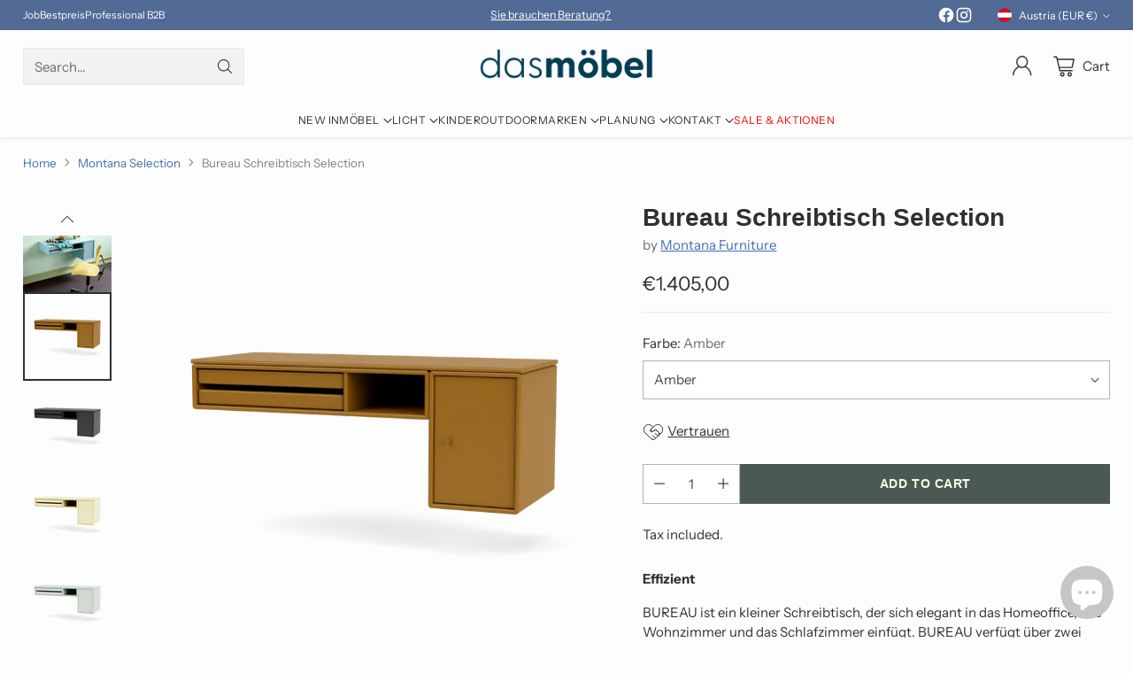

--- FILE ---
content_type: text/html; charset=utf-8
request_url: https://dasmoebel.at/en/collections/montana-selection/products/montana-design-schreibtisch-bureau
body_size: 76999
content:
<!doctype html>

<!--
  ___                 ___           ___           ___
       /  /\                     /__/\         /  /\         /  /\
      /  /:/_                    \  \:\       /  /:/        /  /::\
     /  /:/ /\  ___     ___       \  \:\     /  /:/        /  /:/\:\
    /  /:/ /:/ /__/\   /  /\  ___  \  \:\   /  /:/  ___   /  /:/  \:\
   /__/:/ /:/  \  \:\ /  /:/ /__/\  \__\:\ /__/:/  /  /\ /__/:/ \__\:\
   \  \:\/:/    \  \:\  /:/  \  \:\ /  /:/ \  \:\ /  /:/ \  \:\ /  /:/
    \  \::/      \  \:\/:/    \  \:\  /:/   \  \:\  /:/   \  \:\  /:/
     \  \:\       \  \::/      \  \:\/:/     \  \:\/:/     \  \:\/:/
      \  \:\       \__\/        \  \::/       \  \::/       \  \::/
       \__\/                     \__\/         \__\/         \__\/

  --------------------------------------------------------------------
  #  Cornerstone v4.2.1
  #  Documentation: https://help.fluorescent.co/v/cornerstone
  #  Purchase: https://themes.shopify.com/themes/cornerstone/
  #  A product by Fluorescent: https://fluorescent.co/
  --------------------------------------------------------------------
-->

<html class="no-js" lang="en" style="--announcement-height: 1px;">
  <head>
    <meta charset="UTF-8">
    <meta http-equiv="X-UA-Compatible" content="IE=edge,chrome=1">
    <meta name="viewport" content="width=device-width,initial-scale=1">
    




  <meta name="description" content="BUREAU ist ein kleiner Schreibtisch, der sich elegant in das Homeoffice, das Wohnzimmer und das Schlafzimmer einfügt. BUREAU verfügt über zwei große Fächer, die vollständig aus dem Modul entfernt werden können. Somit erhalten Sie einen hervorragenden Überblick über alle Inhalte.">



    <link rel="canonical" href="https://dasmoebel.at/en/products/montana-design-schreibtisch-bureau">
    <link rel="preconnect" href="https://cdn.shopify.com" crossorigin><link rel="shortcut icon" href="//dasmoebel.at/cdn/shop/files/Favicon-homeddpage_430x_5b3d4961-668a-4285-9deb-b0fb31de093d.png?crop=center&height=32&v=1707844007&width=32" type="image/png"><title>Montana Design Bureau Schreibtisch
&ndash; das möbel | 1060 Wien</title>

    





  
  
  
  
  




<meta property="og:url" content="https://dasmoebel.at/en/products/montana-design-schreibtisch-bureau">
<meta property="og:site_name" content="das möbel | 1060 Wien">
<meta property="og:type" content="product">
<meta property="og:title" content="Bureau Schreibtisch Selection">
<meta property="og:description" content="BUREAU ist ein kleiner Schreibtisch, der sich elegant in das Homeoffice, das Wohnzimmer und das Schlafzimmer einfügt. BUREAU verfügt über zwei große Fächer, die vollständig aus dem Modul entfernt werden können. Somit erhalten Sie einen hervorragenden Überblick über alle Inhalte.">
<meta property="og:image" content="http://dasmoebel.at/cdn/shop/products/montana-tisch-bureau-w.jpg?v=1727876166&width=1024">
<meta property="og:image:secure_url" content="https://dasmoebel.at/cdn/shop/products/montana-tisch-bureau-w.jpg?v=1727876166&width=1024">
<meta property="og:price:amount" content="1.405,00">
<meta property="og:price:currency" content="EUR">

<meta name="twitter:title" content="Bureau Schreibtisch Selection">
<meta name="twitter:description" content="BUREAU ist ein kleiner Schreibtisch, der sich elegant in das Homeoffice, das Wohnzimmer und das Schlafzimmer einfügt. BUREAU verfügt über zwei große Fächer, die vollständig aus dem Modul entfernt werden können. Somit erhalten Sie einen hervorragenden Überblick über alle Inhalte.">
<meta name="twitter:card" content="summary_large_image">
<meta name="twitter:image" content="https://dasmoebel.at/cdn/shop/products/montana-tisch-bureau-w.jpg?v=1727876166&width=1024">
<meta name="twitter:image:width" content="480">
<meta name="twitter:image:height" content="480">


    <script>
  console.log('Cornerstone v4.2.1 by Fluorescent');

  document.documentElement.className = document.documentElement.className.replace('no-js', '');

  if (window.matchMedia(`(prefers-reduced-motion: reduce)`) === true || window.matchMedia(`(prefers-reduced-motion: reduce)`).matches === true) {
    document.documentElement.classList.add('prefers-reduced-motion');
  } else {
    document.documentElement.classList.add('do-anim');
  }

  window.theme = {
    version: 'v4.2.1',
    themeName: 'Cornerstone',
    moneyFormat: "€{{amount_with_comma_separator}}",
    coreData: {
      n: "Cornerstone",
      v: "v4.2.1",
    },
    strings: {
      name: "das möbel | 1060 Wien",
      accessibility: {
        play_video: "Play",
        pause_video: "Pause",
        range_lower: "Lower",
        range_upper: "Upper",
        carousel_select:  "Move carousel to slide {{ number }}"
      },
      product: {
        no_shipping_rates: "Shipping rate unavailable",
        country_placeholder: "Country\/Region",
        review: "Write a review"
      },
      products: {
        product: {
          unavailable: "Unavailable",
          unitPrice: "Unit price",
          unitPriceSeparator: "per",
          sku: "SKU"
        }
      },
      cart: {
        editCartNote: "Edit order notes",
        addCartNote: "Add order notes",
        quantityError: "You have the maximum number of this product in your cart"
      },
      pagination: {
        viewing: "You\u0026#39;re viewing {{ of }} of {{ total }}",
        products: "products",
        results: "results"
      }
    },
    routes: {
      root: "/en",
      cart: {
        base: "/en/cart",
        add: "/en/cart/add",
        change: "/en/cart/change",
        update: "/en/cart/update",
        clear: "/en/cart/clear",
        // Manual routes until Shopify adds support
        shipping: "/en/cart/shipping_rates"
      },
      // Manual routes until Shopify adds support
      products: "/en/products",
      productRecommendations: "/en/recommendations/products",
      predictive_search_url: '/en/search/suggest',
      search_url: '/en/search'
    },
    icons: {
      chevron: "\u003cspan class=\"icon icon-chevron \" style=\"\"\u003e\n  \u003csvg viewBox=\"0 0 24 24\" fill=\"none\" xmlns=\"http:\/\/www.w3.org\/2000\/svg\"\u003e\u003cpath d=\"M1.875 7.438 12 17.563 22.125 7.438\" stroke=\"currentColor\" stroke-width=\"2\"\/\u003e\u003c\/svg\u003e\n\u003c\/span\u003e\n\n",
      close: "\u003cspan class=\"icon icon-close \" style=\"\"\u003e\n  \u003csvg viewBox=\"0 0 24 24\" fill=\"none\" xmlns=\"http:\/\/www.w3.org\/2000\/svg\"\u003e\u003cpath d=\"M2.66 1.34 2 .68.68 2l.66.66 1.32-1.32zm18.68 21.32.66.66L23.32 22l-.66-.66-1.32 1.32zm1.32-20 .66-.66L22 .68l-.66.66 1.32 1.32zM1.34 21.34.68 22 2 23.32l.66-.66-1.32-1.32zm0-18.68 10 10 1.32-1.32-10-10-1.32 1.32zm11.32 10 10-10-1.32-1.32-10 10 1.32 1.32zm-1.32-1.32-10 10 1.32 1.32 10-10-1.32-1.32zm0 1.32 10 10 1.32-1.32-10-10-1.32 1.32z\" fill=\"currentColor\"\/\u003e\u003c\/svg\u003e\n\u003c\/span\u003e\n\n",
      zoom: "\u003cspan class=\"icon icon-zoom \" style=\"\"\u003e\n  \u003csvg viewBox=\"0 0 24 24\" fill=\"none\" xmlns=\"http:\/\/www.w3.org\/2000\/svg\"\u003e\u003cpath d=\"M10.3,19.71c5.21,0,9.44-4.23,9.44-9.44S15.51,.83,10.3,.83,.86,5.05,.86,10.27s4.23,9.44,9.44,9.44Z\" fill=\"none\" stroke=\"currentColor\" stroke-linecap=\"round\" stroke-miterlimit=\"10\" stroke-width=\"1.63\"\/\u003e\n          \u003cpath d=\"M5.05,10.27H15.54\" fill=\"none\" stroke=\"currentColor\" stroke-miterlimit=\"10\" stroke-width=\"1.63\"\/\u003e\n          \u003cpath class=\"cross-up\" d=\"M10.3,5.02V15.51\" fill=\"none\" stroke=\"currentColor\" stroke-miterlimit=\"10\" stroke-width=\"1.63\"\/\u003e\n          \u003cpath d=\"M16.92,16.9l6.49,6.49\" fill=\"none\" stroke=\"currentColor\" stroke-miterlimit=\"10\" stroke-width=\"1.63\"\/\u003e\u003c\/svg\u003e\n\u003c\/span\u003e\n\n  \u003cspan class=\"zoom-icon__text zoom-in fs-body-75\"\u003eZoom in\u003c\/span\u003e\n  \u003cspan class=\"zoom-icon__text zoom-out fs-body-75\"\u003eZoom out\u003c\/span\u003e"
    }
  }

  window.theme.searchableFields = "product_type,title,variants.title,vendor";

  
    window.theme.allCountryOptionTags = "\u003coption value=\"Austria\" data-provinces=\"[]\"\u003eAustria\u003c\/option\u003e\n\u003coption value=\"Germany\" data-provinces=\"[]\"\u003eGermany\u003c\/option\u003e\n\u003coption value=\"---\" data-provinces=\"[]\"\u003e---\u003c\/option\u003e\n\u003coption value=\"Afghanistan\" data-provinces=\"[]\"\u003eAfghanistan\u003c\/option\u003e\n\u003coption value=\"Aland Islands\" data-provinces=\"[]\"\u003eÅland Islands\u003c\/option\u003e\n\u003coption value=\"Albania\" data-provinces=\"[]\"\u003eAlbania\u003c\/option\u003e\n\u003coption value=\"Algeria\" data-provinces=\"[]\"\u003eAlgeria\u003c\/option\u003e\n\u003coption value=\"Andorra\" data-provinces=\"[]\"\u003eAndorra\u003c\/option\u003e\n\u003coption value=\"Angola\" data-provinces=\"[]\"\u003eAngola\u003c\/option\u003e\n\u003coption value=\"Anguilla\" data-provinces=\"[]\"\u003eAnguilla\u003c\/option\u003e\n\u003coption value=\"Antigua And Barbuda\" data-provinces=\"[]\"\u003eAntigua \u0026 Barbuda\u003c\/option\u003e\n\u003coption value=\"Argentina\" data-provinces=\"[[\u0026quot;Buenos Aires\u0026quot;,\u0026quot;Buenos Aires Province\u0026quot;],[\u0026quot;Catamarca\u0026quot;,\u0026quot;Catamarca\u0026quot;],[\u0026quot;Chaco\u0026quot;,\u0026quot;Chaco\u0026quot;],[\u0026quot;Chubut\u0026quot;,\u0026quot;Chubut\u0026quot;],[\u0026quot;Ciudad Autónoma de Buenos Aires\u0026quot;,\u0026quot;Buenos Aires (Autonomous City)\u0026quot;],[\u0026quot;Corrientes\u0026quot;,\u0026quot;Corrientes\u0026quot;],[\u0026quot;Córdoba\u0026quot;,\u0026quot;Córdoba\u0026quot;],[\u0026quot;Entre Ríos\u0026quot;,\u0026quot;Entre Ríos\u0026quot;],[\u0026quot;Formosa\u0026quot;,\u0026quot;Formosa\u0026quot;],[\u0026quot;Jujuy\u0026quot;,\u0026quot;Jujuy\u0026quot;],[\u0026quot;La Pampa\u0026quot;,\u0026quot;La Pampa\u0026quot;],[\u0026quot;La Rioja\u0026quot;,\u0026quot;La Rioja\u0026quot;],[\u0026quot;Mendoza\u0026quot;,\u0026quot;Mendoza\u0026quot;],[\u0026quot;Misiones\u0026quot;,\u0026quot;Misiones\u0026quot;],[\u0026quot;Neuquén\u0026quot;,\u0026quot;Neuquén\u0026quot;],[\u0026quot;Río Negro\u0026quot;,\u0026quot;Río Negro\u0026quot;],[\u0026quot;Salta\u0026quot;,\u0026quot;Salta\u0026quot;],[\u0026quot;San Juan\u0026quot;,\u0026quot;San Juan\u0026quot;],[\u0026quot;San Luis\u0026quot;,\u0026quot;San Luis\u0026quot;],[\u0026quot;Santa Cruz\u0026quot;,\u0026quot;Santa Cruz\u0026quot;],[\u0026quot;Santa Fe\u0026quot;,\u0026quot;Santa Fe\u0026quot;],[\u0026quot;Santiago Del Estero\u0026quot;,\u0026quot;Santiago del Estero\u0026quot;],[\u0026quot;Tierra Del Fuego\u0026quot;,\u0026quot;Tierra del Fuego\u0026quot;],[\u0026quot;Tucumán\u0026quot;,\u0026quot;Tucumán\u0026quot;]]\"\u003eArgentina\u003c\/option\u003e\n\u003coption value=\"Armenia\" data-provinces=\"[]\"\u003eArmenia\u003c\/option\u003e\n\u003coption value=\"Aruba\" data-provinces=\"[]\"\u003eAruba\u003c\/option\u003e\n\u003coption value=\"Ascension Island\" data-provinces=\"[]\"\u003eAscension Island\u003c\/option\u003e\n\u003coption value=\"Australia\" data-provinces=\"[[\u0026quot;Australian Capital Territory\u0026quot;,\u0026quot;Australian Capital Territory\u0026quot;],[\u0026quot;New South Wales\u0026quot;,\u0026quot;New South Wales\u0026quot;],[\u0026quot;Northern Territory\u0026quot;,\u0026quot;Northern Territory\u0026quot;],[\u0026quot;Queensland\u0026quot;,\u0026quot;Queensland\u0026quot;],[\u0026quot;South Australia\u0026quot;,\u0026quot;South Australia\u0026quot;],[\u0026quot;Tasmania\u0026quot;,\u0026quot;Tasmania\u0026quot;],[\u0026quot;Victoria\u0026quot;,\u0026quot;Victoria\u0026quot;],[\u0026quot;Western Australia\u0026quot;,\u0026quot;Western Australia\u0026quot;]]\"\u003eAustralia\u003c\/option\u003e\n\u003coption value=\"Austria\" data-provinces=\"[]\"\u003eAustria\u003c\/option\u003e\n\u003coption value=\"Azerbaijan\" data-provinces=\"[]\"\u003eAzerbaijan\u003c\/option\u003e\n\u003coption value=\"Bahamas\" data-provinces=\"[]\"\u003eBahamas\u003c\/option\u003e\n\u003coption value=\"Bahrain\" data-provinces=\"[]\"\u003eBahrain\u003c\/option\u003e\n\u003coption value=\"Bangladesh\" data-provinces=\"[]\"\u003eBangladesh\u003c\/option\u003e\n\u003coption value=\"Barbados\" data-provinces=\"[]\"\u003eBarbados\u003c\/option\u003e\n\u003coption value=\"Belarus\" data-provinces=\"[]\"\u003eBelarus\u003c\/option\u003e\n\u003coption value=\"Belgium\" data-provinces=\"[]\"\u003eBelgium\u003c\/option\u003e\n\u003coption value=\"Belize\" data-provinces=\"[]\"\u003eBelize\u003c\/option\u003e\n\u003coption value=\"Benin\" data-provinces=\"[]\"\u003eBenin\u003c\/option\u003e\n\u003coption value=\"Bermuda\" data-provinces=\"[]\"\u003eBermuda\u003c\/option\u003e\n\u003coption value=\"Bhutan\" data-provinces=\"[]\"\u003eBhutan\u003c\/option\u003e\n\u003coption value=\"Bolivia\" data-provinces=\"[]\"\u003eBolivia\u003c\/option\u003e\n\u003coption value=\"Bosnia And Herzegovina\" data-provinces=\"[]\"\u003eBosnia \u0026 Herzegovina\u003c\/option\u003e\n\u003coption value=\"Botswana\" data-provinces=\"[]\"\u003eBotswana\u003c\/option\u003e\n\u003coption value=\"Brazil\" data-provinces=\"[[\u0026quot;Acre\u0026quot;,\u0026quot;Acre\u0026quot;],[\u0026quot;Alagoas\u0026quot;,\u0026quot;Alagoas\u0026quot;],[\u0026quot;Amapá\u0026quot;,\u0026quot;Amapá\u0026quot;],[\u0026quot;Amazonas\u0026quot;,\u0026quot;Amazonas\u0026quot;],[\u0026quot;Bahia\u0026quot;,\u0026quot;Bahia\u0026quot;],[\u0026quot;Ceará\u0026quot;,\u0026quot;Ceará\u0026quot;],[\u0026quot;Distrito Federal\u0026quot;,\u0026quot;Federal District\u0026quot;],[\u0026quot;Espírito Santo\u0026quot;,\u0026quot;Espírito Santo\u0026quot;],[\u0026quot;Goiás\u0026quot;,\u0026quot;Goiás\u0026quot;],[\u0026quot;Maranhão\u0026quot;,\u0026quot;Maranhão\u0026quot;],[\u0026quot;Mato Grosso\u0026quot;,\u0026quot;Mato Grosso\u0026quot;],[\u0026quot;Mato Grosso do Sul\u0026quot;,\u0026quot;Mato Grosso do Sul\u0026quot;],[\u0026quot;Minas Gerais\u0026quot;,\u0026quot;Minas Gerais\u0026quot;],[\u0026quot;Paraná\u0026quot;,\u0026quot;Paraná\u0026quot;],[\u0026quot;Paraíba\u0026quot;,\u0026quot;Paraíba\u0026quot;],[\u0026quot;Pará\u0026quot;,\u0026quot;Pará\u0026quot;],[\u0026quot;Pernambuco\u0026quot;,\u0026quot;Pernambuco\u0026quot;],[\u0026quot;Piauí\u0026quot;,\u0026quot;Piauí\u0026quot;],[\u0026quot;Rio Grande do Norte\u0026quot;,\u0026quot;Rio Grande do Norte\u0026quot;],[\u0026quot;Rio Grande do Sul\u0026quot;,\u0026quot;Rio Grande do Sul\u0026quot;],[\u0026quot;Rio de Janeiro\u0026quot;,\u0026quot;Rio de Janeiro\u0026quot;],[\u0026quot;Rondônia\u0026quot;,\u0026quot;Rondônia\u0026quot;],[\u0026quot;Roraima\u0026quot;,\u0026quot;Roraima\u0026quot;],[\u0026quot;Santa Catarina\u0026quot;,\u0026quot;Santa Catarina\u0026quot;],[\u0026quot;Sergipe\u0026quot;,\u0026quot;Sergipe\u0026quot;],[\u0026quot;São Paulo\u0026quot;,\u0026quot;São Paulo\u0026quot;],[\u0026quot;Tocantins\u0026quot;,\u0026quot;Tocantins\u0026quot;]]\"\u003eBrazil\u003c\/option\u003e\n\u003coption value=\"British Indian Ocean Territory\" data-provinces=\"[]\"\u003eBritish Indian Ocean Territory\u003c\/option\u003e\n\u003coption value=\"Virgin Islands, British\" data-provinces=\"[]\"\u003eBritish Virgin Islands\u003c\/option\u003e\n\u003coption value=\"Brunei\" data-provinces=\"[]\"\u003eBrunei\u003c\/option\u003e\n\u003coption value=\"Bulgaria\" data-provinces=\"[]\"\u003eBulgaria\u003c\/option\u003e\n\u003coption value=\"Burkina Faso\" data-provinces=\"[]\"\u003eBurkina Faso\u003c\/option\u003e\n\u003coption value=\"Burundi\" data-provinces=\"[]\"\u003eBurundi\u003c\/option\u003e\n\u003coption value=\"Cambodia\" data-provinces=\"[]\"\u003eCambodia\u003c\/option\u003e\n\u003coption value=\"Republic of Cameroon\" data-provinces=\"[]\"\u003eCameroon\u003c\/option\u003e\n\u003coption value=\"Canada\" data-provinces=\"[[\u0026quot;Alberta\u0026quot;,\u0026quot;Alberta\u0026quot;],[\u0026quot;British Columbia\u0026quot;,\u0026quot;British Columbia\u0026quot;],[\u0026quot;Manitoba\u0026quot;,\u0026quot;Manitoba\u0026quot;],[\u0026quot;New Brunswick\u0026quot;,\u0026quot;New Brunswick\u0026quot;],[\u0026quot;Newfoundland and Labrador\u0026quot;,\u0026quot;Newfoundland and Labrador\u0026quot;],[\u0026quot;Northwest Territories\u0026quot;,\u0026quot;Northwest Territories\u0026quot;],[\u0026quot;Nova Scotia\u0026quot;,\u0026quot;Nova Scotia\u0026quot;],[\u0026quot;Nunavut\u0026quot;,\u0026quot;Nunavut\u0026quot;],[\u0026quot;Ontario\u0026quot;,\u0026quot;Ontario\u0026quot;],[\u0026quot;Prince Edward Island\u0026quot;,\u0026quot;Prince Edward Island\u0026quot;],[\u0026quot;Quebec\u0026quot;,\u0026quot;Quebec\u0026quot;],[\u0026quot;Saskatchewan\u0026quot;,\u0026quot;Saskatchewan\u0026quot;],[\u0026quot;Yukon\u0026quot;,\u0026quot;Yukon\u0026quot;]]\"\u003eCanada\u003c\/option\u003e\n\u003coption value=\"Cape Verde\" data-provinces=\"[]\"\u003eCape Verde\u003c\/option\u003e\n\u003coption value=\"Caribbean Netherlands\" data-provinces=\"[]\"\u003eCaribbean Netherlands\u003c\/option\u003e\n\u003coption value=\"Cayman Islands\" data-provinces=\"[]\"\u003eCayman Islands\u003c\/option\u003e\n\u003coption value=\"Central African Republic\" data-provinces=\"[]\"\u003eCentral African Republic\u003c\/option\u003e\n\u003coption value=\"Chad\" data-provinces=\"[]\"\u003eChad\u003c\/option\u003e\n\u003coption value=\"Chile\" data-provinces=\"[[\u0026quot;Antofagasta\u0026quot;,\u0026quot;Antofagasta\u0026quot;],[\u0026quot;Araucanía\u0026quot;,\u0026quot;Araucanía\u0026quot;],[\u0026quot;Arica and Parinacota\u0026quot;,\u0026quot;Arica y Parinacota\u0026quot;],[\u0026quot;Atacama\u0026quot;,\u0026quot;Atacama\u0026quot;],[\u0026quot;Aysén\u0026quot;,\u0026quot;Aysén\u0026quot;],[\u0026quot;Biobío\u0026quot;,\u0026quot;Bío Bío\u0026quot;],[\u0026quot;Coquimbo\u0026quot;,\u0026quot;Coquimbo\u0026quot;],[\u0026quot;Los Lagos\u0026quot;,\u0026quot;Los Lagos\u0026quot;],[\u0026quot;Los Ríos\u0026quot;,\u0026quot;Los Ríos\u0026quot;],[\u0026quot;Magallanes\u0026quot;,\u0026quot;Magallanes Region\u0026quot;],[\u0026quot;Maule\u0026quot;,\u0026quot;Maule\u0026quot;],[\u0026quot;O\u0026#39;Higgins\u0026quot;,\u0026quot;Libertador General Bernardo O’Higgins\u0026quot;],[\u0026quot;Santiago\u0026quot;,\u0026quot;Santiago Metropolitan\u0026quot;],[\u0026quot;Tarapacá\u0026quot;,\u0026quot;Tarapacá\u0026quot;],[\u0026quot;Valparaíso\u0026quot;,\u0026quot;Valparaíso\u0026quot;],[\u0026quot;Ñuble\u0026quot;,\u0026quot;Ñuble\u0026quot;]]\"\u003eChile\u003c\/option\u003e\n\u003coption value=\"China\" data-provinces=\"[[\u0026quot;Anhui\u0026quot;,\u0026quot;Anhui\u0026quot;],[\u0026quot;Beijing\u0026quot;,\u0026quot;Beijing\u0026quot;],[\u0026quot;Chongqing\u0026quot;,\u0026quot;Chongqing\u0026quot;],[\u0026quot;Fujian\u0026quot;,\u0026quot;Fujian\u0026quot;],[\u0026quot;Gansu\u0026quot;,\u0026quot;Gansu\u0026quot;],[\u0026quot;Guangdong\u0026quot;,\u0026quot;Guangdong\u0026quot;],[\u0026quot;Guangxi\u0026quot;,\u0026quot;Guangxi\u0026quot;],[\u0026quot;Guizhou\u0026quot;,\u0026quot;Guizhou\u0026quot;],[\u0026quot;Hainan\u0026quot;,\u0026quot;Hainan\u0026quot;],[\u0026quot;Hebei\u0026quot;,\u0026quot;Hebei\u0026quot;],[\u0026quot;Heilongjiang\u0026quot;,\u0026quot;Heilongjiang\u0026quot;],[\u0026quot;Henan\u0026quot;,\u0026quot;Henan\u0026quot;],[\u0026quot;Hubei\u0026quot;,\u0026quot;Hubei\u0026quot;],[\u0026quot;Hunan\u0026quot;,\u0026quot;Hunan\u0026quot;],[\u0026quot;Inner Mongolia\u0026quot;,\u0026quot;Inner Mongolia\u0026quot;],[\u0026quot;Jiangsu\u0026quot;,\u0026quot;Jiangsu\u0026quot;],[\u0026quot;Jiangxi\u0026quot;,\u0026quot;Jiangxi\u0026quot;],[\u0026quot;Jilin\u0026quot;,\u0026quot;Jilin\u0026quot;],[\u0026quot;Liaoning\u0026quot;,\u0026quot;Liaoning\u0026quot;],[\u0026quot;Ningxia\u0026quot;,\u0026quot;Ningxia\u0026quot;],[\u0026quot;Qinghai\u0026quot;,\u0026quot;Qinghai\u0026quot;],[\u0026quot;Shaanxi\u0026quot;,\u0026quot;Shaanxi\u0026quot;],[\u0026quot;Shandong\u0026quot;,\u0026quot;Shandong\u0026quot;],[\u0026quot;Shanghai\u0026quot;,\u0026quot;Shanghai\u0026quot;],[\u0026quot;Shanxi\u0026quot;,\u0026quot;Shanxi\u0026quot;],[\u0026quot;Sichuan\u0026quot;,\u0026quot;Sichuan\u0026quot;],[\u0026quot;Tianjin\u0026quot;,\u0026quot;Tianjin\u0026quot;],[\u0026quot;Xinjiang\u0026quot;,\u0026quot;Xinjiang\u0026quot;],[\u0026quot;Xizang\u0026quot;,\u0026quot;Tibet\u0026quot;],[\u0026quot;Yunnan\u0026quot;,\u0026quot;Yunnan\u0026quot;],[\u0026quot;Zhejiang\u0026quot;,\u0026quot;Zhejiang\u0026quot;]]\"\u003eChina\u003c\/option\u003e\n\u003coption value=\"Christmas Island\" data-provinces=\"[]\"\u003eChristmas Island\u003c\/option\u003e\n\u003coption value=\"Cocos (Keeling) Islands\" data-provinces=\"[]\"\u003eCocos (Keeling) Islands\u003c\/option\u003e\n\u003coption value=\"Colombia\" data-provinces=\"[[\u0026quot;Amazonas\u0026quot;,\u0026quot;Amazonas\u0026quot;],[\u0026quot;Antioquia\u0026quot;,\u0026quot;Antioquia\u0026quot;],[\u0026quot;Arauca\u0026quot;,\u0026quot;Arauca\u0026quot;],[\u0026quot;Atlántico\u0026quot;,\u0026quot;Atlántico\u0026quot;],[\u0026quot;Bogotá, D.C.\u0026quot;,\u0026quot;Capital District\u0026quot;],[\u0026quot;Bolívar\u0026quot;,\u0026quot;Bolívar\u0026quot;],[\u0026quot;Boyacá\u0026quot;,\u0026quot;Boyacá\u0026quot;],[\u0026quot;Caldas\u0026quot;,\u0026quot;Caldas\u0026quot;],[\u0026quot;Caquetá\u0026quot;,\u0026quot;Caquetá\u0026quot;],[\u0026quot;Casanare\u0026quot;,\u0026quot;Casanare\u0026quot;],[\u0026quot;Cauca\u0026quot;,\u0026quot;Cauca\u0026quot;],[\u0026quot;Cesar\u0026quot;,\u0026quot;Cesar\u0026quot;],[\u0026quot;Chocó\u0026quot;,\u0026quot;Chocó\u0026quot;],[\u0026quot;Cundinamarca\u0026quot;,\u0026quot;Cundinamarca\u0026quot;],[\u0026quot;Córdoba\u0026quot;,\u0026quot;Córdoba\u0026quot;],[\u0026quot;Guainía\u0026quot;,\u0026quot;Guainía\u0026quot;],[\u0026quot;Guaviare\u0026quot;,\u0026quot;Guaviare\u0026quot;],[\u0026quot;Huila\u0026quot;,\u0026quot;Huila\u0026quot;],[\u0026quot;La Guajira\u0026quot;,\u0026quot;La Guajira\u0026quot;],[\u0026quot;Magdalena\u0026quot;,\u0026quot;Magdalena\u0026quot;],[\u0026quot;Meta\u0026quot;,\u0026quot;Meta\u0026quot;],[\u0026quot;Nariño\u0026quot;,\u0026quot;Nariño\u0026quot;],[\u0026quot;Norte de Santander\u0026quot;,\u0026quot;Norte de Santander\u0026quot;],[\u0026quot;Putumayo\u0026quot;,\u0026quot;Putumayo\u0026quot;],[\u0026quot;Quindío\u0026quot;,\u0026quot;Quindío\u0026quot;],[\u0026quot;Risaralda\u0026quot;,\u0026quot;Risaralda\u0026quot;],[\u0026quot;San Andrés, Providencia y Santa Catalina\u0026quot;,\u0026quot;San Andrés \\u0026 Providencia\u0026quot;],[\u0026quot;Santander\u0026quot;,\u0026quot;Santander\u0026quot;],[\u0026quot;Sucre\u0026quot;,\u0026quot;Sucre\u0026quot;],[\u0026quot;Tolima\u0026quot;,\u0026quot;Tolima\u0026quot;],[\u0026quot;Valle del Cauca\u0026quot;,\u0026quot;Valle del Cauca\u0026quot;],[\u0026quot;Vaupés\u0026quot;,\u0026quot;Vaupés\u0026quot;],[\u0026quot;Vichada\u0026quot;,\u0026quot;Vichada\u0026quot;]]\"\u003eColombia\u003c\/option\u003e\n\u003coption value=\"Comoros\" data-provinces=\"[]\"\u003eComoros\u003c\/option\u003e\n\u003coption value=\"Congo\" data-provinces=\"[]\"\u003eCongo - Brazzaville\u003c\/option\u003e\n\u003coption value=\"Congo, The Democratic Republic Of The\" data-provinces=\"[]\"\u003eCongo - Kinshasa\u003c\/option\u003e\n\u003coption value=\"Cook Islands\" data-provinces=\"[]\"\u003eCook Islands\u003c\/option\u003e\n\u003coption value=\"Costa Rica\" data-provinces=\"[[\u0026quot;Alajuela\u0026quot;,\u0026quot;Alajuela\u0026quot;],[\u0026quot;Cartago\u0026quot;,\u0026quot;Cartago\u0026quot;],[\u0026quot;Guanacaste\u0026quot;,\u0026quot;Guanacaste\u0026quot;],[\u0026quot;Heredia\u0026quot;,\u0026quot;Heredia\u0026quot;],[\u0026quot;Limón\u0026quot;,\u0026quot;Limón\u0026quot;],[\u0026quot;Puntarenas\u0026quot;,\u0026quot;Puntarenas\u0026quot;],[\u0026quot;San José\u0026quot;,\u0026quot;San José\u0026quot;]]\"\u003eCosta Rica\u003c\/option\u003e\n\u003coption value=\"Croatia\" data-provinces=\"[]\"\u003eCroatia\u003c\/option\u003e\n\u003coption value=\"Curaçao\" data-provinces=\"[]\"\u003eCuraçao\u003c\/option\u003e\n\u003coption value=\"Cyprus\" data-provinces=\"[]\"\u003eCyprus\u003c\/option\u003e\n\u003coption value=\"Czech Republic\" data-provinces=\"[]\"\u003eCzechia\u003c\/option\u003e\n\u003coption value=\"Côte d'Ivoire\" data-provinces=\"[]\"\u003eCôte d’Ivoire\u003c\/option\u003e\n\u003coption value=\"Denmark\" data-provinces=\"[]\"\u003eDenmark\u003c\/option\u003e\n\u003coption value=\"Djibouti\" data-provinces=\"[]\"\u003eDjibouti\u003c\/option\u003e\n\u003coption value=\"Dominica\" data-provinces=\"[]\"\u003eDominica\u003c\/option\u003e\n\u003coption value=\"Dominican Republic\" data-provinces=\"[]\"\u003eDominican Republic\u003c\/option\u003e\n\u003coption value=\"Ecuador\" data-provinces=\"[]\"\u003eEcuador\u003c\/option\u003e\n\u003coption value=\"Egypt\" data-provinces=\"[[\u0026quot;6th of October\u0026quot;,\u0026quot;6th of October\u0026quot;],[\u0026quot;Al Sharqia\u0026quot;,\u0026quot;Al Sharqia\u0026quot;],[\u0026quot;Alexandria\u0026quot;,\u0026quot;Alexandria\u0026quot;],[\u0026quot;Aswan\u0026quot;,\u0026quot;Aswan\u0026quot;],[\u0026quot;Asyut\u0026quot;,\u0026quot;Asyut\u0026quot;],[\u0026quot;Beheira\u0026quot;,\u0026quot;Beheira\u0026quot;],[\u0026quot;Beni Suef\u0026quot;,\u0026quot;Beni Suef\u0026quot;],[\u0026quot;Cairo\u0026quot;,\u0026quot;Cairo\u0026quot;],[\u0026quot;Dakahlia\u0026quot;,\u0026quot;Dakahlia\u0026quot;],[\u0026quot;Damietta\u0026quot;,\u0026quot;Damietta\u0026quot;],[\u0026quot;Faiyum\u0026quot;,\u0026quot;Faiyum\u0026quot;],[\u0026quot;Gharbia\u0026quot;,\u0026quot;Gharbia\u0026quot;],[\u0026quot;Giza\u0026quot;,\u0026quot;Giza\u0026quot;],[\u0026quot;Helwan\u0026quot;,\u0026quot;Helwan\u0026quot;],[\u0026quot;Ismailia\u0026quot;,\u0026quot;Ismailia\u0026quot;],[\u0026quot;Kafr el-Sheikh\u0026quot;,\u0026quot;Kafr el-Sheikh\u0026quot;],[\u0026quot;Luxor\u0026quot;,\u0026quot;Luxor\u0026quot;],[\u0026quot;Matrouh\u0026quot;,\u0026quot;Matrouh\u0026quot;],[\u0026quot;Minya\u0026quot;,\u0026quot;Minya\u0026quot;],[\u0026quot;Monufia\u0026quot;,\u0026quot;Monufia\u0026quot;],[\u0026quot;New Valley\u0026quot;,\u0026quot;New Valley\u0026quot;],[\u0026quot;North Sinai\u0026quot;,\u0026quot;North Sinai\u0026quot;],[\u0026quot;Port Said\u0026quot;,\u0026quot;Port Said\u0026quot;],[\u0026quot;Qalyubia\u0026quot;,\u0026quot;Qalyubia\u0026quot;],[\u0026quot;Qena\u0026quot;,\u0026quot;Qena\u0026quot;],[\u0026quot;Red Sea\u0026quot;,\u0026quot;Red Sea\u0026quot;],[\u0026quot;Sohag\u0026quot;,\u0026quot;Sohag\u0026quot;],[\u0026quot;South Sinai\u0026quot;,\u0026quot;South Sinai\u0026quot;],[\u0026quot;Suez\u0026quot;,\u0026quot;Suez\u0026quot;]]\"\u003eEgypt\u003c\/option\u003e\n\u003coption value=\"El Salvador\" data-provinces=\"[[\u0026quot;Ahuachapán\u0026quot;,\u0026quot;Ahuachapán\u0026quot;],[\u0026quot;Cabañas\u0026quot;,\u0026quot;Cabañas\u0026quot;],[\u0026quot;Chalatenango\u0026quot;,\u0026quot;Chalatenango\u0026quot;],[\u0026quot;Cuscatlán\u0026quot;,\u0026quot;Cuscatlán\u0026quot;],[\u0026quot;La Libertad\u0026quot;,\u0026quot;La Libertad\u0026quot;],[\u0026quot;La Paz\u0026quot;,\u0026quot;La Paz\u0026quot;],[\u0026quot;La Unión\u0026quot;,\u0026quot;La Unión\u0026quot;],[\u0026quot;Morazán\u0026quot;,\u0026quot;Morazán\u0026quot;],[\u0026quot;San Miguel\u0026quot;,\u0026quot;San Miguel\u0026quot;],[\u0026quot;San Salvador\u0026quot;,\u0026quot;San Salvador\u0026quot;],[\u0026quot;San Vicente\u0026quot;,\u0026quot;San Vicente\u0026quot;],[\u0026quot;Santa Ana\u0026quot;,\u0026quot;Santa Ana\u0026quot;],[\u0026quot;Sonsonate\u0026quot;,\u0026quot;Sonsonate\u0026quot;],[\u0026quot;Usulután\u0026quot;,\u0026quot;Usulután\u0026quot;]]\"\u003eEl Salvador\u003c\/option\u003e\n\u003coption value=\"Equatorial Guinea\" data-provinces=\"[]\"\u003eEquatorial Guinea\u003c\/option\u003e\n\u003coption value=\"Eritrea\" data-provinces=\"[]\"\u003eEritrea\u003c\/option\u003e\n\u003coption value=\"Estonia\" data-provinces=\"[]\"\u003eEstonia\u003c\/option\u003e\n\u003coption value=\"Eswatini\" data-provinces=\"[]\"\u003eEswatini\u003c\/option\u003e\n\u003coption value=\"Ethiopia\" data-provinces=\"[]\"\u003eEthiopia\u003c\/option\u003e\n\u003coption value=\"Falkland Islands (Malvinas)\" data-provinces=\"[]\"\u003eFalkland Islands\u003c\/option\u003e\n\u003coption value=\"Faroe Islands\" data-provinces=\"[]\"\u003eFaroe Islands\u003c\/option\u003e\n\u003coption value=\"Fiji\" data-provinces=\"[]\"\u003eFiji\u003c\/option\u003e\n\u003coption value=\"Finland\" data-provinces=\"[]\"\u003eFinland\u003c\/option\u003e\n\u003coption value=\"France\" data-provinces=\"[]\"\u003eFrance\u003c\/option\u003e\n\u003coption value=\"French Guiana\" data-provinces=\"[]\"\u003eFrench Guiana\u003c\/option\u003e\n\u003coption value=\"French Polynesia\" data-provinces=\"[]\"\u003eFrench Polynesia\u003c\/option\u003e\n\u003coption value=\"French Southern Territories\" data-provinces=\"[]\"\u003eFrench Southern Territories\u003c\/option\u003e\n\u003coption value=\"Gabon\" data-provinces=\"[]\"\u003eGabon\u003c\/option\u003e\n\u003coption value=\"Gambia\" data-provinces=\"[]\"\u003eGambia\u003c\/option\u003e\n\u003coption value=\"Georgia\" data-provinces=\"[]\"\u003eGeorgia\u003c\/option\u003e\n\u003coption value=\"Germany\" data-provinces=\"[]\"\u003eGermany\u003c\/option\u003e\n\u003coption value=\"Ghana\" data-provinces=\"[]\"\u003eGhana\u003c\/option\u003e\n\u003coption value=\"Gibraltar\" data-provinces=\"[]\"\u003eGibraltar\u003c\/option\u003e\n\u003coption value=\"Greece\" data-provinces=\"[]\"\u003eGreece\u003c\/option\u003e\n\u003coption value=\"Greenland\" data-provinces=\"[]\"\u003eGreenland\u003c\/option\u003e\n\u003coption value=\"Grenada\" data-provinces=\"[]\"\u003eGrenada\u003c\/option\u003e\n\u003coption value=\"Guadeloupe\" data-provinces=\"[]\"\u003eGuadeloupe\u003c\/option\u003e\n\u003coption value=\"Guatemala\" data-provinces=\"[[\u0026quot;Alta Verapaz\u0026quot;,\u0026quot;Alta Verapaz\u0026quot;],[\u0026quot;Baja Verapaz\u0026quot;,\u0026quot;Baja Verapaz\u0026quot;],[\u0026quot;Chimaltenango\u0026quot;,\u0026quot;Chimaltenango\u0026quot;],[\u0026quot;Chiquimula\u0026quot;,\u0026quot;Chiquimula\u0026quot;],[\u0026quot;El Progreso\u0026quot;,\u0026quot;El Progreso\u0026quot;],[\u0026quot;Escuintla\u0026quot;,\u0026quot;Escuintla\u0026quot;],[\u0026quot;Guatemala\u0026quot;,\u0026quot;Guatemala\u0026quot;],[\u0026quot;Huehuetenango\u0026quot;,\u0026quot;Huehuetenango\u0026quot;],[\u0026quot;Izabal\u0026quot;,\u0026quot;Izabal\u0026quot;],[\u0026quot;Jalapa\u0026quot;,\u0026quot;Jalapa\u0026quot;],[\u0026quot;Jutiapa\u0026quot;,\u0026quot;Jutiapa\u0026quot;],[\u0026quot;Petén\u0026quot;,\u0026quot;Petén\u0026quot;],[\u0026quot;Quetzaltenango\u0026quot;,\u0026quot;Quetzaltenango\u0026quot;],[\u0026quot;Quiché\u0026quot;,\u0026quot;Quiché\u0026quot;],[\u0026quot;Retalhuleu\u0026quot;,\u0026quot;Retalhuleu\u0026quot;],[\u0026quot;Sacatepéquez\u0026quot;,\u0026quot;Sacatepéquez\u0026quot;],[\u0026quot;San Marcos\u0026quot;,\u0026quot;San Marcos\u0026quot;],[\u0026quot;Santa Rosa\u0026quot;,\u0026quot;Santa Rosa\u0026quot;],[\u0026quot;Sololá\u0026quot;,\u0026quot;Sololá\u0026quot;],[\u0026quot;Suchitepéquez\u0026quot;,\u0026quot;Suchitepéquez\u0026quot;],[\u0026quot;Totonicapán\u0026quot;,\u0026quot;Totonicapán\u0026quot;],[\u0026quot;Zacapa\u0026quot;,\u0026quot;Zacapa\u0026quot;]]\"\u003eGuatemala\u003c\/option\u003e\n\u003coption value=\"Guernsey\" data-provinces=\"[]\"\u003eGuernsey\u003c\/option\u003e\n\u003coption value=\"Guinea\" data-provinces=\"[]\"\u003eGuinea\u003c\/option\u003e\n\u003coption value=\"Guinea Bissau\" data-provinces=\"[]\"\u003eGuinea-Bissau\u003c\/option\u003e\n\u003coption value=\"Guyana\" data-provinces=\"[]\"\u003eGuyana\u003c\/option\u003e\n\u003coption value=\"Haiti\" data-provinces=\"[]\"\u003eHaiti\u003c\/option\u003e\n\u003coption value=\"Honduras\" data-provinces=\"[]\"\u003eHonduras\u003c\/option\u003e\n\u003coption value=\"Hong Kong\" data-provinces=\"[[\u0026quot;Hong Kong Island\u0026quot;,\u0026quot;Hong Kong Island\u0026quot;],[\u0026quot;Kowloon\u0026quot;,\u0026quot;Kowloon\u0026quot;],[\u0026quot;New Territories\u0026quot;,\u0026quot;New Territories\u0026quot;]]\"\u003eHong Kong SAR\u003c\/option\u003e\n\u003coption value=\"Hungary\" data-provinces=\"[]\"\u003eHungary\u003c\/option\u003e\n\u003coption value=\"Iceland\" data-provinces=\"[]\"\u003eIceland\u003c\/option\u003e\n\u003coption value=\"India\" data-provinces=\"[[\u0026quot;Andaman and Nicobar Islands\u0026quot;,\u0026quot;Andaman and Nicobar Islands\u0026quot;],[\u0026quot;Andhra Pradesh\u0026quot;,\u0026quot;Andhra Pradesh\u0026quot;],[\u0026quot;Arunachal Pradesh\u0026quot;,\u0026quot;Arunachal Pradesh\u0026quot;],[\u0026quot;Assam\u0026quot;,\u0026quot;Assam\u0026quot;],[\u0026quot;Bihar\u0026quot;,\u0026quot;Bihar\u0026quot;],[\u0026quot;Chandigarh\u0026quot;,\u0026quot;Chandigarh\u0026quot;],[\u0026quot;Chhattisgarh\u0026quot;,\u0026quot;Chhattisgarh\u0026quot;],[\u0026quot;Dadra and Nagar Haveli\u0026quot;,\u0026quot;Dadra and Nagar Haveli\u0026quot;],[\u0026quot;Daman and Diu\u0026quot;,\u0026quot;Daman and Diu\u0026quot;],[\u0026quot;Delhi\u0026quot;,\u0026quot;Delhi\u0026quot;],[\u0026quot;Goa\u0026quot;,\u0026quot;Goa\u0026quot;],[\u0026quot;Gujarat\u0026quot;,\u0026quot;Gujarat\u0026quot;],[\u0026quot;Haryana\u0026quot;,\u0026quot;Haryana\u0026quot;],[\u0026quot;Himachal Pradesh\u0026quot;,\u0026quot;Himachal Pradesh\u0026quot;],[\u0026quot;Jammu and Kashmir\u0026quot;,\u0026quot;Jammu and Kashmir\u0026quot;],[\u0026quot;Jharkhand\u0026quot;,\u0026quot;Jharkhand\u0026quot;],[\u0026quot;Karnataka\u0026quot;,\u0026quot;Karnataka\u0026quot;],[\u0026quot;Kerala\u0026quot;,\u0026quot;Kerala\u0026quot;],[\u0026quot;Ladakh\u0026quot;,\u0026quot;Ladakh\u0026quot;],[\u0026quot;Lakshadweep\u0026quot;,\u0026quot;Lakshadweep\u0026quot;],[\u0026quot;Madhya Pradesh\u0026quot;,\u0026quot;Madhya Pradesh\u0026quot;],[\u0026quot;Maharashtra\u0026quot;,\u0026quot;Maharashtra\u0026quot;],[\u0026quot;Manipur\u0026quot;,\u0026quot;Manipur\u0026quot;],[\u0026quot;Meghalaya\u0026quot;,\u0026quot;Meghalaya\u0026quot;],[\u0026quot;Mizoram\u0026quot;,\u0026quot;Mizoram\u0026quot;],[\u0026quot;Nagaland\u0026quot;,\u0026quot;Nagaland\u0026quot;],[\u0026quot;Odisha\u0026quot;,\u0026quot;Odisha\u0026quot;],[\u0026quot;Puducherry\u0026quot;,\u0026quot;Puducherry\u0026quot;],[\u0026quot;Punjab\u0026quot;,\u0026quot;Punjab\u0026quot;],[\u0026quot;Rajasthan\u0026quot;,\u0026quot;Rajasthan\u0026quot;],[\u0026quot;Sikkim\u0026quot;,\u0026quot;Sikkim\u0026quot;],[\u0026quot;Tamil Nadu\u0026quot;,\u0026quot;Tamil Nadu\u0026quot;],[\u0026quot;Telangana\u0026quot;,\u0026quot;Telangana\u0026quot;],[\u0026quot;Tripura\u0026quot;,\u0026quot;Tripura\u0026quot;],[\u0026quot;Uttar Pradesh\u0026quot;,\u0026quot;Uttar Pradesh\u0026quot;],[\u0026quot;Uttarakhand\u0026quot;,\u0026quot;Uttarakhand\u0026quot;],[\u0026quot;West Bengal\u0026quot;,\u0026quot;West Bengal\u0026quot;]]\"\u003eIndia\u003c\/option\u003e\n\u003coption value=\"Indonesia\" data-provinces=\"[[\u0026quot;Aceh\u0026quot;,\u0026quot;Aceh\u0026quot;],[\u0026quot;Bali\u0026quot;,\u0026quot;Bali\u0026quot;],[\u0026quot;Bangka Belitung\u0026quot;,\u0026quot;Bangka–Belitung Islands\u0026quot;],[\u0026quot;Banten\u0026quot;,\u0026quot;Banten\u0026quot;],[\u0026quot;Bengkulu\u0026quot;,\u0026quot;Bengkulu\u0026quot;],[\u0026quot;Gorontalo\u0026quot;,\u0026quot;Gorontalo\u0026quot;],[\u0026quot;Jakarta\u0026quot;,\u0026quot;Jakarta\u0026quot;],[\u0026quot;Jambi\u0026quot;,\u0026quot;Jambi\u0026quot;],[\u0026quot;Jawa Barat\u0026quot;,\u0026quot;West Java\u0026quot;],[\u0026quot;Jawa Tengah\u0026quot;,\u0026quot;Central Java\u0026quot;],[\u0026quot;Jawa Timur\u0026quot;,\u0026quot;East Java\u0026quot;],[\u0026quot;Kalimantan Barat\u0026quot;,\u0026quot;West Kalimantan\u0026quot;],[\u0026quot;Kalimantan Selatan\u0026quot;,\u0026quot;South Kalimantan\u0026quot;],[\u0026quot;Kalimantan Tengah\u0026quot;,\u0026quot;Central Kalimantan\u0026quot;],[\u0026quot;Kalimantan Timur\u0026quot;,\u0026quot;East Kalimantan\u0026quot;],[\u0026quot;Kalimantan Utara\u0026quot;,\u0026quot;North Kalimantan\u0026quot;],[\u0026quot;Kepulauan Riau\u0026quot;,\u0026quot;Riau Islands\u0026quot;],[\u0026quot;Lampung\u0026quot;,\u0026quot;Lampung\u0026quot;],[\u0026quot;Maluku\u0026quot;,\u0026quot;Maluku\u0026quot;],[\u0026quot;Maluku Utara\u0026quot;,\u0026quot;North Maluku\u0026quot;],[\u0026quot;North Sumatra\u0026quot;,\u0026quot;North Sumatra\u0026quot;],[\u0026quot;Nusa Tenggara Barat\u0026quot;,\u0026quot;West Nusa Tenggara\u0026quot;],[\u0026quot;Nusa Tenggara Timur\u0026quot;,\u0026quot;East Nusa Tenggara\u0026quot;],[\u0026quot;Papua\u0026quot;,\u0026quot;Papua\u0026quot;],[\u0026quot;Papua Barat\u0026quot;,\u0026quot;West Papua\u0026quot;],[\u0026quot;Riau\u0026quot;,\u0026quot;Riau\u0026quot;],[\u0026quot;South Sumatra\u0026quot;,\u0026quot;South Sumatra\u0026quot;],[\u0026quot;Sulawesi Barat\u0026quot;,\u0026quot;West Sulawesi\u0026quot;],[\u0026quot;Sulawesi Selatan\u0026quot;,\u0026quot;South Sulawesi\u0026quot;],[\u0026quot;Sulawesi Tengah\u0026quot;,\u0026quot;Central Sulawesi\u0026quot;],[\u0026quot;Sulawesi Tenggara\u0026quot;,\u0026quot;Southeast Sulawesi\u0026quot;],[\u0026quot;Sulawesi Utara\u0026quot;,\u0026quot;North Sulawesi\u0026quot;],[\u0026quot;West Sumatra\u0026quot;,\u0026quot;West Sumatra\u0026quot;],[\u0026quot;Yogyakarta\u0026quot;,\u0026quot;Yogyakarta\u0026quot;]]\"\u003eIndonesia\u003c\/option\u003e\n\u003coption value=\"Iraq\" data-provinces=\"[]\"\u003eIraq\u003c\/option\u003e\n\u003coption value=\"Ireland\" data-provinces=\"[[\u0026quot;Carlow\u0026quot;,\u0026quot;Carlow\u0026quot;],[\u0026quot;Cavan\u0026quot;,\u0026quot;Cavan\u0026quot;],[\u0026quot;Clare\u0026quot;,\u0026quot;Clare\u0026quot;],[\u0026quot;Cork\u0026quot;,\u0026quot;Cork\u0026quot;],[\u0026quot;Donegal\u0026quot;,\u0026quot;Donegal\u0026quot;],[\u0026quot;Dublin\u0026quot;,\u0026quot;Dublin\u0026quot;],[\u0026quot;Galway\u0026quot;,\u0026quot;Galway\u0026quot;],[\u0026quot;Kerry\u0026quot;,\u0026quot;Kerry\u0026quot;],[\u0026quot;Kildare\u0026quot;,\u0026quot;Kildare\u0026quot;],[\u0026quot;Kilkenny\u0026quot;,\u0026quot;Kilkenny\u0026quot;],[\u0026quot;Laois\u0026quot;,\u0026quot;Laois\u0026quot;],[\u0026quot;Leitrim\u0026quot;,\u0026quot;Leitrim\u0026quot;],[\u0026quot;Limerick\u0026quot;,\u0026quot;Limerick\u0026quot;],[\u0026quot;Longford\u0026quot;,\u0026quot;Longford\u0026quot;],[\u0026quot;Louth\u0026quot;,\u0026quot;Louth\u0026quot;],[\u0026quot;Mayo\u0026quot;,\u0026quot;Mayo\u0026quot;],[\u0026quot;Meath\u0026quot;,\u0026quot;Meath\u0026quot;],[\u0026quot;Monaghan\u0026quot;,\u0026quot;Monaghan\u0026quot;],[\u0026quot;Offaly\u0026quot;,\u0026quot;Offaly\u0026quot;],[\u0026quot;Roscommon\u0026quot;,\u0026quot;Roscommon\u0026quot;],[\u0026quot;Sligo\u0026quot;,\u0026quot;Sligo\u0026quot;],[\u0026quot;Tipperary\u0026quot;,\u0026quot;Tipperary\u0026quot;],[\u0026quot;Waterford\u0026quot;,\u0026quot;Waterford\u0026quot;],[\u0026quot;Westmeath\u0026quot;,\u0026quot;Westmeath\u0026quot;],[\u0026quot;Wexford\u0026quot;,\u0026quot;Wexford\u0026quot;],[\u0026quot;Wicklow\u0026quot;,\u0026quot;Wicklow\u0026quot;]]\"\u003eIreland\u003c\/option\u003e\n\u003coption value=\"Isle Of Man\" data-provinces=\"[]\"\u003eIsle of Man\u003c\/option\u003e\n\u003coption value=\"Israel\" data-provinces=\"[]\"\u003eIsrael\u003c\/option\u003e\n\u003coption value=\"Italy\" data-provinces=\"[[\u0026quot;Agrigento\u0026quot;,\u0026quot;Agrigento\u0026quot;],[\u0026quot;Alessandria\u0026quot;,\u0026quot;Alessandria\u0026quot;],[\u0026quot;Ancona\u0026quot;,\u0026quot;Ancona\u0026quot;],[\u0026quot;Aosta\u0026quot;,\u0026quot;Aosta Valley\u0026quot;],[\u0026quot;Arezzo\u0026quot;,\u0026quot;Arezzo\u0026quot;],[\u0026quot;Ascoli Piceno\u0026quot;,\u0026quot;Ascoli Piceno\u0026quot;],[\u0026quot;Asti\u0026quot;,\u0026quot;Asti\u0026quot;],[\u0026quot;Avellino\u0026quot;,\u0026quot;Avellino\u0026quot;],[\u0026quot;Bari\u0026quot;,\u0026quot;Bari\u0026quot;],[\u0026quot;Barletta-Andria-Trani\u0026quot;,\u0026quot;Barletta-Andria-Trani\u0026quot;],[\u0026quot;Belluno\u0026quot;,\u0026quot;Belluno\u0026quot;],[\u0026quot;Benevento\u0026quot;,\u0026quot;Benevento\u0026quot;],[\u0026quot;Bergamo\u0026quot;,\u0026quot;Bergamo\u0026quot;],[\u0026quot;Biella\u0026quot;,\u0026quot;Biella\u0026quot;],[\u0026quot;Bologna\u0026quot;,\u0026quot;Bologna\u0026quot;],[\u0026quot;Bolzano\u0026quot;,\u0026quot;South Tyrol\u0026quot;],[\u0026quot;Brescia\u0026quot;,\u0026quot;Brescia\u0026quot;],[\u0026quot;Brindisi\u0026quot;,\u0026quot;Brindisi\u0026quot;],[\u0026quot;Cagliari\u0026quot;,\u0026quot;Cagliari\u0026quot;],[\u0026quot;Caltanissetta\u0026quot;,\u0026quot;Caltanissetta\u0026quot;],[\u0026quot;Campobasso\u0026quot;,\u0026quot;Campobasso\u0026quot;],[\u0026quot;Carbonia-Iglesias\u0026quot;,\u0026quot;Carbonia-Iglesias\u0026quot;],[\u0026quot;Caserta\u0026quot;,\u0026quot;Caserta\u0026quot;],[\u0026quot;Catania\u0026quot;,\u0026quot;Catania\u0026quot;],[\u0026quot;Catanzaro\u0026quot;,\u0026quot;Catanzaro\u0026quot;],[\u0026quot;Chieti\u0026quot;,\u0026quot;Chieti\u0026quot;],[\u0026quot;Como\u0026quot;,\u0026quot;Como\u0026quot;],[\u0026quot;Cosenza\u0026quot;,\u0026quot;Cosenza\u0026quot;],[\u0026quot;Cremona\u0026quot;,\u0026quot;Cremona\u0026quot;],[\u0026quot;Crotone\u0026quot;,\u0026quot;Crotone\u0026quot;],[\u0026quot;Cuneo\u0026quot;,\u0026quot;Cuneo\u0026quot;],[\u0026quot;Enna\u0026quot;,\u0026quot;Enna\u0026quot;],[\u0026quot;Fermo\u0026quot;,\u0026quot;Fermo\u0026quot;],[\u0026quot;Ferrara\u0026quot;,\u0026quot;Ferrara\u0026quot;],[\u0026quot;Firenze\u0026quot;,\u0026quot;Florence\u0026quot;],[\u0026quot;Foggia\u0026quot;,\u0026quot;Foggia\u0026quot;],[\u0026quot;Forlì-Cesena\u0026quot;,\u0026quot;Forlì-Cesena\u0026quot;],[\u0026quot;Frosinone\u0026quot;,\u0026quot;Frosinone\u0026quot;],[\u0026quot;Genova\u0026quot;,\u0026quot;Genoa\u0026quot;],[\u0026quot;Gorizia\u0026quot;,\u0026quot;Gorizia\u0026quot;],[\u0026quot;Grosseto\u0026quot;,\u0026quot;Grosseto\u0026quot;],[\u0026quot;Imperia\u0026quot;,\u0026quot;Imperia\u0026quot;],[\u0026quot;Isernia\u0026quot;,\u0026quot;Isernia\u0026quot;],[\u0026quot;L\u0026#39;Aquila\u0026quot;,\u0026quot;L’Aquila\u0026quot;],[\u0026quot;La Spezia\u0026quot;,\u0026quot;La Spezia\u0026quot;],[\u0026quot;Latina\u0026quot;,\u0026quot;Latina\u0026quot;],[\u0026quot;Lecce\u0026quot;,\u0026quot;Lecce\u0026quot;],[\u0026quot;Lecco\u0026quot;,\u0026quot;Lecco\u0026quot;],[\u0026quot;Livorno\u0026quot;,\u0026quot;Livorno\u0026quot;],[\u0026quot;Lodi\u0026quot;,\u0026quot;Lodi\u0026quot;],[\u0026quot;Lucca\u0026quot;,\u0026quot;Lucca\u0026quot;],[\u0026quot;Macerata\u0026quot;,\u0026quot;Macerata\u0026quot;],[\u0026quot;Mantova\u0026quot;,\u0026quot;Mantua\u0026quot;],[\u0026quot;Massa-Carrara\u0026quot;,\u0026quot;Massa and Carrara\u0026quot;],[\u0026quot;Matera\u0026quot;,\u0026quot;Matera\u0026quot;],[\u0026quot;Medio Campidano\u0026quot;,\u0026quot;Medio Campidano\u0026quot;],[\u0026quot;Messina\u0026quot;,\u0026quot;Messina\u0026quot;],[\u0026quot;Milano\u0026quot;,\u0026quot;Milan\u0026quot;],[\u0026quot;Modena\u0026quot;,\u0026quot;Modena\u0026quot;],[\u0026quot;Monza e Brianza\u0026quot;,\u0026quot;Monza and Brianza\u0026quot;],[\u0026quot;Napoli\u0026quot;,\u0026quot;Naples\u0026quot;],[\u0026quot;Novara\u0026quot;,\u0026quot;Novara\u0026quot;],[\u0026quot;Nuoro\u0026quot;,\u0026quot;Nuoro\u0026quot;],[\u0026quot;Ogliastra\u0026quot;,\u0026quot;Ogliastra\u0026quot;],[\u0026quot;Olbia-Tempio\u0026quot;,\u0026quot;Olbia-Tempio\u0026quot;],[\u0026quot;Oristano\u0026quot;,\u0026quot;Oristano\u0026quot;],[\u0026quot;Padova\u0026quot;,\u0026quot;Padua\u0026quot;],[\u0026quot;Palermo\u0026quot;,\u0026quot;Palermo\u0026quot;],[\u0026quot;Parma\u0026quot;,\u0026quot;Parma\u0026quot;],[\u0026quot;Pavia\u0026quot;,\u0026quot;Pavia\u0026quot;],[\u0026quot;Perugia\u0026quot;,\u0026quot;Perugia\u0026quot;],[\u0026quot;Pesaro e Urbino\u0026quot;,\u0026quot;Pesaro and Urbino\u0026quot;],[\u0026quot;Pescara\u0026quot;,\u0026quot;Pescara\u0026quot;],[\u0026quot;Piacenza\u0026quot;,\u0026quot;Piacenza\u0026quot;],[\u0026quot;Pisa\u0026quot;,\u0026quot;Pisa\u0026quot;],[\u0026quot;Pistoia\u0026quot;,\u0026quot;Pistoia\u0026quot;],[\u0026quot;Pordenone\u0026quot;,\u0026quot;Pordenone\u0026quot;],[\u0026quot;Potenza\u0026quot;,\u0026quot;Potenza\u0026quot;],[\u0026quot;Prato\u0026quot;,\u0026quot;Prato\u0026quot;],[\u0026quot;Ragusa\u0026quot;,\u0026quot;Ragusa\u0026quot;],[\u0026quot;Ravenna\u0026quot;,\u0026quot;Ravenna\u0026quot;],[\u0026quot;Reggio Calabria\u0026quot;,\u0026quot;Reggio Calabria\u0026quot;],[\u0026quot;Reggio Emilia\u0026quot;,\u0026quot;Reggio Emilia\u0026quot;],[\u0026quot;Rieti\u0026quot;,\u0026quot;Rieti\u0026quot;],[\u0026quot;Rimini\u0026quot;,\u0026quot;Rimini\u0026quot;],[\u0026quot;Roma\u0026quot;,\u0026quot;Rome\u0026quot;],[\u0026quot;Rovigo\u0026quot;,\u0026quot;Rovigo\u0026quot;],[\u0026quot;Salerno\u0026quot;,\u0026quot;Salerno\u0026quot;],[\u0026quot;Sassari\u0026quot;,\u0026quot;Sassari\u0026quot;],[\u0026quot;Savona\u0026quot;,\u0026quot;Savona\u0026quot;],[\u0026quot;Siena\u0026quot;,\u0026quot;Siena\u0026quot;],[\u0026quot;Siracusa\u0026quot;,\u0026quot;Syracuse\u0026quot;],[\u0026quot;Sondrio\u0026quot;,\u0026quot;Sondrio\u0026quot;],[\u0026quot;Taranto\u0026quot;,\u0026quot;Taranto\u0026quot;],[\u0026quot;Teramo\u0026quot;,\u0026quot;Teramo\u0026quot;],[\u0026quot;Terni\u0026quot;,\u0026quot;Terni\u0026quot;],[\u0026quot;Torino\u0026quot;,\u0026quot;Turin\u0026quot;],[\u0026quot;Trapani\u0026quot;,\u0026quot;Trapani\u0026quot;],[\u0026quot;Trento\u0026quot;,\u0026quot;Trentino\u0026quot;],[\u0026quot;Treviso\u0026quot;,\u0026quot;Treviso\u0026quot;],[\u0026quot;Trieste\u0026quot;,\u0026quot;Trieste\u0026quot;],[\u0026quot;Udine\u0026quot;,\u0026quot;Udine\u0026quot;],[\u0026quot;Varese\u0026quot;,\u0026quot;Varese\u0026quot;],[\u0026quot;Venezia\u0026quot;,\u0026quot;Venice\u0026quot;],[\u0026quot;Verbano-Cusio-Ossola\u0026quot;,\u0026quot;Verbano-Cusio-Ossola\u0026quot;],[\u0026quot;Vercelli\u0026quot;,\u0026quot;Vercelli\u0026quot;],[\u0026quot;Verona\u0026quot;,\u0026quot;Verona\u0026quot;],[\u0026quot;Vibo Valentia\u0026quot;,\u0026quot;Vibo Valentia\u0026quot;],[\u0026quot;Vicenza\u0026quot;,\u0026quot;Vicenza\u0026quot;],[\u0026quot;Viterbo\u0026quot;,\u0026quot;Viterbo\u0026quot;]]\"\u003eItaly\u003c\/option\u003e\n\u003coption value=\"Jamaica\" data-provinces=\"[]\"\u003eJamaica\u003c\/option\u003e\n\u003coption value=\"Japan\" data-provinces=\"[[\u0026quot;Aichi\u0026quot;,\u0026quot;Aichi\u0026quot;],[\u0026quot;Akita\u0026quot;,\u0026quot;Akita\u0026quot;],[\u0026quot;Aomori\u0026quot;,\u0026quot;Aomori\u0026quot;],[\u0026quot;Chiba\u0026quot;,\u0026quot;Chiba\u0026quot;],[\u0026quot;Ehime\u0026quot;,\u0026quot;Ehime\u0026quot;],[\u0026quot;Fukui\u0026quot;,\u0026quot;Fukui\u0026quot;],[\u0026quot;Fukuoka\u0026quot;,\u0026quot;Fukuoka\u0026quot;],[\u0026quot;Fukushima\u0026quot;,\u0026quot;Fukushima\u0026quot;],[\u0026quot;Gifu\u0026quot;,\u0026quot;Gifu\u0026quot;],[\u0026quot;Gunma\u0026quot;,\u0026quot;Gunma\u0026quot;],[\u0026quot;Hiroshima\u0026quot;,\u0026quot;Hiroshima\u0026quot;],[\u0026quot;Hokkaidō\u0026quot;,\u0026quot;Hokkaido\u0026quot;],[\u0026quot;Hyōgo\u0026quot;,\u0026quot;Hyogo\u0026quot;],[\u0026quot;Ibaraki\u0026quot;,\u0026quot;Ibaraki\u0026quot;],[\u0026quot;Ishikawa\u0026quot;,\u0026quot;Ishikawa\u0026quot;],[\u0026quot;Iwate\u0026quot;,\u0026quot;Iwate\u0026quot;],[\u0026quot;Kagawa\u0026quot;,\u0026quot;Kagawa\u0026quot;],[\u0026quot;Kagoshima\u0026quot;,\u0026quot;Kagoshima\u0026quot;],[\u0026quot;Kanagawa\u0026quot;,\u0026quot;Kanagawa\u0026quot;],[\u0026quot;Kumamoto\u0026quot;,\u0026quot;Kumamoto\u0026quot;],[\u0026quot;Kyōto\u0026quot;,\u0026quot;Kyoto\u0026quot;],[\u0026quot;Kōchi\u0026quot;,\u0026quot;Kochi\u0026quot;],[\u0026quot;Mie\u0026quot;,\u0026quot;Mie\u0026quot;],[\u0026quot;Miyagi\u0026quot;,\u0026quot;Miyagi\u0026quot;],[\u0026quot;Miyazaki\u0026quot;,\u0026quot;Miyazaki\u0026quot;],[\u0026quot;Nagano\u0026quot;,\u0026quot;Nagano\u0026quot;],[\u0026quot;Nagasaki\u0026quot;,\u0026quot;Nagasaki\u0026quot;],[\u0026quot;Nara\u0026quot;,\u0026quot;Nara\u0026quot;],[\u0026quot;Niigata\u0026quot;,\u0026quot;Niigata\u0026quot;],[\u0026quot;Okayama\u0026quot;,\u0026quot;Okayama\u0026quot;],[\u0026quot;Okinawa\u0026quot;,\u0026quot;Okinawa\u0026quot;],[\u0026quot;Saga\u0026quot;,\u0026quot;Saga\u0026quot;],[\u0026quot;Saitama\u0026quot;,\u0026quot;Saitama\u0026quot;],[\u0026quot;Shiga\u0026quot;,\u0026quot;Shiga\u0026quot;],[\u0026quot;Shimane\u0026quot;,\u0026quot;Shimane\u0026quot;],[\u0026quot;Shizuoka\u0026quot;,\u0026quot;Shizuoka\u0026quot;],[\u0026quot;Tochigi\u0026quot;,\u0026quot;Tochigi\u0026quot;],[\u0026quot;Tokushima\u0026quot;,\u0026quot;Tokushima\u0026quot;],[\u0026quot;Tottori\u0026quot;,\u0026quot;Tottori\u0026quot;],[\u0026quot;Toyama\u0026quot;,\u0026quot;Toyama\u0026quot;],[\u0026quot;Tōkyō\u0026quot;,\u0026quot;Tokyo\u0026quot;],[\u0026quot;Wakayama\u0026quot;,\u0026quot;Wakayama\u0026quot;],[\u0026quot;Yamagata\u0026quot;,\u0026quot;Yamagata\u0026quot;],[\u0026quot;Yamaguchi\u0026quot;,\u0026quot;Yamaguchi\u0026quot;],[\u0026quot;Yamanashi\u0026quot;,\u0026quot;Yamanashi\u0026quot;],[\u0026quot;Ōita\u0026quot;,\u0026quot;Oita\u0026quot;],[\u0026quot;Ōsaka\u0026quot;,\u0026quot;Osaka\u0026quot;]]\"\u003eJapan\u003c\/option\u003e\n\u003coption value=\"Jersey\" data-provinces=\"[]\"\u003eJersey\u003c\/option\u003e\n\u003coption value=\"Jordan\" data-provinces=\"[]\"\u003eJordan\u003c\/option\u003e\n\u003coption value=\"Kazakhstan\" data-provinces=\"[]\"\u003eKazakhstan\u003c\/option\u003e\n\u003coption value=\"Kenya\" data-provinces=\"[]\"\u003eKenya\u003c\/option\u003e\n\u003coption value=\"Kiribati\" data-provinces=\"[]\"\u003eKiribati\u003c\/option\u003e\n\u003coption value=\"Kosovo\" data-provinces=\"[]\"\u003eKosovo\u003c\/option\u003e\n\u003coption value=\"Kuwait\" data-provinces=\"[[\u0026quot;Al Ahmadi\u0026quot;,\u0026quot;Al Ahmadi\u0026quot;],[\u0026quot;Al Asimah\u0026quot;,\u0026quot;Al Asimah\u0026quot;],[\u0026quot;Al Farwaniyah\u0026quot;,\u0026quot;Al Farwaniyah\u0026quot;],[\u0026quot;Al Jahra\u0026quot;,\u0026quot;Al Jahra\u0026quot;],[\u0026quot;Hawalli\u0026quot;,\u0026quot;Hawalli\u0026quot;],[\u0026quot;Mubarak Al-Kabeer\u0026quot;,\u0026quot;Mubarak Al-Kabeer\u0026quot;]]\"\u003eKuwait\u003c\/option\u003e\n\u003coption value=\"Kyrgyzstan\" data-provinces=\"[]\"\u003eKyrgyzstan\u003c\/option\u003e\n\u003coption value=\"Lao People's Democratic Republic\" data-provinces=\"[]\"\u003eLaos\u003c\/option\u003e\n\u003coption value=\"Latvia\" data-provinces=\"[]\"\u003eLatvia\u003c\/option\u003e\n\u003coption value=\"Lebanon\" data-provinces=\"[]\"\u003eLebanon\u003c\/option\u003e\n\u003coption value=\"Lesotho\" data-provinces=\"[]\"\u003eLesotho\u003c\/option\u003e\n\u003coption value=\"Liberia\" data-provinces=\"[]\"\u003eLiberia\u003c\/option\u003e\n\u003coption value=\"Libyan Arab Jamahiriya\" data-provinces=\"[]\"\u003eLibya\u003c\/option\u003e\n\u003coption value=\"Liechtenstein\" data-provinces=\"[]\"\u003eLiechtenstein\u003c\/option\u003e\n\u003coption value=\"Lithuania\" data-provinces=\"[]\"\u003eLithuania\u003c\/option\u003e\n\u003coption value=\"Luxembourg\" data-provinces=\"[]\"\u003eLuxembourg\u003c\/option\u003e\n\u003coption value=\"Macao\" data-provinces=\"[]\"\u003eMacao SAR\u003c\/option\u003e\n\u003coption value=\"Madagascar\" data-provinces=\"[]\"\u003eMadagascar\u003c\/option\u003e\n\u003coption value=\"Malawi\" data-provinces=\"[]\"\u003eMalawi\u003c\/option\u003e\n\u003coption value=\"Malaysia\" data-provinces=\"[[\u0026quot;Johor\u0026quot;,\u0026quot;Johor\u0026quot;],[\u0026quot;Kedah\u0026quot;,\u0026quot;Kedah\u0026quot;],[\u0026quot;Kelantan\u0026quot;,\u0026quot;Kelantan\u0026quot;],[\u0026quot;Kuala Lumpur\u0026quot;,\u0026quot;Kuala Lumpur\u0026quot;],[\u0026quot;Labuan\u0026quot;,\u0026quot;Labuan\u0026quot;],[\u0026quot;Melaka\u0026quot;,\u0026quot;Malacca\u0026quot;],[\u0026quot;Negeri Sembilan\u0026quot;,\u0026quot;Negeri Sembilan\u0026quot;],[\u0026quot;Pahang\u0026quot;,\u0026quot;Pahang\u0026quot;],[\u0026quot;Penang\u0026quot;,\u0026quot;Penang\u0026quot;],[\u0026quot;Perak\u0026quot;,\u0026quot;Perak\u0026quot;],[\u0026quot;Perlis\u0026quot;,\u0026quot;Perlis\u0026quot;],[\u0026quot;Putrajaya\u0026quot;,\u0026quot;Putrajaya\u0026quot;],[\u0026quot;Sabah\u0026quot;,\u0026quot;Sabah\u0026quot;],[\u0026quot;Sarawak\u0026quot;,\u0026quot;Sarawak\u0026quot;],[\u0026quot;Selangor\u0026quot;,\u0026quot;Selangor\u0026quot;],[\u0026quot;Terengganu\u0026quot;,\u0026quot;Terengganu\u0026quot;]]\"\u003eMalaysia\u003c\/option\u003e\n\u003coption value=\"Maldives\" data-provinces=\"[]\"\u003eMaldives\u003c\/option\u003e\n\u003coption value=\"Mali\" data-provinces=\"[]\"\u003eMali\u003c\/option\u003e\n\u003coption value=\"Malta\" data-provinces=\"[]\"\u003eMalta\u003c\/option\u003e\n\u003coption value=\"Martinique\" data-provinces=\"[]\"\u003eMartinique\u003c\/option\u003e\n\u003coption value=\"Mauritania\" data-provinces=\"[]\"\u003eMauritania\u003c\/option\u003e\n\u003coption value=\"Mauritius\" data-provinces=\"[]\"\u003eMauritius\u003c\/option\u003e\n\u003coption value=\"Mayotte\" data-provinces=\"[]\"\u003eMayotte\u003c\/option\u003e\n\u003coption value=\"Mexico\" data-provinces=\"[[\u0026quot;Aguascalientes\u0026quot;,\u0026quot;Aguascalientes\u0026quot;],[\u0026quot;Baja California\u0026quot;,\u0026quot;Baja California\u0026quot;],[\u0026quot;Baja California Sur\u0026quot;,\u0026quot;Baja California Sur\u0026quot;],[\u0026quot;Campeche\u0026quot;,\u0026quot;Campeche\u0026quot;],[\u0026quot;Chiapas\u0026quot;,\u0026quot;Chiapas\u0026quot;],[\u0026quot;Chihuahua\u0026quot;,\u0026quot;Chihuahua\u0026quot;],[\u0026quot;Ciudad de México\u0026quot;,\u0026quot;Ciudad de Mexico\u0026quot;],[\u0026quot;Coahuila\u0026quot;,\u0026quot;Coahuila\u0026quot;],[\u0026quot;Colima\u0026quot;,\u0026quot;Colima\u0026quot;],[\u0026quot;Durango\u0026quot;,\u0026quot;Durango\u0026quot;],[\u0026quot;Guanajuato\u0026quot;,\u0026quot;Guanajuato\u0026quot;],[\u0026quot;Guerrero\u0026quot;,\u0026quot;Guerrero\u0026quot;],[\u0026quot;Hidalgo\u0026quot;,\u0026quot;Hidalgo\u0026quot;],[\u0026quot;Jalisco\u0026quot;,\u0026quot;Jalisco\u0026quot;],[\u0026quot;Michoacán\u0026quot;,\u0026quot;Michoacán\u0026quot;],[\u0026quot;Morelos\u0026quot;,\u0026quot;Morelos\u0026quot;],[\u0026quot;México\u0026quot;,\u0026quot;Mexico State\u0026quot;],[\u0026quot;Nayarit\u0026quot;,\u0026quot;Nayarit\u0026quot;],[\u0026quot;Nuevo León\u0026quot;,\u0026quot;Nuevo León\u0026quot;],[\u0026quot;Oaxaca\u0026quot;,\u0026quot;Oaxaca\u0026quot;],[\u0026quot;Puebla\u0026quot;,\u0026quot;Puebla\u0026quot;],[\u0026quot;Querétaro\u0026quot;,\u0026quot;Querétaro\u0026quot;],[\u0026quot;Quintana Roo\u0026quot;,\u0026quot;Quintana Roo\u0026quot;],[\u0026quot;San Luis Potosí\u0026quot;,\u0026quot;San Luis Potosí\u0026quot;],[\u0026quot;Sinaloa\u0026quot;,\u0026quot;Sinaloa\u0026quot;],[\u0026quot;Sonora\u0026quot;,\u0026quot;Sonora\u0026quot;],[\u0026quot;Tabasco\u0026quot;,\u0026quot;Tabasco\u0026quot;],[\u0026quot;Tamaulipas\u0026quot;,\u0026quot;Tamaulipas\u0026quot;],[\u0026quot;Tlaxcala\u0026quot;,\u0026quot;Tlaxcala\u0026quot;],[\u0026quot;Veracruz\u0026quot;,\u0026quot;Veracruz\u0026quot;],[\u0026quot;Yucatán\u0026quot;,\u0026quot;Yucatán\u0026quot;],[\u0026quot;Zacatecas\u0026quot;,\u0026quot;Zacatecas\u0026quot;]]\"\u003eMexico\u003c\/option\u003e\n\u003coption value=\"Moldova, Republic of\" data-provinces=\"[]\"\u003eMoldova\u003c\/option\u003e\n\u003coption value=\"Monaco\" data-provinces=\"[]\"\u003eMonaco\u003c\/option\u003e\n\u003coption value=\"Mongolia\" data-provinces=\"[]\"\u003eMongolia\u003c\/option\u003e\n\u003coption value=\"Montenegro\" data-provinces=\"[]\"\u003eMontenegro\u003c\/option\u003e\n\u003coption value=\"Montserrat\" data-provinces=\"[]\"\u003eMontserrat\u003c\/option\u003e\n\u003coption value=\"Morocco\" data-provinces=\"[]\"\u003eMorocco\u003c\/option\u003e\n\u003coption value=\"Mozambique\" data-provinces=\"[]\"\u003eMozambique\u003c\/option\u003e\n\u003coption value=\"Myanmar\" data-provinces=\"[]\"\u003eMyanmar (Burma)\u003c\/option\u003e\n\u003coption value=\"Namibia\" data-provinces=\"[]\"\u003eNamibia\u003c\/option\u003e\n\u003coption value=\"Nauru\" data-provinces=\"[]\"\u003eNauru\u003c\/option\u003e\n\u003coption value=\"Nepal\" data-provinces=\"[]\"\u003eNepal\u003c\/option\u003e\n\u003coption value=\"Netherlands\" data-provinces=\"[]\"\u003eNetherlands\u003c\/option\u003e\n\u003coption value=\"New Caledonia\" data-provinces=\"[]\"\u003eNew Caledonia\u003c\/option\u003e\n\u003coption value=\"New Zealand\" data-provinces=\"[[\u0026quot;Auckland\u0026quot;,\u0026quot;Auckland\u0026quot;],[\u0026quot;Bay of Plenty\u0026quot;,\u0026quot;Bay of Plenty\u0026quot;],[\u0026quot;Canterbury\u0026quot;,\u0026quot;Canterbury\u0026quot;],[\u0026quot;Chatham Islands\u0026quot;,\u0026quot;Chatham Islands\u0026quot;],[\u0026quot;Gisborne\u0026quot;,\u0026quot;Gisborne\u0026quot;],[\u0026quot;Hawke\u0026#39;s Bay\u0026quot;,\u0026quot;Hawke’s Bay\u0026quot;],[\u0026quot;Manawatu-Wanganui\u0026quot;,\u0026quot;Manawatū-Whanganui\u0026quot;],[\u0026quot;Marlborough\u0026quot;,\u0026quot;Marlborough\u0026quot;],[\u0026quot;Nelson\u0026quot;,\u0026quot;Nelson\u0026quot;],[\u0026quot;Northland\u0026quot;,\u0026quot;Northland\u0026quot;],[\u0026quot;Otago\u0026quot;,\u0026quot;Otago\u0026quot;],[\u0026quot;Southland\u0026quot;,\u0026quot;Southland\u0026quot;],[\u0026quot;Taranaki\u0026quot;,\u0026quot;Taranaki\u0026quot;],[\u0026quot;Tasman\u0026quot;,\u0026quot;Tasman\u0026quot;],[\u0026quot;Waikato\u0026quot;,\u0026quot;Waikato\u0026quot;],[\u0026quot;Wellington\u0026quot;,\u0026quot;Wellington\u0026quot;],[\u0026quot;West Coast\u0026quot;,\u0026quot;West Coast\u0026quot;]]\"\u003eNew Zealand\u003c\/option\u003e\n\u003coption value=\"Nicaragua\" data-provinces=\"[]\"\u003eNicaragua\u003c\/option\u003e\n\u003coption value=\"Niger\" data-provinces=\"[]\"\u003eNiger\u003c\/option\u003e\n\u003coption value=\"Nigeria\" data-provinces=\"[[\u0026quot;Abia\u0026quot;,\u0026quot;Abia\u0026quot;],[\u0026quot;Abuja Federal Capital Territory\u0026quot;,\u0026quot;Federal Capital Territory\u0026quot;],[\u0026quot;Adamawa\u0026quot;,\u0026quot;Adamawa\u0026quot;],[\u0026quot;Akwa Ibom\u0026quot;,\u0026quot;Akwa Ibom\u0026quot;],[\u0026quot;Anambra\u0026quot;,\u0026quot;Anambra\u0026quot;],[\u0026quot;Bauchi\u0026quot;,\u0026quot;Bauchi\u0026quot;],[\u0026quot;Bayelsa\u0026quot;,\u0026quot;Bayelsa\u0026quot;],[\u0026quot;Benue\u0026quot;,\u0026quot;Benue\u0026quot;],[\u0026quot;Borno\u0026quot;,\u0026quot;Borno\u0026quot;],[\u0026quot;Cross River\u0026quot;,\u0026quot;Cross River\u0026quot;],[\u0026quot;Delta\u0026quot;,\u0026quot;Delta\u0026quot;],[\u0026quot;Ebonyi\u0026quot;,\u0026quot;Ebonyi\u0026quot;],[\u0026quot;Edo\u0026quot;,\u0026quot;Edo\u0026quot;],[\u0026quot;Ekiti\u0026quot;,\u0026quot;Ekiti\u0026quot;],[\u0026quot;Enugu\u0026quot;,\u0026quot;Enugu\u0026quot;],[\u0026quot;Gombe\u0026quot;,\u0026quot;Gombe\u0026quot;],[\u0026quot;Imo\u0026quot;,\u0026quot;Imo\u0026quot;],[\u0026quot;Jigawa\u0026quot;,\u0026quot;Jigawa\u0026quot;],[\u0026quot;Kaduna\u0026quot;,\u0026quot;Kaduna\u0026quot;],[\u0026quot;Kano\u0026quot;,\u0026quot;Kano\u0026quot;],[\u0026quot;Katsina\u0026quot;,\u0026quot;Katsina\u0026quot;],[\u0026quot;Kebbi\u0026quot;,\u0026quot;Kebbi\u0026quot;],[\u0026quot;Kogi\u0026quot;,\u0026quot;Kogi\u0026quot;],[\u0026quot;Kwara\u0026quot;,\u0026quot;Kwara\u0026quot;],[\u0026quot;Lagos\u0026quot;,\u0026quot;Lagos\u0026quot;],[\u0026quot;Nasarawa\u0026quot;,\u0026quot;Nasarawa\u0026quot;],[\u0026quot;Niger\u0026quot;,\u0026quot;Niger\u0026quot;],[\u0026quot;Ogun\u0026quot;,\u0026quot;Ogun\u0026quot;],[\u0026quot;Ondo\u0026quot;,\u0026quot;Ondo\u0026quot;],[\u0026quot;Osun\u0026quot;,\u0026quot;Osun\u0026quot;],[\u0026quot;Oyo\u0026quot;,\u0026quot;Oyo\u0026quot;],[\u0026quot;Plateau\u0026quot;,\u0026quot;Plateau\u0026quot;],[\u0026quot;Rivers\u0026quot;,\u0026quot;Rivers\u0026quot;],[\u0026quot;Sokoto\u0026quot;,\u0026quot;Sokoto\u0026quot;],[\u0026quot;Taraba\u0026quot;,\u0026quot;Taraba\u0026quot;],[\u0026quot;Yobe\u0026quot;,\u0026quot;Yobe\u0026quot;],[\u0026quot;Zamfara\u0026quot;,\u0026quot;Zamfara\u0026quot;]]\"\u003eNigeria\u003c\/option\u003e\n\u003coption value=\"Niue\" data-provinces=\"[]\"\u003eNiue\u003c\/option\u003e\n\u003coption value=\"Norfolk Island\" data-provinces=\"[]\"\u003eNorfolk Island\u003c\/option\u003e\n\u003coption value=\"North Macedonia\" data-provinces=\"[]\"\u003eNorth Macedonia\u003c\/option\u003e\n\u003coption value=\"Norway\" data-provinces=\"[]\"\u003eNorway\u003c\/option\u003e\n\u003coption value=\"Oman\" data-provinces=\"[]\"\u003eOman\u003c\/option\u003e\n\u003coption value=\"Pakistan\" data-provinces=\"[]\"\u003ePakistan\u003c\/option\u003e\n\u003coption value=\"Palestinian Territory, Occupied\" data-provinces=\"[]\"\u003ePalestinian Territories\u003c\/option\u003e\n\u003coption value=\"Panama\" data-provinces=\"[[\u0026quot;Bocas del Toro\u0026quot;,\u0026quot;Bocas del Toro\u0026quot;],[\u0026quot;Chiriquí\u0026quot;,\u0026quot;Chiriquí\u0026quot;],[\u0026quot;Coclé\u0026quot;,\u0026quot;Coclé\u0026quot;],[\u0026quot;Colón\u0026quot;,\u0026quot;Colón\u0026quot;],[\u0026quot;Darién\u0026quot;,\u0026quot;Darién\u0026quot;],[\u0026quot;Emberá\u0026quot;,\u0026quot;Emberá\u0026quot;],[\u0026quot;Herrera\u0026quot;,\u0026quot;Herrera\u0026quot;],[\u0026quot;Kuna Yala\u0026quot;,\u0026quot;Guna Yala\u0026quot;],[\u0026quot;Los Santos\u0026quot;,\u0026quot;Los Santos\u0026quot;],[\u0026quot;Ngöbe-Buglé\u0026quot;,\u0026quot;Ngöbe-Buglé\u0026quot;],[\u0026quot;Panamá\u0026quot;,\u0026quot;Panamá\u0026quot;],[\u0026quot;Panamá Oeste\u0026quot;,\u0026quot;West Panamá\u0026quot;],[\u0026quot;Veraguas\u0026quot;,\u0026quot;Veraguas\u0026quot;]]\"\u003ePanama\u003c\/option\u003e\n\u003coption value=\"Papua New Guinea\" data-provinces=\"[]\"\u003ePapua New Guinea\u003c\/option\u003e\n\u003coption value=\"Paraguay\" data-provinces=\"[]\"\u003eParaguay\u003c\/option\u003e\n\u003coption value=\"Peru\" data-provinces=\"[[\u0026quot;Amazonas\u0026quot;,\u0026quot;Amazonas\u0026quot;],[\u0026quot;Apurímac\u0026quot;,\u0026quot;Apurímac\u0026quot;],[\u0026quot;Arequipa\u0026quot;,\u0026quot;Arequipa\u0026quot;],[\u0026quot;Ayacucho\u0026quot;,\u0026quot;Ayacucho\u0026quot;],[\u0026quot;Cajamarca\u0026quot;,\u0026quot;Cajamarca\u0026quot;],[\u0026quot;Callao\u0026quot;,\u0026quot;El Callao\u0026quot;],[\u0026quot;Cuzco\u0026quot;,\u0026quot;Cusco\u0026quot;],[\u0026quot;Huancavelica\u0026quot;,\u0026quot;Huancavelica\u0026quot;],[\u0026quot;Huánuco\u0026quot;,\u0026quot;Huánuco\u0026quot;],[\u0026quot;Ica\u0026quot;,\u0026quot;Ica\u0026quot;],[\u0026quot;Junín\u0026quot;,\u0026quot;Junín\u0026quot;],[\u0026quot;La Libertad\u0026quot;,\u0026quot;La Libertad\u0026quot;],[\u0026quot;Lambayeque\u0026quot;,\u0026quot;Lambayeque\u0026quot;],[\u0026quot;Lima (departamento)\u0026quot;,\u0026quot;Lima (Department)\u0026quot;],[\u0026quot;Lima (provincia)\u0026quot;,\u0026quot;Lima (Metropolitan)\u0026quot;],[\u0026quot;Loreto\u0026quot;,\u0026quot;Loreto\u0026quot;],[\u0026quot;Madre de Dios\u0026quot;,\u0026quot;Madre de Dios\u0026quot;],[\u0026quot;Moquegua\u0026quot;,\u0026quot;Moquegua\u0026quot;],[\u0026quot;Pasco\u0026quot;,\u0026quot;Pasco\u0026quot;],[\u0026quot;Piura\u0026quot;,\u0026quot;Piura\u0026quot;],[\u0026quot;Puno\u0026quot;,\u0026quot;Puno\u0026quot;],[\u0026quot;San Martín\u0026quot;,\u0026quot;San Martín\u0026quot;],[\u0026quot;Tacna\u0026quot;,\u0026quot;Tacna\u0026quot;],[\u0026quot;Tumbes\u0026quot;,\u0026quot;Tumbes\u0026quot;],[\u0026quot;Ucayali\u0026quot;,\u0026quot;Ucayali\u0026quot;],[\u0026quot;Áncash\u0026quot;,\u0026quot;Ancash\u0026quot;]]\"\u003ePeru\u003c\/option\u003e\n\u003coption value=\"Philippines\" data-provinces=\"[[\u0026quot;Abra\u0026quot;,\u0026quot;Abra\u0026quot;],[\u0026quot;Agusan del Norte\u0026quot;,\u0026quot;Agusan del Norte\u0026quot;],[\u0026quot;Agusan del Sur\u0026quot;,\u0026quot;Agusan del Sur\u0026quot;],[\u0026quot;Aklan\u0026quot;,\u0026quot;Aklan\u0026quot;],[\u0026quot;Albay\u0026quot;,\u0026quot;Albay\u0026quot;],[\u0026quot;Antique\u0026quot;,\u0026quot;Antique\u0026quot;],[\u0026quot;Apayao\u0026quot;,\u0026quot;Apayao\u0026quot;],[\u0026quot;Aurora\u0026quot;,\u0026quot;Aurora\u0026quot;],[\u0026quot;Basilan\u0026quot;,\u0026quot;Basilan\u0026quot;],[\u0026quot;Bataan\u0026quot;,\u0026quot;Bataan\u0026quot;],[\u0026quot;Batanes\u0026quot;,\u0026quot;Batanes\u0026quot;],[\u0026quot;Batangas\u0026quot;,\u0026quot;Batangas\u0026quot;],[\u0026quot;Benguet\u0026quot;,\u0026quot;Benguet\u0026quot;],[\u0026quot;Biliran\u0026quot;,\u0026quot;Biliran\u0026quot;],[\u0026quot;Bohol\u0026quot;,\u0026quot;Bohol\u0026quot;],[\u0026quot;Bukidnon\u0026quot;,\u0026quot;Bukidnon\u0026quot;],[\u0026quot;Bulacan\u0026quot;,\u0026quot;Bulacan\u0026quot;],[\u0026quot;Cagayan\u0026quot;,\u0026quot;Cagayan\u0026quot;],[\u0026quot;Camarines Norte\u0026quot;,\u0026quot;Camarines Norte\u0026quot;],[\u0026quot;Camarines Sur\u0026quot;,\u0026quot;Camarines Sur\u0026quot;],[\u0026quot;Camiguin\u0026quot;,\u0026quot;Camiguin\u0026quot;],[\u0026quot;Capiz\u0026quot;,\u0026quot;Capiz\u0026quot;],[\u0026quot;Catanduanes\u0026quot;,\u0026quot;Catanduanes\u0026quot;],[\u0026quot;Cavite\u0026quot;,\u0026quot;Cavite\u0026quot;],[\u0026quot;Cebu\u0026quot;,\u0026quot;Cebu\u0026quot;],[\u0026quot;Cotabato\u0026quot;,\u0026quot;Cotabato\u0026quot;],[\u0026quot;Davao Occidental\u0026quot;,\u0026quot;Davao Occidental\u0026quot;],[\u0026quot;Davao Oriental\u0026quot;,\u0026quot;Davao Oriental\u0026quot;],[\u0026quot;Davao de Oro\u0026quot;,\u0026quot;Compostela Valley\u0026quot;],[\u0026quot;Davao del Norte\u0026quot;,\u0026quot;Davao del Norte\u0026quot;],[\u0026quot;Davao del Sur\u0026quot;,\u0026quot;Davao del Sur\u0026quot;],[\u0026quot;Dinagat Islands\u0026quot;,\u0026quot;Dinagat Islands\u0026quot;],[\u0026quot;Eastern Samar\u0026quot;,\u0026quot;Eastern Samar\u0026quot;],[\u0026quot;Guimaras\u0026quot;,\u0026quot;Guimaras\u0026quot;],[\u0026quot;Ifugao\u0026quot;,\u0026quot;Ifugao\u0026quot;],[\u0026quot;Ilocos Norte\u0026quot;,\u0026quot;Ilocos Norte\u0026quot;],[\u0026quot;Ilocos Sur\u0026quot;,\u0026quot;Ilocos Sur\u0026quot;],[\u0026quot;Iloilo\u0026quot;,\u0026quot;Iloilo\u0026quot;],[\u0026quot;Isabela\u0026quot;,\u0026quot;Isabela\u0026quot;],[\u0026quot;Kalinga\u0026quot;,\u0026quot;Kalinga\u0026quot;],[\u0026quot;La Union\u0026quot;,\u0026quot;La Union\u0026quot;],[\u0026quot;Laguna\u0026quot;,\u0026quot;Laguna\u0026quot;],[\u0026quot;Lanao del Norte\u0026quot;,\u0026quot;Lanao del Norte\u0026quot;],[\u0026quot;Lanao del Sur\u0026quot;,\u0026quot;Lanao del Sur\u0026quot;],[\u0026quot;Leyte\u0026quot;,\u0026quot;Leyte\u0026quot;],[\u0026quot;Maguindanao\u0026quot;,\u0026quot;Maguindanao\u0026quot;],[\u0026quot;Marinduque\u0026quot;,\u0026quot;Marinduque\u0026quot;],[\u0026quot;Masbate\u0026quot;,\u0026quot;Masbate\u0026quot;],[\u0026quot;Metro Manila\u0026quot;,\u0026quot;Metro Manila\u0026quot;],[\u0026quot;Misamis Occidental\u0026quot;,\u0026quot;Misamis Occidental\u0026quot;],[\u0026quot;Misamis Oriental\u0026quot;,\u0026quot;Misamis Oriental\u0026quot;],[\u0026quot;Mountain Province\u0026quot;,\u0026quot;Mountain\u0026quot;],[\u0026quot;Negros Occidental\u0026quot;,\u0026quot;Negros Occidental\u0026quot;],[\u0026quot;Negros Oriental\u0026quot;,\u0026quot;Negros Oriental\u0026quot;],[\u0026quot;Northern Samar\u0026quot;,\u0026quot;Northern Samar\u0026quot;],[\u0026quot;Nueva Ecija\u0026quot;,\u0026quot;Nueva Ecija\u0026quot;],[\u0026quot;Nueva Vizcaya\u0026quot;,\u0026quot;Nueva Vizcaya\u0026quot;],[\u0026quot;Occidental Mindoro\u0026quot;,\u0026quot;Occidental Mindoro\u0026quot;],[\u0026quot;Oriental Mindoro\u0026quot;,\u0026quot;Oriental Mindoro\u0026quot;],[\u0026quot;Palawan\u0026quot;,\u0026quot;Palawan\u0026quot;],[\u0026quot;Pampanga\u0026quot;,\u0026quot;Pampanga\u0026quot;],[\u0026quot;Pangasinan\u0026quot;,\u0026quot;Pangasinan\u0026quot;],[\u0026quot;Quezon\u0026quot;,\u0026quot;Quezon\u0026quot;],[\u0026quot;Quirino\u0026quot;,\u0026quot;Quirino\u0026quot;],[\u0026quot;Rizal\u0026quot;,\u0026quot;Rizal\u0026quot;],[\u0026quot;Romblon\u0026quot;,\u0026quot;Romblon\u0026quot;],[\u0026quot;Samar\u0026quot;,\u0026quot;Samar\u0026quot;],[\u0026quot;Sarangani\u0026quot;,\u0026quot;Sarangani\u0026quot;],[\u0026quot;Siquijor\u0026quot;,\u0026quot;Siquijor\u0026quot;],[\u0026quot;Sorsogon\u0026quot;,\u0026quot;Sorsogon\u0026quot;],[\u0026quot;South Cotabato\u0026quot;,\u0026quot;South Cotabato\u0026quot;],[\u0026quot;Southern Leyte\u0026quot;,\u0026quot;Southern Leyte\u0026quot;],[\u0026quot;Sultan Kudarat\u0026quot;,\u0026quot;Sultan Kudarat\u0026quot;],[\u0026quot;Sulu\u0026quot;,\u0026quot;Sulu\u0026quot;],[\u0026quot;Surigao del Norte\u0026quot;,\u0026quot;Surigao del Norte\u0026quot;],[\u0026quot;Surigao del Sur\u0026quot;,\u0026quot;Surigao del Sur\u0026quot;],[\u0026quot;Tarlac\u0026quot;,\u0026quot;Tarlac\u0026quot;],[\u0026quot;Tawi-Tawi\u0026quot;,\u0026quot;Tawi-Tawi\u0026quot;],[\u0026quot;Zambales\u0026quot;,\u0026quot;Zambales\u0026quot;],[\u0026quot;Zamboanga Sibugay\u0026quot;,\u0026quot;Zamboanga Sibugay\u0026quot;],[\u0026quot;Zamboanga del Norte\u0026quot;,\u0026quot;Zamboanga del Norte\u0026quot;],[\u0026quot;Zamboanga del Sur\u0026quot;,\u0026quot;Zamboanga del Sur\u0026quot;]]\"\u003ePhilippines\u003c\/option\u003e\n\u003coption value=\"Pitcairn\" data-provinces=\"[]\"\u003ePitcairn Islands\u003c\/option\u003e\n\u003coption value=\"Poland\" data-provinces=\"[]\"\u003ePoland\u003c\/option\u003e\n\u003coption value=\"Portugal\" data-provinces=\"[[\u0026quot;Aveiro\u0026quot;,\u0026quot;Aveiro\u0026quot;],[\u0026quot;Açores\u0026quot;,\u0026quot;Azores\u0026quot;],[\u0026quot;Beja\u0026quot;,\u0026quot;Beja\u0026quot;],[\u0026quot;Braga\u0026quot;,\u0026quot;Braga\u0026quot;],[\u0026quot;Bragança\u0026quot;,\u0026quot;Bragança\u0026quot;],[\u0026quot;Castelo Branco\u0026quot;,\u0026quot;Castelo Branco\u0026quot;],[\u0026quot;Coimbra\u0026quot;,\u0026quot;Coimbra\u0026quot;],[\u0026quot;Faro\u0026quot;,\u0026quot;Faro\u0026quot;],[\u0026quot;Guarda\u0026quot;,\u0026quot;Guarda\u0026quot;],[\u0026quot;Leiria\u0026quot;,\u0026quot;Leiria\u0026quot;],[\u0026quot;Lisboa\u0026quot;,\u0026quot;Lisbon\u0026quot;],[\u0026quot;Madeira\u0026quot;,\u0026quot;Madeira\u0026quot;],[\u0026quot;Portalegre\u0026quot;,\u0026quot;Portalegre\u0026quot;],[\u0026quot;Porto\u0026quot;,\u0026quot;Porto\u0026quot;],[\u0026quot;Santarém\u0026quot;,\u0026quot;Santarém\u0026quot;],[\u0026quot;Setúbal\u0026quot;,\u0026quot;Setúbal\u0026quot;],[\u0026quot;Viana do Castelo\u0026quot;,\u0026quot;Viana do Castelo\u0026quot;],[\u0026quot;Vila Real\u0026quot;,\u0026quot;Vila Real\u0026quot;],[\u0026quot;Viseu\u0026quot;,\u0026quot;Viseu\u0026quot;],[\u0026quot;Évora\u0026quot;,\u0026quot;Évora\u0026quot;]]\"\u003ePortugal\u003c\/option\u003e\n\u003coption value=\"Qatar\" data-provinces=\"[]\"\u003eQatar\u003c\/option\u003e\n\u003coption value=\"Reunion\" data-provinces=\"[]\"\u003eRéunion\u003c\/option\u003e\n\u003coption value=\"Romania\" data-provinces=\"[[\u0026quot;Alba\u0026quot;,\u0026quot;Alba\u0026quot;],[\u0026quot;Arad\u0026quot;,\u0026quot;Arad\u0026quot;],[\u0026quot;Argeș\u0026quot;,\u0026quot;Argeș\u0026quot;],[\u0026quot;Bacău\u0026quot;,\u0026quot;Bacău\u0026quot;],[\u0026quot;Bihor\u0026quot;,\u0026quot;Bihor\u0026quot;],[\u0026quot;Bistrița-Năsăud\u0026quot;,\u0026quot;Bistriţa-Năsăud\u0026quot;],[\u0026quot;Botoșani\u0026quot;,\u0026quot;Botoşani\u0026quot;],[\u0026quot;Brașov\u0026quot;,\u0026quot;Braşov\u0026quot;],[\u0026quot;Brăila\u0026quot;,\u0026quot;Brăila\u0026quot;],[\u0026quot;București\u0026quot;,\u0026quot;Bucharest\u0026quot;],[\u0026quot;Buzău\u0026quot;,\u0026quot;Buzău\u0026quot;],[\u0026quot;Caraș-Severin\u0026quot;,\u0026quot;Caraș-Severin\u0026quot;],[\u0026quot;Cluj\u0026quot;,\u0026quot;Cluj\u0026quot;],[\u0026quot;Constanța\u0026quot;,\u0026quot;Constanța\u0026quot;],[\u0026quot;Covasna\u0026quot;,\u0026quot;Covasna\u0026quot;],[\u0026quot;Călărași\u0026quot;,\u0026quot;Călărași\u0026quot;],[\u0026quot;Dolj\u0026quot;,\u0026quot;Dolj\u0026quot;],[\u0026quot;Dâmbovița\u0026quot;,\u0026quot;Dâmbovița\u0026quot;],[\u0026quot;Galați\u0026quot;,\u0026quot;Galați\u0026quot;],[\u0026quot;Giurgiu\u0026quot;,\u0026quot;Giurgiu\u0026quot;],[\u0026quot;Gorj\u0026quot;,\u0026quot;Gorj\u0026quot;],[\u0026quot;Harghita\u0026quot;,\u0026quot;Harghita\u0026quot;],[\u0026quot;Hunedoara\u0026quot;,\u0026quot;Hunedoara\u0026quot;],[\u0026quot;Ialomița\u0026quot;,\u0026quot;Ialomița\u0026quot;],[\u0026quot;Iași\u0026quot;,\u0026quot;Iași\u0026quot;],[\u0026quot;Ilfov\u0026quot;,\u0026quot;Ilfov\u0026quot;],[\u0026quot;Maramureș\u0026quot;,\u0026quot;Maramureş\u0026quot;],[\u0026quot;Mehedinți\u0026quot;,\u0026quot;Mehedinți\u0026quot;],[\u0026quot;Mureș\u0026quot;,\u0026quot;Mureş\u0026quot;],[\u0026quot;Neamț\u0026quot;,\u0026quot;Neamţ\u0026quot;],[\u0026quot;Olt\u0026quot;,\u0026quot;Olt\u0026quot;],[\u0026quot;Prahova\u0026quot;,\u0026quot;Prahova\u0026quot;],[\u0026quot;Satu Mare\u0026quot;,\u0026quot;Satu Mare\u0026quot;],[\u0026quot;Sibiu\u0026quot;,\u0026quot;Sibiu\u0026quot;],[\u0026quot;Suceava\u0026quot;,\u0026quot;Suceava\u0026quot;],[\u0026quot;Sălaj\u0026quot;,\u0026quot;Sălaj\u0026quot;],[\u0026quot;Teleorman\u0026quot;,\u0026quot;Teleorman\u0026quot;],[\u0026quot;Timiș\u0026quot;,\u0026quot;Timiș\u0026quot;],[\u0026quot;Tulcea\u0026quot;,\u0026quot;Tulcea\u0026quot;],[\u0026quot;Vaslui\u0026quot;,\u0026quot;Vaslui\u0026quot;],[\u0026quot;Vrancea\u0026quot;,\u0026quot;Vrancea\u0026quot;],[\u0026quot;Vâlcea\u0026quot;,\u0026quot;Vâlcea\u0026quot;]]\"\u003eRomania\u003c\/option\u003e\n\u003coption value=\"Russia\" data-provinces=\"[[\u0026quot;Altai Krai\u0026quot;,\u0026quot;Altai Krai\u0026quot;],[\u0026quot;Altai Republic\u0026quot;,\u0026quot;Altai\u0026quot;],[\u0026quot;Amur Oblast\u0026quot;,\u0026quot;Amur\u0026quot;],[\u0026quot;Arkhangelsk Oblast\u0026quot;,\u0026quot;Arkhangelsk\u0026quot;],[\u0026quot;Astrakhan Oblast\u0026quot;,\u0026quot;Astrakhan\u0026quot;],[\u0026quot;Belgorod Oblast\u0026quot;,\u0026quot;Belgorod\u0026quot;],[\u0026quot;Bryansk Oblast\u0026quot;,\u0026quot;Bryansk\u0026quot;],[\u0026quot;Chechen Republic\u0026quot;,\u0026quot;Chechen\u0026quot;],[\u0026quot;Chelyabinsk Oblast\u0026quot;,\u0026quot;Chelyabinsk\u0026quot;],[\u0026quot;Chukotka Autonomous Okrug\u0026quot;,\u0026quot;Chukotka Okrug\u0026quot;],[\u0026quot;Chuvash Republic\u0026quot;,\u0026quot;Chuvash\u0026quot;],[\u0026quot;Irkutsk Oblast\u0026quot;,\u0026quot;Irkutsk\u0026quot;],[\u0026quot;Ivanovo Oblast\u0026quot;,\u0026quot;Ivanovo\u0026quot;],[\u0026quot;Jewish Autonomous Oblast\u0026quot;,\u0026quot;Jewish\u0026quot;],[\u0026quot;Kabardino-Balkarian Republic\u0026quot;,\u0026quot;Kabardino-Balkar\u0026quot;],[\u0026quot;Kaliningrad Oblast\u0026quot;,\u0026quot;Kaliningrad\u0026quot;],[\u0026quot;Kaluga Oblast\u0026quot;,\u0026quot;Kaluga\u0026quot;],[\u0026quot;Kamchatka Krai\u0026quot;,\u0026quot;Kamchatka Krai\u0026quot;],[\u0026quot;Karachay–Cherkess Republic\u0026quot;,\u0026quot;Karachay-Cherkess\u0026quot;],[\u0026quot;Kemerovo Oblast\u0026quot;,\u0026quot;Kemerovo\u0026quot;],[\u0026quot;Khabarovsk Krai\u0026quot;,\u0026quot;Khabarovsk Krai\u0026quot;],[\u0026quot;Khanty-Mansi Autonomous Okrug\u0026quot;,\u0026quot;Khanty-Mansi\u0026quot;],[\u0026quot;Kirov Oblast\u0026quot;,\u0026quot;Kirov\u0026quot;],[\u0026quot;Komi Republic\u0026quot;,\u0026quot;Komi\u0026quot;],[\u0026quot;Kostroma Oblast\u0026quot;,\u0026quot;Kostroma\u0026quot;],[\u0026quot;Krasnodar Krai\u0026quot;,\u0026quot;Krasnodar Krai\u0026quot;],[\u0026quot;Krasnoyarsk Krai\u0026quot;,\u0026quot;Krasnoyarsk Krai\u0026quot;],[\u0026quot;Kurgan Oblast\u0026quot;,\u0026quot;Kurgan\u0026quot;],[\u0026quot;Kursk Oblast\u0026quot;,\u0026quot;Kursk\u0026quot;],[\u0026quot;Leningrad Oblast\u0026quot;,\u0026quot;Leningrad\u0026quot;],[\u0026quot;Lipetsk Oblast\u0026quot;,\u0026quot;Lipetsk\u0026quot;],[\u0026quot;Magadan Oblast\u0026quot;,\u0026quot;Magadan\u0026quot;],[\u0026quot;Mari El Republic\u0026quot;,\u0026quot;Mari El\u0026quot;],[\u0026quot;Moscow\u0026quot;,\u0026quot;Moscow\u0026quot;],[\u0026quot;Moscow Oblast\u0026quot;,\u0026quot;Moscow Province\u0026quot;],[\u0026quot;Murmansk Oblast\u0026quot;,\u0026quot;Murmansk\u0026quot;],[\u0026quot;Nizhny Novgorod Oblast\u0026quot;,\u0026quot;Nizhny Novgorod\u0026quot;],[\u0026quot;Novgorod Oblast\u0026quot;,\u0026quot;Novgorod\u0026quot;],[\u0026quot;Novosibirsk Oblast\u0026quot;,\u0026quot;Novosibirsk\u0026quot;],[\u0026quot;Omsk Oblast\u0026quot;,\u0026quot;Omsk\u0026quot;],[\u0026quot;Orenburg Oblast\u0026quot;,\u0026quot;Orenburg\u0026quot;],[\u0026quot;Oryol Oblast\u0026quot;,\u0026quot;Oryol\u0026quot;],[\u0026quot;Penza Oblast\u0026quot;,\u0026quot;Penza\u0026quot;],[\u0026quot;Perm Krai\u0026quot;,\u0026quot;Perm Krai\u0026quot;],[\u0026quot;Primorsky Krai\u0026quot;,\u0026quot;Primorsky Krai\u0026quot;],[\u0026quot;Pskov Oblast\u0026quot;,\u0026quot;Pskov\u0026quot;],[\u0026quot;Republic of Adygeya\u0026quot;,\u0026quot;Adygea\u0026quot;],[\u0026quot;Republic of Bashkortostan\u0026quot;,\u0026quot;Bashkortostan\u0026quot;],[\u0026quot;Republic of Buryatia\u0026quot;,\u0026quot;Buryat\u0026quot;],[\u0026quot;Republic of Dagestan\u0026quot;,\u0026quot;Dagestan\u0026quot;],[\u0026quot;Republic of Ingushetia\u0026quot;,\u0026quot;Ingushetia\u0026quot;],[\u0026quot;Republic of Kalmykia\u0026quot;,\u0026quot;Kalmykia\u0026quot;],[\u0026quot;Republic of Karelia\u0026quot;,\u0026quot;Karelia\u0026quot;],[\u0026quot;Republic of Khakassia\u0026quot;,\u0026quot;Khakassia\u0026quot;],[\u0026quot;Republic of Mordovia\u0026quot;,\u0026quot;Mordovia\u0026quot;],[\u0026quot;Republic of North Ossetia–Alania\u0026quot;,\u0026quot;North Ossetia-Alania\u0026quot;],[\u0026quot;Republic of Tatarstan\u0026quot;,\u0026quot;Tatarstan\u0026quot;],[\u0026quot;Rostov Oblast\u0026quot;,\u0026quot;Rostov\u0026quot;],[\u0026quot;Ryazan Oblast\u0026quot;,\u0026quot;Ryazan\u0026quot;],[\u0026quot;Saint Petersburg\u0026quot;,\u0026quot;Saint Petersburg\u0026quot;],[\u0026quot;Sakha Republic (Yakutia)\u0026quot;,\u0026quot;Sakha\u0026quot;],[\u0026quot;Sakhalin Oblast\u0026quot;,\u0026quot;Sakhalin\u0026quot;],[\u0026quot;Samara Oblast\u0026quot;,\u0026quot;Samara\u0026quot;],[\u0026quot;Saratov Oblast\u0026quot;,\u0026quot;Saratov\u0026quot;],[\u0026quot;Smolensk Oblast\u0026quot;,\u0026quot;Smolensk\u0026quot;],[\u0026quot;Stavropol Krai\u0026quot;,\u0026quot;Stavropol Krai\u0026quot;],[\u0026quot;Sverdlovsk Oblast\u0026quot;,\u0026quot;Sverdlovsk\u0026quot;],[\u0026quot;Tambov Oblast\u0026quot;,\u0026quot;Tambov\u0026quot;],[\u0026quot;Tomsk Oblast\u0026quot;,\u0026quot;Tomsk\u0026quot;],[\u0026quot;Tula Oblast\u0026quot;,\u0026quot;Tula\u0026quot;],[\u0026quot;Tver Oblast\u0026quot;,\u0026quot;Tver\u0026quot;],[\u0026quot;Tyumen Oblast\u0026quot;,\u0026quot;Tyumen\u0026quot;],[\u0026quot;Tyva Republic\u0026quot;,\u0026quot;Tuva\u0026quot;],[\u0026quot;Udmurtia\u0026quot;,\u0026quot;Udmurt\u0026quot;],[\u0026quot;Ulyanovsk Oblast\u0026quot;,\u0026quot;Ulyanovsk\u0026quot;],[\u0026quot;Vladimir Oblast\u0026quot;,\u0026quot;Vladimir\u0026quot;],[\u0026quot;Volgograd Oblast\u0026quot;,\u0026quot;Volgograd\u0026quot;],[\u0026quot;Vologda Oblast\u0026quot;,\u0026quot;Vologda\u0026quot;],[\u0026quot;Voronezh Oblast\u0026quot;,\u0026quot;Voronezh\u0026quot;],[\u0026quot;Yamalo-Nenets Autonomous Okrug\u0026quot;,\u0026quot;Yamalo-Nenets Okrug\u0026quot;],[\u0026quot;Yaroslavl Oblast\u0026quot;,\u0026quot;Yaroslavl\u0026quot;],[\u0026quot;Zabaykalsky Krai\u0026quot;,\u0026quot;Zabaykalsky Krai\u0026quot;]]\"\u003eRussia\u003c\/option\u003e\n\u003coption value=\"Rwanda\" data-provinces=\"[]\"\u003eRwanda\u003c\/option\u003e\n\u003coption value=\"Samoa\" data-provinces=\"[]\"\u003eSamoa\u003c\/option\u003e\n\u003coption value=\"San Marino\" data-provinces=\"[]\"\u003eSan Marino\u003c\/option\u003e\n\u003coption value=\"Sao Tome And Principe\" data-provinces=\"[]\"\u003eSão Tomé \u0026 Príncipe\u003c\/option\u003e\n\u003coption value=\"Saudi Arabia\" data-provinces=\"[]\"\u003eSaudi Arabia\u003c\/option\u003e\n\u003coption value=\"Senegal\" data-provinces=\"[]\"\u003eSenegal\u003c\/option\u003e\n\u003coption value=\"Serbia\" data-provinces=\"[]\"\u003eSerbia\u003c\/option\u003e\n\u003coption value=\"Seychelles\" data-provinces=\"[]\"\u003eSeychelles\u003c\/option\u003e\n\u003coption value=\"Sierra Leone\" data-provinces=\"[]\"\u003eSierra Leone\u003c\/option\u003e\n\u003coption value=\"Singapore\" data-provinces=\"[]\"\u003eSingapore\u003c\/option\u003e\n\u003coption value=\"Sint Maarten\" data-provinces=\"[]\"\u003eSint Maarten\u003c\/option\u003e\n\u003coption value=\"Slovakia\" data-provinces=\"[]\"\u003eSlovakia\u003c\/option\u003e\n\u003coption value=\"Slovenia\" data-provinces=\"[]\"\u003eSlovenia\u003c\/option\u003e\n\u003coption value=\"Solomon Islands\" data-provinces=\"[]\"\u003eSolomon Islands\u003c\/option\u003e\n\u003coption value=\"Somalia\" data-provinces=\"[]\"\u003eSomalia\u003c\/option\u003e\n\u003coption value=\"South Africa\" data-provinces=\"[[\u0026quot;Eastern Cape\u0026quot;,\u0026quot;Eastern Cape\u0026quot;],[\u0026quot;Free State\u0026quot;,\u0026quot;Free State\u0026quot;],[\u0026quot;Gauteng\u0026quot;,\u0026quot;Gauteng\u0026quot;],[\u0026quot;KwaZulu-Natal\u0026quot;,\u0026quot;KwaZulu-Natal\u0026quot;],[\u0026quot;Limpopo\u0026quot;,\u0026quot;Limpopo\u0026quot;],[\u0026quot;Mpumalanga\u0026quot;,\u0026quot;Mpumalanga\u0026quot;],[\u0026quot;North West\u0026quot;,\u0026quot;North West\u0026quot;],[\u0026quot;Northern Cape\u0026quot;,\u0026quot;Northern Cape\u0026quot;],[\u0026quot;Western Cape\u0026quot;,\u0026quot;Western Cape\u0026quot;]]\"\u003eSouth Africa\u003c\/option\u003e\n\u003coption value=\"South Georgia And The South Sandwich Islands\" data-provinces=\"[]\"\u003eSouth Georgia \u0026 South Sandwich Islands\u003c\/option\u003e\n\u003coption value=\"South Korea\" data-provinces=\"[[\u0026quot;Busan\u0026quot;,\u0026quot;Busan\u0026quot;],[\u0026quot;Chungbuk\u0026quot;,\u0026quot;North Chungcheong\u0026quot;],[\u0026quot;Chungnam\u0026quot;,\u0026quot;South Chungcheong\u0026quot;],[\u0026quot;Daegu\u0026quot;,\u0026quot;Daegu\u0026quot;],[\u0026quot;Daejeon\u0026quot;,\u0026quot;Daejeon\u0026quot;],[\u0026quot;Gangwon\u0026quot;,\u0026quot;Gangwon\u0026quot;],[\u0026quot;Gwangju\u0026quot;,\u0026quot;Gwangju City\u0026quot;],[\u0026quot;Gyeongbuk\u0026quot;,\u0026quot;North Gyeongsang\u0026quot;],[\u0026quot;Gyeonggi\u0026quot;,\u0026quot;Gyeonggi\u0026quot;],[\u0026quot;Gyeongnam\u0026quot;,\u0026quot;South Gyeongsang\u0026quot;],[\u0026quot;Incheon\u0026quot;,\u0026quot;Incheon\u0026quot;],[\u0026quot;Jeju\u0026quot;,\u0026quot;Jeju\u0026quot;],[\u0026quot;Jeonbuk\u0026quot;,\u0026quot;North Jeolla\u0026quot;],[\u0026quot;Jeonnam\u0026quot;,\u0026quot;South Jeolla\u0026quot;],[\u0026quot;Sejong\u0026quot;,\u0026quot;Sejong\u0026quot;],[\u0026quot;Seoul\u0026quot;,\u0026quot;Seoul\u0026quot;],[\u0026quot;Ulsan\u0026quot;,\u0026quot;Ulsan\u0026quot;]]\"\u003eSouth Korea\u003c\/option\u003e\n\u003coption value=\"South Sudan\" data-provinces=\"[]\"\u003eSouth Sudan\u003c\/option\u003e\n\u003coption value=\"Spain\" data-provinces=\"[[\u0026quot;A Coruña\u0026quot;,\u0026quot;A Coruña\u0026quot;],[\u0026quot;Albacete\u0026quot;,\u0026quot;Albacete\u0026quot;],[\u0026quot;Alicante\u0026quot;,\u0026quot;Alicante\u0026quot;],[\u0026quot;Almería\u0026quot;,\u0026quot;Almería\u0026quot;],[\u0026quot;Asturias\u0026quot;,\u0026quot;Asturias Province\u0026quot;],[\u0026quot;Badajoz\u0026quot;,\u0026quot;Badajoz\u0026quot;],[\u0026quot;Balears\u0026quot;,\u0026quot;Balears Province\u0026quot;],[\u0026quot;Barcelona\u0026quot;,\u0026quot;Barcelona\u0026quot;],[\u0026quot;Burgos\u0026quot;,\u0026quot;Burgos\u0026quot;],[\u0026quot;Cantabria\u0026quot;,\u0026quot;Cantabria Province\u0026quot;],[\u0026quot;Castellón\u0026quot;,\u0026quot;Castellón\u0026quot;],[\u0026quot;Ceuta\u0026quot;,\u0026quot;Ceuta\u0026quot;],[\u0026quot;Ciudad Real\u0026quot;,\u0026quot;Ciudad Real\u0026quot;],[\u0026quot;Cuenca\u0026quot;,\u0026quot;Cuenca\u0026quot;],[\u0026quot;Cáceres\u0026quot;,\u0026quot;Cáceres\u0026quot;],[\u0026quot;Cádiz\u0026quot;,\u0026quot;Cádiz\u0026quot;],[\u0026quot;Córdoba\u0026quot;,\u0026quot;Córdoba\u0026quot;],[\u0026quot;Girona\u0026quot;,\u0026quot;Girona\u0026quot;],[\u0026quot;Granada\u0026quot;,\u0026quot;Granada\u0026quot;],[\u0026quot;Guadalajara\u0026quot;,\u0026quot;Guadalajara\u0026quot;],[\u0026quot;Guipúzcoa\u0026quot;,\u0026quot;Gipuzkoa\u0026quot;],[\u0026quot;Huelva\u0026quot;,\u0026quot;Huelva\u0026quot;],[\u0026quot;Huesca\u0026quot;,\u0026quot;Huesca\u0026quot;],[\u0026quot;Jaén\u0026quot;,\u0026quot;Jaén\u0026quot;],[\u0026quot;La Rioja\u0026quot;,\u0026quot;La Rioja Province\u0026quot;],[\u0026quot;Las Palmas\u0026quot;,\u0026quot;Las Palmas\u0026quot;],[\u0026quot;León\u0026quot;,\u0026quot;León\u0026quot;],[\u0026quot;Lleida\u0026quot;,\u0026quot;Lleida\u0026quot;],[\u0026quot;Lugo\u0026quot;,\u0026quot;Lugo\u0026quot;],[\u0026quot;Madrid\u0026quot;,\u0026quot;Madrid Province\u0026quot;],[\u0026quot;Melilla\u0026quot;,\u0026quot;Melilla\u0026quot;],[\u0026quot;Murcia\u0026quot;,\u0026quot;Murcia\u0026quot;],[\u0026quot;Málaga\u0026quot;,\u0026quot;Málaga\u0026quot;],[\u0026quot;Navarra\u0026quot;,\u0026quot;Navarra\u0026quot;],[\u0026quot;Ourense\u0026quot;,\u0026quot;Ourense\u0026quot;],[\u0026quot;Palencia\u0026quot;,\u0026quot;Palencia\u0026quot;],[\u0026quot;Pontevedra\u0026quot;,\u0026quot;Pontevedra\u0026quot;],[\u0026quot;Salamanca\u0026quot;,\u0026quot;Salamanca\u0026quot;],[\u0026quot;Santa Cruz de Tenerife\u0026quot;,\u0026quot;Santa Cruz de Tenerife\u0026quot;],[\u0026quot;Segovia\u0026quot;,\u0026quot;Segovia\u0026quot;],[\u0026quot;Sevilla\u0026quot;,\u0026quot;Seville\u0026quot;],[\u0026quot;Soria\u0026quot;,\u0026quot;Soria\u0026quot;],[\u0026quot;Tarragona\u0026quot;,\u0026quot;Tarragona\u0026quot;],[\u0026quot;Teruel\u0026quot;,\u0026quot;Teruel\u0026quot;],[\u0026quot;Toledo\u0026quot;,\u0026quot;Toledo\u0026quot;],[\u0026quot;Valencia\u0026quot;,\u0026quot;Valencia\u0026quot;],[\u0026quot;Valladolid\u0026quot;,\u0026quot;Valladolid\u0026quot;],[\u0026quot;Vizcaya\u0026quot;,\u0026quot;Biscay\u0026quot;],[\u0026quot;Zamora\u0026quot;,\u0026quot;Zamora\u0026quot;],[\u0026quot;Zaragoza\u0026quot;,\u0026quot;Zaragoza\u0026quot;],[\u0026quot;Álava\u0026quot;,\u0026quot;Álava\u0026quot;],[\u0026quot;Ávila\u0026quot;,\u0026quot;Ávila\u0026quot;]]\"\u003eSpain\u003c\/option\u003e\n\u003coption value=\"Sri Lanka\" data-provinces=\"[]\"\u003eSri Lanka\u003c\/option\u003e\n\u003coption value=\"Saint Barthélemy\" data-provinces=\"[]\"\u003eSt. Barthélemy\u003c\/option\u003e\n\u003coption value=\"Saint Helena\" data-provinces=\"[]\"\u003eSt. Helena\u003c\/option\u003e\n\u003coption value=\"Saint Kitts And Nevis\" data-provinces=\"[]\"\u003eSt. Kitts \u0026 Nevis\u003c\/option\u003e\n\u003coption value=\"Saint Lucia\" data-provinces=\"[]\"\u003eSt. Lucia\u003c\/option\u003e\n\u003coption value=\"Saint Martin\" data-provinces=\"[]\"\u003eSt. Martin\u003c\/option\u003e\n\u003coption value=\"Saint Pierre And Miquelon\" data-provinces=\"[]\"\u003eSt. Pierre \u0026 Miquelon\u003c\/option\u003e\n\u003coption value=\"St. Vincent\" data-provinces=\"[]\"\u003eSt. Vincent \u0026 Grenadines\u003c\/option\u003e\n\u003coption value=\"Sudan\" data-provinces=\"[]\"\u003eSudan\u003c\/option\u003e\n\u003coption value=\"Suriname\" data-provinces=\"[]\"\u003eSuriname\u003c\/option\u003e\n\u003coption value=\"Svalbard And Jan Mayen\" data-provinces=\"[]\"\u003eSvalbard \u0026 Jan Mayen\u003c\/option\u003e\n\u003coption value=\"Sweden\" data-provinces=\"[]\"\u003eSweden\u003c\/option\u003e\n\u003coption value=\"Switzerland\" data-provinces=\"[]\"\u003eSwitzerland\u003c\/option\u003e\n\u003coption value=\"Taiwan\" data-provinces=\"[]\"\u003eTaiwan\u003c\/option\u003e\n\u003coption value=\"Tajikistan\" data-provinces=\"[]\"\u003eTajikistan\u003c\/option\u003e\n\u003coption value=\"Tanzania, United Republic Of\" data-provinces=\"[]\"\u003eTanzania\u003c\/option\u003e\n\u003coption value=\"Thailand\" data-provinces=\"[[\u0026quot;Amnat Charoen\u0026quot;,\u0026quot;Amnat Charoen\u0026quot;],[\u0026quot;Ang Thong\u0026quot;,\u0026quot;Ang Thong\u0026quot;],[\u0026quot;Bangkok\u0026quot;,\u0026quot;Bangkok\u0026quot;],[\u0026quot;Bueng Kan\u0026quot;,\u0026quot;Bueng Kan\u0026quot;],[\u0026quot;Buriram\u0026quot;,\u0026quot;Buri Ram\u0026quot;],[\u0026quot;Chachoengsao\u0026quot;,\u0026quot;Chachoengsao\u0026quot;],[\u0026quot;Chai Nat\u0026quot;,\u0026quot;Chai Nat\u0026quot;],[\u0026quot;Chaiyaphum\u0026quot;,\u0026quot;Chaiyaphum\u0026quot;],[\u0026quot;Chanthaburi\u0026quot;,\u0026quot;Chanthaburi\u0026quot;],[\u0026quot;Chiang Mai\u0026quot;,\u0026quot;Chiang Mai\u0026quot;],[\u0026quot;Chiang Rai\u0026quot;,\u0026quot;Chiang Rai\u0026quot;],[\u0026quot;Chon Buri\u0026quot;,\u0026quot;Chon Buri\u0026quot;],[\u0026quot;Chumphon\u0026quot;,\u0026quot;Chumphon\u0026quot;],[\u0026quot;Kalasin\u0026quot;,\u0026quot;Kalasin\u0026quot;],[\u0026quot;Kamphaeng Phet\u0026quot;,\u0026quot;Kamphaeng Phet\u0026quot;],[\u0026quot;Kanchanaburi\u0026quot;,\u0026quot;Kanchanaburi\u0026quot;],[\u0026quot;Khon Kaen\u0026quot;,\u0026quot;Khon Kaen\u0026quot;],[\u0026quot;Krabi\u0026quot;,\u0026quot;Krabi\u0026quot;],[\u0026quot;Lampang\u0026quot;,\u0026quot;Lampang\u0026quot;],[\u0026quot;Lamphun\u0026quot;,\u0026quot;Lamphun\u0026quot;],[\u0026quot;Loei\u0026quot;,\u0026quot;Loei\u0026quot;],[\u0026quot;Lopburi\u0026quot;,\u0026quot;Lopburi\u0026quot;],[\u0026quot;Mae Hong Son\u0026quot;,\u0026quot;Mae Hong Son\u0026quot;],[\u0026quot;Maha Sarakham\u0026quot;,\u0026quot;Maha Sarakham\u0026quot;],[\u0026quot;Mukdahan\u0026quot;,\u0026quot;Mukdahan\u0026quot;],[\u0026quot;Nakhon Nayok\u0026quot;,\u0026quot;Nakhon Nayok\u0026quot;],[\u0026quot;Nakhon Pathom\u0026quot;,\u0026quot;Nakhon Pathom\u0026quot;],[\u0026quot;Nakhon Phanom\u0026quot;,\u0026quot;Nakhon Phanom\u0026quot;],[\u0026quot;Nakhon Ratchasima\u0026quot;,\u0026quot;Nakhon Ratchasima\u0026quot;],[\u0026quot;Nakhon Sawan\u0026quot;,\u0026quot;Nakhon Sawan\u0026quot;],[\u0026quot;Nakhon Si Thammarat\u0026quot;,\u0026quot;Nakhon Si Thammarat\u0026quot;],[\u0026quot;Nan\u0026quot;,\u0026quot;Nan\u0026quot;],[\u0026quot;Narathiwat\u0026quot;,\u0026quot;Narathiwat\u0026quot;],[\u0026quot;Nong Bua Lam Phu\u0026quot;,\u0026quot;Nong Bua Lam Phu\u0026quot;],[\u0026quot;Nong Khai\u0026quot;,\u0026quot;Nong Khai\u0026quot;],[\u0026quot;Nonthaburi\u0026quot;,\u0026quot;Nonthaburi\u0026quot;],[\u0026quot;Pathum Thani\u0026quot;,\u0026quot;Pathum Thani\u0026quot;],[\u0026quot;Pattani\u0026quot;,\u0026quot;Pattani\u0026quot;],[\u0026quot;Pattaya\u0026quot;,\u0026quot;Pattaya\u0026quot;],[\u0026quot;Phangnga\u0026quot;,\u0026quot;Phang Nga\u0026quot;],[\u0026quot;Phatthalung\u0026quot;,\u0026quot;Phatthalung\u0026quot;],[\u0026quot;Phayao\u0026quot;,\u0026quot;Phayao\u0026quot;],[\u0026quot;Phetchabun\u0026quot;,\u0026quot;Phetchabun\u0026quot;],[\u0026quot;Phetchaburi\u0026quot;,\u0026quot;Phetchaburi\u0026quot;],[\u0026quot;Phichit\u0026quot;,\u0026quot;Phichit\u0026quot;],[\u0026quot;Phitsanulok\u0026quot;,\u0026quot;Phitsanulok\u0026quot;],[\u0026quot;Phra Nakhon Si Ayutthaya\u0026quot;,\u0026quot;Phra Nakhon Si Ayutthaya\u0026quot;],[\u0026quot;Phrae\u0026quot;,\u0026quot;Phrae\u0026quot;],[\u0026quot;Phuket\u0026quot;,\u0026quot;Phuket\u0026quot;],[\u0026quot;Prachin Buri\u0026quot;,\u0026quot;Prachin Buri\u0026quot;],[\u0026quot;Prachuap Khiri Khan\u0026quot;,\u0026quot;Prachuap Khiri Khan\u0026quot;],[\u0026quot;Ranong\u0026quot;,\u0026quot;Ranong\u0026quot;],[\u0026quot;Ratchaburi\u0026quot;,\u0026quot;Ratchaburi\u0026quot;],[\u0026quot;Rayong\u0026quot;,\u0026quot;Rayong\u0026quot;],[\u0026quot;Roi Et\u0026quot;,\u0026quot;Roi Et\u0026quot;],[\u0026quot;Sa Kaeo\u0026quot;,\u0026quot;Sa Kaeo\u0026quot;],[\u0026quot;Sakon Nakhon\u0026quot;,\u0026quot;Sakon Nakhon\u0026quot;],[\u0026quot;Samut Prakan\u0026quot;,\u0026quot;Samut Prakan\u0026quot;],[\u0026quot;Samut Sakhon\u0026quot;,\u0026quot;Samut Sakhon\u0026quot;],[\u0026quot;Samut Songkhram\u0026quot;,\u0026quot;Samut Songkhram\u0026quot;],[\u0026quot;Saraburi\u0026quot;,\u0026quot;Saraburi\u0026quot;],[\u0026quot;Satun\u0026quot;,\u0026quot;Satun\u0026quot;],[\u0026quot;Sing Buri\u0026quot;,\u0026quot;Sing Buri\u0026quot;],[\u0026quot;Sisaket\u0026quot;,\u0026quot;Si Sa Ket\u0026quot;],[\u0026quot;Songkhla\u0026quot;,\u0026quot;Songkhla\u0026quot;],[\u0026quot;Sukhothai\u0026quot;,\u0026quot;Sukhothai\u0026quot;],[\u0026quot;Suphan Buri\u0026quot;,\u0026quot;Suphanburi\u0026quot;],[\u0026quot;Surat Thani\u0026quot;,\u0026quot;Surat Thani\u0026quot;],[\u0026quot;Surin\u0026quot;,\u0026quot;Surin\u0026quot;],[\u0026quot;Tak\u0026quot;,\u0026quot;Tak\u0026quot;],[\u0026quot;Trang\u0026quot;,\u0026quot;Trang\u0026quot;],[\u0026quot;Trat\u0026quot;,\u0026quot;Trat\u0026quot;],[\u0026quot;Ubon Ratchathani\u0026quot;,\u0026quot;Ubon Ratchathani\u0026quot;],[\u0026quot;Udon Thani\u0026quot;,\u0026quot;Udon Thani\u0026quot;],[\u0026quot;Uthai Thani\u0026quot;,\u0026quot;Uthai Thani\u0026quot;],[\u0026quot;Uttaradit\u0026quot;,\u0026quot;Uttaradit\u0026quot;],[\u0026quot;Yala\u0026quot;,\u0026quot;Yala\u0026quot;],[\u0026quot;Yasothon\u0026quot;,\u0026quot;Yasothon\u0026quot;]]\"\u003eThailand\u003c\/option\u003e\n\u003coption value=\"Timor Leste\" data-provinces=\"[]\"\u003eTimor-Leste\u003c\/option\u003e\n\u003coption value=\"Togo\" data-provinces=\"[]\"\u003eTogo\u003c\/option\u003e\n\u003coption value=\"Tokelau\" data-provinces=\"[]\"\u003eTokelau\u003c\/option\u003e\n\u003coption value=\"Tonga\" data-provinces=\"[]\"\u003eTonga\u003c\/option\u003e\n\u003coption value=\"Trinidad and Tobago\" data-provinces=\"[]\"\u003eTrinidad \u0026 Tobago\u003c\/option\u003e\n\u003coption value=\"Tristan da Cunha\" data-provinces=\"[]\"\u003eTristan da Cunha\u003c\/option\u003e\n\u003coption value=\"Tunisia\" data-provinces=\"[]\"\u003eTunisia\u003c\/option\u003e\n\u003coption value=\"Turkey\" data-provinces=\"[]\"\u003eTürkiye\u003c\/option\u003e\n\u003coption value=\"Turkmenistan\" data-provinces=\"[]\"\u003eTurkmenistan\u003c\/option\u003e\n\u003coption value=\"Turks and Caicos Islands\" data-provinces=\"[]\"\u003eTurks \u0026 Caicos Islands\u003c\/option\u003e\n\u003coption value=\"Tuvalu\" data-provinces=\"[]\"\u003eTuvalu\u003c\/option\u003e\n\u003coption value=\"United States Minor Outlying Islands\" data-provinces=\"[]\"\u003eU.S. Outlying Islands\u003c\/option\u003e\n\u003coption value=\"Uganda\" data-provinces=\"[]\"\u003eUganda\u003c\/option\u003e\n\u003coption value=\"Ukraine\" data-provinces=\"[]\"\u003eUkraine\u003c\/option\u003e\n\u003coption value=\"United Arab Emirates\" data-provinces=\"[[\u0026quot;Abu Dhabi\u0026quot;,\u0026quot;Abu Dhabi\u0026quot;],[\u0026quot;Ajman\u0026quot;,\u0026quot;Ajman\u0026quot;],[\u0026quot;Dubai\u0026quot;,\u0026quot;Dubai\u0026quot;],[\u0026quot;Fujairah\u0026quot;,\u0026quot;Fujairah\u0026quot;],[\u0026quot;Ras al-Khaimah\u0026quot;,\u0026quot;Ras al-Khaimah\u0026quot;],[\u0026quot;Sharjah\u0026quot;,\u0026quot;Sharjah\u0026quot;],[\u0026quot;Umm al-Quwain\u0026quot;,\u0026quot;Umm al-Quwain\u0026quot;]]\"\u003eUnited Arab Emirates\u003c\/option\u003e\n\u003coption value=\"United Kingdom\" data-provinces=\"[[\u0026quot;British Forces\u0026quot;,\u0026quot;British Forces\u0026quot;],[\u0026quot;England\u0026quot;,\u0026quot;England\u0026quot;],[\u0026quot;Northern Ireland\u0026quot;,\u0026quot;Northern Ireland\u0026quot;],[\u0026quot;Scotland\u0026quot;,\u0026quot;Scotland\u0026quot;],[\u0026quot;Wales\u0026quot;,\u0026quot;Wales\u0026quot;]]\"\u003eUnited Kingdom\u003c\/option\u003e\n\u003coption value=\"United States\" data-provinces=\"[[\u0026quot;Alabama\u0026quot;,\u0026quot;Alabama\u0026quot;],[\u0026quot;Alaska\u0026quot;,\u0026quot;Alaska\u0026quot;],[\u0026quot;American Samoa\u0026quot;,\u0026quot;American Samoa\u0026quot;],[\u0026quot;Arizona\u0026quot;,\u0026quot;Arizona\u0026quot;],[\u0026quot;Arkansas\u0026quot;,\u0026quot;Arkansas\u0026quot;],[\u0026quot;Armed Forces Americas\u0026quot;,\u0026quot;Armed Forces Americas\u0026quot;],[\u0026quot;Armed Forces Europe\u0026quot;,\u0026quot;Armed Forces Europe\u0026quot;],[\u0026quot;Armed Forces Pacific\u0026quot;,\u0026quot;Armed Forces Pacific\u0026quot;],[\u0026quot;California\u0026quot;,\u0026quot;California\u0026quot;],[\u0026quot;Colorado\u0026quot;,\u0026quot;Colorado\u0026quot;],[\u0026quot;Connecticut\u0026quot;,\u0026quot;Connecticut\u0026quot;],[\u0026quot;Delaware\u0026quot;,\u0026quot;Delaware\u0026quot;],[\u0026quot;District of Columbia\u0026quot;,\u0026quot;Washington DC\u0026quot;],[\u0026quot;Federated States of Micronesia\u0026quot;,\u0026quot;Micronesia\u0026quot;],[\u0026quot;Florida\u0026quot;,\u0026quot;Florida\u0026quot;],[\u0026quot;Georgia\u0026quot;,\u0026quot;Georgia\u0026quot;],[\u0026quot;Guam\u0026quot;,\u0026quot;Guam\u0026quot;],[\u0026quot;Hawaii\u0026quot;,\u0026quot;Hawaii\u0026quot;],[\u0026quot;Idaho\u0026quot;,\u0026quot;Idaho\u0026quot;],[\u0026quot;Illinois\u0026quot;,\u0026quot;Illinois\u0026quot;],[\u0026quot;Indiana\u0026quot;,\u0026quot;Indiana\u0026quot;],[\u0026quot;Iowa\u0026quot;,\u0026quot;Iowa\u0026quot;],[\u0026quot;Kansas\u0026quot;,\u0026quot;Kansas\u0026quot;],[\u0026quot;Kentucky\u0026quot;,\u0026quot;Kentucky\u0026quot;],[\u0026quot;Louisiana\u0026quot;,\u0026quot;Louisiana\u0026quot;],[\u0026quot;Maine\u0026quot;,\u0026quot;Maine\u0026quot;],[\u0026quot;Marshall Islands\u0026quot;,\u0026quot;Marshall Islands\u0026quot;],[\u0026quot;Maryland\u0026quot;,\u0026quot;Maryland\u0026quot;],[\u0026quot;Massachusetts\u0026quot;,\u0026quot;Massachusetts\u0026quot;],[\u0026quot;Michigan\u0026quot;,\u0026quot;Michigan\u0026quot;],[\u0026quot;Minnesota\u0026quot;,\u0026quot;Minnesota\u0026quot;],[\u0026quot;Mississippi\u0026quot;,\u0026quot;Mississippi\u0026quot;],[\u0026quot;Missouri\u0026quot;,\u0026quot;Missouri\u0026quot;],[\u0026quot;Montana\u0026quot;,\u0026quot;Montana\u0026quot;],[\u0026quot;Nebraska\u0026quot;,\u0026quot;Nebraska\u0026quot;],[\u0026quot;Nevada\u0026quot;,\u0026quot;Nevada\u0026quot;],[\u0026quot;New Hampshire\u0026quot;,\u0026quot;New Hampshire\u0026quot;],[\u0026quot;New Jersey\u0026quot;,\u0026quot;New Jersey\u0026quot;],[\u0026quot;New Mexico\u0026quot;,\u0026quot;New Mexico\u0026quot;],[\u0026quot;New York\u0026quot;,\u0026quot;New York\u0026quot;],[\u0026quot;North Carolina\u0026quot;,\u0026quot;North Carolina\u0026quot;],[\u0026quot;North Dakota\u0026quot;,\u0026quot;North Dakota\u0026quot;],[\u0026quot;Northern Mariana Islands\u0026quot;,\u0026quot;Northern Mariana Islands\u0026quot;],[\u0026quot;Ohio\u0026quot;,\u0026quot;Ohio\u0026quot;],[\u0026quot;Oklahoma\u0026quot;,\u0026quot;Oklahoma\u0026quot;],[\u0026quot;Oregon\u0026quot;,\u0026quot;Oregon\u0026quot;],[\u0026quot;Palau\u0026quot;,\u0026quot;Palau\u0026quot;],[\u0026quot;Pennsylvania\u0026quot;,\u0026quot;Pennsylvania\u0026quot;],[\u0026quot;Puerto Rico\u0026quot;,\u0026quot;Puerto Rico\u0026quot;],[\u0026quot;Rhode Island\u0026quot;,\u0026quot;Rhode Island\u0026quot;],[\u0026quot;South Carolina\u0026quot;,\u0026quot;South Carolina\u0026quot;],[\u0026quot;South Dakota\u0026quot;,\u0026quot;South Dakota\u0026quot;],[\u0026quot;Tennessee\u0026quot;,\u0026quot;Tennessee\u0026quot;],[\u0026quot;Texas\u0026quot;,\u0026quot;Texas\u0026quot;],[\u0026quot;Utah\u0026quot;,\u0026quot;Utah\u0026quot;],[\u0026quot;Vermont\u0026quot;,\u0026quot;Vermont\u0026quot;],[\u0026quot;Virgin Islands\u0026quot;,\u0026quot;U.S. Virgin Islands\u0026quot;],[\u0026quot;Virginia\u0026quot;,\u0026quot;Virginia\u0026quot;],[\u0026quot;Washington\u0026quot;,\u0026quot;Washington\u0026quot;],[\u0026quot;West Virginia\u0026quot;,\u0026quot;West Virginia\u0026quot;],[\u0026quot;Wisconsin\u0026quot;,\u0026quot;Wisconsin\u0026quot;],[\u0026quot;Wyoming\u0026quot;,\u0026quot;Wyoming\u0026quot;]]\"\u003eUnited States\u003c\/option\u003e\n\u003coption value=\"Uruguay\" data-provinces=\"[[\u0026quot;Artigas\u0026quot;,\u0026quot;Artigas\u0026quot;],[\u0026quot;Canelones\u0026quot;,\u0026quot;Canelones\u0026quot;],[\u0026quot;Cerro Largo\u0026quot;,\u0026quot;Cerro Largo\u0026quot;],[\u0026quot;Colonia\u0026quot;,\u0026quot;Colonia\u0026quot;],[\u0026quot;Durazno\u0026quot;,\u0026quot;Durazno\u0026quot;],[\u0026quot;Flores\u0026quot;,\u0026quot;Flores\u0026quot;],[\u0026quot;Florida\u0026quot;,\u0026quot;Florida\u0026quot;],[\u0026quot;Lavalleja\u0026quot;,\u0026quot;Lavalleja\u0026quot;],[\u0026quot;Maldonado\u0026quot;,\u0026quot;Maldonado\u0026quot;],[\u0026quot;Montevideo\u0026quot;,\u0026quot;Montevideo\u0026quot;],[\u0026quot;Paysandú\u0026quot;,\u0026quot;Paysandú\u0026quot;],[\u0026quot;Rivera\u0026quot;,\u0026quot;Rivera\u0026quot;],[\u0026quot;Rocha\u0026quot;,\u0026quot;Rocha\u0026quot;],[\u0026quot;Río Negro\u0026quot;,\u0026quot;Río Negro\u0026quot;],[\u0026quot;Salto\u0026quot;,\u0026quot;Salto\u0026quot;],[\u0026quot;San José\u0026quot;,\u0026quot;San José\u0026quot;],[\u0026quot;Soriano\u0026quot;,\u0026quot;Soriano\u0026quot;],[\u0026quot;Tacuarembó\u0026quot;,\u0026quot;Tacuarembó\u0026quot;],[\u0026quot;Treinta y Tres\u0026quot;,\u0026quot;Treinta y Tres\u0026quot;]]\"\u003eUruguay\u003c\/option\u003e\n\u003coption value=\"Uzbekistan\" data-provinces=\"[]\"\u003eUzbekistan\u003c\/option\u003e\n\u003coption value=\"Vanuatu\" data-provinces=\"[]\"\u003eVanuatu\u003c\/option\u003e\n\u003coption value=\"Holy See (Vatican City State)\" data-provinces=\"[]\"\u003eVatican City\u003c\/option\u003e\n\u003coption value=\"Venezuela\" data-provinces=\"[[\u0026quot;Amazonas\u0026quot;,\u0026quot;Amazonas\u0026quot;],[\u0026quot;Anzoátegui\u0026quot;,\u0026quot;Anzoátegui\u0026quot;],[\u0026quot;Apure\u0026quot;,\u0026quot;Apure\u0026quot;],[\u0026quot;Aragua\u0026quot;,\u0026quot;Aragua\u0026quot;],[\u0026quot;Barinas\u0026quot;,\u0026quot;Barinas\u0026quot;],[\u0026quot;Bolívar\u0026quot;,\u0026quot;Bolívar\u0026quot;],[\u0026quot;Carabobo\u0026quot;,\u0026quot;Carabobo\u0026quot;],[\u0026quot;Cojedes\u0026quot;,\u0026quot;Cojedes\u0026quot;],[\u0026quot;Delta Amacuro\u0026quot;,\u0026quot;Delta Amacuro\u0026quot;],[\u0026quot;Dependencias Federales\u0026quot;,\u0026quot;Federal Dependencies\u0026quot;],[\u0026quot;Distrito Capital\u0026quot;,\u0026quot;Capital\u0026quot;],[\u0026quot;Falcón\u0026quot;,\u0026quot;Falcón\u0026quot;],[\u0026quot;Guárico\u0026quot;,\u0026quot;Guárico\u0026quot;],[\u0026quot;La Guaira\u0026quot;,\u0026quot;Vargas\u0026quot;],[\u0026quot;Lara\u0026quot;,\u0026quot;Lara\u0026quot;],[\u0026quot;Miranda\u0026quot;,\u0026quot;Miranda\u0026quot;],[\u0026quot;Monagas\u0026quot;,\u0026quot;Monagas\u0026quot;],[\u0026quot;Mérida\u0026quot;,\u0026quot;Mérida\u0026quot;],[\u0026quot;Nueva Esparta\u0026quot;,\u0026quot;Nueva Esparta\u0026quot;],[\u0026quot;Portuguesa\u0026quot;,\u0026quot;Portuguesa\u0026quot;],[\u0026quot;Sucre\u0026quot;,\u0026quot;Sucre\u0026quot;],[\u0026quot;Trujillo\u0026quot;,\u0026quot;Trujillo\u0026quot;],[\u0026quot;Táchira\u0026quot;,\u0026quot;Táchira\u0026quot;],[\u0026quot;Yaracuy\u0026quot;,\u0026quot;Yaracuy\u0026quot;],[\u0026quot;Zulia\u0026quot;,\u0026quot;Zulia\u0026quot;]]\"\u003eVenezuela\u003c\/option\u003e\n\u003coption value=\"Vietnam\" data-provinces=\"[]\"\u003eVietnam\u003c\/option\u003e\n\u003coption value=\"Wallis And Futuna\" data-provinces=\"[]\"\u003eWallis \u0026 Futuna\u003c\/option\u003e\n\u003coption value=\"Western Sahara\" data-provinces=\"[]\"\u003eWestern Sahara\u003c\/option\u003e\n\u003coption value=\"Yemen\" data-provinces=\"[]\"\u003eYemen\u003c\/option\u003e\n\u003coption value=\"Zambia\" data-provinces=\"[]\"\u003eZambia\u003c\/option\u003e\n\u003coption value=\"Zimbabwe\" data-provinces=\"[]\"\u003eZimbabwe\u003c\/option\u003e";
  
</script>

    <style>
  @font-face {
  font-family: Oswald;
  font-weight: 400;
  font-style: normal;
  font-display: swap;
  src: url("//dasmoebel.at/cdn/fonts/oswald/oswald_n4.7760ed7a63e536050f64bb0607ff70ce07a480bd.woff2") format("woff2"),
       url("//dasmoebel.at/cdn/fonts/oswald/oswald_n4.ae5e497f60fc686568afe76e9ff1872693c533e9.woff") format("woff");
}

  
  
  
  @font-face {
  font-family: "Instrument Sans";
  font-weight: 400;
  font-style: normal;
  font-display: swap;
  src: url("//dasmoebel.at/cdn/fonts/instrument_sans/instrumentsans_n4.db86542ae5e1596dbdb28c279ae6c2086c4c5bfa.woff2") format("woff2"),
       url("//dasmoebel.at/cdn/fonts/instrument_sans/instrumentsans_n4.510f1b081e58d08c30978f465518799851ef6d8b.woff") format("woff");
}

  @font-face {
  font-family: "Instrument Sans";
  font-weight: 700;
  font-style: normal;
  font-display: swap;
  src: url("//dasmoebel.at/cdn/fonts/instrument_sans/instrumentsans_n7.e4ad9032e203f9a0977786c356573ced65a7419a.woff2") format("woff2"),
       url("//dasmoebel.at/cdn/fonts/instrument_sans/instrumentsans_n7.b9e40f166fb7639074ba34738101a9d2990bb41a.woff") format("woff");
}

  @font-face {
  font-family: "Instrument Sans";
  font-weight: 400;
  font-style: italic;
  font-display: swap;
  src: url("//dasmoebel.at/cdn/fonts/instrument_sans/instrumentsans_i4.028d3c3cd8d085648c808ceb20cd2fd1eb3560e5.woff2") format("woff2"),
       url("//dasmoebel.at/cdn/fonts/instrument_sans/instrumentsans_i4.7e90d82df8dee29a99237cd19cc529d2206706a2.woff") format("woff");
}

  @font-face {
  font-family: "Instrument Sans";
  font-weight: 700;
  font-style: italic;
  font-display: swap;
  src: url("//dasmoebel.at/cdn/fonts/instrument_sans/instrumentsans_i7.d6063bb5d8f9cbf96eace9e8801697c54f363c6a.woff2") format("woff2"),
       url("//dasmoebel.at/cdn/fonts/instrument_sans/instrumentsans_i7.ce33afe63f8198a3ac4261b826b560103542cd36.woff") format("woff");
}


  :root {
    
    

    
    --color-text: #303030;

  --color-text-alpha-90: rgba(48, 48, 48, 0.9);
  --color-text-alpha-80: rgba(48, 48, 48, 0.8);
  --color-text-alpha-70: rgba(48, 48, 48, 0.7);
  --color-text-alpha-60: rgba(48, 48, 48, 0.6);
  --color-text-alpha-50: rgba(48, 48, 48, 0.5);
  --color-text-alpha-40: rgba(48, 48, 48, 0.4);
  --color-text-alpha-30: rgba(48, 48, 48, 0.3);
  --color-text-alpha-25: rgba(48, 48, 48, 0.25);
  --color-text-alpha-20: rgba(48, 48, 48, 0.2);
  --color-text-alpha-10: rgba(48, 48, 48, 0.1);
  --color-text-alpha-05: rgba(48, 48, 48, 0.05);
--color-text-link: #416eb5;
    --color-text-error: #D02F2E; 
    --color-text-success: #478947; 
    --color-background-success: rgba(71, 137, 71, 0.1); 
    --color-white: #FFFFFF;
    --color-black: #000000;

    --color-background: #fdfdfd;
    --color-background-alpha-80: rgba(253, 253, 253, 0.8);
    
    --color-background-semi-transparent-80: rgba(253, 253, 253, 0.8);
    --color-background-semi-transparent-90: rgba(253, 253, 253, 0.9);

    --color-background-transparent: rgba(253, 253, 253, 0);
    --color-border: #e8e9e6;
    --color-border-meta: rgba(232, 233, 230, 0.6);
    --color-overlay: rgba(0, 0, 0, 0.8);

    --color-accent: #4a5954;
    --color-accent-contrasting: #ffffff;

    --color-background-meta: #f5f5f5;
    --color-background-meta-alpha: rgba(245, 245, 245, 0.6);
    --color-background-darker-meta: #e8e8e8;
    --color-background-darker-meta-alpha: rgba(232, 232, 232, 0.6);
    --color-background-placeholder: #e8e8e8;
    --color-background-placeholder-lighter: #f0f0f0;
    --color-foreground-placeholder: rgba(48, 48, 48, 0.4);

    
    --color-button-primary-text: #f8fde4;
    --color-button-primary-text-alpha-30: rgba(248, 253, 228, 0.3);
    --color-button-primary-background: #4a5954;
    --color-button-primary-background-alpha: rgba(74, 89, 84, 0.6);
    --color-button-primary-background-darken-5: #3e4b47;
    --color-button-primary-background-hover: #3a4642;

    
    --color-button-secondary-text: #105541;
    --color-button-secondary-text-alpha-30: rgba(16, 85, 65, 0.3);
    --color-button-secondary-background: #dfea8d;
    --color-button-secondary-background-alpha: rgba(223, 234, 141, 0.6);
    --color-button-secondary-background-darken-5: #d9e677;
    --color-button-secondary-background-hover: #d7e46f;
    --color-border-button-secondary: #dfea8d;

    
    --color-button-tertiary-text: var(--color-text);
    --color-button-tertiary-text-alpha-30: rgba(48, 48, 48, 0.3);
    --color-button-tertiary-text-disabled: var(--color-text-alpha-50);
    --color-button-tertiary-background: var(--color-background);
    --color-button-tertiary-background-darken-5: #f0f0f0;
    --color-border-button-tertiary: var(--color-text-alpha-40);
    --color-border-button-tertiary-hover: var(--color-text-alpha-80);
    --color-border-button-tertiary-disabled: var(--color-text-alpha-20);

    
    --color-background-button-fab: #4a5954;
    --color-foreground-button-fab: #f8fde4;
    --color-foreground-button-fab-alpha-05: rgba(248, 253, 228, 0.05);

    
    --divider-height: 1px;
    --divider-margin-top: 20px;
    --divider-margin-bottom: 20px;

    
    --color-border-input: rgba(68, 68, 68, 0.4);
    --color-text-input: #444444;
    --color-text-input-alpha-3: rgba(68, 68, 68, 0.03);
    --color-text-input-alpha-5: rgba(68, 68, 68, 0.05);
    --color-text-input-alpha-10: rgba(68, 68, 68, 0.1);
    --color-background-input: #ffffff;

    
      --color-border-input-popups-drawers: rgba(68, 68, 68, 0.4);
      --color-text-input-popups-drawers: #444444;
      --color-text-input-popups-drawers-alpha-5: rgba(68, 68, 68, 0.05);
      --color-text-input-popups-drawers-alpha-10: rgba(68, 68, 68, 0.1);
      --color-background-input-popups-drawers: #ffffff;
    

    
    --payment-terms-background-color: #f5f5f5;


    
    --color-background-sale-badge: #b71f33;
    --color-text-sale-badge: #ffffff;
    --color-border-sale-badge: #b71f33;
    --color-background-sold-badge: #888888;
    --color-text-sold-badge: #FFFFFF;
    --color-border-sold-badge: #888888;
    --color-background-new-badge: #1f4a38;
    --color-text-new-badge: #f8fde4;
    --color-border-new-badge: #1f4a38;

    
    --color-text-header: #303030;
    --color-text-header-half-transparent: rgba(48, 48, 48, 0.5);
    --color-background-header: #fdfdfd;
    --color-background-header-transparent: rgba(253, 253, 253, 0);
    --color-shadow-header: rgba(0, 0, 0, 0.15);
    --color-background-cart-dot: #dfea8d;
    --color-text-cart-dot: #000000;
    --color-background-search-field: #f2f2f2;
    --color-border-search-field: #e8e9e6;
    --color-text-search-field: #303030;


    
    --color-text-main-menu: #303030;
    --color-background-main-menu: #fdfdfd;


    
    --color-background-footer: #4a5954;
    --color-text-footer: #FFFFFF;
    --color-text-footer-subdued: rgba(255, 255, 255, 0.7);


    
    --color-products-sale-price: #C31818;
    --color-products-sale-price-alpha-05: rgba(195, 24, 24, 0.05);
    --color-products-rating-star: #ffcb42;

    
    --color-products-stock-good: #387F22;
    --color-products-stock-medium: #A70100;
    --color-products-stock-bad: #737373;

    
    --color-free-shipping-bar-below-full: #387F22;
    --color-free-shipping-bar-full: #387F22;

    
    --color-text-popups-drawers: #333333;
    --color-text-popups-drawers-alpha-03: rgba(51, 51, 51, 0.03);
    --color-text-popups-drawers-alpha-05: rgba(51, 51, 51, 0.05);
    --color-text-popups-drawers-alpha-10: rgba(51, 51, 51, 0.1);
    --color-text-popups-drawers-alpha-20: rgba(51, 51, 51, 0.2);
    --color-text-popups-drawers-alpha-30: rgba(51, 51, 51, 0.3);
    --color-text-popups-drawers-alpha-60: rgba(51, 51, 51, 0.6);
    --color-text-popups-drawers-alpha-80: rgba(51, 51, 51, 0.8);
    --color-text-popups-drawers-no-transparency-alpha-10: #ebebeb;
    --color-sale-price-popups-drawers: #C31818;
    --color-sale-price-popups-drawers-alpha-05: rgba(195, 24, 24, 0.05);
    --color-links-popups-drawers: #416EB5;
    --color-background-popups-drawers: #ffffff;
    --color-background-popups-drawers-alpha-0: rgba(255, 255, 255, 0);
    --color-background-popups-drawers-alt: #e8e9e6;
    --color-border-popups-drawers: rgba(51, 51, 51, 0.15);
    --color-border-popups-drawers-alt: #cfd1cb;

    

    

    
    --font-logo: Oswald, sans-serif;
    --font-logo-weight: 400;
    --font-logo-style: normal;
    
    --logo-letter-spacing: 0.0em;

    --logo-font-size: 
clamp(1.5rem, 1.25rem + 0.8333vw, 1.875rem)
;

    
    --line-height-heading: 1.15;
    --line-height-subheading: 1.30;
    --font-heading: "system_ui", -apple-system, 'Segoe UI', Roboto, 'Helvetica Neue', 'Noto Sans', 'Liberation Sans', Arial, sans-serif, 'Apple Color Emoji', 'Segoe UI Emoji', 'Segoe UI Symbol', 'Noto Color Emoji';
    --font-heading-weight: 700;
    --font-heading-bold-weight: bold;
    --font-heading-style: normal;
    --font-heading-base-size: 32px;
    

    

    --font-size-heading-display-1: 
clamp(2.7rem, 2.5rem + 0.6667vw, 3.0rem)
;
    --font-size-heading-display-2: 
clamp(2.3994rem, 2.2217rem + 0.5924vw, 2.666rem)
;
    --font-size-heading-display-3: 
clamp(2.0999rem, 1.9444rem + 0.5184vw, 2.3332rem)
;
    --font-size-heading-1-base: 
clamp(1.8rem, 1.6667rem + 0.4444vw, 2.0rem)
;
    --font-size-heading-2-base: 
clamp(1.575rem, 1.4583rem + 0.3889vw, 1.75rem)
;
    --font-size-heading-3-base: 
clamp(1.395rem, 1.2917rem + 0.3444vw, 1.55rem)
;
    --font-size-heading-4-base: 
clamp(1.17rem, 1.0833rem + 0.2889vw, 1.3rem)
;
    --font-size-heading-5-base: 
clamp(0.99rem, 0.9167rem + 0.2444vw, 1.1rem)
;
    --font-size-heading-6-base: 
clamp(0.9rem, 0.8333rem + 0.2222vw, 1.0rem)
;

    
    --line-height-body: 1.5;
    --font-body: "Instrument Sans", sans-serif;
    --font-body-weight: 400;
    --font-body-style: normal;
    --font-body-italic: italic;
    --font-body-bold-weight: 700;
    --font-body-base-size: 15px;

    

    --font-size-body-400: 
clamp(1.4682rem, 1.4057rem + 0.2082vw, 1.5619rem)
;
    --font-size-body-350: 
clamp(1.3703rem, 1.312rem + 0.1944vw, 1.4578rem)
;
    --font-size-body-300: 
clamp(1.2725rem, 1.2183rem + 0.1807vw, 1.3538rem)
;
    --font-size-body-250: 
clamp(1.1747rem, 1.1247rem + 0.1667vw, 1.2497rem)
;
    --font-size-body-200: 
clamp(1.0769rem, 1.0311rem + 0.1527vw, 1.1456rem)
;
    --font-size-body-150: 
clamp(0.9791rem, 0.9374rem + 0.1389vw, 1.0416rem)
;
    --font-size-body-100: 
clamp(0.8813rem, 0.8438rem + 0.1249vw, 0.9375rem)
;
    --font-size-body-75: 
clamp(0.7826rem, 0.7493rem + 0.1109vw, 0.8325rem)
;
    --font-size-body-60: 
clamp(0.7708rem, 0.7708rem + 0.0vw, 0.7708rem)
;
    --font-size-body-50: 
clamp(0.7284rem, 0.7284rem + 0.0vw, 0.7284rem)
;
    --font-size-body-25: 
clamp(0.6769rem, 0.6769rem + 0.0vw, 0.6769rem)
;
    --font-size-body-20: 
clamp(0.6244rem, 0.6244rem + 0.0vw, 0.6244rem)
;

    

    --font-size-navigation-base: 12px;

    
    
      --font-navigation: var(--font-body);

      --font-weight-navigation: var(--font-body-weight);
    

    
      --font-navigation-base-text-transform: uppercase;
      --font-navigation-base-letter-spacing: 0.04em;
    

    

    --line-height-button: 1.4;

    
    
      --font-button-text-transform: uppercase;
      
      --font-size-button: 
clamp(0.8196rem, 0.7847rem + 0.1162vw, 0.8719rem)
;
      --font-size-button-small: 
clamp(0.7278rem, 0.6969rem + 0.1031vw, 0.7742rem)
;
      --font-size-button-x-small: 
clamp(0.7278rem, 0.6969rem + 0.1031vw, 0.7742rem)
;
    

    
    --font-weight-text-button: var(--font-body-weight);

    
      --font-button: var(--font-heading);

      
      
        --font-weight-button: 700;;
      
    

    
    
      --font-button-letter-spacing: 0.04em;
    

    

    
    
      --font-product-listing-title: var(--font-body);
    

    
    
      --font-size-product-listing-title: 
clamp(0.8813rem, 0.8438rem + 0.1249vw, 0.9375rem)
;
    

    

    
    
      --font-product-badge: var(--font-body);

      
      
        --font-weight-badge: var(--font-body-bold-weight);
      
    

    
    
      --font-product-badge-text-transform: uppercase;
      --font-size-product-badge: var(--font-size-body-25);

      
      --font-product-badge-letter-spacing: 0.04em;
    

    
    
      --font-product-price: var(--font-body);

      
      
        --font-weight-product-price: 400;
      
    
  }

  
  @supports not (font-size: clamp(10px, 3.3vw, 20px)) {
    :root {
      --logo-font-size: 
1.6875rem
;

      --font-size-heading-display-1: 
2.85rem
;
      --font-size-heading-display-2: 
2.5327rem
;
      --font-size-heading-display-3: 
2.2165rem
;
      --font-size-heading-1-base: 
1.9rem
;
      --font-size-heading-2-base: 
1.6625rem
;
      --font-size-heading-3-base: 
1.4725rem
;
      --font-size-heading-4-base: 
1.235rem
;
      --font-size-heading-5-base: 
1.045rem
;
      --font-size-heading-6-base: 
0.95rem
;

      --font-size-body-400: 
1.515rem
;
      --font-size-body-350: 
1.4141rem
;
      --font-size-body-300: 
1.3131rem
;
      --font-size-body-250: 
1.2122rem
;
      --font-size-body-200: 
1.1113rem
;
      --font-size-body-150: 
1.0103rem
;
      --font-size-body-100: 
0.9094rem
;
      --font-size-body-75: 
0.8075rem
;
      --font-size-body-60: 
0.7708rem
;
      --font-size-body-50: 
0.7284rem
;
      --font-size-body-25: 
0.6769rem
;
      --font-size-body-20: 
0.6244rem
;

    
      --font-size-button: 
0.8457rem
;
      --font-size-button-small: 
0.751rem
;
      --font-size-button-x-small: 
0.751rem
;
    

    
      --font-size-product-listing-title: 
0.9094rem
;
    
    }
  }

  
  .product-badge[data-handle="ships-fast"] .product-badge__inner{color: #f8f9da; background-color: #4D9C4C; border-color: #4D9C4C;}.product-badge[data-handle="15-special"] .product-badge__inner{color: #ffffff; background-color: #cc3333; border-color: #cc3333;}.product-badge[data-handle="best-seller"] .product-badge__inner{color: #ffffff; background-color: #105541; border-color: #105541;}.product-badge[data-handle="aktion"] .product-badge__inner{color: #da0000; background-color: #FFD0DA; border-color: #FFD0DA;}</style>

    <script>
  flu = window.flu || {};
  flu.chunks = {
    photoswipe: "//dasmoebel.at/cdn/shop/t/98/assets/photoswipe-chunk.js?v=17330699505520629161759136128",
    nouislider: "//dasmoebel.at/cdn/shop/t/98/assets/nouislider-chunk.js?v=131351027671466727271759136128",
    polyfillInert: "//dasmoebel.at/cdn/shop/t/98/assets/polyfill-inert-chunk.js?v=9775187524458939151759136128",
    polyfillResizeObserver: "//dasmoebel.at/cdn/shop/t/98/assets/polyfill-resize-observer-chunk.js?v=49253094118087005231759136128",
  };
</script>





  <script type="module" src="//dasmoebel.at/cdn/shop/t/98/assets/theme.min.js?v=56926264547853633101759136128"></script>










<meta name="viewport" content="width=device-width,initial-scale=1">
<script defer>
  var defineVH = function () {
    document.documentElement.style.setProperty('--vh', window.innerHeight * 0.01 + 'px');
  };
  window.addEventListener('resize', defineVH);
  window.addEventListener('orientationchange', defineVH);
  defineVH();
</script>

<link href="//dasmoebel.at/cdn/shop/t/98/assets/theme.css?v=52370927054164672281759136128" rel="stylesheet" type="text/css" media="all" />



<script>window.performance && window.performance.mark && window.performance.mark('shopify.content_for_header.start');</script><meta name="google-site-verification" content="Dpswq74ODRMORnS6W4gGXZbTDnFrWq08CbjCayQPJ5s">
<meta id="shopify-digital-wallet" name="shopify-digital-wallet" content="/34014822539/digital_wallets/dialog">
<meta name="shopify-checkout-api-token" content="07827286b35f61cf419aa58c56e769d9">
<meta id="in-context-paypal-metadata" data-shop-id="34014822539" data-venmo-supported="false" data-environment="production" data-locale="en_US" data-paypal-v4="true" data-currency="EUR">
<link rel="alternate" hreflang="x-default" href="https://dasmoebel.at/products/montana-design-schreibtisch-bureau">
<link rel="alternate" hreflang="de" href="https://dasmoebel.at/products/montana-design-schreibtisch-bureau">
<link rel="alternate" hreflang="en" href="https://dasmoebel.at/en/products/montana-design-schreibtisch-bureau">
<link rel="alternate" type="application/json+oembed" href="https://dasmoebel.at/en/products/montana-design-schreibtisch-bureau.oembed">
<script async="async" src="/checkouts/internal/preloads.js?locale=en-AT"></script>
<link rel="preconnect" href="https://shop.app" crossorigin="anonymous">
<script async="async" src="https://shop.app/checkouts/internal/preloads.js?locale=en-AT&shop_id=34014822539" crossorigin="anonymous"></script>
<script id="apple-pay-shop-capabilities" type="application/json">{"shopId":34014822539,"countryCode":"AT","currencyCode":"EUR","merchantCapabilities":["supports3DS"],"merchantId":"gid:\/\/shopify\/Shop\/34014822539","merchantName":"das möbel | 1060 Wien","requiredBillingContactFields":["postalAddress","email","phone"],"requiredShippingContactFields":["postalAddress","email","phone"],"shippingType":"shipping","supportedNetworks":["visa","maestro","masterCard","amex"],"total":{"type":"pending","label":"das möbel | 1060 Wien","amount":"1.00"},"shopifyPaymentsEnabled":true,"supportsSubscriptions":true}</script>
<script id="shopify-features" type="application/json">{"accessToken":"07827286b35f61cf419aa58c56e769d9","betas":["rich-media-storefront-analytics"],"domain":"dasmoebel.at","predictiveSearch":true,"shopId":34014822539,"locale":"en"}</script>
<script>var Shopify = Shopify || {};
Shopify.shop = "hallo13.myshopify.com";
Shopify.locale = "en";
Shopify.currency = {"active":"EUR","rate":"1.0"};
Shopify.country = "AT";
Shopify.theme = {"name":"Aktualisierte Kopie von Aktualisierte Kopie von...","id":187770470743,"schema_name":"Cornerstone","schema_version":"4.2.1","theme_store_id":2348,"role":"main"};
Shopify.theme.handle = "null";
Shopify.theme.style = {"id":null,"handle":null};
Shopify.cdnHost = "dasmoebel.at/cdn";
Shopify.routes = Shopify.routes || {};
Shopify.routes.root = "/en/";</script>
<script type="module">!function(o){(o.Shopify=o.Shopify||{}).modules=!0}(window);</script>
<script>!function(o){function n(){var o=[];function n(){o.push(Array.prototype.slice.apply(arguments))}return n.q=o,n}var t=o.Shopify=o.Shopify||{};t.loadFeatures=n(),t.autoloadFeatures=n()}(window);</script>
<script>
  window.ShopifyPay = window.ShopifyPay || {};
  window.ShopifyPay.apiHost = "shop.app\/pay";
  window.ShopifyPay.redirectState = null;
</script>
<script id="shop-js-analytics" type="application/json">{"pageType":"product"}</script>
<script defer="defer" async type="module" src="//dasmoebel.at/cdn/shopifycloud/shop-js/modules/v2/client.init-shop-cart-sync_BdyHc3Nr.en.esm.js"></script>
<script defer="defer" async type="module" src="//dasmoebel.at/cdn/shopifycloud/shop-js/modules/v2/chunk.common_Daul8nwZ.esm.js"></script>
<script type="module">
  await import("//dasmoebel.at/cdn/shopifycloud/shop-js/modules/v2/client.init-shop-cart-sync_BdyHc3Nr.en.esm.js");
await import("//dasmoebel.at/cdn/shopifycloud/shop-js/modules/v2/chunk.common_Daul8nwZ.esm.js");

  window.Shopify.SignInWithShop?.initShopCartSync?.({"fedCMEnabled":true,"windoidEnabled":true});

</script>
<script>
  window.Shopify = window.Shopify || {};
  if (!window.Shopify.featureAssets) window.Shopify.featureAssets = {};
  window.Shopify.featureAssets['shop-js'] = {"shop-cart-sync":["modules/v2/client.shop-cart-sync_QYOiDySF.en.esm.js","modules/v2/chunk.common_Daul8nwZ.esm.js"],"init-fed-cm":["modules/v2/client.init-fed-cm_DchLp9rc.en.esm.js","modules/v2/chunk.common_Daul8nwZ.esm.js"],"shop-button":["modules/v2/client.shop-button_OV7bAJc5.en.esm.js","modules/v2/chunk.common_Daul8nwZ.esm.js"],"init-windoid":["modules/v2/client.init-windoid_DwxFKQ8e.en.esm.js","modules/v2/chunk.common_Daul8nwZ.esm.js"],"shop-cash-offers":["modules/v2/client.shop-cash-offers_DWtL6Bq3.en.esm.js","modules/v2/chunk.common_Daul8nwZ.esm.js","modules/v2/chunk.modal_CQq8HTM6.esm.js"],"shop-toast-manager":["modules/v2/client.shop-toast-manager_CX9r1SjA.en.esm.js","modules/v2/chunk.common_Daul8nwZ.esm.js"],"init-shop-email-lookup-coordinator":["modules/v2/client.init-shop-email-lookup-coordinator_UhKnw74l.en.esm.js","modules/v2/chunk.common_Daul8nwZ.esm.js"],"pay-button":["modules/v2/client.pay-button_DzxNnLDY.en.esm.js","modules/v2/chunk.common_Daul8nwZ.esm.js"],"avatar":["modules/v2/client.avatar_BTnouDA3.en.esm.js"],"init-shop-cart-sync":["modules/v2/client.init-shop-cart-sync_BdyHc3Nr.en.esm.js","modules/v2/chunk.common_Daul8nwZ.esm.js"],"shop-login-button":["modules/v2/client.shop-login-button_D8B466_1.en.esm.js","modules/v2/chunk.common_Daul8nwZ.esm.js","modules/v2/chunk.modal_CQq8HTM6.esm.js"],"init-customer-accounts-sign-up":["modules/v2/client.init-customer-accounts-sign-up_C8fpPm4i.en.esm.js","modules/v2/client.shop-login-button_D8B466_1.en.esm.js","modules/v2/chunk.common_Daul8nwZ.esm.js","modules/v2/chunk.modal_CQq8HTM6.esm.js"],"init-shop-for-new-customer-accounts":["modules/v2/client.init-shop-for-new-customer-accounts_CVTO0Ztu.en.esm.js","modules/v2/client.shop-login-button_D8B466_1.en.esm.js","modules/v2/chunk.common_Daul8nwZ.esm.js","modules/v2/chunk.modal_CQq8HTM6.esm.js"],"init-customer-accounts":["modules/v2/client.init-customer-accounts_dRgKMfrE.en.esm.js","modules/v2/client.shop-login-button_D8B466_1.en.esm.js","modules/v2/chunk.common_Daul8nwZ.esm.js","modules/v2/chunk.modal_CQq8HTM6.esm.js"],"shop-follow-button":["modules/v2/client.shop-follow-button_CkZpjEct.en.esm.js","modules/v2/chunk.common_Daul8nwZ.esm.js","modules/v2/chunk.modal_CQq8HTM6.esm.js"],"lead-capture":["modules/v2/client.lead-capture_BntHBhfp.en.esm.js","modules/v2/chunk.common_Daul8nwZ.esm.js","modules/v2/chunk.modal_CQq8HTM6.esm.js"],"checkout-modal":["modules/v2/client.checkout-modal_CfxcYbTm.en.esm.js","modules/v2/chunk.common_Daul8nwZ.esm.js","modules/v2/chunk.modal_CQq8HTM6.esm.js"],"shop-login":["modules/v2/client.shop-login_Da4GZ2H6.en.esm.js","modules/v2/chunk.common_Daul8nwZ.esm.js","modules/v2/chunk.modal_CQq8HTM6.esm.js"],"payment-terms":["modules/v2/client.payment-terms_MV4M3zvL.en.esm.js","modules/v2/chunk.common_Daul8nwZ.esm.js","modules/v2/chunk.modal_CQq8HTM6.esm.js"]};
</script>
<script>(function() {
  var isLoaded = false;
  function asyncLoad() {
    if (isLoaded) return;
    isLoaded = true;
    var urls = ["\/\/www.powr.io\/powr.js?powr-token=hallo13.myshopify.com\u0026external-type=shopify\u0026shop=hallo13.myshopify.com"];
    for (var i = 0; i < urls.length; i++) {
      var s = document.createElement('script');
      s.type = 'text/javascript';
      s.async = true;
      s.src = urls[i];
      var x = document.getElementsByTagName('script')[0];
      x.parentNode.insertBefore(s, x);
    }
  };
  if(window.attachEvent) {
    window.attachEvent('onload', asyncLoad);
  } else {
    window.addEventListener('load', asyncLoad, false);
  }
})();</script>
<script id="__st">var __st={"a":34014822539,"offset":3600,"reqid":"df446b9b-6dd7-4f40-94d9-def63ec98a48-1769015531","pageurl":"dasmoebel.at\/en\/collections\/montana-selection\/products\/montana-design-schreibtisch-bureau","u":"c76cc68d6d43","p":"product","rtyp":"product","rid":7602202280174};</script>
<script>window.ShopifyPaypalV4VisibilityTracking = true;</script>
<script id="captcha-bootstrap">!function(){'use strict';const t='contact',e='account',n='new_comment',o=[[t,t],['blogs',n],['comments',n],[t,'customer']],c=[[e,'customer_login'],[e,'guest_login'],[e,'recover_customer_password'],[e,'create_customer']],r=t=>t.map((([t,e])=>`form[action*='/${t}']:not([data-nocaptcha='true']) input[name='form_type'][value='${e}']`)).join(','),a=t=>()=>t?[...document.querySelectorAll(t)].map((t=>t.form)):[];function s(){const t=[...o],e=r(t);return a(e)}const i='password',u='form_key',d=['recaptcha-v3-token','g-recaptcha-response','h-captcha-response',i],f=()=>{try{return window.sessionStorage}catch{return}},m='__shopify_v',_=t=>t.elements[u];function p(t,e,n=!1){try{const o=window.sessionStorage,c=JSON.parse(o.getItem(e)),{data:r}=function(t){const{data:e,action:n}=t;return t[m]||n?{data:e,action:n}:{data:t,action:n}}(c);for(const[e,n]of Object.entries(r))t.elements[e]&&(t.elements[e].value=n);n&&o.removeItem(e)}catch(o){console.error('form repopulation failed',{error:o})}}const l='form_type',E='cptcha';function T(t){t.dataset[E]=!0}const w=window,h=w.document,L='Shopify',v='ce_forms',y='captcha';let A=!1;((t,e)=>{const n=(g='f06e6c50-85a8-45c8-87d0-21a2b65856fe',I='https://cdn.shopify.com/shopifycloud/storefront-forms-hcaptcha/ce_storefront_forms_captcha_hcaptcha.v1.5.2.iife.js',D={infoText:'Protected by hCaptcha',privacyText:'Privacy',termsText:'Terms'},(t,e,n)=>{const o=w[L][v],c=o.bindForm;if(c)return c(t,g,e,D).then(n);var r;o.q.push([[t,g,e,D],n]),r=I,A||(h.body.append(Object.assign(h.createElement('script'),{id:'captcha-provider',async:!0,src:r})),A=!0)});var g,I,D;w[L]=w[L]||{},w[L][v]=w[L][v]||{},w[L][v].q=[],w[L][y]=w[L][y]||{},w[L][y].protect=function(t,e){n(t,void 0,e),T(t)},Object.freeze(w[L][y]),function(t,e,n,w,h,L){const[v,y,A,g]=function(t,e,n){const i=e?o:[],u=t?c:[],d=[...i,...u],f=r(d),m=r(i),_=r(d.filter((([t,e])=>n.includes(e))));return[a(f),a(m),a(_),s()]}(w,h,L),I=t=>{const e=t.target;return e instanceof HTMLFormElement?e:e&&e.form},D=t=>v().includes(t);t.addEventListener('submit',(t=>{const e=I(t);if(!e)return;const n=D(e)&&!e.dataset.hcaptchaBound&&!e.dataset.recaptchaBound,o=_(e),c=g().includes(e)&&(!o||!o.value);(n||c)&&t.preventDefault(),c&&!n&&(function(t){try{if(!f())return;!function(t){const e=f();if(!e)return;const n=_(t);if(!n)return;const o=n.value;o&&e.removeItem(o)}(t);const e=Array.from(Array(32),(()=>Math.random().toString(36)[2])).join('');!function(t,e){_(t)||t.append(Object.assign(document.createElement('input'),{type:'hidden',name:u})),t.elements[u].value=e}(t,e),function(t,e){const n=f();if(!n)return;const o=[...t.querySelectorAll(`input[type='${i}']`)].map((({name:t})=>t)),c=[...d,...o],r={};for(const[a,s]of new FormData(t).entries())c.includes(a)||(r[a]=s);n.setItem(e,JSON.stringify({[m]:1,action:t.action,data:r}))}(t,e)}catch(e){console.error('failed to persist form',e)}}(e),e.submit())}));const S=(t,e)=>{t&&!t.dataset[E]&&(n(t,e.some((e=>e===t))),T(t))};for(const o of['focusin','change'])t.addEventListener(o,(t=>{const e=I(t);D(e)&&S(e,y())}));const B=e.get('form_key'),M=e.get(l),P=B&&M;t.addEventListener('DOMContentLoaded',(()=>{const t=y();if(P)for(const e of t)e.elements[l].value===M&&p(e,B);[...new Set([...A(),...v().filter((t=>'true'===t.dataset.shopifyCaptcha))])].forEach((e=>S(e,t)))}))}(h,new URLSearchParams(w.location.search),n,t,e,['guest_login'])})(!0,!0)}();</script>
<script integrity="sha256-4kQ18oKyAcykRKYeNunJcIwy7WH5gtpwJnB7kiuLZ1E=" data-source-attribution="shopify.loadfeatures" defer="defer" src="//dasmoebel.at/cdn/shopifycloud/storefront/assets/storefront/load_feature-a0a9edcb.js" crossorigin="anonymous"></script>
<script crossorigin="anonymous" defer="defer" src="//dasmoebel.at/cdn/shopifycloud/storefront/assets/shopify_pay/storefront-65b4c6d7.js?v=20250812"></script>
<script data-source-attribution="shopify.dynamic_checkout.dynamic.init">var Shopify=Shopify||{};Shopify.PaymentButton=Shopify.PaymentButton||{isStorefrontPortableWallets:!0,init:function(){window.Shopify.PaymentButton.init=function(){};var t=document.createElement("script");t.src="https://dasmoebel.at/cdn/shopifycloud/portable-wallets/latest/portable-wallets.en.js",t.type="module",document.head.appendChild(t)}};
</script>
<script data-source-attribution="shopify.dynamic_checkout.buyer_consent">
  function portableWalletsHideBuyerConsent(e){var t=document.getElementById("shopify-buyer-consent"),n=document.getElementById("shopify-subscription-policy-button");t&&n&&(t.classList.add("hidden"),t.setAttribute("aria-hidden","true"),n.removeEventListener("click",e))}function portableWalletsShowBuyerConsent(e){var t=document.getElementById("shopify-buyer-consent"),n=document.getElementById("shopify-subscription-policy-button");t&&n&&(t.classList.remove("hidden"),t.removeAttribute("aria-hidden"),n.addEventListener("click",e))}window.Shopify?.PaymentButton&&(window.Shopify.PaymentButton.hideBuyerConsent=portableWalletsHideBuyerConsent,window.Shopify.PaymentButton.showBuyerConsent=portableWalletsShowBuyerConsent);
</script>
<script data-source-attribution="shopify.dynamic_checkout.cart.bootstrap">document.addEventListener("DOMContentLoaded",(function(){function t(){return document.querySelector("shopify-accelerated-checkout-cart, shopify-accelerated-checkout")}if(t())Shopify.PaymentButton.init();else{new MutationObserver((function(e,n){t()&&(Shopify.PaymentButton.init(),n.disconnect())})).observe(document.body,{childList:!0,subtree:!0})}}));
</script>
<script id='scb4127' type='text/javascript' async='' src='https://dasmoebel.at/cdn/shopifycloud/privacy-banner/storefront-banner.js'></script><link id="shopify-accelerated-checkout-styles" rel="stylesheet" media="screen" href="https://dasmoebel.at/cdn/shopifycloud/portable-wallets/latest/accelerated-checkout-backwards-compat.css" crossorigin="anonymous">
<style id="shopify-accelerated-checkout-cart">
        #shopify-buyer-consent {
  margin-top: 1em;
  display: inline-block;
  width: 100%;
}

#shopify-buyer-consent.hidden {
  display: none;
}

#shopify-subscription-policy-button {
  background: none;
  border: none;
  padding: 0;
  text-decoration: underline;
  font-size: inherit;
  cursor: pointer;
}

#shopify-subscription-policy-button::before {
  box-shadow: none;
}

      </style>

<script>window.performance && window.performance.mark && window.performance.mark('shopify.content_for_header.end');</script>
  <!-- BEGIN app block: shopify://apps/elevar-conversion-tracking/blocks/dataLayerEmbed/bc30ab68-b15c-4311-811f-8ef485877ad6 -->



<script type="module" dynamic>
  const configUrl = "/a/elevar/static/configs/a6f4ec464c59b9f2e18a9e49be1f65a103a4f8e0/config.js";
  const config = (await import(configUrl)).default;
  const scriptUrl = config.script_src_app_theme_embed;

  if (scriptUrl) {
    const { handler } = await import(scriptUrl);

    await handler(
      config,
      {
        cartData: {
  marketId: "1352728814",
  attributes:{},
  cartTotal: "0.0",
  currencyCode:"EUR",
  items: []
}
,
        user: {cartTotal: "0.0",
    currencyCode:"EUR",customer: {},
}
,
        isOnCartPage:false,
        collectionView:null,
        searchResultsView:null,
        productView:{
    attributes:{},
    currencyCode:"EUR",defaultVariant: {id: "42560907247854",name:"Bureau Schreibtisch Selection",
        brand:"Montana Furniture",
        category:"Schreibtisch",
        variant:"Amber",
        price: "1405.0",
        productId: "7602202280174",
        variantId: "42560907247854",
        compareAtPrice: "0.0",image:"\/\/dasmoebel.at\/cdn\/shop\/products\/Montana_Selection_BUREAU_Desk_Amber_Suspended_Perspective.png?v=1661323754",url:"\/en\/products\/montana-design-schreibtisch-bureau?variant=42560907247854"},items: [{id: "42560907247854",name:"Bureau Schreibtisch Selection",
          brand:"Montana Furniture",
          category:"Schreibtisch",
          variant:"Amber",
          price: "1405.0",
          productId: "7602202280174",
          variantId: "42560907247854",
          compareAtPrice: "0.0",image:"\/\/dasmoebel.at\/cdn\/shop\/products\/Montana_Selection_BUREAU_Desk_Amber_Suspended_Perspective.png?v=1661323754",url:"\/en\/products\/montana-design-schreibtisch-bureau?variant=42560907247854"},{id: "42560907378926",name:"Bureau Schreibtisch Selection",
          brand:"Montana Furniture",
          category:"Schreibtisch",
          variant:"Anthracite",
          price: "1405.0",
          productId: "7602202280174",
          variantId: "42560907378926",
          compareAtPrice: "0.0",image:"\/\/dasmoebel.at\/cdn\/shop\/products\/Montana_Selection_BUREAU_Desk_Anthracite_Suspended_Perspective.png?v=1661323754",url:"\/en\/products\/montana-design-schreibtisch-bureau?variant=42560907378926"},{id: "43420698345710",name:"Bureau Schreibtisch Selection",
          brand:"Montana Furniture",
          category:"Schreibtisch",
          variant:"Camomile",
          price: "1405.0",
          productId: "7602202280174",
          variantId: "43420698345710",
          compareAtPrice: "0.0",image:"\/\/dasmoebel.at\/cdn\/shop\/products\/Montana_Selection_BUREAU_Desk_Camomile_Suspended_Perspective.png?v=1661323754",url:"\/en\/products\/montana-design-schreibtisch-bureau?variant=43420698345710"},{id: "43420698378478",name:"Bureau Schreibtisch Selection",
          brand:"Montana Furniture",
          category:"Schreibtisch",
          variant:"Mist",
          price: "1405.0",
          productId: "7602202280174",
          variantId: "43420698378478",
          compareAtPrice: "0.0",image:"\/\/dasmoebel.at\/cdn\/shop\/products\/Montana_Selection_BUREAU_Desk_Mist_Suspended_Perspective.png?v=1661323754",url:"\/en\/products\/montana-design-schreibtisch-bureau?variant=43420698378478"},{id: "42560907313390",name:"Bureau Schreibtisch Selection",
          brand:"Montana Furniture",
          category:"Schreibtisch",
          variant:"Monarch",
          price: "1405.0",
          productId: "7602202280174",
          variantId: "42560907313390",
          compareAtPrice: "0.0",image:"\/\/dasmoebel.at\/cdn\/shop\/products\/Montana_Selection_BUREAU_Desk_Monarch_Suspended_Perspective.png?v=1661323754",url:"\/en\/products\/montana-design-schreibtisch-bureau?variant=42560907313390"},{id: "42560907215086",name:"Bureau Schreibtisch Selection",
          brand:"Montana Furniture",
          category:"Schreibtisch",
          variant:"Mushroom",
          price: "1405.0",
          productId: "7602202280174",
          variantId: "42560907215086",
          compareAtPrice: "0.0",image:"\/\/dasmoebel.at\/cdn\/shop\/products\/Montana_Selection_BUREAU_Desk_Mushroom_Suspended_Perspective.png?v=1661323754",url:"\/en\/products\/montana-design-schreibtisch-bureau?variant=42560907215086"},{id: "42560907280622",name:"Bureau Schreibtisch Selection",
          brand:"Montana Furniture",
          category:"Schreibtisch",
          variant:"NewWhite",
          price: "1405.0",
          productId: "7602202280174",
          variantId: "42560907280622",
          compareAtPrice: "0.0",image:"\/\/dasmoebel.at\/cdn\/shop\/products\/Montana_Selection_BUREAU_Desk_NewWhite_Suspended_Perspective.png?v=1661323754",url:"\/en\/products\/montana-design-schreibtisch-bureau?variant=42560907280622"},{id: "42560907346158",name:"Bureau Schreibtisch Selection",
          brand:"Montana Furniture",
          category:"Schreibtisch",
          variant:"Nordic",
          price: "1405.0",
          productId: "7602202280174",
          variantId: "42560907346158",
          compareAtPrice: "0.0",image:"\/\/dasmoebel.at\/cdn\/shop\/products\/Montana_Selection_BUREAU_Desk_Nordic_Suspended_Perspective.png?v=1661323754",url:"\/en\/products\/montana-design-schreibtisch-bureau?variant=42560907346158"},{id: "42560907411694",name:"Bureau Schreibtisch Selection",
          brand:"Montana Furniture",
          category:"Schreibtisch",
          variant:"Rhubarb",
          price: "1405.0",
          productId: "7602202280174",
          variantId: "42560907411694",
          compareAtPrice: "0.0",image:"\/\/dasmoebel.at\/cdn\/shop\/products\/Montana_Selection_BUREAU_Desk_Rhubarb_Suspended_Perspective.png?v=1661323754",url:"\/en\/products\/montana-design-schreibtisch-bureau?variant=42560907411694"},{id: "43420698411246",name:"Bureau Schreibtisch Selection",
          brand:"Montana Furniture",
          category:"Schreibtisch",
          variant:"Vanilla",
          price: "1405.0",
          productId: "7602202280174",
          variantId: "43420698411246",
          compareAtPrice: "0.0",image:"\/\/dasmoebel.at\/cdn\/shop\/products\/Montana_Selection_BUREAU_Desk_Vanilla_Suspended_Perspective.png?v=1661323754",url:"\/en\/products\/montana-design-schreibtisch-bureau?variant=43420698411246"},]
  },
        checkoutComplete: null
      }
    );
  }
</script>


<!-- END app block --><!-- BEGIN app block: shopify://apps/klaviyo-email-marketing-sms/blocks/klaviyo-onsite-embed/2632fe16-c075-4321-a88b-50b567f42507 -->












  <script async src="https://static.klaviyo.com/onsite/js/R52pSY/klaviyo.js?company_id=R52pSY"></script>
  <script>!function(){if(!window.klaviyo){window._klOnsite=window._klOnsite||[];try{window.klaviyo=new Proxy({},{get:function(n,i){return"push"===i?function(){var n;(n=window._klOnsite).push.apply(n,arguments)}:function(){for(var n=arguments.length,o=new Array(n),w=0;w<n;w++)o[w]=arguments[w];var t="function"==typeof o[o.length-1]?o.pop():void 0,e=new Promise((function(n){window._klOnsite.push([i].concat(o,[function(i){t&&t(i),n(i)}]))}));return e}}})}catch(n){window.klaviyo=window.klaviyo||[],window.klaviyo.push=function(){var n;(n=window._klOnsite).push.apply(n,arguments)}}}}();</script>

  
    <script id="viewed_product">
      if (item == null) {
        var _learnq = _learnq || [];

        var MetafieldReviews = null
        var MetafieldYotpoRating = null
        var MetafieldYotpoCount = null
        var MetafieldLooxRating = null
        var MetafieldLooxCount = null
        var okendoProduct = null
        var okendoProductReviewCount = null
        var okendoProductReviewAverageValue = null
        try {
          // The following fields are used for Customer Hub recently viewed in order to add reviews.
          // This information is not part of __kla_viewed. Instead, it is part of __kla_viewed_reviewed_items
          MetafieldReviews = {};
          MetafieldYotpoRating = null
          MetafieldYotpoCount = null
          MetafieldLooxRating = null
          MetafieldLooxCount = null

          okendoProduct = null
          // If the okendo metafield is not legacy, it will error, which then requires the new json formatted data
          if (okendoProduct && 'error' in okendoProduct) {
            okendoProduct = null
          }
          okendoProductReviewCount = okendoProduct ? okendoProduct.reviewCount : null
          okendoProductReviewAverageValue = okendoProduct ? okendoProduct.reviewAverageValue : null
        } catch (error) {
          console.error('Error in Klaviyo onsite reviews tracking:', error);
        }

        var item = {
          Name: "Bureau Schreibtisch Selection",
          ProductID: 7602202280174,
          Categories: ["Montana Furniture","Montana Selection","Neuheiten","Products","Tische by Montana Furniture","Working desk"],
          ImageURL: "https://dasmoebel.at/cdn/shop/products/montana-tisch-bureau-w_grande.jpg?v=1727876166",
          URL: "https://dasmoebel.at/en/products/montana-design-schreibtisch-bureau",
          Brand: "Montana Furniture",
          Price: "€1.405,00",
          Value: "1.405,00",
          CompareAtPrice: "€0,00"
        };
        _learnq.push(['track', 'Viewed Product', item]);
        _learnq.push(['trackViewedItem', {
          Title: item.Name,
          ItemId: item.ProductID,
          Categories: item.Categories,
          ImageUrl: item.ImageURL,
          Url: item.URL,
          Metadata: {
            Brand: item.Brand,
            Price: item.Price,
            Value: item.Value,
            CompareAtPrice: item.CompareAtPrice
          },
          metafields:{
            reviews: MetafieldReviews,
            yotpo:{
              rating: MetafieldYotpoRating,
              count: MetafieldYotpoCount,
            },
            loox:{
              rating: MetafieldLooxRating,
              count: MetafieldLooxCount,
            },
            okendo: {
              rating: okendoProductReviewAverageValue,
              count: okendoProductReviewCount,
            }
          }
        }]);
      }
    </script>
  




  <script>
    window.klaviyoReviewsProductDesignMode = false
  </script>







<!-- END app block --><!-- BEGIN app block: shopify://apps/avada-seo-suite/blocks/avada-seo/15507c6e-1aa3-45d3-b698-7e175e033440 --><script>
  window.AVADA_SEO_ENABLED = true;
</script><!-- BEGIN app snippet: avada-broken-link-manager --><!-- END app snippet --><!-- BEGIN app snippet: avada-seo-site --><!-- END app snippet --><!-- BEGIN app snippet: avada-robot-onpage --><!-- Avada SEO Robot Onpage -->












<!-- END app snippet --><!-- BEGIN app snippet: avada-frequently-asked-questions -->







<!-- END app snippet --><!-- BEGIN app snippet: avada-custom-css --> <!-- BEGIN Avada SEO custom CSS END -->


<!-- END Avada SEO custom CSS END -->
<!-- END app snippet --><!-- BEGIN app snippet: avada-loading --><style>
  @keyframes avada-rotate {
    0% { transform: rotate(0); }
    100% { transform: rotate(360deg); }
  }

  @keyframes avada-fade-out {
    0% { opacity: 1; visibility: visible; }
    100% { opacity: 0; visibility: hidden; }
  }

  .Avada-LoadingScreen {
    display: none;
    width: 100%;
    height: 100vh;
    top: 0;
    position: fixed;
    z-index: 9999;
    display: flex;
    align-items: center;
    justify-content: center;
  
    background-image: url();
    background-position: center;
    background-size: cover;
    background-repeat: no-repeat;
  
  }

  .Avada-LoadingScreen svg {
    animation: avada-rotate 1s linear infinite;
    width: px;
    height: px;
  }
</style>
<script>
  const themeId = Shopify.theme.id;
  const loadingSettingsValue = null;
  const loadingType = loadingSettingsValue?.loadingType;
  function renderLoading() {
    new MutationObserver((mutations, observer) => {
      if (document.body) {
        observer.disconnect();
        const loadingDiv = document.createElement('div');
        loadingDiv.className = 'Avada-LoadingScreen';
        if(loadingType === 'custom_logo' || loadingType === 'favicon_logo') {
          const srcLoadingImage = loadingSettingsValue?.customLogoThemeIds[themeId] || '';
          if(srcLoadingImage) {
            loadingDiv.innerHTML = `
            <img alt="Avada logo"  height="600px" loading="eager" fetchpriority="high"
              src="${srcLoadingImage}&width=600"
              width="600px" />
              `
          }
        }
        if(loadingType === 'circle') {
          loadingDiv.innerHTML = `
        <svg viewBox="0 0 40 40" fill="none" xmlns="http://www.w3.org/2000/svg">
          <path d="M20 3.75C11.0254 3.75 3.75 11.0254 3.75 20C3.75 21.0355 2.91053 21.875 1.875 21.875C0.839475 21.875 0 21.0355 0 20C0 8.9543 8.9543 0 20 0C31.0457 0 40 8.9543 40 20C40 31.0457 31.0457 40 20 40C18.9645 40 18.125 39.1605 18.125 38.125C18.125 37.0895 18.9645 36.25 20 36.25C28.9748 36.25 36.25 28.9748 36.25 20C36.25 11.0254 28.9748 3.75 20 3.75Z" fill=""/>
        </svg>
      `;
        }

        document.body.insertBefore(loadingDiv, document.body.firstChild || null);
        const e = '';
        const t = '';
        const o = 'first' === t;
        const a = sessionStorage.getItem('isShowLoadingAvada');
        const n = document.querySelector('.Avada-LoadingScreen');
        if (a && o) return (n.style.display = 'none');
        n.style.display = 'flex';
        const i = document.body;
        i.style.overflow = 'hidden';
        const l = () => {
          i.style.overflow = 'auto';
          n.style.animation = 'avada-fade-out 1s ease-out forwards';
          setTimeout(() => {
            n.style.display = 'none';
          }, 1000);
        };
        if ((o && !a && sessionStorage.setItem('isShowLoadingAvada', true), 'duration_auto' === e)) {
          window.onload = function() {
            l();
          };
          return;
        }
        setTimeout(() => {
          l();
        }, 1000 * e);
      }
    }).observe(document.documentElement, { childList: true, subtree: true });
  };
  function isNullish(value) {
    return value === null || value === undefined;
  }
  const themeIds = '';
  const themeIdsArray = themeIds ? themeIds.split(',') : [];

  if(!isNullish(themeIds) && themeIdsArray.includes(themeId.toString()) && loadingSettingsValue?.enabled) {
    renderLoading();
  }

  if(isNullish(loadingSettingsValue?.themeIds) && loadingSettingsValue?.enabled) {
    renderLoading();
  }
</script>
<!-- END app snippet --><!-- BEGIN app snippet: avada-seo-social-post --><!-- END app snippet -->
<!-- END app block --><script src="https://cdn.shopify.com/extensions/e8878072-2f6b-4e89-8082-94b04320908d/inbox-1254/assets/inbox-chat-loader.js" type="text/javascript" defer="defer"></script>
<script src="https://cdn.shopify.com/extensions/19689677-6488-4a31-adf3-fcf4359c5fd9/forms-2295/assets/shopify-forms-loader.js" type="text/javascript" defer="defer"></script>
<link href="https://monorail-edge.shopifysvc.com" rel="dns-prefetch">
<script>(function(){if ("sendBeacon" in navigator && "performance" in window) {try {var session_token_from_headers = performance.getEntriesByType('navigation')[0].serverTiming.find(x => x.name == '_s').description;} catch {var session_token_from_headers = undefined;}var session_cookie_matches = document.cookie.match(/_shopify_s=([^;]*)/);var session_token_from_cookie = session_cookie_matches && session_cookie_matches.length === 2 ? session_cookie_matches[1] : "";var session_token = session_token_from_headers || session_token_from_cookie || "";function handle_abandonment_event(e) {var entries = performance.getEntries().filter(function(entry) {return /monorail-edge.shopifysvc.com/.test(entry.name);});if (!window.abandonment_tracked && entries.length === 0) {window.abandonment_tracked = true;var currentMs = Date.now();var navigation_start = performance.timing.navigationStart;var payload = {shop_id: 34014822539,url: window.location.href,navigation_start,duration: currentMs - navigation_start,session_token,page_type: "product"};window.navigator.sendBeacon("https://monorail-edge.shopifysvc.com/v1/produce", JSON.stringify({schema_id: "online_store_buyer_site_abandonment/1.1",payload: payload,metadata: {event_created_at_ms: currentMs,event_sent_at_ms: currentMs}}));}}window.addEventListener('pagehide', handle_abandonment_event);}}());</script>
<script id="web-pixels-manager-setup">(function e(e,d,r,n,o){if(void 0===o&&(o={}),!Boolean(null===(a=null===(i=window.Shopify)||void 0===i?void 0:i.analytics)||void 0===a?void 0:a.replayQueue)){var i,a;window.Shopify=window.Shopify||{};var t=window.Shopify;t.analytics=t.analytics||{};var s=t.analytics;s.replayQueue=[],s.publish=function(e,d,r){return s.replayQueue.push([e,d,r]),!0};try{self.performance.mark("wpm:start")}catch(e){}var l=function(){var e={modern:/Edge?\/(1{2}[4-9]|1[2-9]\d|[2-9]\d{2}|\d{4,})\.\d+(\.\d+|)|Firefox\/(1{2}[4-9]|1[2-9]\d|[2-9]\d{2}|\d{4,})\.\d+(\.\d+|)|Chrom(ium|e)\/(9{2}|\d{3,})\.\d+(\.\d+|)|(Maci|X1{2}).+ Version\/(15\.\d+|(1[6-9]|[2-9]\d|\d{3,})\.\d+)([,.]\d+|)( \(\w+\)|)( Mobile\/\w+|) Safari\/|Chrome.+OPR\/(9{2}|\d{3,})\.\d+\.\d+|(CPU[ +]OS|iPhone[ +]OS|CPU[ +]iPhone|CPU IPhone OS|CPU iPad OS)[ +]+(15[._]\d+|(1[6-9]|[2-9]\d|\d{3,})[._]\d+)([._]\d+|)|Android:?[ /-](13[3-9]|1[4-9]\d|[2-9]\d{2}|\d{4,})(\.\d+|)(\.\d+|)|Android.+Firefox\/(13[5-9]|1[4-9]\d|[2-9]\d{2}|\d{4,})\.\d+(\.\d+|)|Android.+Chrom(ium|e)\/(13[3-9]|1[4-9]\d|[2-9]\d{2}|\d{4,})\.\d+(\.\d+|)|SamsungBrowser\/([2-9]\d|\d{3,})\.\d+/,legacy:/Edge?\/(1[6-9]|[2-9]\d|\d{3,})\.\d+(\.\d+|)|Firefox\/(5[4-9]|[6-9]\d|\d{3,})\.\d+(\.\d+|)|Chrom(ium|e)\/(5[1-9]|[6-9]\d|\d{3,})\.\d+(\.\d+|)([\d.]+$|.*Safari\/(?![\d.]+ Edge\/[\d.]+$))|(Maci|X1{2}).+ Version\/(10\.\d+|(1[1-9]|[2-9]\d|\d{3,})\.\d+)([,.]\d+|)( \(\w+\)|)( Mobile\/\w+|) Safari\/|Chrome.+OPR\/(3[89]|[4-9]\d|\d{3,})\.\d+\.\d+|(CPU[ +]OS|iPhone[ +]OS|CPU[ +]iPhone|CPU IPhone OS|CPU iPad OS)[ +]+(10[._]\d+|(1[1-9]|[2-9]\d|\d{3,})[._]\d+)([._]\d+|)|Android:?[ /-](13[3-9]|1[4-9]\d|[2-9]\d{2}|\d{4,})(\.\d+|)(\.\d+|)|Mobile Safari.+OPR\/([89]\d|\d{3,})\.\d+\.\d+|Android.+Firefox\/(13[5-9]|1[4-9]\d|[2-9]\d{2}|\d{4,})\.\d+(\.\d+|)|Android.+Chrom(ium|e)\/(13[3-9]|1[4-9]\d|[2-9]\d{2}|\d{4,})\.\d+(\.\d+|)|Android.+(UC? ?Browser|UCWEB|U3)[ /]?(15\.([5-9]|\d{2,})|(1[6-9]|[2-9]\d|\d{3,})\.\d+)\.\d+|SamsungBrowser\/(5\.\d+|([6-9]|\d{2,})\.\d+)|Android.+MQ{2}Browser\/(14(\.(9|\d{2,})|)|(1[5-9]|[2-9]\d|\d{3,})(\.\d+|))(\.\d+|)|K[Aa][Ii]OS\/(3\.\d+|([4-9]|\d{2,})\.\d+)(\.\d+|)/},d=e.modern,r=e.legacy,n=navigator.userAgent;return n.match(d)?"modern":n.match(r)?"legacy":"unknown"}(),u="modern"===l?"modern":"legacy",c=(null!=n?n:{modern:"",legacy:""})[u],f=function(e){return[e.baseUrl,"/wpm","/b",e.hashVersion,"modern"===e.buildTarget?"m":"l",".js"].join("")}({baseUrl:d,hashVersion:r,buildTarget:u}),m=function(e){var d=e.version,r=e.bundleTarget,n=e.surface,o=e.pageUrl,i=e.monorailEndpoint;return{emit:function(e){var a=e.status,t=e.errorMsg,s=(new Date).getTime(),l=JSON.stringify({metadata:{event_sent_at_ms:s},events:[{schema_id:"web_pixels_manager_load/3.1",payload:{version:d,bundle_target:r,page_url:o,status:a,surface:n,error_msg:t},metadata:{event_created_at_ms:s}}]});if(!i)return console&&console.warn&&console.warn("[Web Pixels Manager] No Monorail endpoint provided, skipping logging."),!1;try{return self.navigator.sendBeacon.bind(self.navigator)(i,l)}catch(e){}var u=new XMLHttpRequest;try{return u.open("POST",i,!0),u.setRequestHeader("Content-Type","text/plain"),u.send(l),!0}catch(e){return console&&console.warn&&console.warn("[Web Pixels Manager] Got an unhandled error while logging to Monorail."),!1}}}}({version:r,bundleTarget:l,surface:e.surface,pageUrl:self.location.href,monorailEndpoint:e.monorailEndpoint});try{o.browserTarget=l,function(e){var d=e.src,r=e.async,n=void 0===r||r,o=e.onload,i=e.onerror,a=e.sri,t=e.scriptDataAttributes,s=void 0===t?{}:t,l=document.createElement("script"),u=document.querySelector("head"),c=document.querySelector("body");if(l.async=n,l.src=d,a&&(l.integrity=a,l.crossOrigin="anonymous"),s)for(var f in s)if(Object.prototype.hasOwnProperty.call(s,f))try{l.dataset[f]=s[f]}catch(e){}if(o&&l.addEventListener("load",o),i&&l.addEventListener("error",i),u)u.appendChild(l);else{if(!c)throw new Error("Did not find a head or body element to append the script");c.appendChild(l)}}({src:f,async:!0,onload:function(){if(!function(){var e,d;return Boolean(null===(d=null===(e=window.Shopify)||void 0===e?void 0:e.analytics)||void 0===d?void 0:d.initialized)}()){var d=window.webPixelsManager.init(e)||void 0;if(d){var r=window.Shopify.analytics;r.replayQueue.forEach((function(e){var r=e[0],n=e[1],o=e[2];d.publishCustomEvent(r,n,o)})),r.replayQueue=[],r.publish=d.publishCustomEvent,r.visitor=d.visitor,r.initialized=!0}}},onerror:function(){return m.emit({status:"failed",errorMsg:"".concat(f," has failed to load")})},sri:function(e){var d=/^sha384-[A-Za-z0-9+/=]+$/;return"string"==typeof e&&d.test(e)}(c)?c:"",scriptDataAttributes:o}),m.emit({status:"loading"})}catch(e){m.emit({status:"failed",errorMsg:(null==e?void 0:e.message)||"Unknown error"})}}})({shopId: 34014822539,storefrontBaseUrl: "https://dasmoebel.at",extensionsBaseUrl: "https://extensions.shopifycdn.com/cdn/shopifycloud/web-pixels-manager",monorailEndpoint: "https://monorail-edge.shopifysvc.com/unstable/produce_batch",surface: "storefront-renderer",enabledBetaFlags: ["2dca8a86"],webPixelsConfigList: [{"id":"1072496983","configuration":"{\"config\":\"{\\\"pixel_id\\\":\\\"AW-520315749\\\",\\\"target_country\\\":\\\"AT\\\",\\\"gtag_events\\\":[{\\\"type\\\":\\\"search\\\",\\\"action_label\\\":\\\"AW-520315749\\\/k5AXCPKA5eMBEOXGjfgB\\\"},{\\\"type\\\":\\\"begin_checkout\\\",\\\"action_label\\\":\\\"AW-520315749\\\/UcKMCO-A5eMBEOXGjfgB\\\"},{\\\"type\\\":\\\"view_item\\\",\\\"action_label\\\":[\\\"AW-520315749\\\/FI8SCOmA5eMBEOXGjfgB\\\",\\\"MC-ZWK9LVPDFR\\\"]},{\\\"type\\\":\\\"purchase\\\",\\\"action_label\\\":[\\\"AW-520315749\\\/UIr8COaA5eMBEOXGjfgB\\\",\\\"MC-ZWK9LVPDFR\\\"]},{\\\"type\\\":\\\"page_view\\\",\\\"action_label\\\":[\\\"AW-520315749\\\/7nmvCOOA5eMBEOXGjfgB\\\",\\\"MC-ZWK9LVPDFR\\\"]},{\\\"type\\\":\\\"add_payment_info\\\",\\\"action_label\\\":\\\"AW-520315749\\\/_8mWCPWA5eMBEOXGjfgB\\\"},{\\\"type\\\":\\\"add_to_cart\\\",\\\"action_label\\\":\\\"AW-520315749\\\/05SCCOyA5eMBEOXGjfgB\\\"}],\\\"enable_monitoring_mode\\\":false}\"}","eventPayloadVersion":"v1","runtimeContext":"OPEN","scriptVersion":"b2a88bafab3e21179ed38636efcd8a93","type":"APP","apiClientId":1780363,"privacyPurposes":[],"dataSharingAdjustments":{"protectedCustomerApprovalScopes":["read_customer_address","read_customer_email","read_customer_name","read_customer_personal_data","read_customer_phone"]}},{"id":"364609879","configuration":"{\"config_url\": \"\/a\/elevar\/static\/configs\/a6f4ec464c59b9f2e18a9e49be1f65a103a4f8e0\/config.js\"}","eventPayloadVersion":"v1","runtimeContext":"STRICT","scriptVersion":"ab86028887ec2044af7d02b854e52653","type":"APP","apiClientId":2509311,"privacyPurposes":[],"dataSharingAdjustments":{"protectedCustomerApprovalScopes":["read_customer_address","read_customer_email","read_customer_name","read_customer_personal_data","read_customer_phone"]}},{"id":"153518423","configuration":"{\"tagID\":\"2614369259342\"}","eventPayloadVersion":"v1","runtimeContext":"STRICT","scriptVersion":"18031546ee651571ed29edbe71a3550b","type":"APP","apiClientId":3009811,"privacyPurposes":["ANALYTICS","MARKETING","SALE_OF_DATA"],"dataSharingAdjustments":{"protectedCustomerApprovalScopes":["read_customer_address","read_customer_email","read_customer_name","read_customer_personal_data","read_customer_phone"]}},{"id":"shopify-app-pixel","configuration":"{}","eventPayloadVersion":"v1","runtimeContext":"STRICT","scriptVersion":"0450","apiClientId":"shopify-pixel","type":"APP","privacyPurposes":["ANALYTICS","MARKETING"]},{"id":"shopify-custom-pixel","eventPayloadVersion":"v1","runtimeContext":"LAX","scriptVersion":"0450","apiClientId":"shopify-pixel","type":"CUSTOM","privacyPurposes":["ANALYTICS","MARKETING"]}],isMerchantRequest: false,initData: {"shop":{"name":"das möbel | 1060 Wien","paymentSettings":{"currencyCode":"EUR"},"myshopifyDomain":"hallo13.myshopify.com","countryCode":"AT","storefrontUrl":"https:\/\/dasmoebel.at\/en"},"customer":null,"cart":null,"checkout":null,"productVariants":[{"price":{"amount":1405.0,"currencyCode":"EUR"},"product":{"title":"Bureau Schreibtisch Selection","vendor":"Montana Furniture","id":"7602202280174","untranslatedTitle":"Bureau Schreibtisch Selection","url":"\/en\/products\/montana-design-schreibtisch-bureau","type":"Schreibtisch"},"id":"42560907247854","image":{"src":"\/\/dasmoebel.at\/cdn\/shop\/products\/Montana_Selection_BUREAU_Desk_Amber_Suspended_Perspective.png?v=1661323754"},"sku":null,"title":"Amber","untranslatedTitle":"Amber"},{"price":{"amount":1405.0,"currencyCode":"EUR"},"product":{"title":"Bureau Schreibtisch Selection","vendor":"Montana Furniture","id":"7602202280174","untranslatedTitle":"Bureau Schreibtisch Selection","url":"\/en\/products\/montana-design-schreibtisch-bureau","type":"Schreibtisch"},"id":"42560907378926","image":{"src":"\/\/dasmoebel.at\/cdn\/shop\/products\/Montana_Selection_BUREAU_Desk_Anthracite_Suspended_Perspective.png?v=1661323754"},"sku":null,"title":"Anthracite","untranslatedTitle":"Anthracite"},{"price":{"amount":1405.0,"currencyCode":"EUR"},"product":{"title":"Bureau Schreibtisch Selection","vendor":"Montana Furniture","id":"7602202280174","untranslatedTitle":"Bureau Schreibtisch Selection","url":"\/en\/products\/montana-design-schreibtisch-bureau","type":"Schreibtisch"},"id":"43420698345710","image":{"src":"\/\/dasmoebel.at\/cdn\/shop\/products\/Montana_Selection_BUREAU_Desk_Camomile_Suspended_Perspective.png?v=1661323754"},"sku":"","title":"Camomile","untranslatedTitle":"Camomile"},{"price":{"amount":1405.0,"currencyCode":"EUR"},"product":{"title":"Bureau Schreibtisch Selection","vendor":"Montana Furniture","id":"7602202280174","untranslatedTitle":"Bureau Schreibtisch Selection","url":"\/en\/products\/montana-design-schreibtisch-bureau","type":"Schreibtisch"},"id":"43420698378478","image":{"src":"\/\/dasmoebel.at\/cdn\/shop\/products\/Montana_Selection_BUREAU_Desk_Mist_Suspended_Perspective.png?v=1661323754"},"sku":"","title":"Mist","untranslatedTitle":"Mist"},{"price":{"amount":1405.0,"currencyCode":"EUR"},"product":{"title":"Bureau Schreibtisch Selection","vendor":"Montana Furniture","id":"7602202280174","untranslatedTitle":"Bureau Schreibtisch Selection","url":"\/en\/products\/montana-design-schreibtisch-bureau","type":"Schreibtisch"},"id":"42560907313390","image":{"src":"\/\/dasmoebel.at\/cdn\/shop\/products\/Montana_Selection_BUREAU_Desk_Monarch_Suspended_Perspective.png?v=1661323754"},"sku":null,"title":"Monarch","untranslatedTitle":"Monarch"},{"price":{"amount":1405.0,"currencyCode":"EUR"},"product":{"title":"Bureau Schreibtisch Selection","vendor":"Montana Furniture","id":"7602202280174","untranslatedTitle":"Bureau Schreibtisch Selection","url":"\/en\/products\/montana-design-schreibtisch-bureau","type":"Schreibtisch"},"id":"42560907215086","image":{"src":"\/\/dasmoebel.at\/cdn\/shop\/products\/Montana_Selection_BUREAU_Desk_Mushroom_Suspended_Perspective.png?v=1661323754"},"sku":null,"title":"Mushroom","untranslatedTitle":"Mushroom"},{"price":{"amount":1405.0,"currencyCode":"EUR"},"product":{"title":"Bureau Schreibtisch Selection","vendor":"Montana Furniture","id":"7602202280174","untranslatedTitle":"Bureau Schreibtisch Selection","url":"\/en\/products\/montana-design-schreibtisch-bureau","type":"Schreibtisch"},"id":"42560907280622","image":{"src":"\/\/dasmoebel.at\/cdn\/shop\/products\/Montana_Selection_BUREAU_Desk_NewWhite_Suspended_Perspective.png?v=1661323754"},"sku":null,"title":"NewWhite","untranslatedTitle":"NewWhite"},{"price":{"amount":1405.0,"currencyCode":"EUR"},"product":{"title":"Bureau Schreibtisch Selection","vendor":"Montana Furniture","id":"7602202280174","untranslatedTitle":"Bureau Schreibtisch Selection","url":"\/en\/products\/montana-design-schreibtisch-bureau","type":"Schreibtisch"},"id":"42560907346158","image":{"src":"\/\/dasmoebel.at\/cdn\/shop\/products\/Montana_Selection_BUREAU_Desk_Nordic_Suspended_Perspective.png?v=1661323754"},"sku":null,"title":"Nordic","untranslatedTitle":"Nordic"},{"price":{"amount":1405.0,"currencyCode":"EUR"},"product":{"title":"Bureau Schreibtisch Selection","vendor":"Montana Furniture","id":"7602202280174","untranslatedTitle":"Bureau Schreibtisch Selection","url":"\/en\/products\/montana-design-schreibtisch-bureau","type":"Schreibtisch"},"id":"42560907411694","image":{"src":"\/\/dasmoebel.at\/cdn\/shop\/products\/Montana_Selection_BUREAU_Desk_Rhubarb_Suspended_Perspective.png?v=1661323754"},"sku":null,"title":"Rhubarb","untranslatedTitle":"Rhubarb"},{"price":{"amount":1405.0,"currencyCode":"EUR"},"product":{"title":"Bureau Schreibtisch Selection","vendor":"Montana Furniture","id":"7602202280174","untranslatedTitle":"Bureau Schreibtisch Selection","url":"\/en\/products\/montana-design-schreibtisch-bureau","type":"Schreibtisch"},"id":"43420698411246","image":{"src":"\/\/dasmoebel.at\/cdn\/shop\/products\/Montana_Selection_BUREAU_Desk_Vanilla_Suspended_Perspective.png?v=1661323754"},"sku":"","title":"Vanilla","untranslatedTitle":"Vanilla"}],"purchasingCompany":null},},"https://dasmoebel.at/cdn","fcfee988w5aeb613cpc8e4bc33m6693e112",{"modern":"","legacy":""},{"shopId":"34014822539","storefrontBaseUrl":"https:\/\/dasmoebel.at","extensionBaseUrl":"https:\/\/extensions.shopifycdn.com\/cdn\/shopifycloud\/web-pixels-manager","surface":"storefront-renderer","enabledBetaFlags":"[\"2dca8a86\"]","isMerchantRequest":"false","hashVersion":"fcfee988w5aeb613cpc8e4bc33m6693e112","publish":"custom","events":"[[\"page_viewed\",{}],[\"product_viewed\",{\"productVariant\":{\"price\":{\"amount\":1405.0,\"currencyCode\":\"EUR\"},\"product\":{\"title\":\"Bureau Schreibtisch Selection\",\"vendor\":\"Montana Furniture\",\"id\":\"7602202280174\",\"untranslatedTitle\":\"Bureau Schreibtisch Selection\",\"url\":\"\/en\/products\/montana-design-schreibtisch-bureau\",\"type\":\"Schreibtisch\"},\"id\":\"42560907247854\",\"image\":{\"src\":\"\/\/dasmoebel.at\/cdn\/shop\/products\/Montana_Selection_BUREAU_Desk_Amber_Suspended_Perspective.png?v=1661323754\"},\"sku\":null,\"title\":\"Amber\",\"untranslatedTitle\":\"Amber\"}}]]"});</script><script>
  window.ShopifyAnalytics = window.ShopifyAnalytics || {};
  window.ShopifyAnalytics.meta = window.ShopifyAnalytics.meta || {};
  window.ShopifyAnalytics.meta.currency = 'EUR';
  var meta = {"product":{"id":7602202280174,"gid":"gid:\/\/shopify\/Product\/7602202280174","vendor":"Montana Furniture","type":"Schreibtisch","handle":"montana-design-schreibtisch-bureau","variants":[{"id":42560907247854,"price":140500,"name":"Bureau Schreibtisch Selection - Amber","public_title":"Amber","sku":null},{"id":42560907378926,"price":140500,"name":"Bureau Schreibtisch Selection - Anthracite","public_title":"Anthracite","sku":null},{"id":43420698345710,"price":140500,"name":"Bureau Schreibtisch Selection - Camomile","public_title":"Camomile","sku":""},{"id":43420698378478,"price":140500,"name":"Bureau Schreibtisch Selection - Mist","public_title":"Mist","sku":""},{"id":42560907313390,"price":140500,"name":"Bureau Schreibtisch Selection - Monarch","public_title":"Monarch","sku":null},{"id":42560907215086,"price":140500,"name":"Bureau Schreibtisch Selection - Mushroom","public_title":"Mushroom","sku":null},{"id":42560907280622,"price":140500,"name":"Bureau Schreibtisch Selection - NewWhite","public_title":"NewWhite","sku":null},{"id":42560907346158,"price":140500,"name":"Bureau Schreibtisch Selection - Nordic","public_title":"Nordic","sku":null},{"id":42560907411694,"price":140500,"name":"Bureau Schreibtisch Selection - Rhubarb","public_title":"Rhubarb","sku":null},{"id":43420698411246,"price":140500,"name":"Bureau Schreibtisch Selection - Vanilla","public_title":"Vanilla","sku":""}],"remote":false},"page":{"pageType":"product","resourceType":"product","resourceId":7602202280174,"requestId":"df446b9b-6dd7-4f40-94d9-def63ec98a48-1769015531"}};
  for (var attr in meta) {
    window.ShopifyAnalytics.meta[attr] = meta[attr];
  }
</script>
<script class="analytics">
  (function () {
    var customDocumentWrite = function(content) {
      var jquery = null;

      if (window.jQuery) {
        jquery = window.jQuery;
      } else if (window.Checkout && window.Checkout.$) {
        jquery = window.Checkout.$;
      }

      if (jquery) {
        jquery('body').append(content);
      }
    };

    var hasLoggedConversion = function(token) {
      if (token) {
        return document.cookie.indexOf('loggedConversion=' + token) !== -1;
      }
      return false;
    }

    var setCookieIfConversion = function(token) {
      if (token) {
        var twoMonthsFromNow = new Date(Date.now());
        twoMonthsFromNow.setMonth(twoMonthsFromNow.getMonth() + 2);

        document.cookie = 'loggedConversion=' + token + '; expires=' + twoMonthsFromNow;
      }
    }

    var trekkie = window.ShopifyAnalytics.lib = window.trekkie = window.trekkie || [];
    if (trekkie.integrations) {
      return;
    }
    trekkie.methods = [
      'identify',
      'page',
      'ready',
      'track',
      'trackForm',
      'trackLink'
    ];
    trekkie.factory = function(method) {
      return function() {
        var args = Array.prototype.slice.call(arguments);
        args.unshift(method);
        trekkie.push(args);
        return trekkie;
      };
    };
    for (var i = 0; i < trekkie.methods.length; i++) {
      var key = trekkie.methods[i];
      trekkie[key] = trekkie.factory(key);
    }
    trekkie.load = function(config) {
      trekkie.config = config || {};
      trekkie.config.initialDocumentCookie = document.cookie;
      var first = document.getElementsByTagName('script')[0];
      var script = document.createElement('script');
      script.type = 'text/javascript';
      script.onerror = function(e) {
        var scriptFallback = document.createElement('script');
        scriptFallback.type = 'text/javascript';
        scriptFallback.onerror = function(error) {
                var Monorail = {
      produce: function produce(monorailDomain, schemaId, payload) {
        var currentMs = new Date().getTime();
        var event = {
          schema_id: schemaId,
          payload: payload,
          metadata: {
            event_created_at_ms: currentMs,
            event_sent_at_ms: currentMs
          }
        };
        return Monorail.sendRequest("https://" + monorailDomain + "/v1/produce", JSON.stringify(event));
      },
      sendRequest: function sendRequest(endpointUrl, payload) {
        // Try the sendBeacon API
        if (window && window.navigator && typeof window.navigator.sendBeacon === 'function' && typeof window.Blob === 'function' && !Monorail.isIos12()) {
          var blobData = new window.Blob([payload], {
            type: 'text/plain'
          });

          if (window.navigator.sendBeacon(endpointUrl, blobData)) {
            return true;
          } // sendBeacon was not successful

        } // XHR beacon

        var xhr = new XMLHttpRequest();

        try {
          xhr.open('POST', endpointUrl);
          xhr.setRequestHeader('Content-Type', 'text/plain');
          xhr.send(payload);
        } catch (e) {
          console.log(e);
        }

        return false;
      },
      isIos12: function isIos12() {
        return window.navigator.userAgent.lastIndexOf('iPhone; CPU iPhone OS 12_') !== -1 || window.navigator.userAgent.lastIndexOf('iPad; CPU OS 12_') !== -1;
      }
    };
    Monorail.produce('monorail-edge.shopifysvc.com',
      'trekkie_storefront_load_errors/1.1',
      {shop_id: 34014822539,
      theme_id: 187770470743,
      app_name: "storefront",
      context_url: window.location.href,
      source_url: "//dasmoebel.at/cdn/s/trekkie.storefront.cd680fe47e6c39ca5d5df5f0a32d569bc48c0f27.min.js"});

        };
        scriptFallback.async = true;
        scriptFallback.src = '//dasmoebel.at/cdn/s/trekkie.storefront.cd680fe47e6c39ca5d5df5f0a32d569bc48c0f27.min.js';
        first.parentNode.insertBefore(scriptFallback, first);
      };
      script.async = true;
      script.src = '//dasmoebel.at/cdn/s/trekkie.storefront.cd680fe47e6c39ca5d5df5f0a32d569bc48c0f27.min.js';
      first.parentNode.insertBefore(script, first);
    };
    trekkie.load(
      {"Trekkie":{"appName":"storefront","development":false,"defaultAttributes":{"shopId":34014822539,"isMerchantRequest":null,"themeId":187770470743,"themeCityHash":"9207105297400976762","contentLanguage":"en","currency":"EUR","eventMetadataId":"0f5f8438-5fbd-483d-95d7-ab04eb2efc1e"},"isServerSideCookieWritingEnabled":true,"monorailRegion":"shop_domain","enabledBetaFlags":["65f19447"]},"Session Attribution":{},"S2S":{"facebookCapiEnabled":false,"source":"trekkie-storefront-renderer","apiClientId":580111}}
    );

    var loaded = false;
    trekkie.ready(function() {
      if (loaded) return;
      loaded = true;

      window.ShopifyAnalytics.lib = window.trekkie;

      var originalDocumentWrite = document.write;
      document.write = customDocumentWrite;
      try { window.ShopifyAnalytics.merchantGoogleAnalytics.call(this); } catch(error) {};
      document.write = originalDocumentWrite;

      window.ShopifyAnalytics.lib.page(null,{"pageType":"product","resourceType":"product","resourceId":7602202280174,"requestId":"df446b9b-6dd7-4f40-94d9-def63ec98a48-1769015531","shopifyEmitted":true});

      var match = window.location.pathname.match(/checkouts\/(.+)\/(thank_you|post_purchase)/)
      var token = match? match[1]: undefined;
      if (!hasLoggedConversion(token)) {
        setCookieIfConversion(token);
        window.ShopifyAnalytics.lib.track("Viewed Product",{"currency":"EUR","variantId":42560907247854,"productId":7602202280174,"productGid":"gid:\/\/shopify\/Product\/7602202280174","name":"Bureau Schreibtisch Selection - Amber","price":"1405.00","sku":null,"brand":"Montana Furniture","variant":"Amber","category":"Schreibtisch","nonInteraction":true,"remote":false},undefined,undefined,{"shopifyEmitted":true});
      window.ShopifyAnalytics.lib.track("monorail:\/\/trekkie_storefront_viewed_product\/1.1",{"currency":"EUR","variantId":42560907247854,"productId":7602202280174,"productGid":"gid:\/\/shopify\/Product\/7602202280174","name":"Bureau Schreibtisch Selection - Amber","price":"1405.00","sku":null,"brand":"Montana Furniture","variant":"Amber","category":"Schreibtisch","nonInteraction":true,"remote":false,"referer":"https:\/\/dasmoebel.at\/en\/collections\/montana-selection\/products\/montana-design-schreibtisch-bureau"});
      }
    });


        var eventsListenerScript = document.createElement('script');
        eventsListenerScript.async = true;
        eventsListenerScript.src = "//dasmoebel.at/cdn/shopifycloud/storefront/assets/shop_events_listener-3da45d37.js";
        document.getElementsByTagName('head')[0].appendChild(eventsListenerScript);

})();</script>
<script
  defer
  src="https://dasmoebel.at/cdn/shopifycloud/perf-kit/shopify-perf-kit-3.0.4.min.js"
  data-application="storefront-renderer"
  data-shop-id="34014822539"
  data-render-region="gcp-us-east1"
  data-page-type="product"
  data-theme-instance-id="187770470743"
  data-theme-name="Cornerstone"
  data-theme-version="4.2.1"
  data-monorail-region="shop_domain"
  data-resource-timing-sampling-rate="10"
  data-shs="true"
  data-shs-beacon="true"
  data-shs-export-with-fetch="true"
  data-shs-logs-sample-rate="1"
  data-shs-beacon-endpoint="https://dasmoebel.at/api/collect"
></script>
</head>

  <body class="template-product">
    <div class="page">
      
        <div class="active" id="page-transition-overlay"></div>
<script>
  var pageTransitionOverlay = document.getElementById("page-transition-overlay"),
      internalReferrer = document.referrer.includes(document.location.origin),
      winPerf = window.performance,
      navTypeLegacy = winPerf && winPerf.navigation && winPerf.navigation.type,
      navType = winPerf && winPerf.getEntriesByType && winPerf.getEntriesByType("navigation")[0] && winPerf.getEntriesByType("navigation")[0].type;

  if (!internalReferrer || navType !== "navigate" || navTypeLegacy !== 0) {
    
    pageTransitionOverlay.className = "active skip-animation";
    setTimeout(function(){
      pageTransitionOverlay.className = "skip-animation";
      setTimeout(function(){ pageTransitionOverlay.className = ""; }, 1);
    }, 1);
  } else { 
    setTimeout(function(){
      pageTransitionOverlay.className = "";
    }, 500);
  }
</script>

      

      <div class="theme-editor-scroll-offset"></div>

      <div class="header__space" data-header-space></div>
      <!-- BEGIN sections: header-group -->
<div id="shopify-section-sections--26578665832791__announcement-bar" class="shopify-section shopify-section-group-header-group announcement-bar-wrapper"><div
    class="
      announcement-bar
      
      
    "
    data-section-id="sections--26578665832791__announcement-bar"
    data-scroller-id="announcement-bar-sections--26578665832791__announcement-bar"
    data-section-type="announcement-bar"
    data-item-count="1"
    style="
      --color-background: #516b96;
      --color-gradient-overlay: #516b96;
      --color-gradient-overlay-transparent: rgba(81, 107, 150, 0);
      --color-text: #ffffff;
      --color-border: rgba(255, 255, 255, 0.3)
    "
  >
    <div class="announcement-bar__inner"><div class="announcement-bar__links" data-navigation>
          <ul class="navigation__links-list fs-body-50">
  <li
      
    >
      <a
          href="/en/pages/job-close"
          class=""
          data-link
          
        >
          <span class="link-hover">
            Job
          </span>
        </a>
    </li><li
      
    >
      <a
          href="/en/pages/bestpreis"
          class=""
          data-link
          
        >
          <span class="link-hover">
            Bestpreis
          </span>
        </a>
    </li><li
      
    >
      <a
          href="/en/pages/planung-objekt"
          class=""
          data-link
          
        >
          <span class="link-hover">
            Professional B2B
          </span>
        </a>
    </li>
</ul>

        </div><div class="announcement-bar__announcements-wrapper">
          
          
          

  <script src="//dasmoebel.at/cdn/shop/t/98/assets/scroll-slider.js?v=137308953565903322681759136128" type="module"></script>




  

  <script src="//dasmoebel.at/cdn/shop/t/98/assets/slideshow.js?v=6014208066395939321759136128" type="module"></script>




<slideshow-component
  class="scroll-slider scroll-slider--full-width-below-720 scroll-all-sizes"
  style="--columns: 1; --peek: 0px; --gap: 20px;"
  data-id="announcement-bar-sections--26578665832791__announcement-bar"
  data-navigation-container=".announcement-bar"
  data-autoplay="true"
  data-autoplay-delay="5000"
  data-autoplay-pause-on-hover="true"
  
    data-is-slideshow="true"
  
>
  <div class="scroll-slider__slider announcement-bar__announcements">
    <div
      class="announcement-bar__item ff-body fs-body-60"
      
      
      data-index="0"
    ><div class="announcement-bar__item-inner">
        



<a href="/en/pages/planung-privat" >Sie brauchen Beratung?</a>




        
      </div>
    </div>
  </div>
</slideshow-component>

          
        </div><div class="announcement-bar__menus"><ul class="social-icons social-icons--left " data-count="2"><li>
          <a
            href="https://www.facebook.com/dasmoebel.wien/"
            title="das möbel | 1060 Wien on Facebook"
            target="_blank"
            rel="noopener"
          >
            <span class="icon icon-facebook " style="">
  <svg viewBox="0 0 24 24" fill="none" xmlns="http://www.w3.org/2000/svg"><path d="M12,2C6.477,2,2,6.477,2,12c0,5.013,3.693,9.153,8.505,9.876V14.65H8.031v-2.629h2.474v-1.749 c0-2.896,1.411-4.167,3.818-4.167c1.153,0,1.762,0.085,2.051,0.124v2.294h-1.642c-1.022,0-1.379,0.969-1.379,2.061v1.437h2.995 l-0.406,2.629h-2.588v7.247C18.235,21.236,22,17.062,22,12C22,6.477,17.523,2,12,2z" fill="currentColor" /></svg>
</span>

          </a>
        </li><li>
          <a
            href="https://www.instagram.com/dasmoebel"
            title="das möbel | 1060 Wien on Instagram"
            target="_blank"
            rel="noopener"
          >
            <span class="icon icon-instagram " style="">
  <svg viewBox="0 0 24 24" fill="none" xmlns="http://www.w3.org/2000/svg"><path d="M7.8,2H16.2C19.4,2 22,4.6 22,7.8V16.2A5.8,5.8 0 0,1 16.2,22H7.8C4.6,22 2,19.4 2,16.2V7.8A5.8,5.8 0 0,1 7.8,2M7.6,4A3.6,3.6 0 0,0 4,7.6V16.4C4,18.39 5.61,20 7.6,20H16.4A3.6,3.6 0 0,0 20,16.4V7.6C20,5.61 18.39,4 16.4,4H7.6M17.25,5.5A1.25,1.25 0 0,1 18.5,6.75A1.25,1.25 0 0,1 17.25,8A1.25,1.25 0 0,1 16,6.75A1.25,1.25 0 0,1 17.25,5.5M12,7A5,5 0 0,1 17,12A5,5 0 0,1 12,17A5,5 0 0,1 7,12A5,5 0 0,1 12,7M12,9A3,3 0 0,0 9,12A3,3 0 0,0 12,15A3,3 0 0,0 15,12A3,3 0 0,0 12,9Z" fill="currentColor" /></svg>
</span>

          </a>
        </li></ul>
<div class="announcement-bar__cross-border">
              
<form method="post" action="/en/localization" id="announcement-bar" accept-charset="UTF-8" class="disclosure-form" enctype="multipart/form-data"><input type="hidden" name="form_type" value="localization" /><input type="hidden" name="utf8" value="✓" /><input type="hidden" name="_method" value="put" /><input type="hidden" name="return_to" value="/en/collections/montana-selection/products/montana-design-schreibtisch-bureau" /><div class="disclosure-form__inner"><div class="disclosure-form__item" data-is-expanded="false">
          <h2 class="visually-hidden" id="currency-heading-announcement-bar">
            Currency
          </h2>

          <div class="disclosure disclosure--currency" data-disclosure="currency" data-disclosure-currency>
            <button
              type="button"
              class="disclosure__toggle disclosure__toggle--currency fs-body-60"
              aria-expanded="false"
              aria-controls="currency-list-announcement-bar"
              aria-describedby="currency-heading-announcement-bar"
              data-disclosure-toggle
            ><span class="flag-icon flag-icon-at"></span>Austria (EUR
              €)
              <span class="icon icon-chevron-small " style="">
  <svg viewBox="0 0 24 24" fill="none" xmlns="http://www.w3.org/2000/svg"><path d="M1.875 7.438 12 17.563 22.125 7.438" stroke="currentColor" stroke-width="2.75"/></svg>
</span>

            </button>

            <div class="disclosure-list-wrapper">
              <ul
                id="currency-list-announcement-bar"
                class="disclosure-list"
                aria-hidden="true"
                data-disclosure-list
              >
                
                  <li class="disclosure-list__item disclosure-list__item--current">
                    <a
                      class="disclosure-list__option no-transition fs-body-75"
                      href="#"
                      
                        aria-current="true"
                      
                      data-value="AT"
                      data-disclosure-option
                    ><span class="flag-icon flag-icon-at"></span><span class="disclosure-list__option-label">Austria (EUR
                        €)</span
                      ><span class="icon icon-checkmark " style="">
  <svg viewBox="0 0 24 24" fill="none" xmlns="http://www.w3.org/2000/svg"><path d="m1.88 11.988 6.21 6.103L22.467 3.83" stroke="currentColor" stroke-width="3.055"/></svg>
</span>

</a>
                  </li>
                  <li class="disclosure-list__item ">
                    <a
                      class="disclosure-list__option no-transition fs-body-75"
                      href="#"
                      
                      data-value="FR"
                      data-disclosure-option
                    ><span class="flag-icon flag-icon-fr"></span><span class="disclosure-list__option-label">France (EUR
                        €)</span
                      ></a>
                  </li>
                  <li class="disclosure-list__item ">
                    <a
                      class="disclosure-list__option no-transition fs-body-75"
                      href="#"
                      
                      data-value="DE"
                      data-disclosure-option
                    ><span class="flag-icon flag-icon-de"></span><span class="disclosure-list__option-label">Germany (EUR
                        €)</span
                      ></a>
                  </li>
                  <li class="disclosure-list__item ">
                    <a
                      class="disclosure-list__option no-transition fs-body-75"
                      href="#"
                      
                      data-value="NL"
                      data-disclosure-option
                    ><span class="flag-icon flag-icon-nl"></span><span class="disclosure-list__option-label">Netherlands (EUR
                        €)</span
                      ></a>
                  </li>
                  <li class="disclosure-list__item ">
                    <a
                      class="disclosure-list__option no-transition fs-body-75"
                      href="#"
                      
                      data-value="PL"
                      data-disclosure-option
                    ><span class="flag-icon flag-icon-pl"></span><span class="disclosure-list__option-label">Poland (PLN
                        zł)</span
                      ></a>
                  </li>
                  <li class="disclosure-list__item ">
                    <a
                      class="disclosure-list__option no-transition fs-body-75"
                      href="#"
                      
                      data-value="SK"
                      data-disclosure-option
                    ><span class="flag-icon flag-icon-sk"></span><span class="disclosure-list__option-label">Slovakia (EUR
                        €)</span
                      ></a>
                  </li>
                  <li class="disclosure-list__item ">
                    <a
                      class="disclosure-list__option no-transition fs-body-75"
                      href="#"
                      
                      data-value="SI"
                      data-disclosure-option
                    ><span class="flag-icon flag-icon-si"></span><span class="disclosure-list__option-label">Slovenia (EUR
                        €)</span
                      ></a>
                  </li>
                  <li class="disclosure-list__item ">
                    <a
                      class="disclosure-list__option no-transition fs-body-75"
                      href="#"
                      
                      data-value="CH"
                      data-disclosure-option
                    ><span class="flag-icon flag-icon-ch"></span><span class="disclosure-list__option-label">Switzerland (EUR
                        €)</span
                      ></a>
                  </li>
                  <li class="disclosure-list__item ">
                    <a
                      class="disclosure-list__option no-transition fs-body-75"
                      href="#"
                      
                      data-value="UM"
                      data-disclosure-option
                    ><span class="flag-icon flag-icon-um"></span><span class="disclosure-list__option-label">U.S. Outlying Islands (USD
                        $)</span
                      ></a>
                  </li></ul>
            </div>

            <input
              type="hidden"
              name="country_code"
              id="CurrencySelector-announcement-bar"
              value="AT"
              data-disclosure-input
            >
          </div>
        </div></div></form><link href="//dasmoebel.at/cdn/shop/t/98/assets/partial-flag-icons.css?v=164190940160091988681759136128" rel="stylesheet" type="text/css" media="all" />

            </div></div></div>
  </div>
</div><div id="shopify-section-sections--26578665832791__header" class="shopify-section shopify-section-group-header-group header__outer-wrapper"><script>
  document.documentElement.classList.add("sticky-header-enabled");</script>



<header
  class="header header--layout-below-logo-center-search-left header--mobile-layout-logo-center-menu-left header--has-logo header--transparent-is-tinted header--has-transparent-logo header--has-accounts header--navigation-is-all-caps header--has-nav-bar"
  data-section-id="sections--26578665832791__header"
  data-section-type="header"
  
    data-enable-sticky-header="true"
  
  
  data-navigation-interaction="hover"
  data-navigation-position="below"
  
    data-is-sticky="true"
  
  data-search-enabled="true"
  data-mobile-search-appearance="icon"
  data-drop-shadow="shadow"
  style="
    --logo-width: 210px;
    --mobile-logo-width: 150px;
    --color-text-transparent: #ffffff;
    --color-text-featured-link: #ff0303;
  "
>
  <script type="application/json" data-search-settings>
    {
    "limit": 4
  }
  </script>

  <a href="#main" class="header__skip-to-content btn btn--primary btn--small" tabindex="1">
    Skip to content
  </a>

  <div class="header__background-container">
    <div class="header__inner-wrapper">
      <div class="header__inner">
        <div
          class="header__content header__content-desktop three-segment"
        >
          

            <div
              class="
                header__content-segment
                header__content-segment-desktop
                
                
                  header__content-segment-search
                
                header__content-segment--left
              "
            >
              <button
    class="header__menu-icon header__menu-icon--nav-bar header__icon-touch header__icon-menu"
    aria-label="Open navigation menu"
    aria-expanded="false"
    data-aria-label-closed="Open navigation menu"
    data-aria-label-opened="Close navigation menu"
    data-nav-bar-button
  >
    

<span
  class="icon-button header-menu"
  data-size="large"data-has-secondary-icon="true"
>
  <span class="icon-button__icon">
    <span class="icon icon-header-menu icon--primary" style="">
  <svg viewBox="0 0 24 24" fill="none" xmlns="http://www.w3.org/2000/svg"><path d="M2.77789 12.6414H21.2221M2.77789 5H21.2221M2.77789 20.3694H21.2221" stroke="currentColor" stroke-width="1.33203"/></svg>
</span>


    <span class="icon icon-header-menu-close icon--secondary" style="">
  <svg viewBox="0 0 24 24" fill="none" xmlns="http://www.w3.org/2000/svg"><path d="M18.462 6.479 5.538 19.402M5.538 6.479l12.924 12.923" stroke="currentColor" stroke-width="1.2" stroke-miterlimit="6.667" stroke-linejoin="round"/></svg>
</span>


  </span>
</span>

  </button><div
    class="header__quick-search-bar"
    data-has-product-type-selector="false"
  >
    

<div
  class="
    quick-search
    quick-search--desktop
  "
  data-quick-search
  data-quick-search-scope="desktop"
  data-quick-search-active="false"
>
  <div class="quick-search__inner">
    <div class="quick-search__trigger-container">
      <div
        class="quick-search__bar"
      >
        <div
          class="quick-search__bar-inner"
          style="
            --color-text-input: var(--color-text-search-field);
            --color-background-input: var(--color-background-search-field);
            --color-border-input: var(--color-border-search-field);
          "
        ><button
            type="button"
            class="quick-search__faux-input"
            data-quick-search-faux-input
            data-placeholder-active="true"
            aria-label="Open Search"
            data-placeholder-when-type-active="Search within &#39;{{ type }}&#39;"
            data-placeholder="Search…"
          >
            <span data-quick-search-faux-text>
              
                Search…
              
            </span>
          </button>

          <button
            type="button"
            class="quick-search__submit"
            aria-label="Search"
            data-color-source="search_field"
            data-quick-search-faux-submit
          >
            <span class="icon icon-search " style="">
  <svg viewBox="0 0 24 24" fill="none" xmlns="http://www.w3.org/2000/svg"><g><path fill="currentColor" fill-rule="evenodd" d="M9.993 1.627c4.627 0 8.391 3.819 8.391 8.512 0 4.692-3.764 8.51-8.39 8.51-4.626 0-8.39-3.818-8.39-8.51 0-4.693 3.764-8.512 8.39-8.512Zm0 18.65c2.555 0 4.88-.985 6.65-2.59L22.866 24 24 22.85l-6.246-6.336a10.176 10.176 0 0 0 2.234-6.375C19.988 4.549 15.504 0 9.993 0 4.483 0 0 4.549 0 10.139c0 5.59 4.484 10.138 9.993 10.138Z" clip-rule="evenodd"/></g><defs><clipPath id="searchClip"><path fill="currentColor" d="M0 0h24v24H0z"/></clipPath></defs></svg>
</span>

          </button>
        </div>
      </div>

      
    </div>
    <div class="quick-search__active-search-container" data-search-active-container>
      <form
        action="/en/search"
        class="quick-search__form"
        autocomplete="off"
        data-quick-search-form
        data-scroll-lock-ignore
      >
        <input type="hidden" name="options[prefix]" value="last">
        <label
          for="QuickSearchInputdesktop"
          class="visually-hidden"
          aria-label="Search…"
        ></label>

        <div class="quick-search__bar">
          <div class="quick-search__bar-inner"><input
              class="quick-search__input"
              id="QuickSearchInputdesktop"
              type="text"
              name="q"
              value=""
              placeholder="Search…"
              data-quick-search-input
            >

            <button
              type="reset"
              class="quick-search__clear"
              aria-label="Clear"
              data-quick-search-clear
            >
              <span class="icon icon-close-small " style="">
  <svg viewBox="0 0 24 24" fill="none" xmlns="http://www.w3.org/2000/svg"><path stroke="currentColor" stroke-linecap="square" stroke-width="3.292" d="M3.346 3.346 12 12m0 0 8.653 8.654M12 12l8.653-8.654M12 12l-8.654 8.654"/></svg>
</span>

            </button>

            <button
              type="submit"
              class="quick-search__submit"
              aria-label="Search"
              data-color-source="search_field"
              data-quick-search-submit
            >
              <span class="icon icon-search " style="">
  <svg viewBox="0 0 24 24" fill="none" xmlns="http://www.w3.org/2000/svg"><g><path fill="currentColor" fill-rule="evenodd" d="M9.993 1.627c4.627 0 8.391 3.819 8.391 8.512 0 4.692-3.764 8.51-8.39 8.51-4.626 0-8.39-3.818-8.39-8.51 0-4.693 3.764-8.512 8.39-8.512Zm0 18.65c2.555 0 4.88-.985 6.65-2.59L22.866 24 24 22.85l-6.246-6.336a10.176 10.176 0 0 0 2.234-6.375C19.988 4.549 15.504 0 9.993 0 4.483 0 0 4.549 0 10.139c0 5.59 4.484 10.138 9.993 10.138Z" clip-rule="evenodd"/></g><defs><clipPath id="searchClip"><path fill="currentColor" d="M0 0h24v24H0z"/></clipPath></defs></svg>
</span>

            </button>
          </div>

          <button
            type="button"
            class="
              btn
              btn--text
              quick-search__cancel
            "
            data-quick-search-cancel
          >
            Cancel
          </button>
        </div>

        
          <div class="quick-search__results-wrapper" data-scroll-lock-ignore>
            <div class="quick-search__results" data-quick-search-results data-scroll-lock-ignore></div>
            <div class="quick-search__loading">

<div
  class="loader"
  style=""
>
  <svg
    aria-hidden="true"
    focusable="false"
    role="presentation"
    class="loader__spinner"
    viewBox="0 0 66 66"
    xmlns="http://www.w3.org/2000/svg"
  >
    <circle class="loader__circle-background" fill="none" stroke-width="6" cx="33" cy="33" r="30"></circle>
    <circle class="loader__circle" fill="none" stroke-width="6" cx="33" cy="33" r="30"></circle>
  </svg>
</div>
</div>
            <div class="quick-search__footer">
              <button
                type="submit"
                class="quick-search__view-all"
              >
                <span
                  class="quick-search__view-all-label"
                  data-label="View all results"
                  data-label-with-query="View all results for &quot;{{ query }}&quot;"
                >View all results</span>
                <span class="icon icon-chevron-small " style="">
  <svg viewBox="0 0 24 24" fill="none" xmlns="http://www.w3.org/2000/svg"><path d="M1.875 7.438 12 17.563 22.125 7.438" stroke="currentColor" stroke-width="2.75"/></svg>
</span>

              </button>
            </div>
          </div>
        
</form>
    </div>
  </div>
</div>

  </div></div>

            <div
                class="
                  header__content-segment
                  header__content-segment-desktop
                  header__content-segment-logo
                  
                  header__content-segment--center
                "
              >
                <span class="header__logo">
    <a
      class="header__logo-link"
      href="/en"
      aria-label="das möbel | 1060 Wien"
    >
      <div class="header__logo-wrapper">
          <div
    class="image regular-logo"
    style=""
  >
    <img
  alt=""
  class="image__img"
  fetchpriority="high"
  width="665"
  height="161"
  src="//dasmoebel.at/cdn/shop/files/logo-new.png?v=1702039712&width=320"
  
  srcset="//dasmoebel.at/cdn/shop/files/logo-new.png?v=1702039712&width=100 100w, //dasmoebel.at/cdn/shop/files/logo-new.png?v=1702039712&width=150 150w, //dasmoebel.at/cdn/shop/files/logo-new.png?v=1702039712&width=200 200w, //dasmoebel.at/cdn/shop/files/logo-new.png?v=1702039712&width=240 240w, //dasmoebel.at/cdn/shop/files/logo-new.png?v=1702039712&width=280 280w, //dasmoebel.at/cdn/shop/files/logo-new.png?v=1702039712&width=300 300w, //dasmoebel.at/cdn/shop/files/logo-new.png?v=1702039712&width=360 360w, //dasmoebel.at/cdn/shop/files/logo-new.png?v=1702039712&width=400 400w, //dasmoebel.at/cdn/shop/files/logo-new.png?v=1702039712&width=450 450w, //dasmoebel.at/cdn/shop/files/logo-new.png?v=1702039712&width=500 500w, //dasmoebel.at/cdn/shop/files/logo-new.png?v=1702039712&width=550 550w, //dasmoebel.at/cdn/shop/files/logo-new.png?v=1702039712&width=600 600w, //dasmoebel.at/cdn/shop/files/logo-new.png?v=1702039712&width=650 650w"
  sizes="(max-width: 960px) 150px, 210px"
  onload="javascript: this.closest('.image').classList.add('loaded')"
/>
  </div>

          <div
    class="image transparent-logo"
    style=""
  >
    <img
  alt=""
  class="image__img"
  fetchpriority="high"
  width="665"
  height="161"
  src="//dasmoebel.at/cdn/shop/files/logo4.png?v=1702039552&width=320"
  
  srcset="//dasmoebel.at/cdn/shop/files/logo4.png?v=1702039552&width=100 100w, //dasmoebel.at/cdn/shop/files/logo4.png?v=1702039552&width=150 150w, //dasmoebel.at/cdn/shop/files/logo4.png?v=1702039552&width=200 200w, //dasmoebel.at/cdn/shop/files/logo4.png?v=1702039552&width=240 240w, //dasmoebel.at/cdn/shop/files/logo4.png?v=1702039552&width=280 280w, //dasmoebel.at/cdn/shop/files/logo4.png?v=1702039552&width=300 300w, //dasmoebel.at/cdn/shop/files/logo4.png?v=1702039552&width=360 360w, //dasmoebel.at/cdn/shop/files/logo4.png?v=1702039552&width=400 400w, //dasmoebel.at/cdn/shop/files/logo4.png?v=1702039552&width=450 450w, //dasmoebel.at/cdn/shop/files/logo4.png?v=1702039552&width=500 500w, //dasmoebel.at/cdn/shop/files/logo4.png?v=1702039552&width=550 550w, //dasmoebel.at/cdn/shop/files/logo4.png?v=1702039552&width=600 600w, //dasmoebel.at/cdn/shop/files/logo4.png?v=1702039552&width=650 650w"
  sizes="(max-width: 960px) 150px, 210px"
  onload="javascript: this.closest('.image').classList.add('loaded')"
/>
  </div>

        </div>

      
    </a>
  </span></div>

            <div
              class="
                header__content-segment
                header__content-segment-desktop
                header__content-segment--right
                
              "
            >
              <div class="header__account-button-wrapper">
      <a
    class="header__icon-touch header__icon-touch--account"
    href="/en/account"
    aria-label="Go to the account page"
    data-account-link
  >
    

<span
  class="icon-button header-account"
  data-size="large"data-has-secondary-icon="false"
>
  <span class="icon-button__icon">
    <span class="icon icon-header-account icon--primary" style="">
  <svg viewBox="0 0 24 24" fill="none" xmlns="http://www.w3.org/2000/svg"><path fill-rule="evenodd" clip-rule="evenodd" d="M11.69 2.164C12.553 2.16384 13.3995 2.4008 14.137 2.849C14.8896 3.30776 15.5085 3.95603 15.932 4.729C16.364 5.51 16.593 6.397 16.597 7.301C16.6017 8.20104 16.3803 9.08784 15.953 9.88C15.5555 10.6181 14.9806 11.2456 14.28 11.706C14.2326 11.7274 14.1885 11.7553 14.149 11.789C13.4166 12.2327 12.5773 12.4688 11.721 12.472C10.8546 12.4731 10.0045 12.2358 9.264 11.786C8.50865 11.3257 7.88757 10.675 7.463 9.899C7.02936 9.10917 6.80144 8.22293 6.80021 7.3219C6.79899 6.42086 7.02451 5.534 7.456 4.743C7.87732 3.96851 8.49455 3.31817 9.246 2.857C9.98182 2.40652 10.8272 2.1668 11.69 2.164ZM14.56 12.88C13.6953 13.3724 12.7181 13.6332 11.723 13.637C10.7149 13.6382 9.72409 13.3754 8.849 12.875C7.1875 13.4999 5.75828 14.6206 4.755 16.085C3.67685 17.6542 3.10139 19.0961 3.105 21C3.105 21.321 2.858 21.582 2.553 21.582C2.247 21.582 2 21.322 2 21C2 18.837 2.652 17.148 3.861 15.399C4.8441 13.9673 6.1891 12.8217 7.759 12.079C7.25783 11.6185 6.83497 11.0794 6.507 10.483C5.97435 9.51303 5.69442 8.42459 5.693 7.318V7.316C5.6927 6.21317 5.96951 5.12795 6.498 4.16C7.01465 3.21132 7.77117 2.4148 8.692 1.85C9.59426 1.29744 10.631 1.0034 11.689 1C12.7467 0.999971 13.7842 1.29055 14.688 1.84C15.6102 2.4019 16.3689 3.19603 16.888 4.143C17.418 5.101 17.698 6.188 17.702 7.297C17.7078 8.39979 17.4365 9.48637 16.913 10.457C16.5841 11.0658 16.1566 11.6159 15.648 12.085C17.2132 12.8276 18.5542 13.9709 19.535 15.399C20.7514 17.1702 21.4005 18.8514 21.396 21C21.396 21.321 21.149 21.582 20.843 21.582C20.538 21.582 20.29 21.322 20.29 21C20.2935 19.0961 19.7181 17.6542 18.64 16.085C17.6397 14.6246 16.2157 13.506 14.56 12.88Z" fill="currentColor" stroke="currentColor" stroke-width="0.19"/></svg>
</span>


    
  </span>
</span>

  </a><div class="header__account-quick-view" data-account-quick-view aria-hidden="true">
      <div class="header__account-quick-view-inner">
        

<div class="login" data-scope="component" data-account-login>
  <div class="login__success-wrapper">
    <div class="login__success" data-success-message tabindex="-1">
      <div class="ff-body fs-body-100">
        We&#39;ve sent you an email with a link to update your password.
      </div>
    </div>
  </div>

  <div id="login-form" class="login__wrapper" data-part="login" aria-hidden="false">
    <header class="login__header">
      <h4 class="login__heading ff-heading fs-heading-5-base">Login</h4>
    </header>

    <div class="login__main">
      <form method="post" action="/en/account/login" id="header-account-login" accept-charset="UTF-8" data-login-with-shop-sign-in="true" novalidate="novalidate" class="login__form"><input type="hidden" name="form_type" value="customer_login" /><input type="hidden" name="utf8" value="✓" />
        <label for="header-account-login-CustomerEmail">Email</label>
        <input
          type="email"
          class="input "
          name="customer[email]"
          id="header-account-login-CustomerEmail"
          autocomplete="email"
          autocorrect="off"
          autocapitalize="off"
          
        >

        
          <div class="login__label-wrapper">
            <label for="header-account-login-CustomerPassword">Password</label>
            <button
              type="button"
              class="btn btn--text-link fs-body-75"
              data-toggle
              aria-controls="header-account-login-register-form"
            >
              Forgot password?
            </button>
          </div>
          <input
            type="password"
            class="input "
            value=""
            name="customer[password]"
            id="header-account-login-CustomerPassword"
          >
        

        <button type="submit" class="login__button btn btn--primary btn--full">
          Sign in
        </button>

        <div class="login__links ff-body fs-body-100">
          <span>New customer?</span>
          <a class="link" href="https://shopify.com/34014822539/account?locale=en">Create account</a>
        </div>
      </form>
    </div>
  </div>

  <div id="header-account-login-register-form" class="login__wrapper hide" data-part="reset" aria-hidden="true">
    <div class="login__header">
      <h2 class="login__heading ff-heading fs-heading-3-base">Reset your password</h2>
      <p class="login__subheading fs-body-75">We will send you an email to reset your password.</p>
    </div>

    <div class="login__main">
      <form method="post" action="/en/account/recover" accept-charset="UTF-8" class="login__form"><input type="hidden" name="form_type" value="recover_customer_password" /><input type="hidden" name="utf8" value="✓" />
        <label for="header-account-login-RecoverEmail">Email address</label>
        <input
          type="email"
          value=""
          name="email"
          id="header-account-login-RecoverEmail"
          class="input"
          autocorrect="off"
          autocapitalize="off"
          >

        <button type="submit" class="login__button btn btn--primary btn--full">
          Submit
        </button>

        <div class="login__links ff-body fs-body-100">
          <button type="button" data-toggle class="btn btn--text-link" aria-controls="login-form">
            Cancel
          </button>
        </div>
      </form>
    </div>
  </div>

  
  
</div>
</div>
    </div>

    </div>

  <a
      class="header__cart-link header__icon-with-label-touch no-transition header__icon-with-label-touch--cart"
      href="/en/cart"
      aria-label="Open cart modal"
      data-header-cart
    >

      <div class="header__icon-with-label-touch-icon">
        

<span
  class="icon-button header-shopping-cart"
  data-size="large"data-has-secondary-icon="false"
>
  <span class="icon-button__icon">
    <span class="icon icon-header-shopping-cart icon--primary" style="">
  <svg viewBox="0 0 24 24" fill="none" xmlns="http://www.w3.org/2000/svg"><path d="M22.861 4.2a.635.635 0 0 0-.496-.238H5.475l-.472-2.047a.635.635 0 0 0-.618-.492h-2.75a.635.635 0 0 0 0 1.27H3.88l3.206 13.892a.635.635 0 0 0 .618.492H20.42a.635.635 0 0 0 0-1.27H8.21l-.488-2.115h12.74a.635.635 0 0 0 .62-.495l1.904-8.461a.634.634 0 0 0-.124-.536zm-2.907 8.223H7.428l-1.66-7.192h15.804l-1.618 7.192zm-9.646 5.5A2.33 2.33 0 0 0 7.98 20.25a2.33 2.33 0 0 0 2.327 2.327 2.33 2.33 0 0 0 2.327-2.327 2.33 2.33 0 0 0-2.327-2.327zm0 3.385a1.059 1.059 0 0 1 0-2.116 1.059 1.059 0 0 1 0 2.116zm7.615-3.385a2.33 2.33 0 0 0-2.327 2.327 2.33 2.33 0 0 0 2.327 2.327 2.33 2.33 0 0 0 2.327-2.327 2.33 2.33 0 0 0-2.327-2.327zm0 3.385a1.059 1.059 0 0 1 0-2.116 1.059 1.059 0 0 1 0 2.116z" fill="currentColor"/></svg>
</span>


    
  </span>
</span>


        
      </div>

      <div class="header__icon-with-label-touch-label" data-cart-count="0">
        Cart</div>
    </a>

            </div></div>

        
        <div
          class="
            header__content header__content-mobile
            three-segment
          "
        >
          <div class="header__content-segment header__content-segment--left">
              <button
    class="header__menu-icon header__icon-touch header__icon-menu"
    aria-label="Open menu"
    aria-expanded="false"
    data-aria-label-closed="Open menu"
    data-aria-label-opened="Close menu"
    data-menu-button
  >
    

<span
  class="icon-button header-menu"
  data-size="large"data-has-secondary-icon="false"
>
  <span class="icon-button__icon">
    <span class="icon icon-header-menu icon--primary" style="">
  <svg viewBox="0 0 24 24" fill="none" xmlns="http://www.w3.org/2000/svg"><path d="M2.77789 12.6414H21.2221M2.77789 5H21.2221M2.77789 20.3694H21.2221" stroke="currentColor" stroke-width="1.33203"/></svg>
</span>


    
  </span>
</span>

  </button>
  <a
    class="
      header__icon-touch
      header__icon-touch--search
      icon-only-search-trigger
      no-transition
    "
    href="/en/search"
    aria-label="Open Search"
    data-header-button-type="search"
    data-search-trigger
  >
    

<span
  class="icon-button header-search"
  data-size="large"data-has-secondary-icon="false"
>
  <span class="icon-button__icon">
    <span class="icon icon-header-search icon--primary" style="">
  <svg viewBox="0 0 24 24" fill="none" xmlns="http://www.w3.org/2000/svg"><path d="M10.8857 18.6844C11.9212 18.6844 12.9466 18.4804 13.9034 18.0841C14.8601 17.6879 15.7294 17.107 16.4617 16.3748C17.1939 15.6425 17.7748 14.7732 18.1711 13.8165C18.5674 12.8597 18.7713 11.8343 18.7713 10.7987C18.7713 9.76319 18.5674 8.73777 18.1711 7.78103C17.7748 6.8243 17.1939 5.95499 16.4617 5.22274C15.7294 4.49049 14.8601 3.90964 13.9034 3.51335C12.9466 3.11705 11.9212 2.91309 10.8857 2.91309C8.79425 2.91309 6.7885 3.74389 5.30966 5.22274C3.83081 6.70159 3 8.70734 3 10.7987C3 12.8902 3.83081 14.8959 5.30966 16.3748C6.7885 17.8536 8.79425 18.6844 10.8857 18.6844Z" stroke="currentColor" stroke-width="1.36676" stroke-miterlimit="10" stroke-linecap="round"/>
          <path d="M16.5259 16.5312L21.4326 21.4379" stroke="currentColor" stroke-width="1.36676" stroke-miterlimit="10"/></svg>
</span>


    
  </span>
</span>

  </a>
</div>

            <span class="header__logo">
    <a
      class="header__logo-link"
      href="/en"
      aria-label="das möbel | 1060 Wien"
    >
      <div class="header__logo-wrapper">
          <div
    class="image regular-logo"
    style=""
  >
    <img
  alt=""
  class="image__img"
  fetchpriority="high"
  width="665"
  height="161"
  src="//dasmoebel.at/cdn/shop/files/logo-new.png?v=1702039712&width=320"
  
  srcset="//dasmoebel.at/cdn/shop/files/logo-new.png?v=1702039712&width=100 100w, //dasmoebel.at/cdn/shop/files/logo-new.png?v=1702039712&width=150 150w, //dasmoebel.at/cdn/shop/files/logo-new.png?v=1702039712&width=200 200w, //dasmoebel.at/cdn/shop/files/logo-new.png?v=1702039712&width=240 240w, //dasmoebel.at/cdn/shop/files/logo-new.png?v=1702039712&width=280 280w, //dasmoebel.at/cdn/shop/files/logo-new.png?v=1702039712&width=300 300w, //dasmoebel.at/cdn/shop/files/logo-new.png?v=1702039712&width=360 360w, //dasmoebel.at/cdn/shop/files/logo-new.png?v=1702039712&width=400 400w, //dasmoebel.at/cdn/shop/files/logo-new.png?v=1702039712&width=450 450w, //dasmoebel.at/cdn/shop/files/logo-new.png?v=1702039712&width=500 500w, //dasmoebel.at/cdn/shop/files/logo-new.png?v=1702039712&width=550 550w, //dasmoebel.at/cdn/shop/files/logo-new.png?v=1702039712&width=600 600w, //dasmoebel.at/cdn/shop/files/logo-new.png?v=1702039712&width=650 650w"
  sizes="(max-width: 960px) 150px, 210px"
  onload="javascript: this.closest('.image').classList.add('loaded')"
/>
  </div>

          <div
    class="image transparent-logo"
    style=""
  >
    <img
  alt=""
  class="image__img"
  fetchpriority="high"
  width="665"
  height="161"
  src="//dasmoebel.at/cdn/shop/files/logo4.png?v=1702039552&width=320"
  
  srcset="//dasmoebel.at/cdn/shop/files/logo4.png?v=1702039552&width=100 100w, //dasmoebel.at/cdn/shop/files/logo4.png?v=1702039552&width=150 150w, //dasmoebel.at/cdn/shop/files/logo4.png?v=1702039552&width=200 200w, //dasmoebel.at/cdn/shop/files/logo4.png?v=1702039552&width=240 240w, //dasmoebel.at/cdn/shop/files/logo4.png?v=1702039552&width=280 280w, //dasmoebel.at/cdn/shop/files/logo4.png?v=1702039552&width=300 300w, //dasmoebel.at/cdn/shop/files/logo4.png?v=1702039552&width=360 360w, //dasmoebel.at/cdn/shop/files/logo4.png?v=1702039552&width=400 400w, //dasmoebel.at/cdn/shop/files/logo4.png?v=1702039552&width=450 450w, //dasmoebel.at/cdn/shop/files/logo4.png?v=1702039552&width=500 500w, //dasmoebel.at/cdn/shop/files/logo4.png?v=1702039552&width=550 550w, //dasmoebel.at/cdn/shop/files/logo4.png?v=1702039552&width=600 600w, //dasmoebel.at/cdn/shop/files/logo4.png?v=1702039552&width=650 650w"
  sizes="(max-width: 960px) 150px, 210px"
  onload="javascript: this.closest('.image').classList.add('loaded')"
/>
  </div>

        </div>

      
    </a>
  </span>


          

          <div class="header__content-segment header__content-segment--right">
            <a
    class="header__cart-link header__icon-touch no-transition header__icon-touch--cart"
    href="/en/cart"
    aria-label="Open cart modal"
    data-header-cart
    data-cart-count="0"
  >
    

<span
  class="icon-button header-shopping-cart"
  data-size="large"data-has-secondary-icon="false"
>
  <span class="icon-button__icon">
    <span class="icon icon-header-shopping-cart icon--primary" style="">
  <svg viewBox="0 0 24 24" fill="none" xmlns="http://www.w3.org/2000/svg"><path d="M22.861 4.2a.635.635 0 0 0-.496-.238H5.475l-.472-2.047a.635.635 0 0 0-.618-.492h-2.75a.635.635 0 0 0 0 1.27H3.88l3.206 13.892a.635.635 0 0 0 .618.492H20.42a.635.635 0 0 0 0-1.27H8.21l-.488-2.115h12.74a.635.635 0 0 0 .62-.495l1.904-8.461a.634.634 0 0 0-.124-.536zm-2.907 8.223H7.428l-1.66-7.192h15.804l-1.618 7.192zm-9.646 5.5A2.33 2.33 0 0 0 7.98 20.25a2.33 2.33 0 0 0 2.327 2.327 2.33 2.33 0 0 0 2.327-2.327 2.33 2.33 0 0 0-2.327-2.327zm0 3.385a1.059 1.059 0 0 1 0-2.116 1.059 1.059 0 0 1 0 2.116zm7.615-3.385a2.33 2.33 0 0 0-2.327 2.327 2.33 2.33 0 0 0 2.327 2.327 2.33 2.33 0 0 0 2.327-2.327 2.33 2.33 0 0 0-2.327-2.327zm0 3.385a1.059 1.059 0 0 1 0-2.116 1.059 1.059 0 0 1 0 2.116z" fill="currentColor"/></svg>
</span>


    
  </span>
</span>


    
  </a></div>
        </div>

        <div class="header__content header__content-mobile header__content--search-bar">
            <div class="header__quick-search-bar">
    

<div
  class="
    quick-search
    quick-search--mobile
  "
  data-quick-search
  data-quick-search-scope="mobile"
  data-quick-search-active="false"
>
  <div class="quick-search__inner">
    <div class="quick-search__trigger-container">
      <div
        class="quick-search__bar"
      >
        <div
          class="quick-search__bar-inner"
          style="
            --color-text-input: var(--color-text-search-field);
            --color-background-input: var(--color-background-search-field);
            --color-border-input: var(--color-border-search-field);
          "
        ><button
            type="button"
            class="quick-search__faux-input"
            data-quick-search-faux-input
            data-placeholder-active="true"
            aria-label="Open Search"
            data-placeholder-when-type-active="Search within &#39;{{ type }}&#39;"
            data-placeholder="Search…"
          >
            <span data-quick-search-faux-text>
              
                Search…
              
            </span>
          </button>

          <button
            type="button"
            class="quick-search__submit"
            aria-label="Search"
            data-color-source="search_field"
            data-quick-search-faux-submit
          >
            <span class="icon icon-search " style="">
  <svg viewBox="0 0 24 24" fill="none" xmlns="http://www.w3.org/2000/svg"><g><path fill="currentColor" fill-rule="evenodd" d="M9.993 1.627c4.627 0 8.391 3.819 8.391 8.512 0 4.692-3.764 8.51-8.39 8.51-4.626 0-8.39-3.818-8.39-8.51 0-4.693 3.764-8.512 8.39-8.512Zm0 18.65c2.555 0 4.88-.985 6.65-2.59L22.866 24 24 22.85l-6.246-6.336a10.176 10.176 0 0 0 2.234-6.375C19.988 4.549 15.504 0 9.993 0 4.483 0 0 4.549 0 10.139c0 5.59 4.484 10.138 9.993 10.138Z" clip-rule="evenodd"/></g><defs><clipPath id="searchClip"><path fill="currentColor" d="M0 0h24v24H0z"/></clipPath></defs></svg>
</span>

          </button>
        </div>
      </div>

      
    </div>
    <div class="quick-search__active-search-container" data-search-active-container>
      <form
        action="/en/search"
        class="quick-search__form"
        autocomplete="off"
        data-quick-search-form
        data-scroll-lock-ignore
      >
        <input type="hidden" name="options[prefix]" value="last">
        <label
          for="QuickSearchInputmobile"
          class="visually-hidden"
          aria-label="Search…"
        ></label>

        <div class="quick-search__bar">
          <div class="quick-search__bar-inner"><input
              class="quick-search__input"
              id="QuickSearchInputmobile"
              type="text"
              name="q"
              value=""
              placeholder="Search…"
              data-quick-search-input
            >

            <button
              type="reset"
              class="quick-search__clear"
              aria-label="Clear"
              data-quick-search-clear
            >
              <span class="icon icon-close-small " style="">
  <svg viewBox="0 0 24 24" fill="none" xmlns="http://www.w3.org/2000/svg"><path stroke="currentColor" stroke-linecap="square" stroke-width="3.292" d="M3.346 3.346 12 12m0 0 8.653 8.654M12 12l8.653-8.654M12 12l-8.654 8.654"/></svg>
</span>

            </button>

            <button
              type="submit"
              class="quick-search__submit"
              aria-label="Search"
              data-color-source="search_field"
              data-quick-search-submit
            >
              <span class="icon icon-search " style="">
  <svg viewBox="0 0 24 24" fill="none" xmlns="http://www.w3.org/2000/svg"><g><path fill="currentColor" fill-rule="evenodd" d="M9.993 1.627c4.627 0 8.391 3.819 8.391 8.512 0 4.692-3.764 8.51-8.39 8.51-4.626 0-8.39-3.818-8.39-8.51 0-4.693 3.764-8.512 8.39-8.512Zm0 18.65c2.555 0 4.88-.985 6.65-2.59L22.866 24 24 22.85l-6.246-6.336a10.176 10.176 0 0 0 2.234-6.375C19.988 4.549 15.504 0 9.993 0 4.483 0 0 4.549 0 10.139c0 5.59 4.484 10.138 9.993 10.138Z" clip-rule="evenodd"/></g><defs><clipPath id="searchClip"><path fill="currentColor" d="M0 0h24v24H0z"/></clipPath></defs></svg>
</span>

            </button>
          </div>

          <button
            type="button"
            class="
              btn
              btn--text
              quick-search__cancel
            "
            data-quick-search-cancel
          >
            Cancel
          </button>
        </div>

        
          <div class="quick-search__results-wrapper" data-scroll-lock-ignore>
            <div class="quick-search__results" data-quick-search-results data-scroll-lock-ignore></div>
            <div class="quick-search__loading">

<div
  class="loader"
  style=""
>
  <svg
    aria-hidden="true"
    focusable="false"
    role="presentation"
    class="loader__spinner"
    viewBox="0 0 66 66"
    xmlns="http://www.w3.org/2000/svg"
  >
    <circle class="loader__circle-background" fill="none" stroke-width="6" cx="33" cy="33" r="30"></circle>
    <circle class="loader__circle" fill="none" stroke-width="6" cx="33" cy="33" r="30"></circle>
  </svg>
</div>
</div>
            <div class="quick-search__footer">
              <button
                type="submit"
                class="quick-search__view-all"
              >
                <span
                  class="quick-search__view-all-label"
                  data-label="View all results"
                  data-label-with-query="View all results for &quot;{{ query }}&quot;"
                >View all results</span>
                <span class="icon icon-chevron-small " style="">
  <svg viewBox="0 0 24 24" fill="none" xmlns="http://www.w3.org/2000/svg"><path d="M1.875 7.438 12 17.563 22.125 7.438" stroke="currentColor" stroke-width="2.75"/></svg>
</span>

              </button>
            </div>
          </div>
        
</form>
    </div>
  </div>
</div>

  </div>
          </div>
      </div>
    </div>
  </div>

  <div
      class="header__nav-bar"
      data-navigation-bar
      style="--color-text-transparent: #ffffff;"
    >
      <div class="header__nav-bar-inner">
        <nav class="header__links" data-navigation>
      <ul class="navigation__links-list fs-navigation-base">
  <li
      
    >
      <a
          href="/en/pages/neuigkeiten"
          class=""
          data-link
          
        >
          <span class="link-hover">
            NEW IN
          </span>
        </a>
    </li><li
      
        data-submenu-parent
      
    >
      <a
          href="/en#"
          class="navigation__submenu-trigger fs-navigation-base"
          data-link
          data-parent
          
            data-meganav-trigger
            data-meganav-type="meganav_promo_products"
            data-meganav-handle="mobel"
          
          aria-haspopup="true"
          aria-expanded="false"
        >
          <span class="link-hover">
            Möbel
          </span>

          <span class="navigation__links-icon">
            <span class="icon icon-chevron-small " style="">
  <svg viewBox="0 0 24 24" fill="none" xmlns="http://www.w3.org/2000/svg"><path d="M1.875 7.438 12 17.563 22.125 7.438" stroke="currentColor" stroke-width="2.75"/></svg>
</span>

          </span>
        </a>

        <template data-template-key="meganav:mobel">
              <div
  class="
    meganav
    
  "
  data-submenu
  data-hidden="true"
  data-menu-handle="mobel"
  data-meganav-type="meganav_promo_products"
  style="
    --nav-column-count: 4;--secondary-width: 40%;"
  
>
  <div class="meganav-inner">
    <header class="meganav__header">
        <h3 class="ff-heading fs-heading-3-base">Möbel</h3>

        
      </header>

    <div class="meganav__content ff-body">
      <div class="meganav__primary">
    <div
  class="meganav__nav"
  data-column-count="4"
  data-show-column-dividers="true"
>
  <ul class="meganav__list-parent" depth="0" data-show-column-dividers="true">
    <li class="meganav__list-child animation--dropdown-item has-children" depth="0">
        

        <h4 class="has-children fs-accent-bold">
          <a href="/en#" title="">Aufbewahrung</a>
        </h4>

        <ul depth="1">
            <li>
                <a class="fs-body-100" href="/en/collections/regal">Regal</a>
              </li><li>
                <a class="fs-body-100" href="/en/collections/sideboard">Sideboard</a>
              </li><li>
                <a class="fs-body-100" href="/en/collections/kommode">Kommode</a>
              </li><li>
                <a class="fs-body-100" href="/en/collections/schrank">Schrank</a>
              </li><li>
                <a class="fs-body-100" href="/en/collections/garderobe">Garderobe</a>
              </li><li>
                <a class="fs-body-100" href="/en/collections/konsole">Konsole</a>
              </li><li>
                <a class="fs-body-100" href="/en/collections/mediamobel">Mediamöbel</a>
              </li>
          </ul>
      </li><li class="meganav__list-child animation--dropdown-item has-children" depth="0">
        

        <h4 class="has-children fs-accent-bold">
          <a href="/en#" title="">Sofa</a>
        </h4>

        <ul depth="1">
            <li>
                <a class="fs-body-100" href="/en/collections/sofa">Sofa</a>
              </li><li>
                <a class="fs-body-100" href="/en/collections/schlafsofa">Schlafsofa</a>
              </li><li>
                <a class="fs-body-100" href="/en/collections/tagesbett-1">Tagesbett</a>
              </li>
          </ul>
      </li><li class="meganav__list-child animation--dropdown-item has-children" depth="0">
        

        <h4 class="has-children fs-accent-bold">
          <a href="/en#" title="">Tisch</a>
        </h4>

        <ul depth="1">
            <li>
                <a class="fs-body-100" href="/en/collections/esstisch">Esstisch</a>
              </li><li>
                <a class="fs-body-100" href="/en/collections/runder-tisch">Runder Tisch</a>
              </li><li>
                <a class="fs-body-100" href="/en/collections/auszieh-tisch">Ausziehtisch</a>
              </li><li>
                <a class="fs-body-100" href="/en/collections/arbeitstisch">Arbeitstisch</a>
              </li><li>
                <a class="fs-body-100" href="/en/collections/beistelltisch">Couchtisch</a>
              </li><li>
                <a class="fs-body-100" href="/en/collections/nachttische">Nachttisch</a>
              </li>
          </ul>
      </li><li class="meganav__list-child animation--dropdown-item has-children" depth="0">
        

        <h4 class="has-children fs-accent-bold">
          <a href="/en#" title="">Sitzen</a>
        </h4>

        <ul depth="1">
            <li>
                <a class="fs-body-100" href="/en/collections/esszimmerstuhl">Esszimmerstuhl</a>
              </li><li>
                <a class="fs-body-100" href="/en/collections/arbeitsstuhl">Arbeitsstuhl</a>
              </li><li>
                <a class="fs-body-100" href="/en/collections/hocker">Hocker</a>
              </li><li>
                <a class="fs-body-100" href="/en/collections/barhocker">Barhocker</a>
              </li><li>
                <a class="fs-body-100" href="/en/collections/bank">Bank</a>
              </li><li>
                <a class="fs-body-100" href="/en/collections/loungesessel">Loungesessel</a>
              </li>
          </ul>
      </li><li class="meganav__list-child animation--dropdown-item has-children" depth="0">
        

        <h4 class="has-children fs-accent-bold">
          <a href="/en#" title="">Schlafen</a>
        </h4>

        <ul depth="1">
            <li>
                <a class="fs-body-100" href="/en/collections/bett">Bett</a>
              </li><li>
                <a class="fs-body-100" href="/en/collections/stapelbett">Stapelbett</a>
              </li><li>
                <a class="fs-body-100" href="/en/collections/nachttische">Nachttisch</a>
              </li>
          </ul>
      </li><li class="meganav__list-child animation--dropdown-item has-children" depth="0">
        

        <h4 class="has-children fs-accent-bold">
          <a href="/en#" title="">Wohnaccessoires</a>
        </h4>

        <ul depth="1">
            <li>
                <a class="fs-body-100" href="/en/collections/teppiche">Teppich</a>
              </li><li>
                <a class="fs-body-100" href="/en/collections/spiegel">Spiegel</a>
              </li><li>
                <a class="fs-body-100" href="/en/collections/vase">Vasen</a>
              </li><li>
                <a class="fs-body-100" href="/en/collections/geschirr">Geschirr</a>
              </li><li>
                <a class="fs-body-100" href="/en/collections/wohnen-deko">Geschenke & Wohnobjekte</a>
              </li><li>
                <a class="fs-body-100" href="/en/collections/park-pardon-x-das-mobel">Kunstobjekte</a>
              </li><li>
                <a class="fs-body-100" href="/en/products/geschenksgutschein">Gutscheine</a>
              </li>
          </ul>
      </li>
  </ul>

  <span class="meganav__column-rule" data-index="1"></span><span class="meganav__column-rule" data-index="2"></span><span class="meganav__column-rule" data-index="3"></span>
</div>
</div>
      <div class="meganav__secondary">
  
    <h4 class="meganav__secondary--heading fs-accent fs-accent-bold">Unsere Lieblinge</h4>
  

  <div class="meganav__secondary--inner meganav-promoted-products-inner" data-layout="3_col">
    
      <a
  href="/en/products/richard-lampert-tisch-eiermann-3"aria-label="[pt]"
  class="meganav-promoted-products-item"
>
  <div class="meganav-promoted-products-item-image-wrap">
    <div
    class="image aspect-ratio--square animation--lazy-load"
    style=""
  >
    <img
  alt="Richard Lampert Eiermann 1 Tisch Arbeitstisch Egon Eiermann"
  class="image__img"
  loading="lazy"
  width="1560"
  height="1560"
  src="//dasmoebel.at/cdn/shop/products/richard-lampert-eiermann1-w.jpg?v=1727879052&width=320"
  
  srcset="//dasmoebel.at/cdn/shop/products/richard-lampert-eiermann1-w.jpg?crop=center&height=100&v=1727879052&width=100 100w, //dasmoebel.at/cdn/shop/products/richard-lampert-eiermann1-w.jpg?crop=center&height=150&v=1727879052&width=150 150w, //dasmoebel.at/cdn/shop/products/richard-lampert-eiermann1-w.jpg?crop=center&height=200&v=1727879052&width=200 200w, //dasmoebel.at/cdn/shop/products/richard-lampert-eiermann1-w.jpg?crop=center&height=240&v=1727879052&width=240 240w, //dasmoebel.at/cdn/shop/products/richard-lampert-eiermann1-w.jpg?crop=center&height=280&v=1727879052&width=280 280w, //dasmoebel.at/cdn/shop/products/richard-lampert-eiermann1-w.jpg?crop=center&height=300&v=1727879052&width=300 300w, //dasmoebel.at/cdn/shop/products/richard-lampert-eiermann1-w.jpg?crop=center&height=360&v=1727879052&width=360 360w, //dasmoebel.at/cdn/shop/products/richard-lampert-eiermann1-w.jpg?crop=center&height=400&v=1727879052&width=400 400w, //dasmoebel.at/cdn/shop/products/richard-lampert-eiermann1-w.jpg?crop=center&height=450&v=1727879052&width=450 450w, //dasmoebel.at/cdn/shop/products/richard-lampert-eiermann1-w.jpg?crop=center&height=500&v=1727879052&width=500 500w, //dasmoebel.at/cdn/shop/products/richard-lampert-eiermann1-w.jpg?crop=center&height=550&v=1727879052&width=550 550w, //dasmoebel.at/cdn/shop/products/richard-lampert-eiermann1-w.jpg?crop=center&height=600&v=1727879052&width=600 600w, //dasmoebel.at/cdn/shop/products/richard-lampert-eiermann1-w.jpg?crop=center&height=650&v=1727879052&width=650 650w, //dasmoebel.at/cdn/shop/products/richard-lampert-eiermann1-w.jpg?crop=center&height=700&v=1727879052&width=700 700w, //dasmoebel.at/cdn/shop/products/richard-lampert-eiermann1-w.jpg?crop=center&height=750&v=1727879052&width=750 750w, //dasmoebel.at/cdn/shop/products/richard-lampert-eiermann1-w.jpg?crop=center&height=800&v=1727879052&width=800 800w, //dasmoebel.at/cdn/shop/products/richard-lampert-eiermann1-w.jpg?crop=center&height=850&v=1727879052&width=850 850w, //dasmoebel.at/cdn/shop/products/richard-lampert-eiermann1-w.jpg?crop=center&height=900&v=1727879052&width=900 900w, //dasmoebel.at/cdn/shop/products/richard-lampert-eiermann1-w.jpg?crop=center&height=950&v=1727879052&width=950 950w, //dasmoebel.at/cdn/shop/products/richard-lampert-eiermann1-w.jpg?crop=center&height=1000&v=1727879052&width=1000 1000w, //dasmoebel.at/cdn/shop/products/richard-lampert-eiermann1-w.jpg?crop=center&height=1100&v=1727879052&width=1100 1100w, //dasmoebel.at/cdn/shop/products/richard-lampert-eiermann1-w.jpg?crop=center&height=1200&v=1727879052&width=1200 1200w, //dasmoebel.at/cdn/shop/products/richard-lampert-eiermann1-w.jpg?crop=center&height=1300&v=1727879052&width=1300 1300w, //dasmoebel.at/cdn/shop/products/richard-lampert-eiermann1-w.jpg?crop=center&height=1400&v=1727879052&width=1400 1400w, //dasmoebel.at/cdn/shop/products/richard-lampert-eiermann1-w.jpg?crop=center&height=1500&v=1727879052&width=1500 1500w"
  sizes="calc((100vw - (100% - 40%) - (clamp(24px, 2vw, 36px) * 2)) / 3)"
  onload="javascript: this.closest('.image').classList.add('loaded')"
/>
  </div></div>

  <div class="meganav-promoted-products-item-text-wrap">
    

    <h3 class="ff-body fs-body-100 meganav-promoted-products-item-text-title">
      Eiermann 1 Tisch
    </h3>

    

    <p class="fs-body-60 meganav-promoted-products-item-text-price">
        
  <span class="ff-product-price ">
    <span class="product-item__price-main">
    <span>from €682,00</span>

  </span>
  

  <dl class="unit-price" data-unit-price-container data-unit-price-available="false">
  <dt>
    <span class="visually-hidden visually-hidden--inline">Unit price</span>
  </dt>

  <dd class="unit-price__price">
    <span data-unit-price></span>
    <span aria-hidden="true">/</span>
    <span class="visually-hidden">per</span>
    <span data-unit-base>
      <span data-unit-price-base-unit></span>
    </span>
  </dd>
</dl>


  </span>


      </p>
  </div>
</a>

    
      <a
  href="/en/products/prostoria-sofa-match"aria-label="[pt]"
  class="meganav-promoted-products-item"
>
  <div class="meganav-promoted-products-item-image-wrap">
    <div
    class="image aspect-ratio--square animation--lazy-load"
    style=""
  >
    <img
  alt="Match Sofa"
  class="image__img"
  loading="lazy"
  width="2048"
  height="2048"
  src="//dasmoebel.at/cdn/shop/files/match-xl-w.jpg?v=1759135740&width=320"
  
  srcset="//dasmoebel.at/cdn/shop/files/match-xl-w.jpg?crop=center&height=100&v=1759135740&width=100 100w, //dasmoebel.at/cdn/shop/files/match-xl-w.jpg?crop=center&height=150&v=1759135740&width=150 150w, //dasmoebel.at/cdn/shop/files/match-xl-w.jpg?crop=center&height=200&v=1759135740&width=200 200w, //dasmoebel.at/cdn/shop/files/match-xl-w.jpg?crop=center&height=240&v=1759135740&width=240 240w, //dasmoebel.at/cdn/shop/files/match-xl-w.jpg?crop=center&height=280&v=1759135740&width=280 280w, //dasmoebel.at/cdn/shop/files/match-xl-w.jpg?crop=center&height=300&v=1759135740&width=300 300w, //dasmoebel.at/cdn/shop/files/match-xl-w.jpg?crop=center&height=360&v=1759135740&width=360 360w, //dasmoebel.at/cdn/shop/files/match-xl-w.jpg?crop=center&height=400&v=1759135740&width=400 400w, //dasmoebel.at/cdn/shop/files/match-xl-w.jpg?crop=center&height=450&v=1759135740&width=450 450w, //dasmoebel.at/cdn/shop/files/match-xl-w.jpg?crop=center&height=500&v=1759135740&width=500 500w, //dasmoebel.at/cdn/shop/files/match-xl-w.jpg?crop=center&height=550&v=1759135740&width=550 550w, //dasmoebel.at/cdn/shop/files/match-xl-w.jpg?crop=center&height=600&v=1759135740&width=600 600w, //dasmoebel.at/cdn/shop/files/match-xl-w.jpg?crop=center&height=650&v=1759135740&width=650 650w, //dasmoebel.at/cdn/shop/files/match-xl-w.jpg?crop=center&height=700&v=1759135740&width=700 700w, //dasmoebel.at/cdn/shop/files/match-xl-w.jpg?crop=center&height=750&v=1759135740&width=750 750w, //dasmoebel.at/cdn/shop/files/match-xl-w.jpg?crop=center&height=800&v=1759135740&width=800 800w, //dasmoebel.at/cdn/shop/files/match-xl-w.jpg?crop=center&height=850&v=1759135740&width=850 850w, //dasmoebel.at/cdn/shop/files/match-xl-w.jpg?crop=center&height=900&v=1759135740&width=900 900w, //dasmoebel.at/cdn/shop/files/match-xl-w.jpg?crop=center&height=950&v=1759135740&width=950 950w, //dasmoebel.at/cdn/shop/files/match-xl-w.jpg?crop=center&height=1000&v=1759135740&width=1000 1000w, //dasmoebel.at/cdn/shop/files/match-xl-w.jpg?crop=center&height=1100&v=1759135740&width=1100 1100w, //dasmoebel.at/cdn/shop/files/match-xl-w.jpg?crop=center&height=1200&v=1759135740&width=1200 1200w, //dasmoebel.at/cdn/shop/files/match-xl-w.jpg?crop=center&height=1300&v=1759135740&width=1300 1300w, //dasmoebel.at/cdn/shop/files/match-xl-w.jpg?crop=center&height=1400&v=1759135740&width=1400 1400w, //dasmoebel.at/cdn/shop/files/match-xl-w.jpg?crop=center&height=1500&v=1759135740&width=1500 1500w, //dasmoebel.at/cdn/shop/files/match-xl-w.jpg?crop=center&height=1600&v=1759135740&width=1600 1600w, //dasmoebel.at/cdn/shop/files/match-xl-w.jpg?crop=center&height=1800&v=1759135740&width=1800 1800w, //dasmoebel.at/cdn/shop/files/match-xl-w.jpg?crop=center&height=2000&v=1759135740&width=2000 2000w"
  sizes="calc((100vw - (100% - 40%) - (clamp(24px, 2vw, 36px) * 2)) / 3)"
  onload="javascript: this.closest('.image').classList.add('loaded')"
/>
  </div></div>

  <div class="meganav-promoted-products-item-text-wrap">
    

    <h3 class="ff-body fs-body-100 meganav-promoted-products-item-text-title">
      Match Sofa
    </h3>

    

    <p class="fs-body-60 meganav-promoted-products-item-text-price">
        
  <span class="ff-product-price ">
    <span class="product-item__price-main">
    <span>from €4.280,00</span>

  </span>
  

  <dl class="unit-price" data-unit-price-container data-unit-price-available="false">
  <dt>
    <span class="visually-hidden visually-hidden--inline">Unit price</span>
  </dt>

  <dd class="unit-price__price">
    <span data-unit-price></span>
    <span aria-hidden="true">/</span>
    <span class="visually-hidden">per</span>
    <span data-unit-base>
      <span data-unit-price-base-unit></span>
    </span>
  </dd>
</dl>


  </span>


      </p>
  </div>
</a>

    
      <a
  href="/en/products/prostoria-stuhl-rhomb"aria-label="[pt]"
  class="meganav-promoted-products-item"
>
  <div class="meganav-promoted-products-item-image-wrap">
    <div
    class="image aspect-ratio--square animation--lazy-load"
    style=""
  >
    <img
  alt="Rhomb Stuhl"
  class="image__img"
  loading="lazy"
  width="2048"
  height="2048"
  src="//dasmoebel.at/cdn/shop/files/rhb.jpg?v=1686666189&width=320"
  
  srcset="//dasmoebel.at/cdn/shop/files/rhb.jpg?crop=center&height=100&v=1686666189&width=100 100w, //dasmoebel.at/cdn/shop/files/rhb.jpg?crop=center&height=150&v=1686666189&width=150 150w, //dasmoebel.at/cdn/shop/files/rhb.jpg?crop=center&height=200&v=1686666189&width=200 200w, //dasmoebel.at/cdn/shop/files/rhb.jpg?crop=center&height=240&v=1686666189&width=240 240w, //dasmoebel.at/cdn/shop/files/rhb.jpg?crop=center&height=280&v=1686666189&width=280 280w, //dasmoebel.at/cdn/shop/files/rhb.jpg?crop=center&height=300&v=1686666189&width=300 300w, //dasmoebel.at/cdn/shop/files/rhb.jpg?crop=center&height=360&v=1686666189&width=360 360w, //dasmoebel.at/cdn/shop/files/rhb.jpg?crop=center&height=400&v=1686666189&width=400 400w, //dasmoebel.at/cdn/shop/files/rhb.jpg?crop=center&height=450&v=1686666189&width=450 450w, //dasmoebel.at/cdn/shop/files/rhb.jpg?crop=center&height=500&v=1686666189&width=500 500w, //dasmoebel.at/cdn/shop/files/rhb.jpg?crop=center&height=550&v=1686666189&width=550 550w, //dasmoebel.at/cdn/shop/files/rhb.jpg?crop=center&height=600&v=1686666189&width=600 600w, //dasmoebel.at/cdn/shop/files/rhb.jpg?crop=center&height=650&v=1686666189&width=650 650w, //dasmoebel.at/cdn/shop/files/rhb.jpg?crop=center&height=700&v=1686666189&width=700 700w, //dasmoebel.at/cdn/shop/files/rhb.jpg?crop=center&height=750&v=1686666189&width=750 750w, //dasmoebel.at/cdn/shop/files/rhb.jpg?crop=center&height=800&v=1686666189&width=800 800w, //dasmoebel.at/cdn/shop/files/rhb.jpg?crop=center&height=850&v=1686666189&width=850 850w, //dasmoebel.at/cdn/shop/files/rhb.jpg?crop=center&height=900&v=1686666189&width=900 900w, //dasmoebel.at/cdn/shop/files/rhb.jpg?crop=center&height=950&v=1686666189&width=950 950w, //dasmoebel.at/cdn/shop/files/rhb.jpg?crop=center&height=1000&v=1686666189&width=1000 1000w, //dasmoebel.at/cdn/shop/files/rhb.jpg?crop=center&height=1100&v=1686666189&width=1100 1100w, //dasmoebel.at/cdn/shop/files/rhb.jpg?crop=center&height=1200&v=1686666189&width=1200 1200w, //dasmoebel.at/cdn/shop/files/rhb.jpg?crop=center&height=1300&v=1686666189&width=1300 1300w, //dasmoebel.at/cdn/shop/files/rhb.jpg?crop=center&height=1400&v=1686666189&width=1400 1400w, //dasmoebel.at/cdn/shop/files/rhb.jpg?crop=center&height=1500&v=1686666189&width=1500 1500w, //dasmoebel.at/cdn/shop/files/rhb.jpg?crop=center&height=1600&v=1686666189&width=1600 1600w, //dasmoebel.at/cdn/shop/files/rhb.jpg?crop=center&height=1800&v=1686666189&width=1800 1800w, //dasmoebel.at/cdn/shop/files/rhb.jpg?crop=center&height=2000&v=1686666189&width=2000 2000w"
  sizes="calc((100vw - (100% - 40%) - (clamp(24px, 2vw, 36px) * 2)) / 3)"
  onload="javascript: this.closest('.image').classList.add('loaded')"
/>
  </div></div>

  <div class="meganav-promoted-products-item-text-wrap">
    

    <h3 class="ff-body fs-body-100 meganav-promoted-products-item-text-title">
      Rhomb Stuhl
    </h3>

    

    <p class="fs-body-60 meganav-promoted-products-item-text-price">
        
  <span class="ff-product-price ">
    <span class="product-item__price-main">
    <span>from €753,00</span>

  </span>
  

  <dl class="unit-price" data-unit-price-container data-unit-price-available="false">
  <dt>
    <span class="visually-hidden visually-hidden--inline">Unit price</span>
  </dt>

  <dd class="unit-price__price">
    <span data-unit-price></span>
    <span aria-hidden="true">/</span>
    <span class="visually-hidden">per</span>
    <span data-unit-base>
      <span data-unit-price-base-unit></span>
    </span>
  </dd>
</dl>


  </span>


      </p>
  </div>
</a>

    
  </div>
</div>

    </div>
  </div>
</div>
</template>


    </li><li
      
        data-submenu-parent
      
    >
      <a
          href="/en#"
          class="navigation__submenu-trigger fs-navigation-base"
          data-link
          data-parent
          
            data-dropdown-trigger
          
          aria-haspopup="true"
          aria-expanded="false"
        >
          <span class="link-hover">
            Licht
          </span>

          <span class="navigation__links-icon">
            <span class="icon icon-chevron-small " style="">
  <svg viewBox="0 0 24 24" fill="none" xmlns="http://www.w3.org/2000/svg"><path d="M1.875 7.438 12 17.563 22.125 7.438" stroke="currentColor" stroke-width="2.75"/></svg>
</span>

          </span>
        </a>

        <div
  class="navigation__submenu ff-body fs-body-100"
  data-submenu
  data-depth="1"
  aria-hidden="true"
>
  <ul class="navigation__submenu-list ff-body"><li class="navigation__submenu-item animation--dropdown-item">
        <a
            href="/en/collections/tischlampe"
            class=""
            
            data-link
          >
            Tischlampe
          </a>
      </li><li class="navigation__submenu-item animation--dropdown-item">
        <a
            href="/en/collections/stehlampe"
            class=""
            
            data-link
          >
            Stehlampe
          </a>
      </li><li class="navigation__submenu-item animation--dropdown-item">
        <a
            href="/en/collections/hangelampen"
            class=""
            
            data-link
          >
            Hängelampe
          </a>
      </li><li class="navigation__submenu-item animation--dropdown-item">
        <a
            href="/en/collections/wandlampe"
            class=""
            
            data-link
          >
            Wandlampe
          </a>
      </li><li class="navigation__submenu-item animation--dropdown-item">
        <a
            href="/en/collections/deckenlampe"
            class=""
            
            data-link
          >
            Deckenlampe
          </a>
      </li><li class="navigation__submenu-item animation--dropdown-item">
        <a
            href="/en/collections/outdoor-leuchten"
            class=""
            
            data-link
          >
            Akkuleuchten
          </a>
      </li>
  </ul>
</div>



    </li><li
      
    >
      <a
          href="/en/pages/kinder"
          class=""
          data-link
          
        >
          <span class="link-hover">
            Kinder
          </span>
        </a>
    </li><li
      
    >
      <a
          href="/en/pages/outdoor"
          class=""
          data-link
          
        >
          <span class="link-hover">
            Outdoor
          </span>
        </a>
    </li><li
      
        data-submenu-parent
      
    >
      <a
          href="/en"
          class="navigation__submenu-trigger fs-navigation-base"
          data-link
          data-parent
          
            data-meganav-trigger
            data-meganav-type="meganav_promo_collections"
            data-meganav-handle="marken"
          
          aria-haspopup="true"
          aria-expanded="false"
        >
          <span class="link-hover">
            Marken
          </span>

          <span class="navigation__links-icon">
            <span class="icon icon-chevron-small " style="">
  <svg viewBox="0 0 24 24" fill="none" xmlns="http://www.w3.org/2000/svg"><path d="M1.875 7.438 12 17.563 22.125 7.438" stroke="currentColor" stroke-width="2.75"/></svg>
</span>

          </span>
        </a>

        <template data-template-key="meganav:marken">
              <div
  class="
    meganav
    
  "
  data-submenu
  data-hidden="true"
  data-menu-handle="marken"
  data-meganav-type="meganav_promo_collections"
  style="
    --nav-column-count: 4;--secondary-width: 25%;"
  
>
  <div class="meganav-inner">
    <header class="meganav__header">
        <h3 class="ff-heading fs-heading-3-base">Marken</h3>

        
      </header>

    <div class="meganav__content ff-body">
      <div class="meganav__primary">
    <div
  class="meganav__nav"
  data-column-count="4"
  data-show-column-dividers="true"
>
  <ul class="meganav__list-parent" depth="0" data-show-column-dividers="true">
    <li class="meganav__list-child animation--dropdown-item has-children" depth="0">
        

        <h4 class="has-children fs-accent-bold">
          <a href="/en#" title="">A-F</a>
        </h4>

        <ul depth="1">
            <li>
                <a class="fs-body-100" href="/en/pages/ambivalenz">Ambivalenz</a>
              </li><li>
                <a class="fs-body-100" href="/en/collections/ante-up">Ante Up</a>
              </li><li>
                <a class="fs-body-100" href="/en/pages/arflex-store-wien">Arflex</a>
              </li><li>
                <a class="fs-body-100" href="/en/pages/artisan">Artisan</a>
              </li><li>
                <a class="fs-body-100" href="/en/pages/astro-lighting">Astro</a>
              </li><li>
                <a class="fs-body-100" href="/en/pages/atelier-haussmann">Atelier Haussmann</a>
              </li><li>
                <a class="fs-body-100" href="/en/pages/borcas">Borcas</a>
              </li><li>
                <a class="fs-body-100" href="/en/pages/breuer-bono">Breuer Bono</a>
              </li><li>
                <a class="fs-body-100" href="/en/pages/diabla-outdoor">Diabla Outdoor</a>
              </li><li>
                <a class="fs-body-100" href="/en/pages/foscarini-leuchten">Foscarini</a>
              </li><li>
                <a class="fs-body-100" href="/en/pages/fraumaier">Fraumaier</a>
              </li><li>
                <a class="fs-body-100" href="/en/pages/freifrau-store-wien">Freifrau</a>
              </li><li>
                <a class="fs-body-100" href="/en/collections/design-for-the-people">FTP Light</a>
              </li>
          </ul>
      </li><li class="meganav__list-child animation--dropdown-item has-children" depth="0">
        

        <h4 class="has-children fs-accent-bold">
          <a href="/en" title="">G-L</a>
        </h4>

        <ul depth="1">
            <li>
                <a class="fs-body-100" href="/en/pages/gant-lights">Gant Lights</a>
              </li><li>
                <a class="fs-body-100" href="/en/pages/gandia-blasco">Gandia Blasco</a>
              </li><li>
                <a class="fs-body-100" href="/en/pages/glas-italia">Glas Italia</a>
              </li><li>
                <a class="fs-body-100" href="/en/pages/grupa-handler-in-1060-wien">Grupa</a>
              </li><li>
                <a class="fs-body-100" href="/en/pages/houe-gartenmobel">Houe Garten</a>
              </li><li>
                <a class="fs-body-100" href="/en/pages/hussl-handler-in-1060-wien">Hussl</a>
              </li><li>
                <a class="fs-body-100" href="/en/collections/hk">HK Living</a>
              </li><li>
                <a class="fs-body-100" href="/en/pages/irion">Irion</a>
              </li><li>
                <a class="fs-body-100" href="/en/pages/iumi">Iumi</a>
              </li><li>
                <a class="fs-body-100" href="/en/pages/jan-cray-haendler-in-1060-wien">Jan Cray</a>
              </li><li>
                <a class="fs-body-100" href="/en/pages/janua-haendler-in-1060-wien">Janua</a>
              </li><li>
                <a class="fs-body-100" href="/en/pages/karimoku-case">Karimoku Case</a>
              </li><li>
                <a class="fs-body-100" href="/en/pages/kriptonite">Kriptonite</a>
              </li><li>
                <a class="fs-body-100" href="/en/pages/layered-interior">Layered Interior</a>
              </li><li>
                <a class="fs-body-100" href="/en/pages/lobmeyr">Lobmeyr</a>
              </li><li>
                <a class="fs-body-100" href="/en/pages/insan-by-artisan">Insan</a>
              </li>
          </ul>
      </li><li class="meganav__list-child animation--dropdown-item has-children" depth="0">
        

        <h4 class="has-children fs-accent-bold">
          <a href="/en#" title="">M-R</a>
        </h4>

        <ul depth="1">
            <li>
                <a class="fs-body-100" href="/en/pages/mocoba-handler-in-1060-wien-2">Mocoba</a>
              </li><li>
                <a class="fs-body-100" href="/en/pages/montana-store-wien">Montana Furniture</a>
              </li><li>
                <a class="fs-body-100" href="/en/pages/mueller-small-living-haendler-wien">Müller Living</a>
              </li><li>
                <a class="fs-body-100" href="/en/pages/neuzeug-lampen">Neu/Zeug</a>
              </li><li>
                <a class="fs-body-100" href="/en/pages/nils-holger-moormann-haendler-in-1060-wien">Nils Holger Moormann</a>
              </li><li>
                <a class="fs-body-100" href="/en/pages/normann-copenhagen">Normann Copenhagen</a>
              </li><li>
                <a class="fs-body-100" href="/en/pages/northern">Northern</a>
              </li><li>
                <a class="fs-body-100" href="/en/pages/out-store">Objekte unserer Tage</a>
              </li><li>
                <a class="fs-body-100" href="/en/pages/peppermint-products">Peppermint Products</a>
              </li><li>
                <a class="fs-body-100" href="/en/pages/prostoria-store-wien-1060">Prostoria</a>
              </li><li>
                <a class="fs-body-100" href="/en#">Rex Kralj</a>
              </li><li>
                <a class="fs-body-100" href="/en/pages/richard-lampert-handler-in-1060-wien">Richard Lampert</a>
              </li>
          </ul>
      </li><li class="meganav__list-child animation--dropdown-item has-children" depth="0">
        

        <h4 class="has-children fs-accent-bold">
          <a href="/en#" title="">S-W</a>
        </h4>

        <ul depth="1">
            <li>
                <a class="fs-body-100" href="/en/pages/santa-cole">Santa Cole</a>
              </li><li>
                <a class="fs-body-100" href="/en/pages/savo-office">Savo</a>
              </li><li>
                <a class="fs-body-100" href="/en/pages/string-furniture">String Furniture</a>
              </li><li>
                <a class="fs-body-100" href="/en/pages/the-form-follows">The Form Follows</a>
              </li><li>
                <a class="fs-body-100" href="/en/pages/tecta">Tecta</a>
              </li><li>
                <a class="fs-body-100" href="/en/products/tilen-wandlampe-eclipse">Tilen Sepic</a>
              </li><li>
                <a class="fs-body-100" href="/en/pages/todus">Todus</a>
              </li><li>
                <a class="fs-body-100" href="/en/pages/ton-haendler-in-1060-wien">Ton</a>
              </li><li>
                <a class="fs-body-100" href="/en/pages/valerie-objects">Valerie Objects</a>
              </li><li>
                <a class="fs-body-100" href="/en/pages/wendelbo-handler-in-1060-wien">Wendelbo</a>
              </li><li>
                <a class="fs-body-100" href="/en/pages/wilde-spieth-haendler-in-1060-wien">Wilde+Spieth</a>
              </li>
          </ul>
      </li>
  </ul>

  <span class="meganav__column-rule" data-index="1"></span><span class="meganav__column-rule" data-index="2"></span><span class="meganav__column-rule" data-index="3"></span>
</div>
</div>
      <div class="meganav__secondary">
  <h4 class="meganav__secondary--heading fs-accent-bold">Beliebte Marken</h4>

  <div
    class="meganav__secondary--inner meganav-promoted-collections-inner"
    data-column-count="3"
    data-title-style="beneath"
  >
    

<a
  href="/en/collections/prostoria"aria-label="[ct]"
  class="meganav-promoted-collections-item"
  data-title-style="beneath"
>
  <div class="meganav-promoted-collections-item-image-wrap"><div
    class="image animation--lazy-load"
    style=""
  >
    <img
  alt="Prostoria"
  class="image__img"
  loading="lazy"
  width="800"
  height="533"
  src="//dasmoebel.at/cdn/shop/collections/prostoria.jpg?v=1705991203&width=320"
  
  srcset="//dasmoebel.at/cdn/shop/collections/prostoria.jpg?v=1705991203&width=100 100w, //dasmoebel.at/cdn/shop/collections/prostoria.jpg?v=1705991203&width=150 150w, //dasmoebel.at/cdn/shop/collections/prostoria.jpg?v=1705991203&width=200 200w, //dasmoebel.at/cdn/shop/collections/prostoria.jpg?v=1705991203&width=240 240w, //dasmoebel.at/cdn/shop/collections/prostoria.jpg?v=1705991203&width=280 280w, //dasmoebel.at/cdn/shop/collections/prostoria.jpg?v=1705991203&width=300 300w, //dasmoebel.at/cdn/shop/collections/prostoria.jpg?v=1705991203&width=360 360w, //dasmoebel.at/cdn/shop/collections/prostoria.jpg?v=1705991203&width=400 400w, //dasmoebel.at/cdn/shop/collections/prostoria.jpg?v=1705991203&width=450 450w, //dasmoebel.at/cdn/shop/collections/prostoria.jpg?v=1705991203&width=500 500w, //dasmoebel.at/cdn/shop/collections/prostoria.jpg?v=1705991203&width=550 550w, //dasmoebel.at/cdn/shop/collections/prostoria.jpg?v=1705991203&width=600 600w, //dasmoebel.at/cdn/shop/collections/prostoria.jpg?v=1705991203&width=650 650w, //dasmoebel.at/cdn/shop/collections/prostoria.jpg?v=1705991203&width=700 700w, //dasmoebel.at/cdn/shop/collections/prostoria.jpg?v=1705991203&width=750 750w, //dasmoebel.at/cdn/shop/collections/prostoria.jpg?v=1705991203&width=800 800w"
  sizes="calc(100vw - (100% - 25%) - (clamp(24px, 2vw, 36px) * 2)) / 3)"
  onload="javascript: this.closest('.image').classList.add('loaded')"
/>
  </div></div>

  <div
    class="meganav-promoted-collections-item-text-wrap"
    
  >
    

    <h3 class="meganav-promoted-collections-item-text-title ff-body fs-body-75">
      Prostoria
    </h3>
  </div>
</a>


<a
  href="/en/collections/freifrau"aria-label="[ct]"
  class="meganav-promoted-collections-item"
  data-title-style="beneath"
>
  <div class="meganav-promoted-collections-item-image-wrap"><div
    class="image animation--lazy-load"
    style=""
  >
    <img
  alt="Freifrau"
  class="image__img"
  loading="lazy"
  width="800"
  height="533"
  src="//dasmoebel.at/cdn/shop/collections/freifrau.jpg?v=1705991146&width=320"
  
  srcset="//dasmoebel.at/cdn/shop/collections/freifrau.jpg?v=1705991146&width=100 100w, //dasmoebel.at/cdn/shop/collections/freifrau.jpg?v=1705991146&width=150 150w, //dasmoebel.at/cdn/shop/collections/freifrau.jpg?v=1705991146&width=200 200w, //dasmoebel.at/cdn/shop/collections/freifrau.jpg?v=1705991146&width=240 240w, //dasmoebel.at/cdn/shop/collections/freifrau.jpg?v=1705991146&width=280 280w, //dasmoebel.at/cdn/shop/collections/freifrau.jpg?v=1705991146&width=300 300w, //dasmoebel.at/cdn/shop/collections/freifrau.jpg?v=1705991146&width=360 360w, //dasmoebel.at/cdn/shop/collections/freifrau.jpg?v=1705991146&width=400 400w, //dasmoebel.at/cdn/shop/collections/freifrau.jpg?v=1705991146&width=450 450w, //dasmoebel.at/cdn/shop/collections/freifrau.jpg?v=1705991146&width=500 500w, //dasmoebel.at/cdn/shop/collections/freifrau.jpg?v=1705991146&width=550 550w, //dasmoebel.at/cdn/shop/collections/freifrau.jpg?v=1705991146&width=600 600w, //dasmoebel.at/cdn/shop/collections/freifrau.jpg?v=1705991146&width=650 650w, //dasmoebel.at/cdn/shop/collections/freifrau.jpg?v=1705991146&width=700 700w, //dasmoebel.at/cdn/shop/collections/freifrau.jpg?v=1705991146&width=750 750w, //dasmoebel.at/cdn/shop/collections/freifrau.jpg?v=1705991146&width=800 800w"
  sizes="calc(100vw - (100% - 25%) - (clamp(24px, 2vw, 36px) * 2)) / 3)"
  onload="javascript: this.closest('.image').classList.add('loaded')"
/>
  </div></div>

  <div
    class="meganav-promoted-collections-item-text-wrap"
    
  >
    

    <h3 class="meganav-promoted-collections-item-text-title ff-body fs-body-75">
      Freifrau
    </h3>
  </div>
</a>


<a
  href="/en/collections/richard-lampert"aria-label="[ct]"
  class="meganav-promoted-collections-item"
  data-title-style="beneath"
>
  <div class="meganav-promoted-collections-item-image-wrap"><div
    class="image animation--lazy-load"
    style=""
  >
    <img
  alt="Richard Lampert"
  class="image__img"
  loading="lazy"
  width="800"
  height="533"
  src="//dasmoebel.at/cdn/shop/collections/richard-lampert.jpg?v=1705991069&width=320"
  
  srcset="//dasmoebel.at/cdn/shop/collections/richard-lampert.jpg?v=1705991069&width=100 100w, //dasmoebel.at/cdn/shop/collections/richard-lampert.jpg?v=1705991069&width=150 150w, //dasmoebel.at/cdn/shop/collections/richard-lampert.jpg?v=1705991069&width=200 200w, //dasmoebel.at/cdn/shop/collections/richard-lampert.jpg?v=1705991069&width=240 240w, //dasmoebel.at/cdn/shop/collections/richard-lampert.jpg?v=1705991069&width=280 280w, //dasmoebel.at/cdn/shop/collections/richard-lampert.jpg?v=1705991069&width=300 300w, //dasmoebel.at/cdn/shop/collections/richard-lampert.jpg?v=1705991069&width=360 360w, //dasmoebel.at/cdn/shop/collections/richard-lampert.jpg?v=1705991069&width=400 400w, //dasmoebel.at/cdn/shop/collections/richard-lampert.jpg?v=1705991069&width=450 450w, //dasmoebel.at/cdn/shop/collections/richard-lampert.jpg?v=1705991069&width=500 500w, //dasmoebel.at/cdn/shop/collections/richard-lampert.jpg?v=1705991069&width=550 550w, //dasmoebel.at/cdn/shop/collections/richard-lampert.jpg?v=1705991069&width=600 600w, //dasmoebel.at/cdn/shop/collections/richard-lampert.jpg?v=1705991069&width=650 650w, //dasmoebel.at/cdn/shop/collections/richard-lampert.jpg?v=1705991069&width=700 700w, //dasmoebel.at/cdn/shop/collections/richard-lampert.jpg?v=1705991069&width=750 750w, //dasmoebel.at/cdn/shop/collections/richard-lampert.jpg?v=1705991069&width=800 800w"
  sizes="calc(100vw - (100% - 25%) - (clamp(24px, 2vw, 36px) * 2)) / 3)"
  onload="javascript: this.closest('.image').classList.add('loaded')"
/>
  </div></div>

  <div
    class="meganav-promoted-collections-item-text-wrap"
    
  >
    

    <h3 class="meganav-promoted-collections-item-text-title ff-body fs-body-75">
      Richard Lampert
    </h3>
  </div>
</a>


<a
  href="/en/collections/nils-holger-moormann"aria-label="[ct]"
  class="meganav-promoted-collections-item"
  data-title-style="beneath"
>
  <div class="meganav-promoted-collections-item-image-wrap"><div
    class="image animation--lazy-load"
    style=""
  >
    <img
  alt="Nils Holger Moormann"
  class="image__img"
  loading="lazy"
  width="800"
  height="533"
  src="//dasmoebel.at/cdn/shop/collections/moormann.jpg?v=1705991120&width=320"
  
  srcset="//dasmoebel.at/cdn/shop/collections/moormann.jpg?v=1705991120&width=100 100w, //dasmoebel.at/cdn/shop/collections/moormann.jpg?v=1705991120&width=150 150w, //dasmoebel.at/cdn/shop/collections/moormann.jpg?v=1705991120&width=200 200w, //dasmoebel.at/cdn/shop/collections/moormann.jpg?v=1705991120&width=240 240w, //dasmoebel.at/cdn/shop/collections/moormann.jpg?v=1705991120&width=280 280w, //dasmoebel.at/cdn/shop/collections/moormann.jpg?v=1705991120&width=300 300w, //dasmoebel.at/cdn/shop/collections/moormann.jpg?v=1705991120&width=360 360w, //dasmoebel.at/cdn/shop/collections/moormann.jpg?v=1705991120&width=400 400w, //dasmoebel.at/cdn/shop/collections/moormann.jpg?v=1705991120&width=450 450w, //dasmoebel.at/cdn/shop/collections/moormann.jpg?v=1705991120&width=500 500w, //dasmoebel.at/cdn/shop/collections/moormann.jpg?v=1705991120&width=550 550w, //dasmoebel.at/cdn/shop/collections/moormann.jpg?v=1705991120&width=600 600w, //dasmoebel.at/cdn/shop/collections/moormann.jpg?v=1705991120&width=650 650w, //dasmoebel.at/cdn/shop/collections/moormann.jpg?v=1705991120&width=700 700w, //dasmoebel.at/cdn/shop/collections/moormann.jpg?v=1705991120&width=750 750w, //dasmoebel.at/cdn/shop/collections/moormann.jpg?v=1705991120&width=800 800w"
  sizes="calc(100vw - (100% - 25%) - (clamp(24px, 2vw, 36px) * 2)) / 3)"
  onload="javascript: this.closest('.image').classList.add('loaded')"
/>
  </div></div>

  <div
    class="meganav-promoted-collections-item-text-wrap"
    
  >
    

    <h3 class="meganav-promoted-collections-item-text-title ff-body fs-body-75">
      Nils Holger Moormann
    </h3>
  </div>
</a>


<a
  href="/en/collections/string-furniture"aria-label="[ct]"
  class="meganav-promoted-collections-item"
  data-title-style="beneath"
>
  <div class="meganav-promoted-collections-item-image-wrap"><div
    class="image animation--lazy-load"
    style=""
  >
    <img
  alt="String Furniture"
  class="image__img"
  loading="lazy"
  width="800"
  height="533"
  src="//dasmoebel.at/cdn/shop/collections/string-logo.jpg?v=1705935476&width=320"
  
  srcset="//dasmoebel.at/cdn/shop/collections/string-logo.jpg?v=1705935476&width=100 100w, //dasmoebel.at/cdn/shop/collections/string-logo.jpg?v=1705935476&width=150 150w, //dasmoebel.at/cdn/shop/collections/string-logo.jpg?v=1705935476&width=200 200w, //dasmoebel.at/cdn/shop/collections/string-logo.jpg?v=1705935476&width=240 240w, //dasmoebel.at/cdn/shop/collections/string-logo.jpg?v=1705935476&width=280 280w, //dasmoebel.at/cdn/shop/collections/string-logo.jpg?v=1705935476&width=300 300w, //dasmoebel.at/cdn/shop/collections/string-logo.jpg?v=1705935476&width=360 360w, //dasmoebel.at/cdn/shop/collections/string-logo.jpg?v=1705935476&width=400 400w, //dasmoebel.at/cdn/shop/collections/string-logo.jpg?v=1705935476&width=450 450w, //dasmoebel.at/cdn/shop/collections/string-logo.jpg?v=1705935476&width=500 500w, //dasmoebel.at/cdn/shop/collections/string-logo.jpg?v=1705935476&width=550 550w, //dasmoebel.at/cdn/shop/collections/string-logo.jpg?v=1705935476&width=600 600w, //dasmoebel.at/cdn/shop/collections/string-logo.jpg?v=1705935476&width=650 650w, //dasmoebel.at/cdn/shop/collections/string-logo.jpg?v=1705935476&width=700 700w, //dasmoebel.at/cdn/shop/collections/string-logo.jpg?v=1705935476&width=750 750w, //dasmoebel.at/cdn/shop/collections/string-logo.jpg?v=1705935476&width=800 800w"
  sizes="calc(100vw - (100% - 25%) - (clamp(24px, 2vw, 36px) * 2)) / 3)"
  onload="javascript: this.closest('.image').classList.add('loaded')"
/>
  </div></div>

  <div
    class="meganav-promoted-collections-item-text-wrap"
    
  >
    

    <h3 class="meganav-promoted-collections-item-text-title ff-body fs-body-75">
      String Furniture
    </h3>
  </div>
</a>


<a
  href="/en/collections/montana"aria-label="[ct]"
  class="meganav-promoted-collections-item"
  data-title-style="beneath"
>
  <div class="meganav-promoted-collections-item-image-wrap"><div
    class="image animation--lazy-load"
    style=""
  >
    <img
  alt="Montana Furniture"
  class="image__img"
  loading="lazy"
  width="800"
  height="533"
  src="//dasmoebel.at/cdn/shop/collections/titelbild-montana.jpg?v=1705991053&width=320"
  
  srcset="//dasmoebel.at/cdn/shop/collections/titelbild-montana.jpg?v=1705991053&width=100 100w, //dasmoebel.at/cdn/shop/collections/titelbild-montana.jpg?v=1705991053&width=150 150w, //dasmoebel.at/cdn/shop/collections/titelbild-montana.jpg?v=1705991053&width=200 200w, //dasmoebel.at/cdn/shop/collections/titelbild-montana.jpg?v=1705991053&width=240 240w, //dasmoebel.at/cdn/shop/collections/titelbild-montana.jpg?v=1705991053&width=280 280w, //dasmoebel.at/cdn/shop/collections/titelbild-montana.jpg?v=1705991053&width=300 300w, //dasmoebel.at/cdn/shop/collections/titelbild-montana.jpg?v=1705991053&width=360 360w, //dasmoebel.at/cdn/shop/collections/titelbild-montana.jpg?v=1705991053&width=400 400w, //dasmoebel.at/cdn/shop/collections/titelbild-montana.jpg?v=1705991053&width=450 450w, //dasmoebel.at/cdn/shop/collections/titelbild-montana.jpg?v=1705991053&width=500 500w, //dasmoebel.at/cdn/shop/collections/titelbild-montana.jpg?v=1705991053&width=550 550w, //dasmoebel.at/cdn/shop/collections/titelbild-montana.jpg?v=1705991053&width=600 600w, //dasmoebel.at/cdn/shop/collections/titelbild-montana.jpg?v=1705991053&width=650 650w, //dasmoebel.at/cdn/shop/collections/titelbild-montana.jpg?v=1705991053&width=700 700w, //dasmoebel.at/cdn/shop/collections/titelbild-montana.jpg?v=1705991053&width=750 750w, //dasmoebel.at/cdn/shop/collections/titelbild-montana.jpg?v=1705991053&width=800 800w"
  sizes="calc(100vw - (100% - 25%) - (clamp(24px, 2vw, 36px) * 2)) / 3)"
  onload="javascript: this.closest('.image').classList.add('loaded')"
/>
  </div></div>

  <div
    class="meganav-promoted-collections-item-text-wrap"
    
  >
    

    <h3 class="meganav-promoted-collections-item-text-title ff-body fs-body-75">
      Montana Furniture
    </h3>
  </div>
</a>


<a
  href="/en/collections/janua"aria-label="[ct]"
  class="meganav-promoted-collections-item"
  data-title-style="beneath"
>
  <div class="meganav-promoted-collections-item-image-wrap"><div
    class="image animation--lazy-load"
    style=""
  >
    <img
  alt="Janua"
  class="image__img"
  loading="lazy"
  width="800"
  height="533"
  src="//dasmoebel.at/cdn/shop/collections/jan-logo.jpg?v=1705991710&width=320"
  
  srcset="//dasmoebel.at/cdn/shop/collections/jan-logo.jpg?v=1705991710&width=100 100w, //dasmoebel.at/cdn/shop/collections/jan-logo.jpg?v=1705991710&width=150 150w, //dasmoebel.at/cdn/shop/collections/jan-logo.jpg?v=1705991710&width=200 200w, //dasmoebel.at/cdn/shop/collections/jan-logo.jpg?v=1705991710&width=240 240w, //dasmoebel.at/cdn/shop/collections/jan-logo.jpg?v=1705991710&width=280 280w, //dasmoebel.at/cdn/shop/collections/jan-logo.jpg?v=1705991710&width=300 300w, //dasmoebel.at/cdn/shop/collections/jan-logo.jpg?v=1705991710&width=360 360w, //dasmoebel.at/cdn/shop/collections/jan-logo.jpg?v=1705991710&width=400 400w, //dasmoebel.at/cdn/shop/collections/jan-logo.jpg?v=1705991710&width=450 450w, //dasmoebel.at/cdn/shop/collections/jan-logo.jpg?v=1705991710&width=500 500w, //dasmoebel.at/cdn/shop/collections/jan-logo.jpg?v=1705991710&width=550 550w, //dasmoebel.at/cdn/shop/collections/jan-logo.jpg?v=1705991710&width=600 600w, //dasmoebel.at/cdn/shop/collections/jan-logo.jpg?v=1705991710&width=650 650w, //dasmoebel.at/cdn/shop/collections/jan-logo.jpg?v=1705991710&width=700 700w, //dasmoebel.at/cdn/shop/collections/jan-logo.jpg?v=1705991710&width=750 750w, //dasmoebel.at/cdn/shop/collections/jan-logo.jpg?v=1705991710&width=800 800w"
  sizes="calc(100vw - (100% - 25%) - (clamp(24px, 2vw, 36px) * 2)) / 3)"
  onload="javascript: this.closest('.image').classList.add('loaded')"
/>
  </div></div>

  <div
    class="meganav-promoted-collections-item-text-wrap"
    
  >
    

    <h3 class="meganav-promoted-collections-item-text-title ff-body fs-body-75">
      Janua
    </h3>
  </div>
</a>


<a
  href="/en/collections/tecta"aria-label="[ct]"
  class="meganav-promoted-collections-item"
  data-title-style="beneath"
>
  <div class="meganav-promoted-collections-item-image-wrap"><div
    class="image animation--lazy-load"
    style=""
  >
    <img
  alt="TECTA"
  class="image__img"
  loading="lazy"
  width="800"
  height="533"
  src="//dasmoebel.at/cdn/shop/collections/kategorie-tecta.jpg?v=1705991767&width=320"
  
  srcset="//dasmoebel.at/cdn/shop/collections/kategorie-tecta.jpg?v=1705991767&width=100 100w, //dasmoebel.at/cdn/shop/collections/kategorie-tecta.jpg?v=1705991767&width=150 150w, //dasmoebel.at/cdn/shop/collections/kategorie-tecta.jpg?v=1705991767&width=200 200w, //dasmoebel.at/cdn/shop/collections/kategorie-tecta.jpg?v=1705991767&width=240 240w, //dasmoebel.at/cdn/shop/collections/kategorie-tecta.jpg?v=1705991767&width=280 280w, //dasmoebel.at/cdn/shop/collections/kategorie-tecta.jpg?v=1705991767&width=300 300w, //dasmoebel.at/cdn/shop/collections/kategorie-tecta.jpg?v=1705991767&width=360 360w, //dasmoebel.at/cdn/shop/collections/kategorie-tecta.jpg?v=1705991767&width=400 400w, //dasmoebel.at/cdn/shop/collections/kategorie-tecta.jpg?v=1705991767&width=450 450w, //dasmoebel.at/cdn/shop/collections/kategorie-tecta.jpg?v=1705991767&width=500 500w, //dasmoebel.at/cdn/shop/collections/kategorie-tecta.jpg?v=1705991767&width=550 550w, //dasmoebel.at/cdn/shop/collections/kategorie-tecta.jpg?v=1705991767&width=600 600w, //dasmoebel.at/cdn/shop/collections/kategorie-tecta.jpg?v=1705991767&width=650 650w, //dasmoebel.at/cdn/shop/collections/kategorie-tecta.jpg?v=1705991767&width=700 700w, //dasmoebel.at/cdn/shop/collections/kategorie-tecta.jpg?v=1705991767&width=750 750w, //dasmoebel.at/cdn/shop/collections/kategorie-tecta.jpg?v=1705991767&width=800 800w"
  sizes="calc(100vw - (100% - 25%) - (clamp(24px, 2vw, 36px) * 2)) / 3)"
  onload="javascript: this.closest('.image').classList.add('loaded')"
/>
  </div></div>

  <div
    class="meganav-promoted-collections-item-text-wrap"
    
  >
    

    <h3 class="meganav-promoted-collections-item-text-title ff-body fs-body-75">
      TECTA
    </h3>
  </div>
</a>


<a
  href="/en/collections/ton"aria-label="[ct]"
  class="meganav-promoted-collections-item"
  data-title-style="beneath"
>
  <div class="meganav-promoted-collections-item-image-wrap"><div
    class="image animation--lazy-load"
    style=""
  >
    <img
  alt="TON"
  class="image__img"
  loading="lazy"
  width="800"
  height="533"
  src="//dasmoebel.at/cdn/shop/collections/ton.jpg?v=1705991787&width=320"
  
  srcset="//dasmoebel.at/cdn/shop/collections/ton.jpg?v=1705991787&width=100 100w, //dasmoebel.at/cdn/shop/collections/ton.jpg?v=1705991787&width=150 150w, //dasmoebel.at/cdn/shop/collections/ton.jpg?v=1705991787&width=200 200w, //dasmoebel.at/cdn/shop/collections/ton.jpg?v=1705991787&width=240 240w, //dasmoebel.at/cdn/shop/collections/ton.jpg?v=1705991787&width=280 280w, //dasmoebel.at/cdn/shop/collections/ton.jpg?v=1705991787&width=300 300w, //dasmoebel.at/cdn/shop/collections/ton.jpg?v=1705991787&width=360 360w, //dasmoebel.at/cdn/shop/collections/ton.jpg?v=1705991787&width=400 400w, //dasmoebel.at/cdn/shop/collections/ton.jpg?v=1705991787&width=450 450w, //dasmoebel.at/cdn/shop/collections/ton.jpg?v=1705991787&width=500 500w, //dasmoebel.at/cdn/shop/collections/ton.jpg?v=1705991787&width=550 550w, //dasmoebel.at/cdn/shop/collections/ton.jpg?v=1705991787&width=600 600w, //dasmoebel.at/cdn/shop/collections/ton.jpg?v=1705991787&width=650 650w, //dasmoebel.at/cdn/shop/collections/ton.jpg?v=1705991787&width=700 700w, //dasmoebel.at/cdn/shop/collections/ton.jpg?v=1705991787&width=750 750w, //dasmoebel.at/cdn/shop/collections/ton.jpg?v=1705991787&width=800 800w"
  sizes="calc(100vw - (100% - 25%) - (clamp(24px, 2vw, 36px) * 2)) / 3)"
  onload="javascript: this.closest('.image').classList.add('loaded')"
/>
  </div></div>

  <div
    class="meganav-promoted-collections-item-text-wrap"
    
  >
    

    <h3 class="meganav-promoted-collections-item-text-title ff-body fs-body-75">
      TON
    </h3>
  </div>
</a>

  </div>
</div>

    </div>
  </div>
</div>
</template>


    </li><li
      
        data-submenu-parent
      
    >
      <a
          href="/en#"
          class="navigation__submenu-trigger fs-navigation-base"
          data-link
          data-parent
          
            data-dropdown-trigger
          
          aria-haspopup="true"
          aria-expanded="false"
        >
          <span class="link-hover">
            Planung
          </span>

          <span class="navigation__links-icon">
            <span class="icon icon-chevron-small " style="">
  <svg viewBox="0 0 24 24" fill="none" xmlns="http://www.w3.org/2000/svg"><path d="M1.875 7.438 12 17.563 22.125 7.438" stroke="currentColor" stroke-width="2.75"/></svg>
</span>

          </span>
        </a>

        <div
  class="navigation__submenu ff-body fs-body-100"
  data-submenu
  data-depth="1"
  aria-hidden="true"
>
  <ul class="navigation__submenu-list ff-body"><li class="navigation__submenu-item animation--dropdown-item">
        <a
            href="/en/pages/planung-privat"
            class=""
            
            data-link
          >
            Privat
          </a>
      </li><li class="navigation__submenu-item animation--dropdown-item">
        <a
            href="/en/pages/planung-objekt"
            class=""
            
            data-link
          >
            Objekt
          </a>
      </li>
  </ul>
</div>



    </li><li
      
        data-submenu-parent
      
    >
      <a
          href="/en/pages/kontakt"
          class="navigation__submenu-trigger fs-navigation-base"
          data-link
          data-parent
          
            data-dropdown-trigger
          
          aria-haspopup="true"
          aria-expanded="false"
        >
          <span class="link-hover">
            Kontakt
          </span>

          <span class="navigation__links-icon">
            <span class="icon icon-chevron-small " style="">
  <svg viewBox="0 0 24 24" fill="none" xmlns="http://www.w3.org/2000/svg"><path d="M1.875 7.438 12 17.563 22.125 7.438" stroke="currentColor" stroke-width="2.75"/></svg>
</span>

          </span>
        </a>

        <div
  class="navigation__submenu ff-body fs-body-100"
  data-submenu
  data-depth="1"
  aria-hidden="true"
>
  <ul class="navigation__submenu-list ff-body"><li class="navigation__submenu-item animation--dropdown-item">
        <a
            href="/en/pages/das-team"
            class=""
            
            data-link
          >
            Das Team
          </a>
      </li><li class="navigation__submenu-item animation--dropdown-item">
        <a
            href="/en/pages/die-geschichte"
            class=""
            
            data-link
          >
            Die Geschichte
          </a>
      </li><li class="navigation__submenu-item animation--dropdown-item">
        <a
            href="/en/pages/kontakt"
            class=""
            
            data-link
          >
            Die Anfahrt
          </a>
      </li><li class="navigation__submenu-item animation--dropdown-item">
        <a
            href="/en/pages/termin"
            class=""
            
            data-link
          >
            Termin buchen!
          </a>
      </li>
  </ul>
</div>



    </li><li
      
    >
      <a
          href="/en/pages/aktion"
          class=" featured-link"
          data-link
          
        >
          <span class="link-hover">
            SALE & AKTIONEN
          </span>
        </a>
    </li>
</ul>

    </nav>
      </div>
    </div>

  <div class="no-js-menu no-js-menu--desktop">
    <nav>
  <ul>
    
      <li>
        <a href="/en/pages/neuigkeiten">NEW IN</a>
      </li>
      
    
      <li>
        <a href="/en#">Möbel</a>
      </li>
      
        <li>
          <a href="/en#">Aufbewahrung</a>
        </li>
        
          <li>
            <a href="/en/collections/regal">Regal</a>
          </li>
          
        
          <li>
            <a href="/en/collections/sideboard">Sideboard</a>
          </li>
          
        
          <li>
            <a href="/en/collections/kommode">Kommode</a>
          </li>
          
        
          <li>
            <a href="/en/collections/schrank">Schrank</a>
          </li>
          
        
          <li>
            <a href="/en/collections/garderobe">Garderobe</a>
          </li>
          
        
          <li>
            <a href="/en/collections/konsole">Konsole</a>
          </li>
          
        
          <li>
            <a href="/en/collections/mediamobel">Mediamöbel</a>
          </li>
          
        
      
        <li>
          <a href="/en#">Sofa</a>
        </li>
        
          <li>
            <a href="/en/collections/sofa">Sofa</a>
          </li>
          
        
          <li>
            <a href="/en/collections/schlafsofa">Schlafsofa</a>
          </li>
          
        
          <li>
            <a href="/en/collections/tagesbett-1">Tagesbett</a>
          </li>
          
        
      
        <li>
          <a href="/en#">Tisch</a>
        </li>
        
          <li>
            <a href="/en/collections/esstisch">Esstisch</a>
          </li>
          
        
          <li>
            <a href="/en/collections/runder-tisch">Runder Tisch</a>
          </li>
          
        
          <li>
            <a href="/en/collections/auszieh-tisch">Ausziehtisch</a>
          </li>
          
        
          <li>
            <a href="/en/collections/arbeitstisch">Arbeitstisch</a>
          </li>
          
        
          <li>
            <a href="/en/collections/beistelltisch">Couchtisch</a>
          </li>
          
        
          <li>
            <a href="/en/collections/nachttische">Nachttisch</a>
          </li>
          
        
      
        <li>
          <a href="/en#">Sitzen</a>
        </li>
        
          <li>
            <a href="/en/collections/esszimmerstuhl">Esszimmerstuhl</a>
          </li>
          
        
          <li>
            <a href="/en/collections/arbeitsstuhl">Arbeitsstuhl</a>
          </li>
          
        
          <li>
            <a href="/en/collections/hocker">Hocker</a>
          </li>
          
        
          <li>
            <a href="/en/collections/barhocker">Barhocker</a>
          </li>
          
        
          <li>
            <a href="/en/collections/bank">Bank</a>
          </li>
          
        
          <li>
            <a href="/en/collections/loungesessel">Loungesessel</a>
          </li>
          
        
      
        <li>
          <a href="/en#">Schlafen</a>
        </li>
        
          <li>
            <a href="/en/collections/bett">Bett</a>
          </li>
          
        
          <li>
            <a href="/en/collections/stapelbett">Stapelbett</a>
          </li>
          
        
          <li>
            <a href="/en/collections/nachttische">Nachttisch</a>
          </li>
          
        
      
        <li>
          <a href="/en#">Wohnaccessoires</a>
        </li>
        
          <li>
            <a href="/en/collections/teppiche">Teppich</a>
          </li>
          
        
          <li>
            <a href="/en/collections/spiegel">Spiegel</a>
          </li>
          
        
          <li>
            <a href="/en/collections/vase">Vasen</a>
          </li>
          
        
          <li>
            <a href="/en/collections/geschirr">Geschirr</a>
          </li>
          
        
          <li>
            <a href="/en/collections/wohnen-deko">Geschenke & Wohnobjekte</a>
          </li>
          
        
          <li>
            <a href="/en/collections/park-pardon-x-das-mobel">Kunstobjekte</a>
          </li>
          
        
          <li>
            <a href="/en/products/geschenksgutschein">Gutscheine</a>
          </li>
          
        
      
    
      <li>
        <a href="/en#">Licht</a>
      </li>
      
        <li>
          <a href="/en/collections/tischlampe">Tischlampe</a>
        </li>
        
      
        <li>
          <a href="/en/collections/stehlampe">Stehlampe</a>
        </li>
        
      
        <li>
          <a href="/en/collections/hangelampen">Hängelampe</a>
        </li>
        
      
        <li>
          <a href="/en/collections/wandlampe">Wandlampe</a>
        </li>
        
      
        <li>
          <a href="/en/collections/deckenlampe">Deckenlampe</a>
        </li>
        
      
        <li>
          <a href="/en/collections/outdoor-leuchten">Akkuleuchten</a>
        </li>
        
      
    
      <li>
        <a href="/en/pages/kinder">Kinder</a>
      </li>
      
    
      <li>
        <a href="/en/pages/outdoor">Outdoor</a>
      </li>
      
    
      <li>
        <a href="/en">Marken</a>
      </li>
      
        <li>
          <a href="/en#">A-F</a>
        </li>
        
          <li>
            <a href="/en/pages/ambivalenz">Ambivalenz</a>
          </li>
          
        
          <li>
            <a href="/en/collections/ante-up">Ante Up</a>
          </li>
          
        
          <li>
            <a href="/en/pages/arflex-store-wien">Arflex</a>
          </li>
          
        
          <li>
            <a href="/en/pages/artisan">Artisan</a>
          </li>
          
        
          <li>
            <a href="/en/pages/astro-lighting">Astro</a>
          </li>
          
        
          <li>
            <a href="/en/pages/atelier-haussmann">Atelier Haussmann</a>
          </li>
          
        
          <li>
            <a href="/en/pages/borcas">Borcas</a>
          </li>
          
        
          <li>
            <a href="/en/pages/breuer-bono">Breuer Bono</a>
          </li>
          
        
          <li>
            <a href="/en/pages/diabla-outdoor">Diabla Outdoor</a>
          </li>
          
        
          <li>
            <a href="/en/pages/foscarini-leuchten">Foscarini</a>
          </li>
          
        
          <li>
            <a href="/en/pages/fraumaier">Fraumaier</a>
          </li>
          
        
          <li>
            <a href="/en/pages/freifrau-store-wien">Freifrau</a>
          </li>
          
        
          <li>
            <a href="/en/collections/design-for-the-people">FTP Light</a>
          </li>
          
        
      
        <li>
          <a href="/en">G-L</a>
        </li>
        
          <li>
            <a href="/en/pages/gant-lights">Gant Lights</a>
          </li>
          
        
          <li>
            <a href="/en/pages/gandia-blasco">Gandia Blasco</a>
          </li>
          
        
          <li>
            <a href="/en/pages/glas-italia">Glas Italia</a>
          </li>
          
        
          <li>
            <a href="/en/pages/grupa-handler-in-1060-wien">Grupa</a>
          </li>
          
        
          <li>
            <a href="/en/pages/houe-gartenmobel">Houe Garten</a>
          </li>
          
        
          <li>
            <a href="/en/pages/hussl-handler-in-1060-wien">Hussl</a>
          </li>
          
        
          <li>
            <a href="/en/collections/hk">HK Living</a>
          </li>
          
        
          <li>
            <a href="/en/pages/irion">Irion</a>
          </li>
          
        
          <li>
            <a href="/en/pages/iumi">Iumi</a>
          </li>
          
        
          <li>
            <a href="/en/pages/jan-cray-haendler-in-1060-wien">Jan Cray</a>
          </li>
          
        
          <li>
            <a href="/en/pages/janua-haendler-in-1060-wien">Janua</a>
          </li>
          
        
          <li>
            <a href="/en/pages/karimoku-case">Karimoku Case</a>
          </li>
          
        
          <li>
            <a href="/en/pages/kriptonite">Kriptonite</a>
          </li>
          
        
          <li>
            <a href="/en/pages/layered-interior">Layered Interior</a>
          </li>
          
        
          <li>
            <a href="/en/pages/lobmeyr">Lobmeyr</a>
          </li>
          
        
          <li>
            <a href="/en/pages/insan-by-artisan">Insan</a>
          </li>
          
        
      
        <li>
          <a href="/en#">M-R</a>
        </li>
        
          <li>
            <a href="/en/pages/mocoba-handler-in-1060-wien-2">Mocoba</a>
          </li>
          
        
          <li>
            <a href="/en/pages/montana-store-wien">Montana Furniture</a>
          </li>
          
        
          <li>
            <a href="/en/pages/mueller-small-living-haendler-wien">Müller Living</a>
          </li>
          
        
          <li>
            <a href="/en/pages/neuzeug-lampen">Neu/Zeug</a>
          </li>
          
        
          <li>
            <a href="/en/pages/nils-holger-moormann-haendler-in-1060-wien">Nils Holger Moormann</a>
          </li>
          
        
          <li>
            <a href="/en/pages/normann-copenhagen">Normann Copenhagen</a>
          </li>
          
        
          <li>
            <a href="/en/pages/northern">Northern</a>
          </li>
          
        
          <li>
            <a href="/en/pages/out-store">Objekte unserer Tage</a>
          </li>
          
        
          <li>
            <a href="/en/pages/peppermint-products">Peppermint Products</a>
          </li>
          
        
          <li>
            <a href="/en/pages/prostoria-store-wien-1060">Prostoria</a>
          </li>
          
        
          <li>
            <a href="/en#">Rex Kralj</a>
          </li>
          
        
          <li>
            <a href="/en/pages/richard-lampert-handler-in-1060-wien">Richard Lampert</a>
          </li>
          
        
      
        <li>
          <a href="/en#">S-W</a>
        </li>
        
          <li>
            <a href="/en/pages/santa-cole">Santa Cole</a>
          </li>
          
        
          <li>
            <a href="/en/pages/savo-office">Savo</a>
          </li>
          
        
          <li>
            <a href="/en/pages/string-furniture">String Furniture</a>
          </li>
          
        
          <li>
            <a href="/en/pages/the-form-follows">The Form Follows</a>
          </li>
          
        
          <li>
            <a href="/en/pages/tecta">Tecta</a>
          </li>
          
        
          <li>
            <a href="/en/products/tilen-wandlampe-eclipse">Tilen Sepic</a>
          </li>
          
        
          <li>
            <a href="/en/pages/todus">Todus</a>
          </li>
          
        
          <li>
            <a href="/en/pages/ton-haendler-in-1060-wien">Ton</a>
          </li>
          
        
          <li>
            <a href="/en/pages/valerie-objects">Valerie Objects</a>
          </li>
          
        
          <li>
            <a href="/en/pages/wendelbo-handler-in-1060-wien">Wendelbo</a>
          </li>
          
        
          <li>
            <a href="/en/pages/wilde-spieth-haendler-in-1060-wien">Wilde+Spieth</a>
          </li>
          
        
      
    
      <li>
        <a href="/en#">Planung</a>
      </li>
      
        <li>
          <a href="/en/pages/planung-privat">Privat</a>
        </li>
        
      
        <li>
          <a href="/en/pages/planung-objekt">Objekt</a>
        </li>
        
      
    
      <li>
        <a href="/en/pages/kontakt">Kontakt</a>
      </li>
      
        <li>
          <a href="/en/pages/das-team">Das Team</a>
        </li>
        
      
        <li>
          <a href="/en/pages/die-geschichte">Die Geschichte</a>
        </li>
        
      
        <li>
          <a href="/en/pages/kontakt">Die Anfahrt</a>
        </li>
        
      
        <li>
          <a href="/en/pages/termin">Termin buchen!</a>
        </li>
        
      
    
      <li>
        <a href="/en/pages/aktion">SALE & AKTIONEN</a>
      </li>
      
    
</ul>
</nav>

  </div>
</header>

<script>
  // Set heading height at component level
  const header = document.querySelector('[data-section-type="header"]');
  document.documentElement.style.setProperty('--height-header', header.offsetHeight + 'px');
</script>

<div
    class="
      purchase-confirmation-popup
      
    "
    data-purchase-confirmation-popup
  >
    <div class="purchase-confirmation-popup__inner"></div>
  </div>

<div class="flash-alert" data-flash-alert>
  <div class="flash-alert__container ff-body fs-body-100"></div>
</div>



</div><div id="shopify-section-sections--26578665832791__mobile-menu" class="shopify-section shopify-section-group-header-group">

<section
  class="mobile-menu"
  data-mobile-menu
  data-scroll-lock-ignore
  data-section-type="mobile-menu"
  data-section-id="sections--26578665832791__mobile-menu"
  style="
    --color-text-featured-link: #db4827;
    --social-media-icons-per-row: 5;
    
  "
>
  <div class="mobile-menu__overlay" data-overlay></div>

  <div
    class="mobile-menu__panel"
    
      data-has-regional-options="true"
    
  >
    <template data-template-key="mobile-menu-contents">
      <button
        aria-label="Close menu"
        class="mobile-menu-close-button"
      >
        

<span
  class="icon-button modal-drawer-close"
  data-size="large"data-has-secondary-icon="false"style="--icon-width: 24px; --icon-height: 24px;"
>
  <span class="icon-button__icon">
    <span class="icon icon-modal-drawer-close icon--primary" style="">
  <svg viewBox="0 0 24 24" fill="none" xmlns="http://www.w3.org/2000/svg">
          <path d="M6 6L12.25 12.25M18.5 18.5L12.25 12.25M12.25 12.25L18.5 6M12.25 12.25L6 18.5" stroke="currentColor" stroke-width="1.16667" stroke-linecap="square"/></svg>
</span>


    
  </span>
</span>

      </button>

      <div class="mobile-menu__viewport">
        <div class="mobile-menu__viewport-content" data-depth="0" data-all-links>
          <div class="mobile-menu__main" data-main role="navigation">
            <div class="mobile-menu__links-wrapper">
              

              

              

              

<div data-pane-key="home" data-scroll-lock-ignore data-menu-depth="0">
    <ul
    data-primary-container="true"
  >
    <li class="mobile-menu__item mobile-menu__item--header">
        <div class="mobile-menu__item--heading-content">
          <div class="ff-heading fs-heading-5-base">
              Menu
            </div>
        </div>
      </li>

      <li class="mobile-menu__item mobile-menu__item--callout">
          <button data-action="show-sub-pane" data-link-target-pane-key="account-info" class="mobile-menu__link">
                <span class="icon icon-header-account " style="">
  <svg viewBox="0 0 24 24" fill="none" xmlns="http://www.w3.org/2000/svg"><path fill-rule="evenodd" clip-rule="evenodd" d="M11.69 2.164C12.553 2.16384 13.3995 2.4008 14.137 2.849C14.8896 3.30776 15.5085 3.95603 15.932 4.729C16.364 5.51 16.593 6.397 16.597 7.301C16.6017 8.20104 16.3803 9.08784 15.953 9.88C15.5555 10.6181 14.9806 11.2456 14.28 11.706C14.2326 11.7274 14.1885 11.7553 14.149 11.789C13.4166 12.2327 12.5773 12.4688 11.721 12.472C10.8546 12.4731 10.0045 12.2358 9.264 11.786C8.50865 11.3257 7.88757 10.675 7.463 9.899C7.02936 9.10917 6.80144 8.22293 6.80021 7.3219C6.79899 6.42086 7.02451 5.534 7.456 4.743C7.87732 3.96851 8.49455 3.31817 9.246 2.857C9.98182 2.40652 10.8272 2.1668 11.69 2.164ZM14.56 12.88C13.6953 13.3724 12.7181 13.6332 11.723 13.637C10.7149 13.6382 9.72409 13.3754 8.849 12.875C7.1875 13.4999 5.75828 14.6206 4.755 16.085C3.67685 17.6542 3.10139 19.0961 3.105 21C3.105 21.321 2.858 21.582 2.553 21.582C2.247 21.582 2 21.322 2 21C2 18.837 2.652 17.148 3.861 15.399C4.8441 13.9673 6.1891 12.8217 7.759 12.079C7.25783 11.6185 6.83497 11.0794 6.507 10.483C5.97435 9.51303 5.69442 8.42459 5.693 7.318V7.316C5.6927 6.21317 5.96951 5.12795 6.498 4.16C7.01465 3.21132 7.77117 2.4148 8.692 1.85C9.59426 1.29744 10.631 1.0034 11.689 1C12.7467 0.999971 13.7842 1.29055 14.688 1.84C15.6102 2.4019 16.3689 3.19603 16.888 4.143C17.418 5.101 17.698 6.188 17.702 7.297C17.7078 8.39979 17.4365 9.48637 16.913 10.457C16.5841 11.0658 16.1566 11.6159 15.648 12.085C17.2132 12.8276 18.5542 13.9709 19.535 15.399C20.7514 17.1702 21.4005 18.8514 21.396 21C21.396 21.321 21.149 21.582 20.843 21.582C20.538 21.582 20.29 21.322 20.29 21C20.2935 19.0961 19.7181 17.6542 18.64 16.085C17.6397 14.6246 16.2157 13.506 14.56 12.88Z" fill="currentColor" stroke="currentColor" stroke-width="0.19"/></svg>
</span>

                <span class="fs-body-100">
                  Log in or Create an Account
                </span>
              </button>
        </li>


    

    



    <li
        class="mobile-menu__item fs-body-100"
        data-list-item
      >
        <a
          class="mobile-menu__link"
          href="/en/pages/neuigkeiten"
          
        >
          <span class="mobile-menu__link__text fs-body-100">NEW IN</span>

          
        </a>

        
      </li><li
        class="mobile-menu__item fs-body-100"
        data-list-item
      >
        <a
          class="mobile-menu__link no-transition"
          href="/en#"
          data-action="show-sub-pane"
            data-link-target-pane-key="submenu-mobel-1-1"
            data-link="primary"
            aria-haspopup="true"
            aria-expanded="false"
        >
          <span class="mobile-menu__link__text fs-body-100">Möbel</span>

          <span class="icon icon-chevron menu-icon" style="">
  <svg viewBox="0 0 24 24" fill="none" xmlns="http://www.w3.org/2000/svg"><path d="M1.875 7.438 12 17.563 22.125 7.438" stroke="currentColor" stroke-width="2"/></svg>
</span>


        </a>

        
      </li><li
        class="mobile-menu__item fs-body-100"
        data-list-item
      >
        <a
          class="mobile-menu__link no-transition"
          href="/en#"
          data-action="show-sub-pane"
            data-link-target-pane-key="submenu-licht-2-1"
            data-link="primary"
            aria-haspopup="true"
            aria-expanded="false"
        >
          <span class="mobile-menu__link__text fs-body-100">Licht</span>

          <span class="icon icon-chevron menu-icon" style="">
  <svg viewBox="0 0 24 24" fill="none" xmlns="http://www.w3.org/2000/svg"><path d="M1.875 7.438 12 17.563 22.125 7.438" stroke="currentColor" stroke-width="2"/></svg>
</span>


        </a>

        
      </li><li
        class="mobile-menu__item fs-body-100"
        data-list-item
      >
        <a
          class="mobile-menu__link"
          href="/en/pages/kinder"
          
        >
          <span class="mobile-menu__link__text fs-body-100">Kinder</span>

          
        </a>

        
      </li><li
        class="mobile-menu__item fs-body-100"
        data-list-item
      >
        <a
          class="mobile-menu__link"
          href="/en/pages/outdoor"
          
        >
          <span class="mobile-menu__link__text fs-body-100">Outdoor</span>

          
        </a>

        
      </li><li
        class="mobile-menu__item fs-body-100"
        data-list-item
      >
        <a
          class="mobile-menu__link no-transition"
          href="/en"
          data-action="show-sub-pane"
            data-link-target-pane-key="submenu-marken-5-1"
            data-link="primary"
            aria-haspopup="true"
            aria-expanded="false"
        >
          <span class="mobile-menu__link__text fs-body-100">Marken</span>

          <span class="icon icon-chevron menu-icon" style="">
  <svg viewBox="0 0 24 24" fill="none" xmlns="http://www.w3.org/2000/svg"><path d="M1.875 7.438 12 17.563 22.125 7.438" stroke="currentColor" stroke-width="2"/></svg>
</span>


        </a>

        
      </li><li
        class="mobile-menu__item fs-body-100"
        data-list-item
      >
        <a
          class="mobile-menu__link no-transition"
          href="/en#"
          data-action="show-sub-pane"
            data-link-target-pane-key="submenu-planung-6-1"
            data-link="primary"
            aria-haspopup="true"
            aria-expanded="false"
        >
          <span class="mobile-menu__link__text fs-body-100">Planung</span>

          <span class="icon icon-chevron menu-icon" style="">
  <svg viewBox="0 0 24 24" fill="none" xmlns="http://www.w3.org/2000/svg"><path d="M1.875 7.438 12 17.563 22.125 7.438" stroke="currentColor" stroke-width="2"/></svg>
</span>


        </a>

        
      </li><li
        class="mobile-menu__item fs-body-100"
        data-list-item
      >
        <a
          class="mobile-menu__link no-transition"
          href="/en/pages/kontakt"
          data-action="show-sub-pane"
            data-link-target-pane-key="submenu-kontakt-7-1"
            data-link="primary"
            aria-haspopup="true"
            aria-expanded="false"
        >
          <span class="mobile-menu__link__text fs-body-100">Kontakt</span>

          <span class="icon icon-chevron menu-icon" style="">
  <svg viewBox="0 0 24 24" fill="none" xmlns="http://www.w3.org/2000/svg"><path d="M1.875 7.438 12 17.563 22.125 7.438" stroke="currentColor" stroke-width="2"/></svg>
</span>


        </a>

        
      </li><li
        class="mobile-menu__item fs-body-100"
        data-list-item
      >
        <a
          class="mobile-menu__link featured-link"
          href="/en/pages/aktion"
          
        >
          <span class="mobile-menu__link__text fs-body-100">SALE & AKTIONEN</span>

          
        </a>

        
      </li>

    <li class="mobile_menu__promo_blocks" data-position="bottom">
    <div class="mobile_menu__promo_block mobile-menu-block-promoted-text" >
  

  <div class="mobile-menu-block-promoted-text__inner fs-body-100 rte" data-layout="">
    <h2>Brauchen Sie Hilfe?</h2><p>Wir sind für Sie da.<br/><br/>T: +4319243834<br/>E: <a href="mailto:info@dasmoebel.at" title="mailto:info@dasmoebel.at">info@dasmoebel.at</a></p><p>Verwende unsere <a href="https://cornerstone-theme-barista.myshopify.com/pages/contact" title="Kontaktformular">Kontaktformular</a>.</p>
  </div>
</div>

  </li>


  </ul>

  

                <div class="mobile-menu__social_icons_section">
                    <ul class="social-icons social-icons--left mobile-menu__social-icons" data-count="2"><li>
          <a
            href="https://www.facebook.com/dasmoebel.wien/"
            title="das möbel | 1060 Wien on Facebook"
            target="_blank"
            rel="noopener"
          >
            <span class="icon icon-facebook " style="">
  <svg viewBox="0 0 24 24" fill="none" xmlns="http://www.w3.org/2000/svg"><path d="M12,2C6.477,2,2,6.477,2,12c0,5.013,3.693,9.153,8.505,9.876V14.65H8.031v-2.629h2.474v-1.749 c0-2.896,1.411-4.167,3.818-4.167c1.153,0,1.762,0.085,2.051,0.124v2.294h-1.642c-1.022,0-1.379,0.969-1.379,2.061v1.437h2.995 l-0.406,2.629h-2.588v7.247C18.235,21.236,22,17.062,22,12C22,6.477,17.523,2,12,2z" fill="currentColor" /></svg>
</span>

          </a>
        </li><li>
          <a
            href="https://www.instagram.com/dasmoebel"
            title="das möbel | 1060 Wien on Instagram"
            target="_blank"
            rel="noopener"
          >
            <span class="icon icon-instagram " style="">
  <svg viewBox="0 0 24 24" fill="none" xmlns="http://www.w3.org/2000/svg"><path d="M7.8,2H16.2C19.4,2 22,4.6 22,7.8V16.2A5.8,5.8 0 0,1 16.2,22H7.8C4.6,22 2,19.4 2,16.2V7.8A5.8,5.8 0 0,1 7.8,2M7.6,4A3.6,3.6 0 0,0 4,7.6V16.4C4,18.39 5.61,20 7.6,20H16.4A3.6,3.6 0 0,0 20,16.4V7.6C20,5.61 18.39,4 16.4,4H7.6M17.25,5.5A1.25,1.25 0 0,1 18.5,6.75A1.25,1.25 0 0,1 17.25,8A1.25,1.25 0 0,1 16,6.75A1.25,1.25 0 0,1 17.25,5.5M12,7A5,5 0 0,1 17,12A5,5 0 0,1 12,17A5,5 0 0,1 7,12A5,5 0 0,1 12,7M12,9A3,3 0 0,0 9,12A3,3 0 0,0 12,15A3,3 0 0,0 15,12A3,3 0 0,0 12,9Z" fill="currentColor" /></svg>
</span>

          </a>
        </li></ul>
                  </div>

                <div class="mobile-menu__regional-settings-footer">
                    <form method="post" action="/en/localization" id="mobile-menu-regional-menu-link" accept-charset="UTF-8" class="shopify-localization-form" enctype="multipart/form-data"><input type="hidden" name="form_type" value="localization" /><input type="hidden" name="utf8" value="✓" /><input type="hidden" name="_method" value="put" /><input type="hidden" name="return_to" value="/en/collections/montana-selection/products/montana-design-schreibtisch-bureau" /><button data-action="show-sub-pane" data-link-target-pane-key="regional-settings" class="mobile-menu__link">
                        <span class="fs-body-75 mobile-menu__regional-settings-footer__text">
                          <img
                            width="20"
                            height="20"
                            loading="lazy"
                            src="//cdn.shopify.com/static/images/flags/at.svg?crop=center&format=png&height=40&width=40"
                            class="mobile-menu__regional-settings-footer__flag-icon"
                          >

                          English (EUR
                          €)
                        </span>

                        <label class="fs-body-75 btn btn--text-link">
                          Change
                        </label>
                      </button></form>
                  </div>


  </div>


            
            
            
            
            

            

<ul
    data-menu-depth="1"
      data-pane-key="submenu-mobel-1-1"
      data-scroll-lock-ignore
      aria-hidden="true"
      inert
      class="mobile-menu__list mobile-menu__list--sub"
  >
    

    
<li class="mobile-menu__item mobile-menu__item--header">
  <button
    class="mobile-menu__item--heading-back-link fs-body-100 "
    data-action="home"
    aria-label="Back to Main Menu"
  >
    <span class="icon icon-arrow-short back-link-icon" style="">
  <svg viewBox="0 0 24 24" fill="none" xmlns="http://www.w3.org/2000/svg"><path d="M0 12.4016H11.5H23M23 12.4016L13.8 3M23 12.4016L13.8 21.8032" stroke="currentColor" stroke-width="1.75"/></svg>
</span>

    Back to Main Menu
  </button>
</li>


      <li class="mobile-menu__item mobile-menu__item--heading">
        <a
          class="mobile-menu__link"
          data-heading="true"
          href="/en#"
        >
          <span class="ff-heading fs-body-300 fs-heading-4-base">Möbel</span>
        </a>
      </li>

    



    <li
        class="mobile-menu__item fs-body-100"
        data-list-item
      >
        <a
          class="mobile-menu__link no-transition"
          href="/en#"
          data-action="show-sub-pane"
            data-link-target-pane-key="submenu-mobel-aufbewahrung-0-2"
            data-link="primary"
            aria-haspopup="true"
            aria-expanded="false"
        >
          <span class="mobile-menu__link__text fs-body-100">Aufbewahrung</span>

          <span class="icon icon-chevron menu-icon" style="">
  <svg viewBox="0 0 24 24" fill="none" xmlns="http://www.w3.org/2000/svg"><path d="M1.875 7.438 12 17.563 22.125 7.438" stroke="currentColor" stroke-width="2"/></svg>
</span>


        </a>

        
      </li><li
        class="mobile-menu__item fs-body-100"
        data-list-item
      >
        <a
          class="mobile-menu__link no-transition"
          href="/en#"
          data-action="show-sub-pane"
            data-link-target-pane-key="submenu-mobel-sofa-1-2"
            data-link="primary"
            aria-haspopup="true"
            aria-expanded="false"
        >
          <span class="mobile-menu__link__text fs-body-100">Sofa</span>

          <span class="icon icon-chevron menu-icon" style="">
  <svg viewBox="0 0 24 24" fill="none" xmlns="http://www.w3.org/2000/svg"><path d="M1.875 7.438 12 17.563 22.125 7.438" stroke="currentColor" stroke-width="2"/></svg>
</span>


        </a>

        
      </li><li
        class="mobile-menu__item fs-body-100"
        data-list-item
      >
        <a
          class="mobile-menu__link no-transition"
          href="/en#"
          data-action="show-sub-pane"
            data-link-target-pane-key="submenu-mobel-tisch-2-2"
            data-link="primary"
            aria-haspopup="true"
            aria-expanded="false"
        >
          <span class="mobile-menu__link__text fs-body-100">Tisch</span>

          <span class="icon icon-chevron menu-icon" style="">
  <svg viewBox="0 0 24 24" fill="none" xmlns="http://www.w3.org/2000/svg"><path d="M1.875 7.438 12 17.563 22.125 7.438" stroke="currentColor" stroke-width="2"/></svg>
</span>


        </a>

        
      </li><li
        class="mobile-menu__item fs-body-100"
        data-list-item
      >
        <a
          class="mobile-menu__link no-transition"
          href="/en#"
          data-action="show-sub-pane"
            data-link-target-pane-key="submenu-mobel-sitzen-3-2"
            data-link="primary"
            aria-haspopup="true"
            aria-expanded="false"
        >
          <span class="mobile-menu__link__text fs-body-100">Sitzen</span>

          <span class="icon icon-chevron menu-icon" style="">
  <svg viewBox="0 0 24 24" fill="none" xmlns="http://www.w3.org/2000/svg"><path d="M1.875 7.438 12 17.563 22.125 7.438" stroke="currentColor" stroke-width="2"/></svg>
</span>


        </a>

        
      </li><li
        class="mobile-menu__item fs-body-100"
        data-list-item
      >
        <a
          class="mobile-menu__link no-transition"
          href="/en#"
          data-action="show-sub-pane"
            data-link-target-pane-key="submenu-mobel-schlafen-4-2"
            data-link="primary"
            aria-haspopup="true"
            aria-expanded="false"
        >
          <span class="mobile-menu__link__text fs-body-100">Schlafen</span>

          <span class="icon icon-chevron menu-icon" style="">
  <svg viewBox="0 0 24 24" fill="none" xmlns="http://www.w3.org/2000/svg"><path d="M1.875 7.438 12 17.563 22.125 7.438" stroke="currentColor" stroke-width="2"/></svg>
</span>


        </a>

        
      </li><li
        class="mobile-menu__item fs-body-100"
        data-list-item
      >
        <a
          class="mobile-menu__link no-transition"
          href="/en#"
          data-action="show-sub-pane"
            data-link-target-pane-key="submenu-mobel-wohnaccessoires-5-2"
            data-link="primary"
            aria-haspopup="true"
            aria-expanded="false"
        >
          <span class="mobile-menu__link__text fs-body-100">Wohnaccessoires</span>

          <span class="icon icon-chevron menu-icon" style="">
  <svg viewBox="0 0 24 24" fill="none" xmlns="http://www.w3.org/2000/svg"><path d="M1.875 7.438 12 17.563 22.125 7.438" stroke="currentColor" stroke-width="2"/></svg>
</span>


        </a>

        
      </li>

    <li class="mobile_menu__promo_blocks" data-position="bottom">
    <div class="mobile_menu__promo_block mobile-menu-block-promoted-products" >
  <h3 class="mobile-menu-block-title fs-accent-bold">Unsere Lieblinge</h3>

  <div class="mobile-menu-block-promoted-products__inner" data-layout="list">
    




<a
  href="/en/products/prostoria-stuhl-rhomb"
    aria-label="Rhomb Stuhl"
  class="mobile-menu-promoted-products-item"
>
  <div class="mobile-menu-promoted-products-item-image-wrap" style="width: 110px"><div
    class="image animation--lazy-load"
    style=""
  >
    <img
  alt="Rhomb Stuhl"
  class="image__img"
  loading="lazy"
  width="2048"
  height="2048"
  src="//dasmoebel.at/cdn/shop/files/rhb.jpg?v=1686666189&width=320"
  
  srcset="//dasmoebel.at/cdn/shop/files/rhb.jpg?v=1686666189&width=100 100w, //dasmoebel.at/cdn/shop/files/rhb.jpg?v=1686666189&width=150 150w, //dasmoebel.at/cdn/shop/files/rhb.jpg?v=1686666189&width=200 200w, //dasmoebel.at/cdn/shop/files/rhb.jpg?v=1686666189&width=240 240w, //dasmoebel.at/cdn/shop/files/rhb.jpg?v=1686666189&width=280 280w, //dasmoebel.at/cdn/shop/files/rhb.jpg?v=1686666189&width=300 300w, //dasmoebel.at/cdn/shop/files/rhb.jpg?v=1686666189&width=360 360w, //dasmoebel.at/cdn/shop/files/rhb.jpg?v=1686666189&width=400 400w, //dasmoebel.at/cdn/shop/files/rhb.jpg?v=1686666189&width=450 450w, //dasmoebel.at/cdn/shop/files/rhb.jpg?v=1686666189&width=500 500w, //dasmoebel.at/cdn/shop/files/rhb.jpg?v=1686666189&width=550 550w, //dasmoebel.at/cdn/shop/files/rhb.jpg?v=1686666189&width=600 600w, //dasmoebel.at/cdn/shop/files/rhb.jpg?v=1686666189&width=650 650w, //dasmoebel.at/cdn/shop/files/rhb.jpg?v=1686666189&width=700 700w, //dasmoebel.at/cdn/shop/files/rhb.jpg?v=1686666189&width=750 750w, //dasmoebel.at/cdn/shop/files/rhb.jpg?v=1686666189&width=800 800w, //dasmoebel.at/cdn/shop/files/rhb.jpg?v=1686666189&width=850 850w, //dasmoebel.at/cdn/shop/files/rhb.jpg?v=1686666189&width=900 900w, //dasmoebel.at/cdn/shop/files/rhb.jpg?v=1686666189&width=950 950w, //dasmoebel.at/cdn/shop/files/rhb.jpg?v=1686666189&width=1000 1000w, //dasmoebel.at/cdn/shop/files/rhb.jpg?v=1686666189&width=1100 1100w, //dasmoebel.at/cdn/shop/files/rhb.jpg?v=1686666189&width=1200 1200w, //dasmoebel.at/cdn/shop/files/rhb.jpg?v=1686666189&width=1300 1300w, //dasmoebel.at/cdn/shop/files/rhb.jpg?v=1686666189&width=1400 1400w, //dasmoebel.at/cdn/shop/files/rhb.jpg?v=1686666189&width=1500 1500w, //dasmoebel.at/cdn/shop/files/rhb.jpg?v=1686666189&width=1600 1600w, //dasmoebel.at/cdn/shop/files/rhb.jpg?v=1686666189&width=1800 1800w, //dasmoebel.at/cdn/shop/files/rhb.jpg?v=1686666189&width=2000 2000w"
  sizes="110px"
  onload="javascript: this.closest('.image').classList.add('loaded')"
/>
  </div></div>

  <div class="mobile-menu-promoted-products-item-text-wrap">
    
    <h3 class="ff-body fs-body-100 mobile-menu-promoted-products-item-text-title">
      Rhomb Stuhl
    </h3>
    
    
  </div>
</a>





<a
  href="/en/products/prostoria-sofa-match"
    aria-label="Match Sofa"
  class="mobile-menu-promoted-products-item"
>
  <div class="mobile-menu-promoted-products-item-image-wrap" style="width: 110px"><div
    class="image animation--lazy-load"
    style=""
  >
    <img
  alt="Match Sofa"
  class="image__img"
  loading="lazy"
  width="2048"
  height="2048"
  src="//dasmoebel.at/cdn/shop/files/match-xl-w.jpg?v=1759135740&width=320"
  
  srcset="//dasmoebel.at/cdn/shop/files/match-xl-w.jpg?v=1759135740&width=100 100w, //dasmoebel.at/cdn/shop/files/match-xl-w.jpg?v=1759135740&width=150 150w, //dasmoebel.at/cdn/shop/files/match-xl-w.jpg?v=1759135740&width=200 200w, //dasmoebel.at/cdn/shop/files/match-xl-w.jpg?v=1759135740&width=240 240w, //dasmoebel.at/cdn/shop/files/match-xl-w.jpg?v=1759135740&width=280 280w, //dasmoebel.at/cdn/shop/files/match-xl-w.jpg?v=1759135740&width=300 300w, //dasmoebel.at/cdn/shop/files/match-xl-w.jpg?v=1759135740&width=360 360w, //dasmoebel.at/cdn/shop/files/match-xl-w.jpg?v=1759135740&width=400 400w, //dasmoebel.at/cdn/shop/files/match-xl-w.jpg?v=1759135740&width=450 450w, //dasmoebel.at/cdn/shop/files/match-xl-w.jpg?v=1759135740&width=500 500w, //dasmoebel.at/cdn/shop/files/match-xl-w.jpg?v=1759135740&width=550 550w, //dasmoebel.at/cdn/shop/files/match-xl-w.jpg?v=1759135740&width=600 600w, //dasmoebel.at/cdn/shop/files/match-xl-w.jpg?v=1759135740&width=650 650w, //dasmoebel.at/cdn/shop/files/match-xl-w.jpg?v=1759135740&width=700 700w, //dasmoebel.at/cdn/shop/files/match-xl-w.jpg?v=1759135740&width=750 750w, //dasmoebel.at/cdn/shop/files/match-xl-w.jpg?v=1759135740&width=800 800w, //dasmoebel.at/cdn/shop/files/match-xl-w.jpg?v=1759135740&width=850 850w, //dasmoebel.at/cdn/shop/files/match-xl-w.jpg?v=1759135740&width=900 900w, //dasmoebel.at/cdn/shop/files/match-xl-w.jpg?v=1759135740&width=950 950w, //dasmoebel.at/cdn/shop/files/match-xl-w.jpg?v=1759135740&width=1000 1000w, //dasmoebel.at/cdn/shop/files/match-xl-w.jpg?v=1759135740&width=1100 1100w, //dasmoebel.at/cdn/shop/files/match-xl-w.jpg?v=1759135740&width=1200 1200w, //dasmoebel.at/cdn/shop/files/match-xl-w.jpg?v=1759135740&width=1300 1300w, //dasmoebel.at/cdn/shop/files/match-xl-w.jpg?v=1759135740&width=1400 1400w, //dasmoebel.at/cdn/shop/files/match-xl-w.jpg?v=1759135740&width=1500 1500w, //dasmoebel.at/cdn/shop/files/match-xl-w.jpg?v=1759135740&width=1600 1600w, //dasmoebel.at/cdn/shop/files/match-xl-w.jpg?v=1759135740&width=1800 1800w, //dasmoebel.at/cdn/shop/files/match-xl-w.jpg?v=1759135740&width=2000 2000w"
  sizes="110px"
  onload="javascript: this.closest('.image').classList.add('loaded')"
/>
  </div></div>

  <div class="mobile-menu-promoted-products-item-text-wrap">
    
    <h3 class="ff-body fs-body-100 mobile-menu-promoted-products-item-text-title">
      Match Sofa
    </h3>
    
    
  </div>
</a>





<a
  href="/en/products/richard-lampert-tisch-eiermann-3"
    aria-label="Eiermann 1 Tisch"
  class="mobile-menu-promoted-products-item"
>
  <div class="mobile-menu-promoted-products-item-image-wrap" style="width: 110px"><div
    class="image animation--lazy-load"
    style=""
  >
    <img
  alt="Richard Lampert Eiermann 1 Tisch Arbeitstisch Egon Eiermann"
  class="image__img"
  loading="lazy"
  width="1560"
  height="1560"
  src="//dasmoebel.at/cdn/shop/products/richard-lampert-eiermann1-w.jpg?v=1727879052&width=320"
  
  srcset="//dasmoebel.at/cdn/shop/products/richard-lampert-eiermann1-w.jpg?v=1727879052&width=100 100w, //dasmoebel.at/cdn/shop/products/richard-lampert-eiermann1-w.jpg?v=1727879052&width=150 150w, //dasmoebel.at/cdn/shop/products/richard-lampert-eiermann1-w.jpg?v=1727879052&width=200 200w, //dasmoebel.at/cdn/shop/products/richard-lampert-eiermann1-w.jpg?v=1727879052&width=240 240w, //dasmoebel.at/cdn/shop/products/richard-lampert-eiermann1-w.jpg?v=1727879052&width=280 280w, //dasmoebel.at/cdn/shop/products/richard-lampert-eiermann1-w.jpg?v=1727879052&width=300 300w, //dasmoebel.at/cdn/shop/products/richard-lampert-eiermann1-w.jpg?v=1727879052&width=360 360w, //dasmoebel.at/cdn/shop/products/richard-lampert-eiermann1-w.jpg?v=1727879052&width=400 400w, //dasmoebel.at/cdn/shop/products/richard-lampert-eiermann1-w.jpg?v=1727879052&width=450 450w, //dasmoebel.at/cdn/shop/products/richard-lampert-eiermann1-w.jpg?v=1727879052&width=500 500w, //dasmoebel.at/cdn/shop/products/richard-lampert-eiermann1-w.jpg?v=1727879052&width=550 550w, //dasmoebel.at/cdn/shop/products/richard-lampert-eiermann1-w.jpg?v=1727879052&width=600 600w, //dasmoebel.at/cdn/shop/products/richard-lampert-eiermann1-w.jpg?v=1727879052&width=650 650w, //dasmoebel.at/cdn/shop/products/richard-lampert-eiermann1-w.jpg?v=1727879052&width=700 700w, //dasmoebel.at/cdn/shop/products/richard-lampert-eiermann1-w.jpg?v=1727879052&width=750 750w, //dasmoebel.at/cdn/shop/products/richard-lampert-eiermann1-w.jpg?v=1727879052&width=800 800w, //dasmoebel.at/cdn/shop/products/richard-lampert-eiermann1-w.jpg?v=1727879052&width=850 850w, //dasmoebel.at/cdn/shop/products/richard-lampert-eiermann1-w.jpg?v=1727879052&width=900 900w, //dasmoebel.at/cdn/shop/products/richard-lampert-eiermann1-w.jpg?v=1727879052&width=950 950w, //dasmoebel.at/cdn/shop/products/richard-lampert-eiermann1-w.jpg?v=1727879052&width=1000 1000w, //dasmoebel.at/cdn/shop/products/richard-lampert-eiermann1-w.jpg?v=1727879052&width=1100 1100w, //dasmoebel.at/cdn/shop/products/richard-lampert-eiermann1-w.jpg?v=1727879052&width=1200 1200w, //dasmoebel.at/cdn/shop/products/richard-lampert-eiermann1-w.jpg?v=1727879052&width=1300 1300w, //dasmoebel.at/cdn/shop/products/richard-lampert-eiermann1-w.jpg?v=1727879052&width=1400 1400w, //dasmoebel.at/cdn/shop/products/richard-lampert-eiermann1-w.jpg?v=1727879052&width=1500 1500w"
  sizes="110px"
  onload="javascript: this.closest('.image').classList.add('loaded')"
/>
  </div></div>

  <div class="mobile-menu-promoted-products-item-text-wrap">
    
    <h3 class="ff-body fs-body-100 mobile-menu-promoted-products-item-text-title">
      Eiermann 1 Tisch
    </h3>
    
    
  </div>
</a>





<a
  href="/en/products/fraumaier-stehlampe-slimsophie"
    aria-label="SlimSophie Stehlampe"
  class="mobile-menu-promoted-products-item"
>
  <div class="mobile-menu-promoted-products-item-image-wrap" style="width: 110px"><div
    class="image animation--lazy-load"
    style=""
  >
    <img
  alt="SlimSophie Stehlampe"
  class="image__img"
  loading="lazy"
  width="2048"
  height="2048"
  src="//dasmoebel.at/cdn/shop/products/fraumaier-stehlampe-slimsophie-w.jpg?v=1590081240&width=320"
  
  srcset="//dasmoebel.at/cdn/shop/products/fraumaier-stehlampe-slimsophie-w.jpg?v=1590081240&width=100 100w, //dasmoebel.at/cdn/shop/products/fraumaier-stehlampe-slimsophie-w.jpg?v=1590081240&width=150 150w, //dasmoebel.at/cdn/shop/products/fraumaier-stehlampe-slimsophie-w.jpg?v=1590081240&width=200 200w, //dasmoebel.at/cdn/shop/products/fraumaier-stehlampe-slimsophie-w.jpg?v=1590081240&width=240 240w, //dasmoebel.at/cdn/shop/products/fraumaier-stehlampe-slimsophie-w.jpg?v=1590081240&width=280 280w, //dasmoebel.at/cdn/shop/products/fraumaier-stehlampe-slimsophie-w.jpg?v=1590081240&width=300 300w, //dasmoebel.at/cdn/shop/products/fraumaier-stehlampe-slimsophie-w.jpg?v=1590081240&width=360 360w, //dasmoebel.at/cdn/shop/products/fraumaier-stehlampe-slimsophie-w.jpg?v=1590081240&width=400 400w, //dasmoebel.at/cdn/shop/products/fraumaier-stehlampe-slimsophie-w.jpg?v=1590081240&width=450 450w, //dasmoebel.at/cdn/shop/products/fraumaier-stehlampe-slimsophie-w.jpg?v=1590081240&width=500 500w, //dasmoebel.at/cdn/shop/products/fraumaier-stehlampe-slimsophie-w.jpg?v=1590081240&width=550 550w, //dasmoebel.at/cdn/shop/products/fraumaier-stehlampe-slimsophie-w.jpg?v=1590081240&width=600 600w, //dasmoebel.at/cdn/shop/products/fraumaier-stehlampe-slimsophie-w.jpg?v=1590081240&width=650 650w, //dasmoebel.at/cdn/shop/products/fraumaier-stehlampe-slimsophie-w.jpg?v=1590081240&width=700 700w, //dasmoebel.at/cdn/shop/products/fraumaier-stehlampe-slimsophie-w.jpg?v=1590081240&width=750 750w, //dasmoebel.at/cdn/shop/products/fraumaier-stehlampe-slimsophie-w.jpg?v=1590081240&width=800 800w, //dasmoebel.at/cdn/shop/products/fraumaier-stehlampe-slimsophie-w.jpg?v=1590081240&width=850 850w, //dasmoebel.at/cdn/shop/products/fraumaier-stehlampe-slimsophie-w.jpg?v=1590081240&width=900 900w, //dasmoebel.at/cdn/shop/products/fraumaier-stehlampe-slimsophie-w.jpg?v=1590081240&width=950 950w, //dasmoebel.at/cdn/shop/products/fraumaier-stehlampe-slimsophie-w.jpg?v=1590081240&width=1000 1000w, //dasmoebel.at/cdn/shop/products/fraumaier-stehlampe-slimsophie-w.jpg?v=1590081240&width=1100 1100w, //dasmoebel.at/cdn/shop/products/fraumaier-stehlampe-slimsophie-w.jpg?v=1590081240&width=1200 1200w, //dasmoebel.at/cdn/shop/products/fraumaier-stehlampe-slimsophie-w.jpg?v=1590081240&width=1300 1300w, //dasmoebel.at/cdn/shop/products/fraumaier-stehlampe-slimsophie-w.jpg?v=1590081240&width=1400 1400w, //dasmoebel.at/cdn/shop/products/fraumaier-stehlampe-slimsophie-w.jpg?v=1590081240&width=1500 1500w, //dasmoebel.at/cdn/shop/products/fraumaier-stehlampe-slimsophie-w.jpg?v=1590081240&width=1600 1600w, //dasmoebel.at/cdn/shop/products/fraumaier-stehlampe-slimsophie-w.jpg?v=1590081240&width=1800 1800w, //dasmoebel.at/cdn/shop/products/fraumaier-stehlampe-slimsophie-w.jpg?v=1590081240&width=2000 2000w"
  sizes="110px"
  onload="javascript: this.closest('.image').classList.add('loaded')"
/>
  </div></div>

  <div class="mobile-menu-promoted-products-item-text-wrap">
    
    <h3 class="ff-body fs-body-100 mobile-menu-promoted-products-item-text-title">
      SlimSophie Stehlampe
    </h3>
    
    
  </div>
</a>





<a
  href="/en/products/freifrau-armlehnstuhl-leya-low"
    aria-label="Leya Low Armlehnstuhl"
  class="mobile-menu-promoted-products-item"
>
  <div class="mobile-menu-promoted-products-item-image-wrap" style="width: 110px"><div
    class="image animation--lazy-load"
    style=""
  >
    <img
  alt="Leya Low Armlehnstuhl"
  class="image__img"
  loading="lazy"
  width="2048"
  height="2048"
  src="//dasmoebel.at/cdn/shop/files/freifrau-leya-w.jpg?v=1701267137&width=320"
  
  srcset="//dasmoebel.at/cdn/shop/files/freifrau-leya-w.jpg?v=1701267137&width=100 100w, //dasmoebel.at/cdn/shop/files/freifrau-leya-w.jpg?v=1701267137&width=150 150w, //dasmoebel.at/cdn/shop/files/freifrau-leya-w.jpg?v=1701267137&width=200 200w, //dasmoebel.at/cdn/shop/files/freifrau-leya-w.jpg?v=1701267137&width=240 240w, //dasmoebel.at/cdn/shop/files/freifrau-leya-w.jpg?v=1701267137&width=280 280w, //dasmoebel.at/cdn/shop/files/freifrau-leya-w.jpg?v=1701267137&width=300 300w, //dasmoebel.at/cdn/shop/files/freifrau-leya-w.jpg?v=1701267137&width=360 360w, //dasmoebel.at/cdn/shop/files/freifrau-leya-w.jpg?v=1701267137&width=400 400w, //dasmoebel.at/cdn/shop/files/freifrau-leya-w.jpg?v=1701267137&width=450 450w, //dasmoebel.at/cdn/shop/files/freifrau-leya-w.jpg?v=1701267137&width=500 500w, //dasmoebel.at/cdn/shop/files/freifrau-leya-w.jpg?v=1701267137&width=550 550w, //dasmoebel.at/cdn/shop/files/freifrau-leya-w.jpg?v=1701267137&width=600 600w, //dasmoebel.at/cdn/shop/files/freifrau-leya-w.jpg?v=1701267137&width=650 650w, //dasmoebel.at/cdn/shop/files/freifrau-leya-w.jpg?v=1701267137&width=700 700w, //dasmoebel.at/cdn/shop/files/freifrau-leya-w.jpg?v=1701267137&width=750 750w, //dasmoebel.at/cdn/shop/files/freifrau-leya-w.jpg?v=1701267137&width=800 800w, //dasmoebel.at/cdn/shop/files/freifrau-leya-w.jpg?v=1701267137&width=850 850w, //dasmoebel.at/cdn/shop/files/freifrau-leya-w.jpg?v=1701267137&width=900 900w, //dasmoebel.at/cdn/shop/files/freifrau-leya-w.jpg?v=1701267137&width=950 950w, //dasmoebel.at/cdn/shop/files/freifrau-leya-w.jpg?v=1701267137&width=1000 1000w, //dasmoebel.at/cdn/shop/files/freifrau-leya-w.jpg?v=1701267137&width=1100 1100w, //dasmoebel.at/cdn/shop/files/freifrau-leya-w.jpg?v=1701267137&width=1200 1200w, //dasmoebel.at/cdn/shop/files/freifrau-leya-w.jpg?v=1701267137&width=1300 1300w, //dasmoebel.at/cdn/shop/files/freifrau-leya-w.jpg?v=1701267137&width=1400 1400w, //dasmoebel.at/cdn/shop/files/freifrau-leya-w.jpg?v=1701267137&width=1500 1500w, //dasmoebel.at/cdn/shop/files/freifrau-leya-w.jpg?v=1701267137&width=1600 1600w, //dasmoebel.at/cdn/shop/files/freifrau-leya-w.jpg?v=1701267137&width=1800 1800w, //dasmoebel.at/cdn/shop/files/freifrau-leya-w.jpg?v=1701267137&width=2000 2000w"
  sizes="110px"
  onload="javascript: this.closest('.image').classList.add('loaded')"
/>
  </div></div>

  <div class="mobile-menu-promoted-products-item-text-wrap">
    
    <h3 class="ff-body fs-body-100 mobile-menu-promoted-products-item-text-title">
      Leya Low Armlehnstuhl
    </h3>
    
    
  </div>
</a>

  </div>
</div>

  </li>


  </ul>

  




            
            
            
            
            
            

            

<ul
    data-menu-depth="2"
      data-pane-key="submenu-mobel-aufbewahrung-0-2"
      data-scroll-lock-ignore
      aria-hidden="true"
      inert
      class="mobile-menu__list mobile-menu__list--sub"
  >
    

    
<li class="mobile-menu__item mobile-menu__item--header">
  <button
    class="mobile-menu__item--heading-back-link fs-body-100 "
    data-action="home"
    aria-label="Back to Main Menu"
  >
    <span class="icon icon-arrow-short back-link-icon" style="">
  <svg viewBox="0 0 24 24" fill="none" xmlns="http://www.w3.org/2000/svg"><path d="M0 12.4016H11.5H23M23 12.4016L13.8 3M23 12.4016L13.8 21.8032" stroke="currentColor" stroke-width="1.75"/></svg>
</span>

    Back to Main Menu
  </button>
</li>
<li class="mobile-menu__item mobile-menu__item--callout">
          <button
            data-action="show-sub-pane"
            data-link-target-pane-key="submenu-mobel-1-1"
            class="mobile-menu__link fs-body-100"
          >
            <span class="icon icon-chevron back-link-icon" style="">
  <svg viewBox="0 0 24 24" fill="none" xmlns="http://www.w3.org/2000/svg"><path d="M1.875 7.438 12 17.563 22.125 7.438" stroke="currentColor" stroke-width="2"/></svg>
</span>

            Möbel
          </button>
        </li>

      <li class="mobile-menu__item mobile-menu__item--heading">
        <a
          class="mobile-menu__link"
          data-heading="true"
          href="/en#"
        >
          <span class="ff-heading fs-body-300 fs-heading-4-base">Aufbewahrung</span>
        </a>
      </li>

    



    <li
        class="mobile-menu__item fs-body-100"
        data-list-item
      >
        <a
          class="mobile-menu__link"
          href="/en/collections/regal"
          
        >
          <span class="mobile-menu__link__text fs-body-100">Regal</span>

          
        </a>

        
      </li><li
        class="mobile-menu__item fs-body-100"
        data-list-item
      >
        <a
          class="mobile-menu__link"
          href="/en/collections/sideboard"
          
        >
          <span class="mobile-menu__link__text fs-body-100">Sideboard</span>

          
        </a>

        
      </li><li
        class="mobile-menu__item fs-body-100"
        data-list-item
      >
        <a
          class="mobile-menu__link"
          href="/en/collections/kommode"
          
        >
          <span class="mobile-menu__link__text fs-body-100">Kommode</span>

          
        </a>

        
      </li><li
        class="mobile-menu__item fs-body-100"
        data-list-item
      >
        <a
          class="mobile-menu__link"
          href="/en/collections/schrank"
          
        >
          <span class="mobile-menu__link__text fs-body-100">Schrank</span>

          
        </a>

        
      </li><li
        class="mobile-menu__item fs-body-100"
        data-list-item
      >
        <a
          class="mobile-menu__link"
          href="/en/collections/garderobe"
          
        >
          <span class="mobile-menu__link__text fs-body-100">Garderobe</span>

          
        </a>

        
      </li><li
        class="mobile-menu__item fs-body-100"
        data-list-item
      >
        <a
          class="mobile-menu__link"
          href="/en/collections/konsole"
          
        >
          <span class="mobile-menu__link__text fs-body-100">Konsole</span>

          
        </a>

        
      </li><li
        class="mobile-menu__item fs-body-100"
        data-list-item
      >
        <a
          class="mobile-menu__link"
          href="/en/collections/mediamobel"
          
        >
          <span class="mobile-menu__link__text fs-body-100">Mediamöbel</span>

          
        </a>

        
      </li>

    


  </ul>

  





            

<ul
    data-menu-depth="2"
      data-pane-key="submenu-mobel-sofa-1-2"
      data-scroll-lock-ignore
      aria-hidden="true"
      inert
      class="mobile-menu__list mobile-menu__list--sub"
  >
    

    
<li class="mobile-menu__item mobile-menu__item--header">
  <button
    class="mobile-menu__item--heading-back-link fs-body-100 "
    data-action="home"
    aria-label="Back to Main Menu"
  >
    <span class="icon icon-arrow-short back-link-icon" style="">
  <svg viewBox="0 0 24 24" fill="none" xmlns="http://www.w3.org/2000/svg"><path d="M0 12.4016H11.5H23M23 12.4016L13.8 3M23 12.4016L13.8 21.8032" stroke="currentColor" stroke-width="1.75"/></svg>
</span>

    Back to Main Menu
  </button>
</li>
<li class="mobile-menu__item mobile-menu__item--callout">
          <button
            data-action="show-sub-pane"
            data-link-target-pane-key="submenu-mobel-1-1"
            class="mobile-menu__link fs-body-100"
          >
            <span class="icon icon-chevron back-link-icon" style="">
  <svg viewBox="0 0 24 24" fill="none" xmlns="http://www.w3.org/2000/svg"><path d="M1.875 7.438 12 17.563 22.125 7.438" stroke="currentColor" stroke-width="2"/></svg>
</span>

            Möbel
          </button>
        </li>

      <li class="mobile-menu__item mobile-menu__item--heading">
        <a
          class="mobile-menu__link"
          data-heading="true"
          href="/en#"
        >
          <span class="ff-heading fs-body-300 fs-heading-4-base">Sofa</span>
        </a>
      </li>

    



    <li
        class="mobile-menu__item fs-body-100"
        data-list-item
      >
        <a
          class="mobile-menu__link"
          href="/en/collections/sofa"
          
        >
          <span class="mobile-menu__link__text fs-body-100">Sofa</span>

          
        </a>

        
      </li><li
        class="mobile-menu__item fs-body-100"
        data-list-item
      >
        <a
          class="mobile-menu__link"
          href="/en/collections/schlafsofa"
          
        >
          <span class="mobile-menu__link__text fs-body-100">Schlafsofa</span>

          
        </a>

        
      </li><li
        class="mobile-menu__item fs-body-100"
        data-list-item
      >
        <a
          class="mobile-menu__link"
          href="/en/collections/tagesbett-1"
          
        >
          <span class="mobile-menu__link__text fs-body-100">Tagesbett</span>

          
        </a>

        
      </li>

    


  </ul>

  





            

<ul
    data-menu-depth="2"
      data-pane-key="submenu-mobel-tisch-2-2"
      data-scroll-lock-ignore
      aria-hidden="true"
      inert
      class="mobile-menu__list mobile-menu__list--sub"
  >
    

    
<li class="mobile-menu__item mobile-menu__item--header">
  <button
    class="mobile-menu__item--heading-back-link fs-body-100 "
    data-action="home"
    aria-label="Back to Main Menu"
  >
    <span class="icon icon-arrow-short back-link-icon" style="">
  <svg viewBox="0 0 24 24" fill="none" xmlns="http://www.w3.org/2000/svg"><path d="M0 12.4016H11.5H23M23 12.4016L13.8 3M23 12.4016L13.8 21.8032" stroke="currentColor" stroke-width="1.75"/></svg>
</span>

    Back to Main Menu
  </button>
</li>
<li class="mobile-menu__item mobile-menu__item--callout">
          <button
            data-action="show-sub-pane"
            data-link-target-pane-key="submenu-mobel-1-1"
            class="mobile-menu__link fs-body-100"
          >
            <span class="icon icon-chevron back-link-icon" style="">
  <svg viewBox="0 0 24 24" fill="none" xmlns="http://www.w3.org/2000/svg"><path d="M1.875 7.438 12 17.563 22.125 7.438" stroke="currentColor" stroke-width="2"/></svg>
</span>

            Möbel
          </button>
        </li>

      <li class="mobile-menu__item mobile-menu__item--heading">
        <a
          class="mobile-menu__link"
          data-heading="true"
          href="/en#"
        >
          <span class="ff-heading fs-body-300 fs-heading-4-base">Tisch</span>
        </a>
      </li>

    



    <li
        class="mobile-menu__item fs-body-100"
        data-list-item
      >
        <a
          class="mobile-menu__link"
          href="/en/collections/esstisch"
          
        >
          <span class="mobile-menu__link__text fs-body-100">Esstisch</span>

          
        </a>

        
      </li><li
        class="mobile-menu__item fs-body-100"
        data-list-item
      >
        <a
          class="mobile-menu__link"
          href="/en/collections/runder-tisch"
          
        >
          <span class="mobile-menu__link__text fs-body-100">Runder Tisch</span>

          
        </a>

        
      </li><li
        class="mobile-menu__item fs-body-100"
        data-list-item
      >
        <a
          class="mobile-menu__link"
          href="/en/collections/auszieh-tisch"
          
        >
          <span class="mobile-menu__link__text fs-body-100">Ausziehtisch</span>

          
        </a>

        
      </li><li
        class="mobile-menu__item fs-body-100"
        data-list-item
      >
        <a
          class="mobile-menu__link"
          href="/en/collections/arbeitstisch"
          
        >
          <span class="mobile-menu__link__text fs-body-100">Arbeitstisch</span>

          
        </a>

        
      </li><li
        class="mobile-menu__item fs-body-100"
        data-list-item
      >
        <a
          class="mobile-menu__link"
          href="/en/collections/beistelltisch"
          
        >
          <span class="mobile-menu__link__text fs-body-100">Couchtisch</span>

          
        </a>

        
      </li><li
        class="mobile-menu__item fs-body-100"
        data-list-item
      >
        <a
          class="mobile-menu__link"
          href="/en/collections/nachttische"
          
        >
          <span class="mobile-menu__link__text fs-body-100">Nachttisch</span>

          
        </a>

        
      </li>

    


  </ul>

  





            

<ul
    data-menu-depth="2"
      data-pane-key="submenu-mobel-sitzen-3-2"
      data-scroll-lock-ignore
      aria-hidden="true"
      inert
      class="mobile-menu__list mobile-menu__list--sub"
  >
    

    
<li class="mobile-menu__item mobile-menu__item--header">
  <button
    class="mobile-menu__item--heading-back-link fs-body-100 "
    data-action="home"
    aria-label="Back to Main Menu"
  >
    <span class="icon icon-arrow-short back-link-icon" style="">
  <svg viewBox="0 0 24 24" fill="none" xmlns="http://www.w3.org/2000/svg"><path d="M0 12.4016H11.5H23M23 12.4016L13.8 3M23 12.4016L13.8 21.8032" stroke="currentColor" stroke-width="1.75"/></svg>
</span>

    Back to Main Menu
  </button>
</li>
<li class="mobile-menu__item mobile-menu__item--callout">
          <button
            data-action="show-sub-pane"
            data-link-target-pane-key="submenu-mobel-1-1"
            class="mobile-menu__link fs-body-100"
          >
            <span class="icon icon-chevron back-link-icon" style="">
  <svg viewBox="0 0 24 24" fill="none" xmlns="http://www.w3.org/2000/svg"><path d="M1.875 7.438 12 17.563 22.125 7.438" stroke="currentColor" stroke-width="2"/></svg>
</span>

            Möbel
          </button>
        </li>

      <li class="mobile-menu__item mobile-menu__item--heading">
        <a
          class="mobile-menu__link"
          data-heading="true"
          href="/en#"
        >
          <span class="ff-heading fs-body-300 fs-heading-4-base">Sitzen</span>
        </a>
      </li>

    



    <li
        class="mobile-menu__item fs-body-100"
        data-list-item
      >
        <a
          class="mobile-menu__link"
          href="/en/collections/esszimmerstuhl"
          
        >
          <span class="mobile-menu__link__text fs-body-100">Esszimmerstuhl</span>

          
        </a>

        
      </li><li
        class="mobile-menu__item fs-body-100"
        data-list-item
      >
        <a
          class="mobile-menu__link"
          href="/en/collections/arbeitsstuhl"
          
        >
          <span class="mobile-menu__link__text fs-body-100">Arbeitsstuhl</span>

          
        </a>

        
      </li><li
        class="mobile-menu__item fs-body-100"
        data-list-item
      >
        <a
          class="mobile-menu__link"
          href="/en/collections/hocker"
          
        >
          <span class="mobile-menu__link__text fs-body-100">Hocker</span>

          
        </a>

        
      </li><li
        class="mobile-menu__item fs-body-100"
        data-list-item
      >
        <a
          class="mobile-menu__link"
          href="/en/collections/barhocker"
          
        >
          <span class="mobile-menu__link__text fs-body-100">Barhocker</span>

          
        </a>

        
      </li><li
        class="mobile-menu__item fs-body-100"
        data-list-item
      >
        <a
          class="mobile-menu__link"
          href="/en/collections/bank"
          
        >
          <span class="mobile-menu__link__text fs-body-100">Bank</span>

          
        </a>

        
      </li><li
        class="mobile-menu__item fs-body-100"
        data-list-item
      >
        <a
          class="mobile-menu__link"
          href="/en/collections/loungesessel"
          
        >
          <span class="mobile-menu__link__text fs-body-100">Loungesessel</span>

          
        </a>

        
      </li>

    


  </ul>

  





            

<ul
    data-menu-depth="2"
      data-pane-key="submenu-mobel-schlafen-4-2"
      data-scroll-lock-ignore
      aria-hidden="true"
      inert
      class="mobile-menu__list mobile-menu__list--sub"
  >
    

    
<li class="mobile-menu__item mobile-menu__item--header">
  <button
    class="mobile-menu__item--heading-back-link fs-body-100 "
    data-action="home"
    aria-label="Back to Main Menu"
  >
    <span class="icon icon-arrow-short back-link-icon" style="">
  <svg viewBox="0 0 24 24" fill="none" xmlns="http://www.w3.org/2000/svg"><path d="M0 12.4016H11.5H23M23 12.4016L13.8 3M23 12.4016L13.8 21.8032" stroke="currentColor" stroke-width="1.75"/></svg>
</span>

    Back to Main Menu
  </button>
</li>
<li class="mobile-menu__item mobile-menu__item--callout">
          <button
            data-action="show-sub-pane"
            data-link-target-pane-key="submenu-mobel-1-1"
            class="mobile-menu__link fs-body-100"
          >
            <span class="icon icon-chevron back-link-icon" style="">
  <svg viewBox="0 0 24 24" fill="none" xmlns="http://www.w3.org/2000/svg"><path d="M1.875 7.438 12 17.563 22.125 7.438" stroke="currentColor" stroke-width="2"/></svg>
</span>

            Möbel
          </button>
        </li>

      <li class="mobile-menu__item mobile-menu__item--heading">
        <a
          class="mobile-menu__link"
          data-heading="true"
          href="/en#"
        >
          <span class="ff-heading fs-body-300 fs-heading-4-base">Schlafen</span>
        </a>
      </li>

    



    <li
        class="mobile-menu__item fs-body-100"
        data-list-item
      >
        <a
          class="mobile-menu__link"
          href="/en/collections/bett"
          
        >
          <span class="mobile-menu__link__text fs-body-100">Bett</span>

          
        </a>

        
      </li><li
        class="mobile-menu__item fs-body-100"
        data-list-item
      >
        <a
          class="mobile-menu__link"
          href="/en/collections/stapelbett"
          
        >
          <span class="mobile-menu__link__text fs-body-100">Stapelbett</span>

          
        </a>

        
      </li><li
        class="mobile-menu__item fs-body-100"
        data-list-item
      >
        <a
          class="mobile-menu__link"
          href="/en/collections/nachttische"
          
        >
          <span class="mobile-menu__link__text fs-body-100">Nachttisch</span>

          
        </a>

        
      </li>

    


  </ul>

  





            

<ul
    data-menu-depth="2"
      data-pane-key="submenu-mobel-wohnaccessoires-5-2"
      data-scroll-lock-ignore
      aria-hidden="true"
      inert
      class="mobile-menu__list mobile-menu__list--sub"
  >
    

    
<li class="mobile-menu__item mobile-menu__item--header">
  <button
    class="mobile-menu__item--heading-back-link fs-body-100 "
    data-action="home"
    aria-label="Back to Main Menu"
  >
    <span class="icon icon-arrow-short back-link-icon" style="">
  <svg viewBox="0 0 24 24" fill="none" xmlns="http://www.w3.org/2000/svg"><path d="M0 12.4016H11.5H23M23 12.4016L13.8 3M23 12.4016L13.8 21.8032" stroke="currentColor" stroke-width="1.75"/></svg>
</span>

    Back to Main Menu
  </button>
</li>
<li class="mobile-menu__item mobile-menu__item--callout">
          <button
            data-action="show-sub-pane"
            data-link-target-pane-key="submenu-mobel-1-1"
            class="mobile-menu__link fs-body-100"
          >
            <span class="icon icon-chevron back-link-icon" style="">
  <svg viewBox="0 0 24 24" fill="none" xmlns="http://www.w3.org/2000/svg"><path d="M1.875 7.438 12 17.563 22.125 7.438" stroke="currentColor" stroke-width="2"/></svg>
</span>

            Möbel
          </button>
        </li>

      <li class="mobile-menu__item mobile-menu__item--heading">
        <a
          class="mobile-menu__link"
          data-heading="true"
          href="/en#"
        >
          <span class="ff-heading fs-body-300 fs-heading-4-base">Wohnaccessoires</span>
        </a>
      </li>

    



    <li
        class="mobile-menu__item fs-body-100"
        data-list-item
      >
        <a
          class="mobile-menu__link"
          href="/en/collections/teppiche"
          
        >
          <span class="mobile-menu__link__text fs-body-100">Teppich</span>

          
        </a>

        
      </li><li
        class="mobile-menu__item fs-body-100"
        data-list-item
      >
        <a
          class="mobile-menu__link"
          href="/en/collections/spiegel"
          
        >
          <span class="mobile-menu__link__text fs-body-100">Spiegel</span>

          
        </a>

        
      </li><li
        class="mobile-menu__item fs-body-100"
        data-list-item
      >
        <a
          class="mobile-menu__link"
          href="/en/collections/vase"
          
        >
          <span class="mobile-menu__link__text fs-body-100">Vasen</span>

          
        </a>

        
      </li><li
        class="mobile-menu__item fs-body-100"
        data-list-item
      >
        <a
          class="mobile-menu__link"
          href="/en/collections/geschirr"
          
        >
          <span class="mobile-menu__link__text fs-body-100">Geschirr</span>

          
        </a>

        
      </li><li
        class="mobile-menu__item fs-body-100"
        data-list-item
      >
        <a
          class="mobile-menu__link"
          href="/en/collections/wohnen-deko"
          
        >
          <span class="mobile-menu__link__text fs-body-100">Geschenke & Wohnobjekte</span>

          
        </a>

        
      </li><li
        class="mobile-menu__item fs-body-100"
        data-list-item
      >
        <a
          class="mobile-menu__link"
          href="/en/collections/park-pardon-x-das-mobel"
          
        >
          <span class="mobile-menu__link__text fs-body-100">Kunstobjekte</span>

          
        </a>

        
      </li><li
        class="mobile-menu__item fs-body-100"
        data-list-item
      >
        <a
          class="mobile-menu__link"
          href="/en/products/geschenksgutschein"
          
        >
          <span class="mobile-menu__link__text fs-body-100">Gutscheine</span>

          
        </a>

        
      </li>

    


  </ul>

  





            

<ul
    data-menu-depth="1"
      data-pane-key="submenu-licht-2-1"
      data-scroll-lock-ignore
      aria-hidden="true"
      inert
      class="mobile-menu__list mobile-menu__list--sub"
  >
    

    
<li class="mobile-menu__item mobile-menu__item--header">
  <button
    class="mobile-menu__item--heading-back-link fs-body-100 "
    data-action="home"
    aria-label="Back to Main Menu"
  >
    <span class="icon icon-arrow-short back-link-icon" style="">
  <svg viewBox="0 0 24 24" fill="none" xmlns="http://www.w3.org/2000/svg"><path d="M0 12.4016H11.5H23M23 12.4016L13.8 3M23 12.4016L13.8 21.8032" stroke="currentColor" stroke-width="1.75"/></svg>
</span>

    Back to Main Menu
  </button>
</li>


      <li class="mobile-menu__item mobile-menu__item--heading">
        <a
          class="mobile-menu__link"
          data-heading="true"
          href="/en#"
        >
          <span class="ff-heading fs-body-300 fs-heading-4-base">Licht</span>
        </a>
      </li>

    



    <li
        class="mobile-menu__item fs-body-100"
        data-list-item
      >
        <a
          class="mobile-menu__link"
          href="/en/collections/tischlampe"
          
        >
          <span class="mobile-menu__link__text fs-body-100">Tischlampe</span>

          
        </a>

        
      </li><li
        class="mobile-menu__item fs-body-100"
        data-list-item
      >
        <a
          class="mobile-menu__link"
          href="/en/collections/stehlampe"
          
        >
          <span class="mobile-menu__link__text fs-body-100">Stehlampe</span>

          
        </a>

        
      </li><li
        class="mobile-menu__item fs-body-100"
        data-list-item
      >
        <a
          class="mobile-menu__link"
          href="/en/collections/hangelampen"
          
        >
          <span class="mobile-menu__link__text fs-body-100">Hängelampe</span>

          
        </a>

        
      </li><li
        class="mobile-menu__item fs-body-100"
        data-list-item
      >
        <a
          class="mobile-menu__link"
          href="/en/collections/wandlampe"
          
        >
          <span class="mobile-menu__link__text fs-body-100">Wandlampe</span>

          
        </a>

        
      </li><li
        class="mobile-menu__item fs-body-100"
        data-list-item
      >
        <a
          class="mobile-menu__link"
          href="/en/collections/deckenlampe"
          
        >
          <span class="mobile-menu__link__text fs-body-100">Deckenlampe</span>

          
        </a>

        
      </li><li
        class="mobile-menu__item fs-body-100"
        data-list-item
      >
        <a
          class="mobile-menu__link"
          href="/en/collections/outdoor-leuchten"
          
        >
          <span class="mobile-menu__link__text fs-body-100">Akkuleuchten</span>

          
        </a>

        
      </li>

    <li class="mobile_menu__promo_blocks" data-position="bottom">
    <div class="mobile_menu__promo_block mobile-menu-block-promoted-products" >
  <h3 class="mobile-menu-block-title fs-accent-bold">Bestseller</h3>

  <div class="mobile-menu-block-promoted-products__inner" data-layout="list">
    




<a
  href="/en/products/grupa-stehlampe-arigato-1"
    aria-label="GRUPA floor lamp | Arigato"
  class="mobile-menu-promoted-products-item"
>
  <div class="mobile-menu-promoted-products-item-image-wrap" style="width: 110px"><div
    class="image aspect-ratio--square animation--lazy-load"
    style=""
  >
    <img
  alt="GRUPA floor lamp | Arigato"
  class="image__img"
  loading="lazy"
  width="2048"
  height="2048"
  src="//dasmoebel.at/cdn/shop/files/grupa-arigato-stehlampe-schwarz.jpg?v=1696423631&width=320"
  
  srcset="//dasmoebel.at/cdn/shop/files/grupa-arigato-stehlampe-schwarz.jpg?crop=center&height=100&v=1696423631&width=100 100w, //dasmoebel.at/cdn/shop/files/grupa-arigato-stehlampe-schwarz.jpg?crop=center&height=150&v=1696423631&width=150 150w, //dasmoebel.at/cdn/shop/files/grupa-arigato-stehlampe-schwarz.jpg?crop=center&height=200&v=1696423631&width=200 200w, //dasmoebel.at/cdn/shop/files/grupa-arigato-stehlampe-schwarz.jpg?crop=center&height=240&v=1696423631&width=240 240w, //dasmoebel.at/cdn/shop/files/grupa-arigato-stehlampe-schwarz.jpg?crop=center&height=280&v=1696423631&width=280 280w, //dasmoebel.at/cdn/shop/files/grupa-arigato-stehlampe-schwarz.jpg?crop=center&height=300&v=1696423631&width=300 300w, //dasmoebel.at/cdn/shop/files/grupa-arigato-stehlampe-schwarz.jpg?crop=center&height=360&v=1696423631&width=360 360w, //dasmoebel.at/cdn/shop/files/grupa-arigato-stehlampe-schwarz.jpg?crop=center&height=400&v=1696423631&width=400 400w, //dasmoebel.at/cdn/shop/files/grupa-arigato-stehlampe-schwarz.jpg?crop=center&height=450&v=1696423631&width=450 450w, //dasmoebel.at/cdn/shop/files/grupa-arigato-stehlampe-schwarz.jpg?crop=center&height=500&v=1696423631&width=500 500w, //dasmoebel.at/cdn/shop/files/grupa-arigato-stehlampe-schwarz.jpg?crop=center&height=550&v=1696423631&width=550 550w, //dasmoebel.at/cdn/shop/files/grupa-arigato-stehlampe-schwarz.jpg?crop=center&height=600&v=1696423631&width=600 600w, //dasmoebel.at/cdn/shop/files/grupa-arigato-stehlampe-schwarz.jpg?crop=center&height=650&v=1696423631&width=650 650w, //dasmoebel.at/cdn/shop/files/grupa-arigato-stehlampe-schwarz.jpg?crop=center&height=700&v=1696423631&width=700 700w, //dasmoebel.at/cdn/shop/files/grupa-arigato-stehlampe-schwarz.jpg?crop=center&height=750&v=1696423631&width=750 750w, //dasmoebel.at/cdn/shop/files/grupa-arigato-stehlampe-schwarz.jpg?crop=center&height=800&v=1696423631&width=800 800w, //dasmoebel.at/cdn/shop/files/grupa-arigato-stehlampe-schwarz.jpg?crop=center&height=850&v=1696423631&width=850 850w, //dasmoebel.at/cdn/shop/files/grupa-arigato-stehlampe-schwarz.jpg?crop=center&height=900&v=1696423631&width=900 900w, //dasmoebel.at/cdn/shop/files/grupa-arigato-stehlampe-schwarz.jpg?crop=center&height=950&v=1696423631&width=950 950w, //dasmoebel.at/cdn/shop/files/grupa-arigato-stehlampe-schwarz.jpg?crop=center&height=1000&v=1696423631&width=1000 1000w, //dasmoebel.at/cdn/shop/files/grupa-arigato-stehlampe-schwarz.jpg?crop=center&height=1100&v=1696423631&width=1100 1100w, //dasmoebel.at/cdn/shop/files/grupa-arigato-stehlampe-schwarz.jpg?crop=center&height=1200&v=1696423631&width=1200 1200w, //dasmoebel.at/cdn/shop/files/grupa-arigato-stehlampe-schwarz.jpg?crop=center&height=1300&v=1696423631&width=1300 1300w, //dasmoebel.at/cdn/shop/files/grupa-arigato-stehlampe-schwarz.jpg?crop=center&height=1400&v=1696423631&width=1400 1400w, //dasmoebel.at/cdn/shop/files/grupa-arigato-stehlampe-schwarz.jpg?crop=center&height=1500&v=1696423631&width=1500 1500w, //dasmoebel.at/cdn/shop/files/grupa-arigato-stehlampe-schwarz.jpg?crop=center&height=1600&v=1696423631&width=1600 1600w, //dasmoebel.at/cdn/shop/files/grupa-arigato-stehlampe-schwarz.jpg?crop=center&height=1800&v=1696423631&width=1800 1800w, //dasmoebel.at/cdn/shop/files/grupa-arigato-stehlampe-schwarz.jpg?crop=center&height=2000&v=1696423631&width=2000 2000w"
  sizes="110px"
  onload="javascript: this.closest('.image').classList.add('loaded')"
/>
  </div></div>

  <div class="mobile-menu-promoted-products-item-text-wrap">
    
    <h3 class="ff-body fs-body-100 mobile-menu-promoted-products-item-text-title">
      GRUPA floor lamp | Arigato
    </h3>
    
    
      <p class="fs-body-60 mobile-menu-promoted-products-item-text-price">
  <span class="ff-product-price ">
    <span class="product-item__price-main">
    <span>€557,00</span>

  </span>
  

  <dl class="unit-price" data-unit-price-container data-unit-price-available="false">
  <dt>
    <span class="visually-hidden visually-hidden--inline">Unit price</span>
  </dt>

  <dd class="unit-price__price">
    <span data-unit-price></span>
    <span aria-hidden="true">/</span>
    <span class="visually-hidden">per</span>
    <span data-unit-base>
      <span data-unit-price-base-unit></span>
    </span>
  </dd>
</dl>


  </span>

</p>
    
  </div>
</a>





<a
  href="/en/products/design-for-the-people-tischlampe-ford-30"
    aria-label="Ford 30 Tischlampe"
  class="mobile-menu-promoted-products-item"
>
  <div class="mobile-menu-promoted-products-item-image-wrap" style="width: 110px"><div
    class="image aspect-ratio--square animation--lazy-load"
    style=""
  >
    <img
  alt="Ford 30 Tischlampe"
  class="image__img"
  loading="lazy"
  width="1264"
  height="1264"
  src="//dasmoebel.at/cdn/shop/products/for-the-people-ford-30-w.jpg?v=1727874734&width=320"
  
  srcset="//dasmoebel.at/cdn/shop/products/for-the-people-ford-30-w.jpg?crop=center&height=100&v=1727874734&width=100 100w, //dasmoebel.at/cdn/shop/products/for-the-people-ford-30-w.jpg?crop=center&height=150&v=1727874734&width=150 150w, //dasmoebel.at/cdn/shop/products/for-the-people-ford-30-w.jpg?crop=center&height=200&v=1727874734&width=200 200w, //dasmoebel.at/cdn/shop/products/for-the-people-ford-30-w.jpg?crop=center&height=240&v=1727874734&width=240 240w, //dasmoebel.at/cdn/shop/products/for-the-people-ford-30-w.jpg?crop=center&height=280&v=1727874734&width=280 280w, //dasmoebel.at/cdn/shop/products/for-the-people-ford-30-w.jpg?crop=center&height=300&v=1727874734&width=300 300w, //dasmoebel.at/cdn/shop/products/for-the-people-ford-30-w.jpg?crop=center&height=360&v=1727874734&width=360 360w, //dasmoebel.at/cdn/shop/products/for-the-people-ford-30-w.jpg?crop=center&height=400&v=1727874734&width=400 400w, //dasmoebel.at/cdn/shop/products/for-the-people-ford-30-w.jpg?crop=center&height=450&v=1727874734&width=450 450w, //dasmoebel.at/cdn/shop/products/for-the-people-ford-30-w.jpg?crop=center&height=500&v=1727874734&width=500 500w, //dasmoebel.at/cdn/shop/products/for-the-people-ford-30-w.jpg?crop=center&height=550&v=1727874734&width=550 550w, //dasmoebel.at/cdn/shop/products/for-the-people-ford-30-w.jpg?crop=center&height=600&v=1727874734&width=600 600w, //dasmoebel.at/cdn/shop/products/for-the-people-ford-30-w.jpg?crop=center&height=650&v=1727874734&width=650 650w, //dasmoebel.at/cdn/shop/products/for-the-people-ford-30-w.jpg?crop=center&height=700&v=1727874734&width=700 700w, //dasmoebel.at/cdn/shop/products/for-the-people-ford-30-w.jpg?crop=center&height=750&v=1727874734&width=750 750w, //dasmoebel.at/cdn/shop/products/for-the-people-ford-30-w.jpg?crop=center&height=800&v=1727874734&width=800 800w, //dasmoebel.at/cdn/shop/products/for-the-people-ford-30-w.jpg?crop=center&height=850&v=1727874734&width=850 850w, //dasmoebel.at/cdn/shop/products/for-the-people-ford-30-w.jpg?crop=center&height=900&v=1727874734&width=900 900w, //dasmoebel.at/cdn/shop/products/for-the-people-ford-30-w.jpg?crop=center&height=950&v=1727874734&width=950 950w, //dasmoebel.at/cdn/shop/products/for-the-people-ford-30-w.jpg?crop=center&height=1000&v=1727874734&width=1000 1000w, //dasmoebel.at/cdn/shop/products/for-the-people-ford-30-w.jpg?crop=center&height=1100&v=1727874734&width=1100 1100w, //dasmoebel.at/cdn/shop/products/for-the-people-ford-30-w.jpg?crop=center&height=1200&v=1727874734&width=1200 1200w"
  sizes="110px"
  onload="javascript: this.closest('.image').classList.add('loaded')"
/>
  </div></div>

  <div class="mobile-menu-promoted-products-item-text-wrap">
    
    <h3 class="ff-body fs-body-100 mobile-menu-promoted-products-item-text-title">
      Ford 30 Tischlampe
    </h3>
    
    
      <p class="fs-body-60 mobile-menu-promoted-products-item-text-price">
  <span class="ff-product-price ">
    <span class="product-item__price-main">
    <span>€125,00</span>

  </span>
  

  <dl class="unit-price" data-unit-price-container data-unit-price-available="false">
  <dt>
    <span class="visually-hidden visually-hidden--inline">Unit price</span>
  </dt>

  <dd class="unit-price__price">
    <span data-unit-price></span>
    <span aria-hidden="true">/</span>
    <span class="visually-hidden">per</span>
    <span data-unit-base>
      <span data-unit-price-base-unit></span>
    </span>
  </dd>
</dl>


  </span>

</p>
    
  </div>
</a>





<a
  href="/en/products/fraumaier-stehlampe-slimsophie"
    aria-label="SlimSophie Stehlampe"
  class="mobile-menu-promoted-products-item"
>
  <div class="mobile-menu-promoted-products-item-image-wrap" style="width: 110px"><div
    class="image aspect-ratio--square animation--lazy-load"
    style=""
  >
    <img
  alt="SlimSophie Stehlampe"
  class="image__img"
  loading="lazy"
  width="2048"
  height="2048"
  src="//dasmoebel.at/cdn/shop/products/fraumaier-stehlampe-slimsophie-w.jpg?v=1590081240&width=320"
  
  srcset="//dasmoebel.at/cdn/shop/products/fraumaier-stehlampe-slimsophie-w.jpg?crop=center&height=100&v=1590081240&width=100 100w, //dasmoebel.at/cdn/shop/products/fraumaier-stehlampe-slimsophie-w.jpg?crop=center&height=150&v=1590081240&width=150 150w, //dasmoebel.at/cdn/shop/products/fraumaier-stehlampe-slimsophie-w.jpg?crop=center&height=200&v=1590081240&width=200 200w, //dasmoebel.at/cdn/shop/products/fraumaier-stehlampe-slimsophie-w.jpg?crop=center&height=240&v=1590081240&width=240 240w, //dasmoebel.at/cdn/shop/products/fraumaier-stehlampe-slimsophie-w.jpg?crop=center&height=280&v=1590081240&width=280 280w, //dasmoebel.at/cdn/shop/products/fraumaier-stehlampe-slimsophie-w.jpg?crop=center&height=300&v=1590081240&width=300 300w, //dasmoebel.at/cdn/shop/products/fraumaier-stehlampe-slimsophie-w.jpg?crop=center&height=360&v=1590081240&width=360 360w, //dasmoebel.at/cdn/shop/products/fraumaier-stehlampe-slimsophie-w.jpg?crop=center&height=400&v=1590081240&width=400 400w, //dasmoebel.at/cdn/shop/products/fraumaier-stehlampe-slimsophie-w.jpg?crop=center&height=450&v=1590081240&width=450 450w, //dasmoebel.at/cdn/shop/products/fraumaier-stehlampe-slimsophie-w.jpg?crop=center&height=500&v=1590081240&width=500 500w, //dasmoebel.at/cdn/shop/products/fraumaier-stehlampe-slimsophie-w.jpg?crop=center&height=550&v=1590081240&width=550 550w, //dasmoebel.at/cdn/shop/products/fraumaier-stehlampe-slimsophie-w.jpg?crop=center&height=600&v=1590081240&width=600 600w, //dasmoebel.at/cdn/shop/products/fraumaier-stehlampe-slimsophie-w.jpg?crop=center&height=650&v=1590081240&width=650 650w, //dasmoebel.at/cdn/shop/products/fraumaier-stehlampe-slimsophie-w.jpg?crop=center&height=700&v=1590081240&width=700 700w, //dasmoebel.at/cdn/shop/products/fraumaier-stehlampe-slimsophie-w.jpg?crop=center&height=750&v=1590081240&width=750 750w, //dasmoebel.at/cdn/shop/products/fraumaier-stehlampe-slimsophie-w.jpg?crop=center&height=800&v=1590081240&width=800 800w, //dasmoebel.at/cdn/shop/products/fraumaier-stehlampe-slimsophie-w.jpg?crop=center&height=850&v=1590081240&width=850 850w, //dasmoebel.at/cdn/shop/products/fraumaier-stehlampe-slimsophie-w.jpg?crop=center&height=900&v=1590081240&width=900 900w, //dasmoebel.at/cdn/shop/products/fraumaier-stehlampe-slimsophie-w.jpg?crop=center&height=950&v=1590081240&width=950 950w, //dasmoebel.at/cdn/shop/products/fraumaier-stehlampe-slimsophie-w.jpg?crop=center&height=1000&v=1590081240&width=1000 1000w, //dasmoebel.at/cdn/shop/products/fraumaier-stehlampe-slimsophie-w.jpg?crop=center&height=1100&v=1590081240&width=1100 1100w, //dasmoebel.at/cdn/shop/products/fraumaier-stehlampe-slimsophie-w.jpg?crop=center&height=1200&v=1590081240&width=1200 1200w, //dasmoebel.at/cdn/shop/products/fraumaier-stehlampe-slimsophie-w.jpg?crop=center&height=1300&v=1590081240&width=1300 1300w, //dasmoebel.at/cdn/shop/products/fraumaier-stehlampe-slimsophie-w.jpg?crop=center&height=1400&v=1590081240&width=1400 1400w, //dasmoebel.at/cdn/shop/products/fraumaier-stehlampe-slimsophie-w.jpg?crop=center&height=1500&v=1590081240&width=1500 1500w, //dasmoebel.at/cdn/shop/products/fraumaier-stehlampe-slimsophie-w.jpg?crop=center&height=1600&v=1590081240&width=1600 1600w, //dasmoebel.at/cdn/shop/products/fraumaier-stehlampe-slimsophie-w.jpg?crop=center&height=1800&v=1590081240&width=1800 1800w, //dasmoebel.at/cdn/shop/products/fraumaier-stehlampe-slimsophie-w.jpg?crop=center&height=2000&v=1590081240&width=2000 2000w"
  sizes="110px"
  onload="javascript: this.closest('.image').classList.add('loaded')"
/>
  </div></div>

  <div class="mobile-menu-promoted-products-item-text-wrap">
    
    <h3 class="ff-body fs-body-100 mobile-menu-promoted-products-item-text-title">
      SlimSophie Stehlampe
    </h3>
    
    
      <p class="fs-body-60 mobile-menu-promoted-products-item-text-price">
  <span class="ff-product-price ">
    <span class="product-item__price-main">
    <span>from €259,00</span>

  </span>
  

  <dl class="unit-price" data-unit-price-container data-unit-price-available="false">
  <dt>
    <span class="visually-hidden visually-hidden--inline">Unit price</span>
  </dt>

  <dd class="unit-price__price">
    <span data-unit-price></span>
    <span aria-hidden="true">/</span>
    <span class="visually-hidden">per</span>
    <span data-unit-base>
      <span data-unit-price-base-unit></span>
    </span>
  </dd>
</dl>


  </span>

</p>
    
  </div>
</a>





<a
  href="/en/products/design-for-the-people-stehlampe-slim"
    aria-label="Slim Stehlampe"
  class="mobile-menu-promoted-products-item"
>
  <div class="mobile-menu-promoted-products-item-image-wrap" style="width: 110px"><div
    class="image aspect-ratio--square animation--lazy-load"
    style=""
  >
    <img
  alt="Slim Stehlampe"
  class="image__img"
  loading="lazy"
  width="2048"
  height="2048"
  src="//dasmoebel.at/cdn/shop/products/for-the-people-st8-lampe-w.jpg?v=1614241778&width=320"
  
  srcset="//dasmoebel.at/cdn/shop/products/for-the-people-st8-lampe-w.jpg?crop=center&height=100&v=1614241778&width=100 100w, //dasmoebel.at/cdn/shop/products/for-the-people-st8-lampe-w.jpg?crop=center&height=150&v=1614241778&width=150 150w, //dasmoebel.at/cdn/shop/products/for-the-people-st8-lampe-w.jpg?crop=center&height=200&v=1614241778&width=200 200w, //dasmoebel.at/cdn/shop/products/for-the-people-st8-lampe-w.jpg?crop=center&height=240&v=1614241778&width=240 240w, //dasmoebel.at/cdn/shop/products/for-the-people-st8-lampe-w.jpg?crop=center&height=280&v=1614241778&width=280 280w, //dasmoebel.at/cdn/shop/products/for-the-people-st8-lampe-w.jpg?crop=center&height=300&v=1614241778&width=300 300w, //dasmoebel.at/cdn/shop/products/for-the-people-st8-lampe-w.jpg?crop=center&height=360&v=1614241778&width=360 360w, //dasmoebel.at/cdn/shop/products/for-the-people-st8-lampe-w.jpg?crop=center&height=400&v=1614241778&width=400 400w, //dasmoebel.at/cdn/shop/products/for-the-people-st8-lampe-w.jpg?crop=center&height=450&v=1614241778&width=450 450w, //dasmoebel.at/cdn/shop/products/for-the-people-st8-lampe-w.jpg?crop=center&height=500&v=1614241778&width=500 500w, //dasmoebel.at/cdn/shop/products/for-the-people-st8-lampe-w.jpg?crop=center&height=550&v=1614241778&width=550 550w, //dasmoebel.at/cdn/shop/products/for-the-people-st8-lampe-w.jpg?crop=center&height=600&v=1614241778&width=600 600w, //dasmoebel.at/cdn/shop/products/for-the-people-st8-lampe-w.jpg?crop=center&height=650&v=1614241778&width=650 650w, //dasmoebel.at/cdn/shop/products/for-the-people-st8-lampe-w.jpg?crop=center&height=700&v=1614241778&width=700 700w, //dasmoebel.at/cdn/shop/products/for-the-people-st8-lampe-w.jpg?crop=center&height=750&v=1614241778&width=750 750w, //dasmoebel.at/cdn/shop/products/for-the-people-st8-lampe-w.jpg?crop=center&height=800&v=1614241778&width=800 800w, //dasmoebel.at/cdn/shop/products/for-the-people-st8-lampe-w.jpg?crop=center&height=850&v=1614241778&width=850 850w, //dasmoebel.at/cdn/shop/products/for-the-people-st8-lampe-w.jpg?crop=center&height=900&v=1614241778&width=900 900w, //dasmoebel.at/cdn/shop/products/for-the-people-st8-lampe-w.jpg?crop=center&height=950&v=1614241778&width=950 950w, //dasmoebel.at/cdn/shop/products/for-the-people-st8-lampe-w.jpg?crop=center&height=1000&v=1614241778&width=1000 1000w, //dasmoebel.at/cdn/shop/products/for-the-people-st8-lampe-w.jpg?crop=center&height=1100&v=1614241778&width=1100 1100w, //dasmoebel.at/cdn/shop/products/for-the-people-st8-lampe-w.jpg?crop=center&height=1200&v=1614241778&width=1200 1200w, //dasmoebel.at/cdn/shop/products/for-the-people-st8-lampe-w.jpg?crop=center&height=1300&v=1614241778&width=1300 1300w, //dasmoebel.at/cdn/shop/products/for-the-people-st8-lampe-w.jpg?crop=center&height=1400&v=1614241778&width=1400 1400w, //dasmoebel.at/cdn/shop/products/for-the-people-st8-lampe-w.jpg?crop=center&height=1500&v=1614241778&width=1500 1500w, //dasmoebel.at/cdn/shop/products/for-the-people-st8-lampe-w.jpg?crop=center&height=1600&v=1614241778&width=1600 1600w, //dasmoebel.at/cdn/shop/products/for-the-people-st8-lampe-w.jpg?crop=center&height=1800&v=1614241778&width=1800 1800w, //dasmoebel.at/cdn/shop/products/for-the-people-st8-lampe-w.jpg?crop=center&height=2000&v=1614241778&width=2000 2000w"
  sizes="110px"
  onload="javascript: this.closest('.image').classList.add('loaded')"
/>
  </div></div>

  <div class="mobile-menu-promoted-products-item-text-wrap">
    
    <h3 class="ff-body fs-body-100 mobile-menu-promoted-products-item-text-title">
      Slim Stehlampe
    </h3>
    
    
      <p class="fs-body-60 mobile-menu-promoted-products-item-text-price">
  <span class="ff-product-price ">
    <span class="product-item__price-main">
    <span class="visually-hidden">Regular price</span>

      <s class="t-subdued">€245,00</s>

      <span class="sale">from €200,00</span>

  </span>
  

  <dl class="unit-price" data-unit-price-container data-unit-price-available="false">
  <dt>
    <span class="visually-hidden visually-hidden--inline">Unit price</span>
  </dt>

  <dd class="unit-price__price">
    <span data-unit-price></span>
    <span aria-hidden="true">/</span>
    <span class="visually-hidden">per</span>
    <span data-unit-base>
      <span data-unit-price-base-unit></span>
    </span>
  </dd>
</dl>


  </span>

</p>
    
  </div>
</a>





<a
  href="/en/products/santa-cole-stehlampe-pie-de-salon"
    aria-label="Santa Cole Stehlampe | Pie de Salón"
  class="mobile-menu-promoted-products-item"
>
  <div class="mobile-menu-promoted-products-item-image-wrap" style="width: 110px"><div
    class="image aspect-ratio--square animation--lazy-load"
    style=""
  >
    <img
  alt="Santa Cole Stehlampe | Pie de Salón"
  class="image__img"
  loading="lazy"
  width="2048"
  height="2048"
  src="//dasmoebel.at/cdn/shop/files/santa.cole-salon-de-w.jpg?v=1696425343&width=320"
  
  srcset="//dasmoebel.at/cdn/shop/files/santa.cole-salon-de-w.jpg?crop=center&height=100&v=1696425343&width=100 100w, //dasmoebel.at/cdn/shop/files/santa.cole-salon-de-w.jpg?crop=center&height=150&v=1696425343&width=150 150w, //dasmoebel.at/cdn/shop/files/santa.cole-salon-de-w.jpg?crop=center&height=200&v=1696425343&width=200 200w, //dasmoebel.at/cdn/shop/files/santa.cole-salon-de-w.jpg?crop=center&height=240&v=1696425343&width=240 240w, //dasmoebel.at/cdn/shop/files/santa.cole-salon-de-w.jpg?crop=center&height=280&v=1696425343&width=280 280w, //dasmoebel.at/cdn/shop/files/santa.cole-salon-de-w.jpg?crop=center&height=300&v=1696425343&width=300 300w, //dasmoebel.at/cdn/shop/files/santa.cole-salon-de-w.jpg?crop=center&height=360&v=1696425343&width=360 360w, //dasmoebel.at/cdn/shop/files/santa.cole-salon-de-w.jpg?crop=center&height=400&v=1696425343&width=400 400w, //dasmoebel.at/cdn/shop/files/santa.cole-salon-de-w.jpg?crop=center&height=450&v=1696425343&width=450 450w, //dasmoebel.at/cdn/shop/files/santa.cole-salon-de-w.jpg?crop=center&height=500&v=1696425343&width=500 500w, //dasmoebel.at/cdn/shop/files/santa.cole-salon-de-w.jpg?crop=center&height=550&v=1696425343&width=550 550w, //dasmoebel.at/cdn/shop/files/santa.cole-salon-de-w.jpg?crop=center&height=600&v=1696425343&width=600 600w, //dasmoebel.at/cdn/shop/files/santa.cole-salon-de-w.jpg?crop=center&height=650&v=1696425343&width=650 650w, //dasmoebel.at/cdn/shop/files/santa.cole-salon-de-w.jpg?crop=center&height=700&v=1696425343&width=700 700w, //dasmoebel.at/cdn/shop/files/santa.cole-salon-de-w.jpg?crop=center&height=750&v=1696425343&width=750 750w, //dasmoebel.at/cdn/shop/files/santa.cole-salon-de-w.jpg?crop=center&height=800&v=1696425343&width=800 800w, //dasmoebel.at/cdn/shop/files/santa.cole-salon-de-w.jpg?crop=center&height=850&v=1696425343&width=850 850w, //dasmoebel.at/cdn/shop/files/santa.cole-salon-de-w.jpg?crop=center&height=900&v=1696425343&width=900 900w, //dasmoebel.at/cdn/shop/files/santa.cole-salon-de-w.jpg?crop=center&height=950&v=1696425343&width=950 950w, //dasmoebel.at/cdn/shop/files/santa.cole-salon-de-w.jpg?crop=center&height=1000&v=1696425343&width=1000 1000w, //dasmoebel.at/cdn/shop/files/santa.cole-salon-de-w.jpg?crop=center&height=1100&v=1696425343&width=1100 1100w, //dasmoebel.at/cdn/shop/files/santa.cole-salon-de-w.jpg?crop=center&height=1200&v=1696425343&width=1200 1200w, //dasmoebel.at/cdn/shop/files/santa.cole-salon-de-w.jpg?crop=center&height=1300&v=1696425343&width=1300 1300w, //dasmoebel.at/cdn/shop/files/santa.cole-salon-de-w.jpg?crop=center&height=1400&v=1696425343&width=1400 1400w, //dasmoebel.at/cdn/shop/files/santa.cole-salon-de-w.jpg?crop=center&height=1500&v=1696425343&width=1500 1500w, //dasmoebel.at/cdn/shop/files/santa.cole-salon-de-w.jpg?crop=center&height=1600&v=1696425343&width=1600 1600w, //dasmoebel.at/cdn/shop/files/santa.cole-salon-de-w.jpg?crop=center&height=1800&v=1696425343&width=1800 1800w, //dasmoebel.at/cdn/shop/files/santa.cole-salon-de-w.jpg?crop=center&height=2000&v=1696425343&width=2000 2000w"
  sizes="110px"
  onload="javascript: this.closest('.image').classList.add('loaded')"
/>
  </div></div>

  <div class="mobile-menu-promoted-products-item-text-wrap">
    
    <h3 class="ff-body fs-body-100 mobile-menu-promoted-products-item-text-title">
      Santa Cole Stehlampe | Pie de Salón
    </h3>
    
    
      <p class="fs-body-60 mobile-menu-promoted-products-item-text-price">
  <span class="ff-product-price ">
    <span class="product-item__price-main">
    <span>from €1.158,00</span>

  </span>
  

  <dl class="unit-price" data-unit-price-container data-unit-price-available="false">
  <dt>
    <span class="visually-hidden visually-hidden--inline">Unit price</span>
  </dt>

  <dd class="unit-price__price">
    <span data-unit-price></span>
    <span aria-hidden="true">/</span>
    <span class="visually-hidden">per</span>
    <span data-unit-base>
      <span data-unit-price-base-unit></span>
    </span>
  </dd>
</dl>


  </span>

</p>
    
  </div>
</a>

  </div>
</div>

  </li>


  </ul>

  





            

<ul
    data-menu-depth="1"
      data-pane-key="submenu-marken-5-1"
      data-scroll-lock-ignore
      aria-hidden="true"
      inert
      class="mobile-menu__list mobile-menu__list--sub"
  >
    

    
<li class="mobile-menu__item mobile-menu__item--header">
  <button
    class="mobile-menu__item--heading-back-link fs-body-100 "
    data-action="home"
    aria-label="Back to Main Menu"
  >
    <span class="icon icon-arrow-short back-link-icon" style="">
  <svg viewBox="0 0 24 24" fill="none" xmlns="http://www.w3.org/2000/svg"><path d="M0 12.4016H11.5H23M23 12.4016L13.8 3M23 12.4016L13.8 21.8032" stroke="currentColor" stroke-width="1.75"/></svg>
</span>

    Back to Main Menu
  </button>
</li>


      <li class="mobile-menu__item mobile-menu__item--heading">
        <a
          class="mobile-menu__link"
          data-heading="true"
          href="/en"
        >
          <span class="ff-heading fs-body-300 fs-heading-4-base">Marken</span>
        </a>
      </li>

    



    <li
        class="mobile-menu__item fs-body-100"
        data-list-item
      >
        <a
          class="mobile-menu__link no-transition"
          href="/en#"
          data-action="show-sub-pane"
            data-link-target-pane-key="submenu-marken-a-f-0-2"
            data-link="primary"
            aria-haspopup="true"
            aria-expanded="false"
        >
          <span class="mobile-menu__link__text fs-body-100">A-F</span>

          <span class="icon icon-chevron menu-icon" style="">
  <svg viewBox="0 0 24 24" fill="none" xmlns="http://www.w3.org/2000/svg"><path d="M1.875 7.438 12 17.563 22.125 7.438" stroke="currentColor" stroke-width="2"/></svg>
</span>


        </a>

        
      </li><li
        class="mobile-menu__item fs-body-100"
        data-list-item
      >
        <a
          class="mobile-menu__link no-transition"
          href="/en"
          data-action="show-sub-pane"
            data-link-target-pane-key="submenu-marken-g-l-1-2"
            data-link="primary"
            aria-haspopup="true"
            aria-expanded="false"
        >
          <span class="mobile-menu__link__text fs-body-100">G-L</span>

          <span class="icon icon-chevron menu-icon" style="">
  <svg viewBox="0 0 24 24" fill="none" xmlns="http://www.w3.org/2000/svg"><path d="M1.875 7.438 12 17.563 22.125 7.438" stroke="currentColor" stroke-width="2"/></svg>
</span>


        </a>

        
      </li><li
        class="mobile-menu__item fs-body-100"
        data-list-item
      >
        <a
          class="mobile-menu__link no-transition"
          href="/en#"
          data-action="show-sub-pane"
            data-link-target-pane-key="submenu-marken-m-r-2-2"
            data-link="primary"
            aria-haspopup="true"
            aria-expanded="false"
        >
          <span class="mobile-menu__link__text fs-body-100">M-R</span>

          <span class="icon icon-chevron menu-icon" style="">
  <svg viewBox="0 0 24 24" fill="none" xmlns="http://www.w3.org/2000/svg"><path d="M1.875 7.438 12 17.563 22.125 7.438" stroke="currentColor" stroke-width="2"/></svg>
</span>


        </a>

        
      </li><li
        class="mobile-menu__item fs-body-100"
        data-list-item
      >
        <a
          class="mobile-menu__link no-transition"
          href="/en#"
          data-action="show-sub-pane"
            data-link-target-pane-key="submenu-marken-s-w-3-2"
            data-link="primary"
            aria-haspopup="true"
            aria-expanded="false"
        >
          <span class="mobile-menu__link__text fs-body-100">S-W</span>

          <span class="icon icon-chevron menu-icon" style="">
  <svg viewBox="0 0 24 24" fill="none" xmlns="http://www.w3.org/2000/svg"><path d="M1.875 7.438 12 17.563 22.125 7.438" stroke="currentColor" stroke-width="2"/></svg>
</span>


        </a>

        
      </li>

    <li class="mobile_menu__promo_blocks" data-position="bottom">
    <div class="mobile_menu__promo_block mobile-menu-block-promoted-collections" >
  <h3 class="mobile-menu-block-title fs-accent-bold">Beliebte Marken</h3>

  <div
    class="mobile-menu-block-promoted-collections__inner"
    data-column-count="2"
    data-title-style="beneath"
  >
    

<div
  class="mobile-menu-block-promoted-collections-item"
  data-title-style="beneath"
>
  <a
    href="/en/collections/prostoria"aria-label="[ct]"
    class="mobile-menu-block-promoted-collections-item-link"
    
  >
    <div class="mobile-menu-block-promoted-collections-item__image-wrap"><div
    class="image animation--lazy-load"
    style=""
  >
    <img
  alt="Prostoria"
  class="image__img"
  loading="lazy"
  width="800"
  height="533"
  src="//dasmoebel.at/cdn/shop/collections/prostoria.jpg?v=1705991203&width=320"
  
  srcset="//dasmoebel.at/cdn/shop/collections/prostoria.jpg?v=1705991203&width=100 100w, //dasmoebel.at/cdn/shop/collections/prostoria.jpg?v=1705991203&width=150 150w, //dasmoebel.at/cdn/shop/collections/prostoria.jpg?v=1705991203&width=200 200w, //dasmoebel.at/cdn/shop/collections/prostoria.jpg?v=1705991203&width=240 240w, //dasmoebel.at/cdn/shop/collections/prostoria.jpg?v=1705991203&width=280 280w, //dasmoebel.at/cdn/shop/collections/prostoria.jpg?v=1705991203&width=300 300w, //dasmoebel.at/cdn/shop/collections/prostoria.jpg?v=1705991203&width=360 360w, //dasmoebel.at/cdn/shop/collections/prostoria.jpg?v=1705991203&width=400 400w, //dasmoebel.at/cdn/shop/collections/prostoria.jpg?v=1705991203&width=450 450w, //dasmoebel.at/cdn/shop/collections/prostoria.jpg?v=1705991203&width=500 500w, //dasmoebel.at/cdn/shop/collections/prostoria.jpg?v=1705991203&width=550 550w, //dasmoebel.at/cdn/shop/collections/prostoria.jpg?v=1705991203&width=600 600w, //dasmoebel.at/cdn/shop/collections/prostoria.jpg?v=1705991203&width=650 650w, //dasmoebel.at/cdn/shop/collections/prostoria.jpg?v=1705991203&width=700 700w, //dasmoebel.at/cdn/shop/collections/prostoria.jpg?v=1705991203&width=750 750w, //dasmoebel.at/cdn/shop/collections/prostoria.jpg?v=1705991203&width=800 800w"
  sizes="45vw"
  onload="javascript: this.closest('.image').classList.add('loaded')"
/>
  </div></div>

    
    

    <div
      class="mobile-menu-block-promoted-collections-item__text-wrap"
    >
      <h3 class="ff-body fs-body-100 mobile-menu-block-promoted-collections-item__text-title">
        Prostoria
      </h3>
    </div>
  </a>
</div>


<div
  class="mobile-menu-block-promoted-collections-item"
  data-title-style="beneath"
>
  <a
    href="/en/collections/freifrau"aria-label="[ct]"
    class="mobile-menu-block-promoted-collections-item-link"
    
  >
    <div class="mobile-menu-block-promoted-collections-item__image-wrap"><div
    class="image animation--lazy-load"
    style=""
  >
    <img
  alt="Freifrau"
  class="image__img"
  loading="lazy"
  width="800"
  height="533"
  src="//dasmoebel.at/cdn/shop/collections/freifrau.jpg?v=1705991146&width=320"
  
  srcset="//dasmoebel.at/cdn/shop/collections/freifrau.jpg?v=1705991146&width=100 100w, //dasmoebel.at/cdn/shop/collections/freifrau.jpg?v=1705991146&width=150 150w, //dasmoebel.at/cdn/shop/collections/freifrau.jpg?v=1705991146&width=200 200w, //dasmoebel.at/cdn/shop/collections/freifrau.jpg?v=1705991146&width=240 240w, //dasmoebel.at/cdn/shop/collections/freifrau.jpg?v=1705991146&width=280 280w, //dasmoebel.at/cdn/shop/collections/freifrau.jpg?v=1705991146&width=300 300w, //dasmoebel.at/cdn/shop/collections/freifrau.jpg?v=1705991146&width=360 360w, //dasmoebel.at/cdn/shop/collections/freifrau.jpg?v=1705991146&width=400 400w, //dasmoebel.at/cdn/shop/collections/freifrau.jpg?v=1705991146&width=450 450w, //dasmoebel.at/cdn/shop/collections/freifrau.jpg?v=1705991146&width=500 500w, //dasmoebel.at/cdn/shop/collections/freifrau.jpg?v=1705991146&width=550 550w, //dasmoebel.at/cdn/shop/collections/freifrau.jpg?v=1705991146&width=600 600w, //dasmoebel.at/cdn/shop/collections/freifrau.jpg?v=1705991146&width=650 650w, //dasmoebel.at/cdn/shop/collections/freifrau.jpg?v=1705991146&width=700 700w, //dasmoebel.at/cdn/shop/collections/freifrau.jpg?v=1705991146&width=750 750w, //dasmoebel.at/cdn/shop/collections/freifrau.jpg?v=1705991146&width=800 800w"
  sizes="45vw"
  onload="javascript: this.closest('.image').classList.add('loaded')"
/>
  </div></div>

    
    

    <div
      class="mobile-menu-block-promoted-collections-item__text-wrap"
    >
      <h3 class="ff-body fs-body-100 mobile-menu-block-promoted-collections-item__text-title">
        Freifrau
      </h3>
    </div>
  </a>
</div>


<div
  class="mobile-menu-block-promoted-collections-item"
  data-title-style="beneath"
>
  <a
    href="/en/collections/richard-lampert"aria-label="[ct]"
    class="mobile-menu-block-promoted-collections-item-link"
    
  >
    <div class="mobile-menu-block-promoted-collections-item__image-wrap"><div
    class="image animation--lazy-load"
    style=""
  >
    <img
  alt="Richard Lampert"
  class="image__img"
  loading="lazy"
  width="800"
  height="533"
  src="//dasmoebel.at/cdn/shop/collections/richard-lampert.jpg?v=1705991069&width=320"
  
  srcset="//dasmoebel.at/cdn/shop/collections/richard-lampert.jpg?v=1705991069&width=100 100w, //dasmoebel.at/cdn/shop/collections/richard-lampert.jpg?v=1705991069&width=150 150w, //dasmoebel.at/cdn/shop/collections/richard-lampert.jpg?v=1705991069&width=200 200w, //dasmoebel.at/cdn/shop/collections/richard-lampert.jpg?v=1705991069&width=240 240w, //dasmoebel.at/cdn/shop/collections/richard-lampert.jpg?v=1705991069&width=280 280w, //dasmoebel.at/cdn/shop/collections/richard-lampert.jpg?v=1705991069&width=300 300w, //dasmoebel.at/cdn/shop/collections/richard-lampert.jpg?v=1705991069&width=360 360w, //dasmoebel.at/cdn/shop/collections/richard-lampert.jpg?v=1705991069&width=400 400w, //dasmoebel.at/cdn/shop/collections/richard-lampert.jpg?v=1705991069&width=450 450w, //dasmoebel.at/cdn/shop/collections/richard-lampert.jpg?v=1705991069&width=500 500w, //dasmoebel.at/cdn/shop/collections/richard-lampert.jpg?v=1705991069&width=550 550w, //dasmoebel.at/cdn/shop/collections/richard-lampert.jpg?v=1705991069&width=600 600w, //dasmoebel.at/cdn/shop/collections/richard-lampert.jpg?v=1705991069&width=650 650w, //dasmoebel.at/cdn/shop/collections/richard-lampert.jpg?v=1705991069&width=700 700w, //dasmoebel.at/cdn/shop/collections/richard-lampert.jpg?v=1705991069&width=750 750w, //dasmoebel.at/cdn/shop/collections/richard-lampert.jpg?v=1705991069&width=800 800w"
  sizes="45vw"
  onload="javascript: this.closest('.image').classList.add('loaded')"
/>
  </div></div>

    
    

    <div
      class="mobile-menu-block-promoted-collections-item__text-wrap"
    >
      <h3 class="ff-body fs-body-100 mobile-menu-block-promoted-collections-item__text-title">
        Richard Lampert
      </h3>
    </div>
  </a>
</div>


<div
  class="mobile-menu-block-promoted-collections-item"
  data-title-style="beneath"
>
  <a
    href="/en/collections/nils-holger-moormann"aria-label="[ct]"
    class="mobile-menu-block-promoted-collections-item-link"
    
  >
    <div class="mobile-menu-block-promoted-collections-item__image-wrap"><div
    class="image animation--lazy-load"
    style=""
  >
    <img
  alt="Nils Holger Moormann"
  class="image__img"
  loading="lazy"
  width="800"
  height="533"
  src="//dasmoebel.at/cdn/shop/collections/moormann.jpg?v=1705991120&width=320"
  
  srcset="//dasmoebel.at/cdn/shop/collections/moormann.jpg?v=1705991120&width=100 100w, //dasmoebel.at/cdn/shop/collections/moormann.jpg?v=1705991120&width=150 150w, //dasmoebel.at/cdn/shop/collections/moormann.jpg?v=1705991120&width=200 200w, //dasmoebel.at/cdn/shop/collections/moormann.jpg?v=1705991120&width=240 240w, //dasmoebel.at/cdn/shop/collections/moormann.jpg?v=1705991120&width=280 280w, //dasmoebel.at/cdn/shop/collections/moormann.jpg?v=1705991120&width=300 300w, //dasmoebel.at/cdn/shop/collections/moormann.jpg?v=1705991120&width=360 360w, //dasmoebel.at/cdn/shop/collections/moormann.jpg?v=1705991120&width=400 400w, //dasmoebel.at/cdn/shop/collections/moormann.jpg?v=1705991120&width=450 450w, //dasmoebel.at/cdn/shop/collections/moormann.jpg?v=1705991120&width=500 500w, //dasmoebel.at/cdn/shop/collections/moormann.jpg?v=1705991120&width=550 550w, //dasmoebel.at/cdn/shop/collections/moormann.jpg?v=1705991120&width=600 600w, //dasmoebel.at/cdn/shop/collections/moormann.jpg?v=1705991120&width=650 650w, //dasmoebel.at/cdn/shop/collections/moormann.jpg?v=1705991120&width=700 700w, //dasmoebel.at/cdn/shop/collections/moormann.jpg?v=1705991120&width=750 750w, //dasmoebel.at/cdn/shop/collections/moormann.jpg?v=1705991120&width=800 800w"
  sizes="45vw"
  onload="javascript: this.closest('.image').classList.add('loaded')"
/>
  </div></div>

    
    

    <div
      class="mobile-menu-block-promoted-collections-item__text-wrap"
    >
      <h3 class="ff-body fs-body-100 mobile-menu-block-promoted-collections-item__text-title">
        Nils Holger Moormann
      </h3>
    </div>
  </a>
</div>


<div
  class="mobile-menu-block-promoted-collections-item"
  data-title-style="beneath"
>
  <a
    href="/en/collections/string-furniture"aria-label="[ct]"
    class="mobile-menu-block-promoted-collections-item-link"
    
  >
    <div class="mobile-menu-block-promoted-collections-item__image-wrap"><div
    class="image animation--lazy-load"
    style=""
  >
    <img
  alt="String Furniture"
  class="image__img"
  loading="lazy"
  width="800"
  height="533"
  src="//dasmoebel.at/cdn/shop/collections/string-logo.jpg?v=1705935476&width=320"
  
  srcset="//dasmoebel.at/cdn/shop/collections/string-logo.jpg?v=1705935476&width=100 100w, //dasmoebel.at/cdn/shop/collections/string-logo.jpg?v=1705935476&width=150 150w, //dasmoebel.at/cdn/shop/collections/string-logo.jpg?v=1705935476&width=200 200w, //dasmoebel.at/cdn/shop/collections/string-logo.jpg?v=1705935476&width=240 240w, //dasmoebel.at/cdn/shop/collections/string-logo.jpg?v=1705935476&width=280 280w, //dasmoebel.at/cdn/shop/collections/string-logo.jpg?v=1705935476&width=300 300w, //dasmoebel.at/cdn/shop/collections/string-logo.jpg?v=1705935476&width=360 360w, //dasmoebel.at/cdn/shop/collections/string-logo.jpg?v=1705935476&width=400 400w, //dasmoebel.at/cdn/shop/collections/string-logo.jpg?v=1705935476&width=450 450w, //dasmoebel.at/cdn/shop/collections/string-logo.jpg?v=1705935476&width=500 500w, //dasmoebel.at/cdn/shop/collections/string-logo.jpg?v=1705935476&width=550 550w, //dasmoebel.at/cdn/shop/collections/string-logo.jpg?v=1705935476&width=600 600w, //dasmoebel.at/cdn/shop/collections/string-logo.jpg?v=1705935476&width=650 650w, //dasmoebel.at/cdn/shop/collections/string-logo.jpg?v=1705935476&width=700 700w, //dasmoebel.at/cdn/shop/collections/string-logo.jpg?v=1705935476&width=750 750w, //dasmoebel.at/cdn/shop/collections/string-logo.jpg?v=1705935476&width=800 800w"
  sizes="45vw"
  onload="javascript: this.closest('.image').classList.add('loaded')"
/>
  </div></div>

    
    

    <div
      class="mobile-menu-block-promoted-collections-item__text-wrap"
    >
      <h3 class="ff-body fs-body-100 mobile-menu-block-promoted-collections-item__text-title">
        String Furniture
      </h3>
    </div>
  </a>
</div>


<div
  class="mobile-menu-block-promoted-collections-item"
  data-title-style="beneath"
>
  <a
    href="/en/collections/montana"aria-label="[ct]"
    class="mobile-menu-block-promoted-collections-item-link"
    
  >
    <div class="mobile-menu-block-promoted-collections-item__image-wrap"><div
    class="image animation--lazy-load"
    style=""
  >
    <img
  alt="Montana Furniture"
  class="image__img"
  loading="lazy"
  width="800"
  height="533"
  src="//dasmoebel.at/cdn/shop/collections/titelbild-montana.jpg?v=1705991053&width=320"
  
  srcset="//dasmoebel.at/cdn/shop/collections/titelbild-montana.jpg?v=1705991053&width=100 100w, //dasmoebel.at/cdn/shop/collections/titelbild-montana.jpg?v=1705991053&width=150 150w, //dasmoebel.at/cdn/shop/collections/titelbild-montana.jpg?v=1705991053&width=200 200w, //dasmoebel.at/cdn/shop/collections/titelbild-montana.jpg?v=1705991053&width=240 240w, //dasmoebel.at/cdn/shop/collections/titelbild-montana.jpg?v=1705991053&width=280 280w, //dasmoebel.at/cdn/shop/collections/titelbild-montana.jpg?v=1705991053&width=300 300w, //dasmoebel.at/cdn/shop/collections/titelbild-montana.jpg?v=1705991053&width=360 360w, //dasmoebel.at/cdn/shop/collections/titelbild-montana.jpg?v=1705991053&width=400 400w, //dasmoebel.at/cdn/shop/collections/titelbild-montana.jpg?v=1705991053&width=450 450w, //dasmoebel.at/cdn/shop/collections/titelbild-montana.jpg?v=1705991053&width=500 500w, //dasmoebel.at/cdn/shop/collections/titelbild-montana.jpg?v=1705991053&width=550 550w, //dasmoebel.at/cdn/shop/collections/titelbild-montana.jpg?v=1705991053&width=600 600w, //dasmoebel.at/cdn/shop/collections/titelbild-montana.jpg?v=1705991053&width=650 650w, //dasmoebel.at/cdn/shop/collections/titelbild-montana.jpg?v=1705991053&width=700 700w, //dasmoebel.at/cdn/shop/collections/titelbild-montana.jpg?v=1705991053&width=750 750w, //dasmoebel.at/cdn/shop/collections/titelbild-montana.jpg?v=1705991053&width=800 800w"
  sizes="45vw"
  onload="javascript: this.closest('.image').classList.add('loaded')"
/>
  </div></div>

    
    

    <div
      class="mobile-menu-block-promoted-collections-item__text-wrap"
    >
      <h3 class="ff-body fs-body-100 mobile-menu-block-promoted-collections-item__text-title">
        Montana Furniture
      </h3>
    </div>
  </a>
</div>


<div
  class="mobile-menu-block-promoted-collections-item"
  data-title-style="beneath"
>
  <a
    href="/en/collections/janua"aria-label="[ct]"
    class="mobile-menu-block-promoted-collections-item-link"
    
  >
    <div class="mobile-menu-block-promoted-collections-item__image-wrap"><div
    class="image animation--lazy-load"
    style=""
  >
    <img
  alt="Janua"
  class="image__img"
  loading="lazy"
  width="800"
  height="533"
  src="//dasmoebel.at/cdn/shop/collections/jan-logo.jpg?v=1705991710&width=320"
  
  srcset="//dasmoebel.at/cdn/shop/collections/jan-logo.jpg?v=1705991710&width=100 100w, //dasmoebel.at/cdn/shop/collections/jan-logo.jpg?v=1705991710&width=150 150w, //dasmoebel.at/cdn/shop/collections/jan-logo.jpg?v=1705991710&width=200 200w, //dasmoebel.at/cdn/shop/collections/jan-logo.jpg?v=1705991710&width=240 240w, //dasmoebel.at/cdn/shop/collections/jan-logo.jpg?v=1705991710&width=280 280w, //dasmoebel.at/cdn/shop/collections/jan-logo.jpg?v=1705991710&width=300 300w, //dasmoebel.at/cdn/shop/collections/jan-logo.jpg?v=1705991710&width=360 360w, //dasmoebel.at/cdn/shop/collections/jan-logo.jpg?v=1705991710&width=400 400w, //dasmoebel.at/cdn/shop/collections/jan-logo.jpg?v=1705991710&width=450 450w, //dasmoebel.at/cdn/shop/collections/jan-logo.jpg?v=1705991710&width=500 500w, //dasmoebel.at/cdn/shop/collections/jan-logo.jpg?v=1705991710&width=550 550w, //dasmoebel.at/cdn/shop/collections/jan-logo.jpg?v=1705991710&width=600 600w, //dasmoebel.at/cdn/shop/collections/jan-logo.jpg?v=1705991710&width=650 650w, //dasmoebel.at/cdn/shop/collections/jan-logo.jpg?v=1705991710&width=700 700w, //dasmoebel.at/cdn/shop/collections/jan-logo.jpg?v=1705991710&width=750 750w, //dasmoebel.at/cdn/shop/collections/jan-logo.jpg?v=1705991710&width=800 800w"
  sizes="45vw"
  onload="javascript: this.closest('.image').classList.add('loaded')"
/>
  </div></div>

    
    

    <div
      class="mobile-menu-block-promoted-collections-item__text-wrap"
    >
      <h3 class="ff-body fs-body-100 mobile-menu-block-promoted-collections-item__text-title">
        Janua
      </h3>
    </div>
  </a>
</div>


<div
  class="mobile-menu-block-promoted-collections-item"
  data-title-style="beneath"
>
  <a
    href="/en/collections/ton"aria-label="[ct]"
    class="mobile-menu-block-promoted-collections-item-link"
    
  >
    <div class="mobile-menu-block-promoted-collections-item__image-wrap"><div
    class="image animation--lazy-load"
    style=""
  >
    <img
  alt="TON"
  class="image__img"
  loading="lazy"
  width="800"
  height="533"
  src="//dasmoebel.at/cdn/shop/collections/ton.jpg?v=1705991787&width=320"
  
  srcset="//dasmoebel.at/cdn/shop/collections/ton.jpg?v=1705991787&width=100 100w, //dasmoebel.at/cdn/shop/collections/ton.jpg?v=1705991787&width=150 150w, //dasmoebel.at/cdn/shop/collections/ton.jpg?v=1705991787&width=200 200w, //dasmoebel.at/cdn/shop/collections/ton.jpg?v=1705991787&width=240 240w, //dasmoebel.at/cdn/shop/collections/ton.jpg?v=1705991787&width=280 280w, //dasmoebel.at/cdn/shop/collections/ton.jpg?v=1705991787&width=300 300w, //dasmoebel.at/cdn/shop/collections/ton.jpg?v=1705991787&width=360 360w, //dasmoebel.at/cdn/shop/collections/ton.jpg?v=1705991787&width=400 400w, //dasmoebel.at/cdn/shop/collections/ton.jpg?v=1705991787&width=450 450w, //dasmoebel.at/cdn/shop/collections/ton.jpg?v=1705991787&width=500 500w, //dasmoebel.at/cdn/shop/collections/ton.jpg?v=1705991787&width=550 550w, //dasmoebel.at/cdn/shop/collections/ton.jpg?v=1705991787&width=600 600w, //dasmoebel.at/cdn/shop/collections/ton.jpg?v=1705991787&width=650 650w, //dasmoebel.at/cdn/shop/collections/ton.jpg?v=1705991787&width=700 700w, //dasmoebel.at/cdn/shop/collections/ton.jpg?v=1705991787&width=750 750w, //dasmoebel.at/cdn/shop/collections/ton.jpg?v=1705991787&width=800 800w"
  sizes="45vw"
  onload="javascript: this.closest('.image').classList.add('loaded')"
/>
  </div></div>

    
    

    <div
      class="mobile-menu-block-promoted-collections-item__text-wrap"
    >
      <h3 class="ff-body fs-body-100 mobile-menu-block-promoted-collections-item__text-title">
        TON
      </h3>
    </div>
  </a>
</div>

  </div>
</div>

  </li>


  </ul>

  




            
            
            
            

            

<ul
    data-menu-depth="2"
      data-pane-key="submenu-marken-a-f-0-2"
      data-scroll-lock-ignore
      aria-hidden="true"
      inert
      class="mobile-menu__list mobile-menu__list--sub"
  >
    

    
<li class="mobile-menu__item mobile-menu__item--header">
  <button
    class="mobile-menu__item--heading-back-link fs-body-100 "
    data-action="home"
    aria-label="Back to Main Menu"
  >
    <span class="icon icon-arrow-short back-link-icon" style="">
  <svg viewBox="0 0 24 24" fill="none" xmlns="http://www.w3.org/2000/svg"><path d="M0 12.4016H11.5H23M23 12.4016L13.8 3M23 12.4016L13.8 21.8032" stroke="currentColor" stroke-width="1.75"/></svg>
</span>

    Back to Main Menu
  </button>
</li>
<li class="mobile-menu__item mobile-menu__item--callout">
          <button
            data-action="show-sub-pane"
            data-link-target-pane-key="submenu-marken-5-1"
            class="mobile-menu__link fs-body-100"
          >
            <span class="icon icon-chevron back-link-icon" style="">
  <svg viewBox="0 0 24 24" fill="none" xmlns="http://www.w3.org/2000/svg"><path d="M1.875 7.438 12 17.563 22.125 7.438" stroke="currentColor" stroke-width="2"/></svg>
</span>

            Marken
          </button>
        </li>

      <li class="mobile-menu__item mobile-menu__item--heading">
        <a
          class="mobile-menu__link"
          data-heading="true"
          href="/en#"
        >
          <span class="ff-heading fs-body-300 fs-heading-4-base">A-F</span>
        </a>
      </li>

    



    <li
        class="mobile-menu__item fs-body-100"
        data-list-item
      >
        <a
          class="mobile-menu__link"
          href="/en/pages/ambivalenz"
          
        >
          <span class="mobile-menu__link__text fs-body-100">Ambivalenz</span>

          
        </a>

        
      </li><li
        class="mobile-menu__item fs-body-100"
        data-list-item
      >
        <a
          class="mobile-menu__link"
          href="/en/collections/ante-up"
          
        >
          <span class="mobile-menu__link__text fs-body-100">Ante Up</span>

          
        </a>

        
      </li><li
        class="mobile-menu__item fs-body-100"
        data-list-item
      >
        <a
          class="mobile-menu__link"
          href="/en/pages/arflex-store-wien"
          
        >
          <span class="mobile-menu__link__text fs-body-100">Arflex</span>

          
        </a>

        
      </li><li
        class="mobile-menu__item fs-body-100"
        data-list-item
      >
        <a
          class="mobile-menu__link"
          href="/en/pages/artisan"
          
        >
          <span class="mobile-menu__link__text fs-body-100">Artisan</span>

          
        </a>

        
      </li><li
        class="mobile-menu__item fs-body-100"
        data-list-item
      >
        <a
          class="mobile-menu__link"
          href="/en/pages/astro-lighting"
          
        >
          <span class="mobile-menu__link__text fs-body-100">Astro</span>

          
        </a>

        
      </li><li
        class="mobile-menu__item fs-body-100"
        data-list-item
      >
        <a
          class="mobile-menu__link"
          href="/en/pages/atelier-haussmann"
          
        >
          <span class="mobile-menu__link__text fs-body-100">Atelier Haussmann</span>

          
        </a>

        
      </li><li
        class="mobile-menu__item fs-body-100"
        data-list-item
      >
        <a
          class="mobile-menu__link"
          href="/en/pages/borcas"
          
        >
          <span class="mobile-menu__link__text fs-body-100">Borcas</span>

          
        </a>

        
      </li><li
        class="mobile-menu__item fs-body-100"
        data-list-item
      >
        <a
          class="mobile-menu__link"
          href="/en/pages/breuer-bono"
          
        >
          <span class="mobile-menu__link__text fs-body-100">Breuer Bono</span>

          
        </a>

        
      </li><li
        class="mobile-menu__item fs-body-100"
        data-list-item
      >
        <a
          class="mobile-menu__link"
          href="/en/pages/diabla-outdoor"
          
        >
          <span class="mobile-menu__link__text fs-body-100">Diabla Outdoor</span>

          
        </a>

        
      </li><li
        class="mobile-menu__item fs-body-100"
        data-list-item
      >
        <a
          class="mobile-menu__link"
          href="/en/pages/foscarini-leuchten"
          
        >
          <span class="mobile-menu__link__text fs-body-100">Foscarini</span>

          
        </a>

        
      </li><li
        class="mobile-menu__item fs-body-100"
        data-list-item
      >
        <a
          class="mobile-menu__link"
          href="/en/pages/fraumaier"
          
        >
          <span class="mobile-menu__link__text fs-body-100">Fraumaier</span>

          
        </a>

        
      </li><li
        class="mobile-menu__item fs-body-100"
        data-list-item
      >
        <a
          class="mobile-menu__link"
          href="/en/pages/freifrau-store-wien"
          
        >
          <span class="mobile-menu__link__text fs-body-100">Freifrau</span>

          
        </a>

        
      </li><li
        class="mobile-menu__item fs-body-100"
        data-list-item
      >
        <a
          class="mobile-menu__link"
          href="/en/collections/design-for-the-people"
          
        >
          <span class="mobile-menu__link__text fs-body-100">FTP Light</span>

          
        </a>

        
      </li>

    


  </ul>

  





            

<ul
    data-menu-depth="2"
      data-pane-key="submenu-marken-g-l-1-2"
      data-scroll-lock-ignore
      aria-hidden="true"
      inert
      class="mobile-menu__list mobile-menu__list--sub"
  >
    

    
<li class="mobile-menu__item mobile-menu__item--header">
  <button
    class="mobile-menu__item--heading-back-link fs-body-100 "
    data-action="home"
    aria-label="Back to Main Menu"
  >
    <span class="icon icon-arrow-short back-link-icon" style="">
  <svg viewBox="0 0 24 24" fill="none" xmlns="http://www.w3.org/2000/svg"><path d="M0 12.4016H11.5H23M23 12.4016L13.8 3M23 12.4016L13.8 21.8032" stroke="currentColor" stroke-width="1.75"/></svg>
</span>

    Back to Main Menu
  </button>
</li>
<li class="mobile-menu__item mobile-menu__item--callout">
          <button
            data-action="show-sub-pane"
            data-link-target-pane-key="submenu-marken-5-1"
            class="mobile-menu__link fs-body-100"
          >
            <span class="icon icon-chevron back-link-icon" style="">
  <svg viewBox="0 0 24 24" fill="none" xmlns="http://www.w3.org/2000/svg"><path d="M1.875 7.438 12 17.563 22.125 7.438" stroke="currentColor" stroke-width="2"/></svg>
</span>

            Marken
          </button>
        </li>

      <li class="mobile-menu__item mobile-menu__item--heading">
        <a
          class="mobile-menu__link"
          data-heading="true"
          href="/en"
        >
          <span class="ff-heading fs-body-300 fs-heading-4-base">G-L</span>
        </a>
      </li>

    



    <li
        class="mobile-menu__item fs-body-100"
        data-list-item
      >
        <a
          class="mobile-menu__link"
          href="/en/pages/gant-lights"
          
        >
          <span class="mobile-menu__link__text fs-body-100">Gant Lights</span>

          
        </a>

        
      </li><li
        class="mobile-menu__item fs-body-100"
        data-list-item
      >
        <a
          class="mobile-menu__link"
          href="/en/pages/gandia-blasco"
          
        >
          <span class="mobile-menu__link__text fs-body-100">Gandia Blasco</span>

          
        </a>

        
      </li><li
        class="mobile-menu__item fs-body-100"
        data-list-item
      >
        <a
          class="mobile-menu__link"
          href="/en/pages/glas-italia"
          
        >
          <span class="mobile-menu__link__text fs-body-100">Glas Italia</span>

          
        </a>

        
      </li><li
        class="mobile-menu__item fs-body-100"
        data-list-item
      >
        <a
          class="mobile-menu__link"
          href="/en/pages/grupa-handler-in-1060-wien"
          
        >
          <span class="mobile-menu__link__text fs-body-100">Grupa</span>

          
        </a>

        
      </li><li
        class="mobile-menu__item fs-body-100"
        data-list-item
      >
        <a
          class="mobile-menu__link"
          href="/en/pages/houe-gartenmobel"
          
        >
          <span class="mobile-menu__link__text fs-body-100">Houe Garten</span>

          
        </a>

        
      </li><li
        class="mobile-menu__item fs-body-100"
        data-list-item
      >
        <a
          class="mobile-menu__link"
          href="/en/pages/hussl-handler-in-1060-wien"
          
        >
          <span class="mobile-menu__link__text fs-body-100">Hussl</span>

          
        </a>

        
      </li><li
        class="mobile-menu__item fs-body-100"
        data-list-item
      >
        <a
          class="mobile-menu__link"
          href="/en/collections/hk"
          
        >
          <span class="mobile-menu__link__text fs-body-100">HK Living</span>

          
        </a>

        
      </li><li
        class="mobile-menu__item fs-body-100"
        data-list-item
      >
        <a
          class="mobile-menu__link"
          href="/en/pages/irion"
          
        >
          <span class="mobile-menu__link__text fs-body-100">Irion</span>

          
        </a>

        
      </li><li
        class="mobile-menu__item fs-body-100"
        data-list-item
      >
        <a
          class="mobile-menu__link"
          href="/en/pages/iumi"
          
        >
          <span class="mobile-menu__link__text fs-body-100">Iumi</span>

          
        </a>

        
      </li><li
        class="mobile-menu__item fs-body-100"
        data-list-item
      >
        <a
          class="mobile-menu__link"
          href="/en/pages/jan-cray-haendler-in-1060-wien"
          
        >
          <span class="mobile-menu__link__text fs-body-100">Jan Cray</span>

          
        </a>

        
      </li><li
        class="mobile-menu__item fs-body-100"
        data-list-item
      >
        <a
          class="mobile-menu__link"
          href="/en/pages/janua-haendler-in-1060-wien"
          
        >
          <span class="mobile-menu__link__text fs-body-100">Janua</span>

          
        </a>

        
      </li><li
        class="mobile-menu__item fs-body-100"
        data-list-item
      >
        <a
          class="mobile-menu__link"
          href="/en/pages/karimoku-case"
          
        >
          <span class="mobile-menu__link__text fs-body-100">Karimoku Case</span>

          
        </a>

        
      </li><li
        class="mobile-menu__item fs-body-100"
        data-list-item
      >
        <a
          class="mobile-menu__link"
          href="/en/pages/kriptonite"
          
        >
          <span class="mobile-menu__link__text fs-body-100">Kriptonite</span>

          
        </a>

        
      </li><li
        class="mobile-menu__item fs-body-100"
        data-list-item
      >
        <a
          class="mobile-menu__link"
          href="/en/pages/layered-interior"
          
        >
          <span class="mobile-menu__link__text fs-body-100">Layered Interior</span>

          
        </a>

        
      </li><li
        class="mobile-menu__item fs-body-100"
        data-list-item
      >
        <a
          class="mobile-menu__link"
          href="/en/pages/lobmeyr"
          
        >
          <span class="mobile-menu__link__text fs-body-100">Lobmeyr</span>

          
        </a>

        
      </li><li
        class="mobile-menu__item fs-body-100"
        data-list-item
      >
        <a
          class="mobile-menu__link"
          href="/en/pages/insan-by-artisan"
          
        >
          <span class="mobile-menu__link__text fs-body-100">Insan</span>

          
        </a>

        
      </li>

    


  </ul>

  





            

<ul
    data-menu-depth="2"
      data-pane-key="submenu-marken-m-r-2-2"
      data-scroll-lock-ignore
      aria-hidden="true"
      inert
      class="mobile-menu__list mobile-menu__list--sub"
  >
    

    
<li class="mobile-menu__item mobile-menu__item--header">
  <button
    class="mobile-menu__item--heading-back-link fs-body-100 "
    data-action="home"
    aria-label="Back to Main Menu"
  >
    <span class="icon icon-arrow-short back-link-icon" style="">
  <svg viewBox="0 0 24 24" fill="none" xmlns="http://www.w3.org/2000/svg"><path d="M0 12.4016H11.5H23M23 12.4016L13.8 3M23 12.4016L13.8 21.8032" stroke="currentColor" stroke-width="1.75"/></svg>
</span>

    Back to Main Menu
  </button>
</li>
<li class="mobile-menu__item mobile-menu__item--callout">
          <button
            data-action="show-sub-pane"
            data-link-target-pane-key="submenu-marken-5-1"
            class="mobile-menu__link fs-body-100"
          >
            <span class="icon icon-chevron back-link-icon" style="">
  <svg viewBox="0 0 24 24" fill="none" xmlns="http://www.w3.org/2000/svg"><path d="M1.875 7.438 12 17.563 22.125 7.438" stroke="currentColor" stroke-width="2"/></svg>
</span>

            Marken
          </button>
        </li>

      <li class="mobile-menu__item mobile-menu__item--heading">
        <a
          class="mobile-menu__link"
          data-heading="true"
          href="/en#"
        >
          <span class="ff-heading fs-body-300 fs-heading-4-base">M-R</span>
        </a>
      </li>

    



    <li
        class="mobile-menu__item fs-body-100"
        data-list-item
      >
        <a
          class="mobile-menu__link"
          href="/en/pages/mocoba-handler-in-1060-wien-2"
          
        >
          <span class="mobile-menu__link__text fs-body-100">Mocoba</span>

          
        </a>

        
      </li><li
        class="mobile-menu__item fs-body-100"
        data-list-item
      >
        <a
          class="mobile-menu__link"
          href="/en/pages/montana-store-wien"
          
        >
          <span class="mobile-menu__link__text fs-body-100">Montana Furniture</span>

          
        </a>

        
      </li><li
        class="mobile-menu__item fs-body-100"
        data-list-item
      >
        <a
          class="mobile-menu__link"
          href="/en/pages/mueller-small-living-haendler-wien"
          
        >
          <span class="mobile-menu__link__text fs-body-100">Müller Living</span>

          
        </a>

        
      </li><li
        class="mobile-menu__item fs-body-100"
        data-list-item
      >
        <a
          class="mobile-menu__link"
          href="/en/pages/neuzeug-lampen"
          
        >
          <span class="mobile-menu__link__text fs-body-100">Neu/Zeug</span>

          
        </a>

        
      </li><li
        class="mobile-menu__item fs-body-100"
        data-list-item
      >
        <a
          class="mobile-menu__link"
          href="/en/pages/nils-holger-moormann-haendler-in-1060-wien"
          
        >
          <span class="mobile-menu__link__text fs-body-100">Nils Holger Moormann</span>

          
        </a>

        
      </li><li
        class="mobile-menu__item fs-body-100"
        data-list-item
      >
        <a
          class="mobile-menu__link"
          href="/en/pages/normann-copenhagen"
          
        >
          <span class="mobile-menu__link__text fs-body-100">Normann Copenhagen</span>

          
        </a>

        
      </li><li
        class="mobile-menu__item fs-body-100"
        data-list-item
      >
        <a
          class="mobile-menu__link"
          href="/en/pages/northern"
          
        >
          <span class="mobile-menu__link__text fs-body-100">Northern</span>

          
        </a>

        
      </li><li
        class="mobile-menu__item fs-body-100"
        data-list-item
      >
        <a
          class="mobile-menu__link"
          href="/en/pages/out-store"
          
        >
          <span class="mobile-menu__link__text fs-body-100">Objekte unserer Tage</span>

          
        </a>

        
      </li><li
        class="mobile-menu__item fs-body-100"
        data-list-item
      >
        <a
          class="mobile-menu__link"
          href="/en/pages/peppermint-products"
          
        >
          <span class="mobile-menu__link__text fs-body-100">Peppermint Products</span>

          
        </a>

        
      </li><li
        class="mobile-menu__item fs-body-100"
        data-list-item
      >
        <a
          class="mobile-menu__link"
          href="/en/pages/prostoria-store-wien-1060"
          
        >
          <span class="mobile-menu__link__text fs-body-100">Prostoria</span>

          
        </a>

        
      </li><li
        class="mobile-menu__item fs-body-100"
        data-list-item
      >
        <a
          class="mobile-menu__link"
          href="/en#"
          
        >
          <span class="mobile-menu__link__text fs-body-100">Rex Kralj</span>

          
        </a>

        
      </li><li
        class="mobile-menu__item fs-body-100"
        data-list-item
      >
        <a
          class="mobile-menu__link"
          href="/en/pages/richard-lampert-handler-in-1060-wien"
          
        >
          <span class="mobile-menu__link__text fs-body-100">Richard Lampert</span>

          
        </a>

        
      </li>

    


  </ul>

  





            

<ul
    data-menu-depth="2"
      data-pane-key="submenu-marken-s-w-3-2"
      data-scroll-lock-ignore
      aria-hidden="true"
      inert
      class="mobile-menu__list mobile-menu__list--sub"
  >
    

    
<li class="mobile-menu__item mobile-menu__item--header">
  <button
    class="mobile-menu__item--heading-back-link fs-body-100 "
    data-action="home"
    aria-label="Back to Main Menu"
  >
    <span class="icon icon-arrow-short back-link-icon" style="">
  <svg viewBox="0 0 24 24" fill="none" xmlns="http://www.w3.org/2000/svg"><path d="M0 12.4016H11.5H23M23 12.4016L13.8 3M23 12.4016L13.8 21.8032" stroke="currentColor" stroke-width="1.75"/></svg>
</span>

    Back to Main Menu
  </button>
</li>
<li class="mobile-menu__item mobile-menu__item--callout">
          <button
            data-action="show-sub-pane"
            data-link-target-pane-key="submenu-marken-5-1"
            class="mobile-menu__link fs-body-100"
          >
            <span class="icon icon-chevron back-link-icon" style="">
  <svg viewBox="0 0 24 24" fill="none" xmlns="http://www.w3.org/2000/svg"><path d="M1.875 7.438 12 17.563 22.125 7.438" stroke="currentColor" stroke-width="2"/></svg>
</span>

            Marken
          </button>
        </li>

      <li class="mobile-menu__item mobile-menu__item--heading">
        <a
          class="mobile-menu__link"
          data-heading="true"
          href="/en#"
        >
          <span class="ff-heading fs-body-300 fs-heading-4-base">S-W</span>
        </a>
      </li>

    



    <li
        class="mobile-menu__item fs-body-100"
        data-list-item
      >
        <a
          class="mobile-menu__link"
          href="/en/pages/santa-cole"
          
        >
          <span class="mobile-menu__link__text fs-body-100">Santa Cole</span>

          
        </a>

        
      </li><li
        class="mobile-menu__item fs-body-100"
        data-list-item
      >
        <a
          class="mobile-menu__link"
          href="/en/pages/savo-office"
          
        >
          <span class="mobile-menu__link__text fs-body-100">Savo</span>

          
        </a>

        
      </li><li
        class="mobile-menu__item fs-body-100"
        data-list-item
      >
        <a
          class="mobile-menu__link"
          href="/en/pages/string-furniture"
          
        >
          <span class="mobile-menu__link__text fs-body-100">String Furniture</span>

          
        </a>

        
      </li><li
        class="mobile-menu__item fs-body-100"
        data-list-item
      >
        <a
          class="mobile-menu__link"
          href="/en/pages/the-form-follows"
          
        >
          <span class="mobile-menu__link__text fs-body-100">The Form Follows</span>

          
        </a>

        
      </li><li
        class="mobile-menu__item fs-body-100"
        data-list-item
      >
        <a
          class="mobile-menu__link"
          href="/en/pages/tecta"
          
        >
          <span class="mobile-menu__link__text fs-body-100">Tecta</span>

          
        </a>

        
      </li><li
        class="mobile-menu__item fs-body-100"
        data-list-item
      >
        <a
          class="mobile-menu__link"
          href="/en/products/tilen-wandlampe-eclipse"
          
        >
          <span class="mobile-menu__link__text fs-body-100">Tilen Sepic</span>

          
        </a>

        
      </li><li
        class="mobile-menu__item fs-body-100"
        data-list-item
      >
        <a
          class="mobile-menu__link"
          href="/en/pages/todus"
          
        >
          <span class="mobile-menu__link__text fs-body-100">Todus</span>

          
        </a>

        
      </li><li
        class="mobile-menu__item fs-body-100"
        data-list-item
      >
        <a
          class="mobile-menu__link"
          href="/en/pages/ton-haendler-in-1060-wien"
          
        >
          <span class="mobile-menu__link__text fs-body-100">Ton</span>

          
        </a>

        
      </li><li
        class="mobile-menu__item fs-body-100"
        data-list-item
      >
        <a
          class="mobile-menu__link"
          href="/en/pages/valerie-objects"
          
        >
          <span class="mobile-menu__link__text fs-body-100">Valerie Objects</span>

          
        </a>

        
      </li><li
        class="mobile-menu__item fs-body-100"
        data-list-item
      >
        <a
          class="mobile-menu__link"
          href="/en/pages/wendelbo-handler-in-1060-wien"
          
        >
          <span class="mobile-menu__link__text fs-body-100">Wendelbo</span>

          
        </a>

        
      </li><li
        class="mobile-menu__item fs-body-100"
        data-list-item
      >
        <a
          class="mobile-menu__link"
          href="/en/pages/wilde-spieth-haendler-in-1060-wien"
          
        >
          <span class="mobile-menu__link__text fs-body-100">Wilde+Spieth</span>

          
        </a>

        
      </li>

    


  </ul>

  





            

<ul
    data-menu-depth="1"
      data-pane-key="submenu-planung-6-1"
      data-scroll-lock-ignore
      aria-hidden="true"
      inert
      class="mobile-menu__list mobile-menu__list--sub"
  >
    

    
<li class="mobile-menu__item mobile-menu__item--header">
  <button
    class="mobile-menu__item--heading-back-link fs-body-100 "
    data-action="home"
    aria-label="Back to Main Menu"
  >
    <span class="icon icon-arrow-short back-link-icon" style="">
  <svg viewBox="0 0 24 24" fill="none" xmlns="http://www.w3.org/2000/svg"><path d="M0 12.4016H11.5H23M23 12.4016L13.8 3M23 12.4016L13.8 21.8032" stroke="currentColor" stroke-width="1.75"/></svg>
</span>

    Back to Main Menu
  </button>
</li>


      <li class="mobile-menu__item mobile-menu__item--heading">
        <a
          class="mobile-menu__link"
          data-heading="true"
          href="/en#"
        >
          <span class="ff-heading fs-body-300 fs-heading-4-base">Planung</span>
        </a>
      </li>

    



    <li
        class="mobile-menu__item fs-body-100"
        data-list-item
      >
        <a
          class="mobile-menu__link"
          href="/en/pages/planung-privat"
          
        >
          <span class="mobile-menu__link__text fs-body-100">Privat</span>

          
        </a>

        
      </li><li
        class="mobile-menu__item fs-body-100"
        data-list-item
      >
        <a
          class="mobile-menu__link"
          href="/en/pages/planung-objekt"
          
        >
          <span class="mobile-menu__link__text fs-body-100">Objekt</span>

          
        </a>

        
      </li>

    


  </ul>

  





            

<ul
    data-menu-depth="1"
      data-pane-key="submenu-kontakt-7-1"
      data-scroll-lock-ignore
      aria-hidden="true"
      inert
      class="mobile-menu__list mobile-menu__list--sub"
  >
    

    
<li class="mobile-menu__item mobile-menu__item--header">
  <button
    class="mobile-menu__item--heading-back-link fs-body-100 "
    data-action="home"
    aria-label="Back to Main Menu"
  >
    <span class="icon icon-arrow-short back-link-icon" style="">
  <svg viewBox="0 0 24 24" fill="none" xmlns="http://www.w3.org/2000/svg"><path d="M0 12.4016H11.5H23M23 12.4016L13.8 3M23 12.4016L13.8 21.8032" stroke="currentColor" stroke-width="1.75"/></svg>
</span>

    Back to Main Menu
  </button>
</li>


      <li class="mobile-menu__item mobile-menu__item--heading">
        <a
          class="mobile-menu__link"
          data-heading="true"
          href="/en/pages/kontakt"
        >
          <span class="ff-heading fs-body-300 fs-heading-4-base">Kontakt</span>
        </a>
      </li>

    



    <li
        class="mobile-menu__item fs-body-100"
        data-list-item
      >
        <a
          class="mobile-menu__link"
          href="/en/pages/das-team"
          
        >
          <span class="mobile-menu__link__text fs-body-100">Das Team</span>

          
        </a>

        
      </li><li
        class="mobile-menu__item fs-body-100"
        data-list-item
      >
        <a
          class="mobile-menu__link"
          href="/en/pages/die-geschichte"
          
        >
          <span class="mobile-menu__link__text fs-body-100">Die Geschichte</span>

          
        </a>

        
      </li><li
        class="mobile-menu__item fs-body-100"
        data-list-item
      >
        <a
          class="mobile-menu__link"
          href="/en/pages/kontakt"
          
        >
          <span class="mobile-menu__link__text fs-body-100">Die Anfahrt</span>

          
        </a>

        
      </li><li
        class="mobile-menu__item fs-body-100"
        data-list-item
      >
        <a
          class="mobile-menu__link"
          href="/en/pages/termin"
          
        >
          <span class="mobile-menu__link__text fs-body-100">Termin buchen!</span>

          
        </a>

        
      </li>

    <li class="mobile_menu__promo_blocks" data-position="bottom">
    <div class="mobile_menu__promo_block mobile-menu-block-promoted-text" >
  

  <div class="mobile-menu-block-promoted-text__inner fs-body-100 rte" data-layout="">
    <h2>Brauchen Sie Hilfe?</h2><p>Wir sind für Sie da.</p><p><strong>Di-Fr: 10:30-18:00</strong></p><p><strong>Sa: 10:30-17:00</strong><br/><br/>T: +4319243834<br/>E: <a href="mailto:info@dasmoebel.at" title="mailto:info@dasmoebel.at">info@dasmoebel.at</a></p><p>Verwende unsere <a href="/en/pages/kontaktformular" title="Kontaktformular">Kontaktformular</a></p>
  </div>
</div>

  </li>


  </ul>

  



<div
                    data-menu-depth="1"
                    data-pane-key="regional-settings"
                    data-scroll-lock-ignore
                    aria-hidden="true"
                    inert
                  >
                    
<li class="mobile-menu__item mobile-menu__item--header">
  <button
    class="mobile-menu__item--heading-back-link fs-body-100 regional-settings-cancel"
    data-action="home"
    aria-label="Cancel"
  >
    <span class="icon icon-arrow-short back-link-icon" style="">
  <svg viewBox="0 0 24 24" fill="none" xmlns="http://www.w3.org/2000/svg"><path d="M0 12.4016H11.5H23M23 12.4016L13.8 3M23 12.4016L13.8 21.8032" stroke="currentColor" stroke-width="1.75"/></svg>
</span>

    Cancel
  </button>
</li>
<div class="regional-settings">
                      <h3 class="ff-heading fs-heading-4-base">Regional settings</h3>

                      <form method="post" action="/en/localization" id="mobile-menu-regional-menu" accept-charset="UTF-8" class="mobile-menu-regional-settings-form" enctype="multipart/form-data"><input type="hidden" name="form_type" value="localization" /><input type="hidden" name="utf8" value="✓" /><input type="hidden" name="_method" value="put" /><input type="hidden" name="return_to" value="/en/collections/montana-selection/products/montana-design-schreibtisch-bureau" /><label for="country-code-select" class="fs-body-100">
                            Country
                          </label>

                          <div class="select-wrapper">
                            <select id="country-code-select" name="country_code" value="AT" data-original-value="AT">
                              <option value="AT" selected>
                                  Austria (EUR €)
                                </option><option value="FR" >
                                  France (EUR €)
                                </option><option value="DE" >
                                  Germany (EUR €)
                                </option><option value="NL" >
                                  Netherlands (EUR €)
                                </option><option value="PL" >
                                  Poland (PLN zł)
                                </option><option value="SK" >
                                  Slovakia (EUR €)
                                </option><option value="SI" >
                                  Slovenia (EUR €)
                                </option><option value="CH" >
                                  Switzerland (EUR €)
                                </option><option value="UM" >
                                  U.S. Outlying Islands (USD $)
                                </option>
                            </select>

                            <span class="icon icon-chevron-small select-wrapper--icon" style="">
  <svg viewBox="0 0 24 24" fill="none" xmlns="http://www.w3.org/2000/svg"><path d="M1.875 7.438 12 17.563 22.125 7.438" stroke="currentColor" stroke-width="2.75"/></svg>
</span>

                          </div>

                        <label for="language-code-select" class="fs-body-100">
                            Language
                          </label>

                          <div class="select-wrapper">
                            <select id="language-code-select" name="language_code" value="en" data-original-value="en">
                              <option value="de" >
                                  Deutsch
                                </option><option value="en" selected>
                                  English
                                </option>
                            </select>

                            <span class="icon icon-chevron-small select-wrapper--icon" style="">
  <svg viewBox="0 0 24 24" fill="none" xmlns="http://www.w3.org/2000/svg"><path d="M1.875 7.438 12 17.563 22.125 7.438" stroke="currentColor" stroke-width="2.75"/></svg>
</span>

                          </div>

                        <button type="submit" class="btn btn--medium btn--full btn--primary" disabled>
                          Update and Save
                        </button></form>
                    </div>
                  </div>

                <div
                    data-menu-depth="1"
                    data-pane-key="account-info"
                    data-scroll-lock-ignore
                    aria-hidden="true"
                    inert
                  >
                    
<li class="mobile-menu__item mobile-menu__item--header">
  <button
    class="mobile-menu__item--heading-back-link fs-body-100 "
    data-action="home"
    aria-label="Back to Main Menu"
  >
    <span class="icon icon-arrow-short back-link-icon" style="">
  <svg viewBox="0 0 24 24" fill="none" xmlns="http://www.w3.org/2000/svg"><path d="M0 12.4016H11.5H23M23 12.4016L13.8 3M23 12.4016L13.8 21.8032" stroke="currentColor" stroke-width="1.75"/></svg>
</span>

    Back to Main Menu
  </button>
</li>


<div class="login" data-scope="component" data-account-login>
  <div class="login__success-wrapper">
    <div class="login__success" data-success-message tabindex="-1">
      <div class="ff-body fs-body-100">
        We&#39;ve sent you an email with a link to update your password.
      </div>
    </div>
  </div>

  <div id="login-form" class="login__wrapper" data-part="login" aria-hidden="false">
    <header class="login__header">
      <h4 class="login__heading ff-heading fs-heading-4-base">Login</h4>
    </header>

    <div class="login__main">
      <form method="post" action="/en/account/login" id="mobile-menu-account-login" accept-charset="UTF-8" data-login-with-shop-sign-in="true" novalidate="novalidate" class="login__form"><input type="hidden" name="form_type" value="customer_login" /><input type="hidden" name="utf8" value="✓" />
        <label for="mobile-menu-account-login-CustomerEmail">Email</label>
        <input
          type="email"
          class="input "
          name="customer[email]"
          id="mobile-menu-account-login-CustomerEmail"
          autocomplete="email"
          autocorrect="off"
          autocapitalize="off"
          
        >

        
          <div class="login__label-wrapper">
            <label for="mobile-menu-account-login-CustomerPassword">Password</label>
            <button
              type="button"
              class="btn btn--text-link fs-body-75"
              data-toggle
              aria-controls="mobile-menu-account-login-register-form"
            >
              Forgot password?
            </button>
          </div>
          <input
            type="password"
            class="input "
            value=""
            name="customer[password]"
            id="mobile-menu-account-login-CustomerPassword"
          >
        

        <button type="submit" class="login__button btn btn--primary btn--full">
          Sign in
        </button>

        <div class="login__links ff-body fs-body-100">
          <span>New customer?</span>
          <a class="link" href="https://shopify.com/34014822539/account?locale=en">Create account</a>
        </div>
      </form>
    </div>
  </div>

  <div id="mobile-menu-account-login-register-form" class="login__wrapper hide" data-part="reset" aria-hidden="true">
    <div class="login__header">
      <h2 class="login__heading ff-heading fs-heading-3-base">Reset your password</h2>
      <p class="login__subheading fs-body-75">We will send you an email to reset your password.</p>
    </div>

    <div class="login__main">
      <form method="post" action="/en/account/recover" accept-charset="UTF-8" class="login__form"><input type="hidden" name="form_type" value="recover_customer_password" /><input type="hidden" name="utf8" value="✓" />
        <label for="mobile-menu-account-login-RecoverEmail">Email address</label>
        <input
          type="email"
          value=""
          name="email"
          id="mobile-menu-account-login-RecoverEmail"
          class="input"
          autocorrect="off"
          autocapitalize="off"
          >

        <button type="submit" class="login__button btn btn--primary btn--full">
          Submit
        </button>

        <div class="login__links ff-body fs-body-100">
          <button type="button" data-toggle class="btn btn--text-link" aria-controls="login-form">
            Cancel
          </button>
        </div>
      </form>
    </div>
  </div>

  
  
</div>
</div>
                

                
              </div>
          </div>
        </div>
      </div>
    </template>
  </div>
</section>


</div>
<!-- END sections: header-group -->
<!-- BEGIN sections: overlay-group -->

<!-- END sections: overlay-group --><div class="header-overlay" data-header-overlay>
        <div class="header-overlay__inner"></div>
      </div>

      <main id="main" class="main">
        <section id="shopify-section-template--26578665439575__main" class="shopify-section main-product-section"><link href="//dasmoebel.at/cdn/shop/t/98/assets/partial-shopify-product-reviews.css?v=141883600981416179481759136128" rel="stylesheet" type="text/css" media="all" />
<div
  class="product"
  data-section-id="template--26578665439575__main"
  data-section-type="product"
  data-scroller-id="product-template--26578665439575__main"
  data-current-product-id="42560907247854"
  data-product-has-only-default-variant="false"
  data-enable-sticky-container="true"
  data-gallery-size="large"
  data-zoom-gallery-has-thumbnails="true"
  data-is-full-product="true"
  data-product-rating=""
  data-header-top-mobile="below"
  data-enable-multiple-variant-media="false"
  data-initial-media-id="30519070916846"
  data-product-handle="montana-design-schreibtisch-bureau"
>
  <div class="product__inner">
    
    

    <div class="product__breadcrumbs">
        <nav class="breadcrumbs ff-body fs-body-75" role="navigation" aria-label="breadcrumbs"><ol class="breadcrumbs__list">
      <li class="breadcrumbs__item">
        <a class="breadcrumbs__link" href="/en">Home</a>
        <div class="breadcrumbs__icon"><span class="icon icon-chevron-small " style="">
  <svg viewBox="0 0 24 24" fill="none" xmlns="http://www.w3.org/2000/svg"><path d="M1.875 7.438 12 17.563 22.125 7.438" stroke="currentColor" stroke-width="2.75"/></svg>
</span>
</div>
      </li><li class="breadcrumbs__item">
              <a class="breadcrumbs__link" href="/en/collections/montana-selection">Montana Selection</a>
              <div class="breadcrumbs__icon"><span class="icon icon-chevron-small " style="">
  <svg viewBox="0 0 24 24" fill="none" xmlns="http://www.w3.org/2000/svg"><path d="M1.875 7.438 12 17.563 22.125 7.438" stroke="currentColor" stroke-width="2.75"/></svg>
</span>
</div>
            </li><li class="breadcrumbs__item">
            <span class="breadcrumbs__current" aria-current="page">Bureau Schreibtisch Selection</span>
          </li></ol></nav>
</div>

    

    <div class="product__top product__primary">
      <div class="product__primary-left">
        <div class="product__media-container below-mobile lightbox-media-container">
          <div class="product__media">
            

  <script src="//dasmoebel.at/cdn/shop/t/98/assets/scroll-slider.js?v=137308953565903322681759136128" type="module"></script>





<scroll-slider-component
  class="scroll-slider scroll-slider--standard-width scroll-all-sizes"
  style="--columns: 1; --peek: 0px; --gap: 4px;"
  data-id="product-template--26578665439575__main"
  data-navigation-container=""
  data-autoplay=""
  data-autoplay-delay="0"
  data-autoplay-pause-on-hover=""
  
>
  <div class="scroll-slider__slider">
    <div
      class="product__media-item"
      data-media-item-id="30519098704110"
      data-media-type="image"
      data-product-media-wrapper
      data-aspect-ratio="natural"
      
      data-slide-index="0"
      data-enable-multiple-variant-media="false"
    >
      <div
  class="media media--has-lightbox"
  data-media-id="30519098704110"
  data-media-type="image"
  data-interactive
><a href="//dasmoebel.at/cdn/shop/products/montana-tisch-bureau-w.jpg?v=1727876166"class="lightbox-image no-transition"data-pswp-src="//dasmoebel.at/cdn/shop/products/montana-tisch-bureau-w.jpg?v=1727876166"data-pswp-width="1382"data-pswp-height="1382"data-cropped="true"aria-label="Bureau Schreibtisch Selection">
      <div
    class="image animation--lazy-load"
    style=""
  >
    <img
  alt="Bureau Schreibtisch Selection"
  class="image__img"
  fetchpriority="high"
  width="1382"
  height="1382"
  src="//dasmoebel.at/cdn/shop/products/montana-tisch-bureau-w.jpg?v=1727876166&width=320"
  
  srcset="//dasmoebel.at/cdn/shop/products/montana-tisch-bureau-w.jpg?v=1727876166&width=100 100w, //dasmoebel.at/cdn/shop/products/montana-tisch-bureau-w.jpg?v=1727876166&width=150 150w, //dasmoebel.at/cdn/shop/products/montana-tisch-bureau-w.jpg?v=1727876166&width=200 200w, //dasmoebel.at/cdn/shop/products/montana-tisch-bureau-w.jpg?v=1727876166&width=240 240w, //dasmoebel.at/cdn/shop/products/montana-tisch-bureau-w.jpg?v=1727876166&width=280 280w, //dasmoebel.at/cdn/shop/products/montana-tisch-bureau-w.jpg?v=1727876166&width=300 300w, //dasmoebel.at/cdn/shop/products/montana-tisch-bureau-w.jpg?v=1727876166&width=360 360w, //dasmoebel.at/cdn/shop/products/montana-tisch-bureau-w.jpg?v=1727876166&width=400 400w, //dasmoebel.at/cdn/shop/products/montana-tisch-bureau-w.jpg?v=1727876166&width=450 450w, //dasmoebel.at/cdn/shop/products/montana-tisch-bureau-w.jpg?v=1727876166&width=500 500w, //dasmoebel.at/cdn/shop/products/montana-tisch-bureau-w.jpg?v=1727876166&width=550 550w, //dasmoebel.at/cdn/shop/products/montana-tisch-bureau-w.jpg?v=1727876166&width=600 600w, //dasmoebel.at/cdn/shop/products/montana-tisch-bureau-w.jpg?v=1727876166&width=650 650w, //dasmoebel.at/cdn/shop/products/montana-tisch-bureau-w.jpg?v=1727876166&width=700 700w, //dasmoebel.at/cdn/shop/products/montana-tisch-bureau-w.jpg?v=1727876166&width=750 750w, //dasmoebel.at/cdn/shop/products/montana-tisch-bureau-w.jpg?v=1727876166&width=800 800w, //dasmoebel.at/cdn/shop/products/montana-tisch-bureau-w.jpg?v=1727876166&width=850 850w, //dasmoebel.at/cdn/shop/products/montana-tisch-bureau-w.jpg?v=1727876166&width=900 900w, //dasmoebel.at/cdn/shop/products/montana-tisch-bureau-w.jpg?v=1727876166&width=950 950w, //dasmoebel.at/cdn/shop/products/montana-tisch-bureau-w.jpg?v=1727876166&width=1000 1000w, //dasmoebel.at/cdn/shop/products/montana-tisch-bureau-w.jpg?v=1727876166&width=1100 1100w, //dasmoebel.at/cdn/shop/products/montana-tisch-bureau-w.jpg?v=1727876166&width=1200 1200w, //dasmoebel.at/cdn/shop/products/montana-tisch-bureau-w.jpg?v=1727876166&width=1300 1300w"
  sizes="90vw"
  onload="javascript: this.closest('.image').classList.add('loaded')"
/>
  </div></a></div>
</div><div
      class="product__media-item"
      data-media-item-id="30519100571886"
      data-media-type="image"
      data-product-media-wrapper
      data-aspect-ratio="natural"
      
      data-slide-index="1"
      data-enable-multiple-variant-media="false"
    >
      <div
  class="media media--has-lightbox"
  data-media-id="30519100571886"
  data-media-type="image"
  data-interactive
><a href="//dasmoebel.at/cdn/shop/products/montana-tisch-bureau-int2.jpg?v=1661323754"class="lightbox-image no-transition"data-pswp-src="//dasmoebel.at/cdn/shop/products/montana-tisch-bureau-int2.jpg?v=1661323754"data-pswp-width="2048"data-pswp-height="2048"data-cropped="true"aria-label="Bureau Schreibtisch Selection">
      <div
    class="image animation--lazy-load"
    style=""
  >
    <img
  alt="Bureau Schreibtisch Selection"
  class="image__img"
  loading="lazy"
  width="2048"
  height="2048"
  src="//dasmoebel.at/cdn/shop/products/montana-tisch-bureau-int2.jpg?v=1661323754&width=320"
  
  srcset="//dasmoebel.at/cdn/shop/products/montana-tisch-bureau-int2.jpg?v=1661323754&width=100 100w, //dasmoebel.at/cdn/shop/products/montana-tisch-bureau-int2.jpg?v=1661323754&width=150 150w, //dasmoebel.at/cdn/shop/products/montana-tisch-bureau-int2.jpg?v=1661323754&width=200 200w, //dasmoebel.at/cdn/shop/products/montana-tisch-bureau-int2.jpg?v=1661323754&width=240 240w, //dasmoebel.at/cdn/shop/products/montana-tisch-bureau-int2.jpg?v=1661323754&width=280 280w, //dasmoebel.at/cdn/shop/products/montana-tisch-bureau-int2.jpg?v=1661323754&width=300 300w, //dasmoebel.at/cdn/shop/products/montana-tisch-bureau-int2.jpg?v=1661323754&width=360 360w, //dasmoebel.at/cdn/shop/products/montana-tisch-bureau-int2.jpg?v=1661323754&width=400 400w, //dasmoebel.at/cdn/shop/products/montana-tisch-bureau-int2.jpg?v=1661323754&width=450 450w, //dasmoebel.at/cdn/shop/products/montana-tisch-bureau-int2.jpg?v=1661323754&width=500 500w, //dasmoebel.at/cdn/shop/products/montana-tisch-bureau-int2.jpg?v=1661323754&width=550 550w, //dasmoebel.at/cdn/shop/products/montana-tisch-bureau-int2.jpg?v=1661323754&width=600 600w, //dasmoebel.at/cdn/shop/products/montana-tisch-bureau-int2.jpg?v=1661323754&width=650 650w, //dasmoebel.at/cdn/shop/products/montana-tisch-bureau-int2.jpg?v=1661323754&width=700 700w, //dasmoebel.at/cdn/shop/products/montana-tisch-bureau-int2.jpg?v=1661323754&width=750 750w, //dasmoebel.at/cdn/shop/products/montana-tisch-bureau-int2.jpg?v=1661323754&width=800 800w, //dasmoebel.at/cdn/shop/products/montana-tisch-bureau-int2.jpg?v=1661323754&width=850 850w, //dasmoebel.at/cdn/shop/products/montana-tisch-bureau-int2.jpg?v=1661323754&width=900 900w, //dasmoebel.at/cdn/shop/products/montana-tisch-bureau-int2.jpg?v=1661323754&width=950 950w, //dasmoebel.at/cdn/shop/products/montana-tisch-bureau-int2.jpg?v=1661323754&width=1000 1000w, //dasmoebel.at/cdn/shop/products/montana-tisch-bureau-int2.jpg?v=1661323754&width=1100 1100w, //dasmoebel.at/cdn/shop/products/montana-tisch-bureau-int2.jpg?v=1661323754&width=1200 1200w, //dasmoebel.at/cdn/shop/products/montana-tisch-bureau-int2.jpg?v=1661323754&width=1300 1300w, //dasmoebel.at/cdn/shop/products/montana-tisch-bureau-int2.jpg?v=1661323754&width=1400 1400w, //dasmoebel.at/cdn/shop/products/montana-tisch-bureau-int2.jpg?v=1661323754&width=1500 1500w, //dasmoebel.at/cdn/shop/products/montana-tisch-bureau-int2.jpg?v=1661323754&width=1600 1600w, //dasmoebel.at/cdn/shop/products/montana-tisch-bureau-int2.jpg?v=1661323754&width=1800 1800w, //dasmoebel.at/cdn/shop/products/montana-tisch-bureau-int2.jpg?v=1661323754&width=2000 2000w"
  sizes="90vw"
  onload="javascript: this.closest('.image').classList.add('loaded')"
/>
  </div></a></div>
</div><div
      class="product__media-item"
      data-media-item-id="30519098671342"
      data-media-type="image"
      data-product-media-wrapper
      data-aspect-ratio="natural"
      
      data-slide-index="2"
      data-enable-multiple-variant-media="false"
    >
      <div
  class="media media--has-lightbox"
  data-media-id="30519098671342"
  data-media-type="image"
  data-interactive
><a href="//dasmoebel.at/cdn/shop/products/montana-tisch-bureau-int.jpg?v=1661323754"class="lightbox-image no-transition"data-pswp-src="//dasmoebel.at/cdn/shop/products/montana-tisch-bureau-int.jpg?v=1661323754"data-pswp-width="2048"data-pswp-height="2048"data-cropped="true"aria-label="Bureau Schreibtisch Selection">
      <div
    class="image animation--lazy-load"
    style=""
  >
    <img
  alt="Bureau Schreibtisch Selection"
  class="image__img"
  loading="lazy"
  width="2048"
  height="2048"
  src="//dasmoebel.at/cdn/shop/products/montana-tisch-bureau-int.jpg?v=1661323754&width=320"
  
  srcset="//dasmoebel.at/cdn/shop/products/montana-tisch-bureau-int.jpg?v=1661323754&width=100 100w, //dasmoebel.at/cdn/shop/products/montana-tisch-bureau-int.jpg?v=1661323754&width=150 150w, //dasmoebel.at/cdn/shop/products/montana-tisch-bureau-int.jpg?v=1661323754&width=200 200w, //dasmoebel.at/cdn/shop/products/montana-tisch-bureau-int.jpg?v=1661323754&width=240 240w, //dasmoebel.at/cdn/shop/products/montana-tisch-bureau-int.jpg?v=1661323754&width=280 280w, //dasmoebel.at/cdn/shop/products/montana-tisch-bureau-int.jpg?v=1661323754&width=300 300w, //dasmoebel.at/cdn/shop/products/montana-tisch-bureau-int.jpg?v=1661323754&width=360 360w, //dasmoebel.at/cdn/shop/products/montana-tisch-bureau-int.jpg?v=1661323754&width=400 400w, //dasmoebel.at/cdn/shop/products/montana-tisch-bureau-int.jpg?v=1661323754&width=450 450w, //dasmoebel.at/cdn/shop/products/montana-tisch-bureau-int.jpg?v=1661323754&width=500 500w, //dasmoebel.at/cdn/shop/products/montana-tisch-bureau-int.jpg?v=1661323754&width=550 550w, //dasmoebel.at/cdn/shop/products/montana-tisch-bureau-int.jpg?v=1661323754&width=600 600w, //dasmoebel.at/cdn/shop/products/montana-tisch-bureau-int.jpg?v=1661323754&width=650 650w, //dasmoebel.at/cdn/shop/products/montana-tisch-bureau-int.jpg?v=1661323754&width=700 700w, //dasmoebel.at/cdn/shop/products/montana-tisch-bureau-int.jpg?v=1661323754&width=750 750w, //dasmoebel.at/cdn/shop/products/montana-tisch-bureau-int.jpg?v=1661323754&width=800 800w, //dasmoebel.at/cdn/shop/products/montana-tisch-bureau-int.jpg?v=1661323754&width=850 850w, //dasmoebel.at/cdn/shop/products/montana-tisch-bureau-int.jpg?v=1661323754&width=900 900w, //dasmoebel.at/cdn/shop/products/montana-tisch-bureau-int.jpg?v=1661323754&width=950 950w, //dasmoebel.at/cdn/shop/products/montana-tisch-bureau-int.jpg?v=1661323754&width=1000 1000w, //dasmoebel.at/cdn/shop/products/montana-tisch-bureau-int.jpg?v=1661323754&width=1100 1100w, //dasmoebel.at/cdn/shop/products/montana-tisch-bureau-int.jpg?v=1661323754&width=1200 1200w, //dasmoebel.at/cdn/shop/products/montana-tisch-bureau-int.jpg?v=1661323754&width=1300 1300w, //dasmoebel.at/cdn/shop/products/montana-tisch-bureau-int.jpg?v=1661323754&width=1400 1400w, //dasmoebel.at/cdn/shop/products/montana-tisch-bureau-int.jpg?v=1661323754&width=1500 1500w, //dasmoebel.at/cdn/shop/products/montana-tisch-bureau-int.jpg?v=1661323754&width=1600 1600w, //dasmoebel.at/cdn/shop/products/montana-tisch-bureau-int.jpg?v=1661323754&width=1800 1800w, //dasmoebel.at/cdn/shop/products/montana-tisch-bureau-int.jpg?v=1661323754&width=2000 2000w"
  sizes="90vw"
  onload="javascript: this.closest('.image').classList.add('loaded')"
/>
  </div></a></div>
</div><div
      class="product__media-item"
      data-media-item-id="30519070916846"
      data-media-type="image"
      data-product-media-wrapper
      data-aspect-ratio="natural"
      data-initial-slide
      data-slide-index="3"
      data-enable-multiple-variant-media="false"
    >
      <div
  class="media media--has-lightbox"
  data-media-id="30519070916846"
  data-media-type="image"
  data-interactive
><a href="//dasmoebel.at/cdn/shop/products/Montana_Selection_BUREAU_Desk_Amber_Suspended_Perspective.png?v=1661323754"class="lightbox-image no-transition"data-pswp-src="//dasmoebel.at/cdn/shop/products/Montana_Selection_BUREAU_Desk_Amber_Suspended_Perspective.png?v=1661323754"data-pswp-width="983"data-pswp-height="983"data-cropped="true"aria-label="Bureau Schreibtisch Selection">
      <div
    class="image animation--lazy-load"
    style=""
  >
    <img
  alt="Bureau Schreibtisch Selection"
  class="image__img"
  loading="lazy"
  width="983"
  height="983"
  src="//dasmoebel.at/cdn/shop/products/Montana_Selection_BUREAU_Desk_Amber_Suspended_Perspective.png?v=1661323754&width=320"
  
  srcset="//dasmoebel.at/cdn/shop/products/Montana_Selection_BUREAU_Desk_Amber_Suspended_Perspective.png?v=1661323754&width=100 100w, //dasmoebel.at/cdn/shop/products/Montana_Selection_BUREAU_Desk_Amber_Suspended_Perspective.png?v=1661323754&width=150 150w, //dasmoebel.at/cdn/shop/products/Montana_Selection_BUREAU_Desk_Amber_Suspended_Perspective.png?v=1661323754&width=200 200w, //dasmoebel.at/cdn/shop/products/Montana_Selection_BUREAU_Desk_Amber_Suspended_Perspective.png?v=1661323754&width=240 240w, //dasmoebel.at/cdn/shop/products/Montana_Selection_BUREAU_Desk_Amber_Suspended_Perspective.png?v=1661323754&width=280 280w, //dasmoebel.at/cdn/shop/products/Montana_Selection_BUREAU_Desk_Amber_Suspended_Perspective.png?v=1661323754&width=300 300w, //dasmoebel.at/cdn/shop/products/Montana_Selection_BUREAU_Desk_Amber_Suspended_Perspective.png?v=1661323754&width=360 360w, //dasmoebel.at/cdn/shop/products/Montana_Selection_BUREAU_Desk_Amber_Suspended_Perspective.png?v=1661323754&width=400 400w, //dasmoebel.at/cdn/shop/products/Montana_Selection_BUREAU_Desk_Amber_Suspended_Perspective.png?v=1661323754&width=450 450w, //dasmoebel.at/cdn/shop/products/Montana_Selection_BUREAU_Desk_Amber_Suspended_Perspective.png?v=1661323754&width=500 500w, //dasmoebel.at/cdn/shop/products/Montana_Selection_BUREAU_Desk_Amber_Suspended_Perspective.png?v=1661323754&width=550 550w, //dasmoebel.at/cdn/shop/products/Montana_Selection_BUREAU_Desk_Amber_Suspended_Perspective.png?v=1661323754&width=600 600w, //dasmoebel.at/cdn/shop/products/Montana_Selection_BUREAU_Desk_Amber_Suspended_Perspective.png?v=1661323754&width=650 650w, //dasmoebel.at/cdn/shop/products/Montana_Selection_BUREAU_Desk_Amber_Suspended_Perspective.png?v=1661323754&width=700 700w, //dasmoebel.at/cdn/shop/products/Montana_Selection_BUREAU_Desk_Amber_Suspended_Perspective.png?v=1661323754&width=750 750w, //dasmoebel.at/cdn/shop/products/Montana_Selection_BUREAU_Desk_Amber_Suspended_Perspective.png?v=1661323754&width=800 800w, //dasmoebel.at/cdn/shop/products/Montana_Selection_BUREAU_Desk_Amber_Suspended_Perspective.png?v=1661323754&width=850 850w, //dasmoebel.at/cdn/shop/products/Montana_Selection_BUREAU_Desk_Amber_Suspended_Perspective.png?v=1661323754&width=900 900w, //dasmoebel.at/cdn/shop/products/Montana_Selection_BUREAU_Desk_Amber_Suspended_Perspective.png?v=1661323754&width=950 950w"
  sizes="90vw"
  onload="javascript: this.closest('.image').classList.add('loaded')"
/>
  </div></a></div>
</div><div
      class="product__media-item"
      data-media-item-id="30519070949614"
      data-media-type="image"
      data-product-media-wrapper
      data-aspect-ratio="natural"
      
      data-slide-index="4"
      data-enable-multiple-variant-media="false"
    >
      <div
  class="media media--has-lightbox"
  data-media-id="30519070949614"
  data-media-type="image"
  data-interactive
><a href="//dasmoebel.at/cdn/shop/products/Montana_Selection_BUREAU_Desk_Anthracite_Suspended_Perspective.png?v=1661323754"class="lightbox-image no-transition"data-pswp-src="//dasmoebel.at/cdn/shop/products/Montana_Selection_BUREAU_Desk_Anthracite_Suspended_Perspective.png?v=1661323754"data-pswp-width="983"data-pswp-height="983"data-cropped="true"aria-label="Bureau Schreibtisch Selection">
      <div
    class="image animation--lazy-load"
    style=""
  >
    <img
  alt="Bureau Schreibtisch Selection"
  class="image__img"
  loading="lazy"
  width="983"
  height="983"
  src="//dasmoebel.at/cdn/shop/products/Montana_Selection_BUREAU_Desk_Anthracite_Suspended_Perspective.png?v=1661323754&width=320"
  
  srcset="//dasmoebel.at/cdn/shop/products/Montana_Selection_BUREAU_Desk_Anthracite_Suspended_Perspective.png?v=1661323754&width=100 100w, //dasmoebel.at/cdn/shop/products/Montana_Selection_BUREAU_Desk_Anthracite_Suspended_Perspective.png?v=1661323754&width=150 150w, //dasmoebel.at/cdn/shop/products/Montana_Selection_BUREAU_Desk_Anthracite_Suspended_Perspective.png?v=1661323754&width=200 200w, //dasmoebel.at/cdn/shop/products/Montana_Selection_BUREAU_Desk_Anthracite_Suspended_Perspective.png?v=1661323754&width=240 240w, //dasmoebel.at/cdn/shop/products/Montana_Selection_BUREAU_Desk_Anthracite_Suspended_Perspective.png?v=1661323754&width=280 280w, //dasmoebel.at/cdn/shop/products/Montana_Selection_BUREAU_Desk_Anthracite_Suspended_Perspective.png?v=1661323754&width=300 300w, //dasmoebel.at/cdn/shop/products/Montana_Selection_BUREAU_Desk_Anthracite_Suspended_Perspective.png?v=1661323754&width=360 360w, //dasmoebel.at/cdn/shop/products/Montana_Selection_BUREAU_Desk_Anthracite_Suspended_Perspective.png?v=1661323754&width=400 400w, //dasmoebel.at/cdn/shop/products/Montana_Selection_BUREAU_Desk_Anthracite_Suspended_Perspective.png?v=1661323754&width=450 450w, //dasmoebel.at/cdn/shop/products/Montana_Selection_BUREAU_Desk_Anthracite_Suspended_Perspective.png?v=1661323754&width=500 500w, //dasmoebel.at/cdn/shop/products/Montana_Selection_BUREAU_Desk_Anthracite_Suspended_Perspective.png?v=1661323754&width=550 550w, //dasmoebel.at/cdn/shop/products/Montana_Selection_BUREAU_Desk_Anthracite_Suspended_Perspective.png?v=1661323754&width=600 600w, //dasmoebel.at/cdn/shop/products/Montana_Selection_BUREAU_Desk_Anthracite_Suspended_Perspective.png?v=1661323754&width=650 650w, //dasmoebel.at/cdn/shop/products/Montana_Selection_BUREAU_Desk_Anthracite_Suspended_Perspective.png?v=1661323754&width=700 700w, //dasmoebel.at/cdn/shop/products/Montana_Selection_BUREAU_Desk_Anthracite_Suspended_Perspective.png?v=1661323754&width=750 750w, //dasmoebel.at/cdn/shop/products/Montana_Selection_BUREAU_Desk_Anthracite_Suspended_Perspective.png?v=1661323754&width=800 800w, //dasmoebel.at/cdn/shop/products/Montana_Selection_BUREAU_Desk_Anthracite_Suspended_Perspective.png?v=1661323754&width=850 850w, //dasmoebel.at/cdn/shop/products/Montana_Selection_BUREAU_Desk_Anthracite_Suspended_Perspective.png?v=1661323754&width=900 900w, //dasmoebel.at/cdn/shop/products/Montana_Selection_BUREAU_Desk_Anthracite_Suspended_Perspective.png?v=1661323754&width=950 950w"
  sizes="90vw"
  onload="javascript: this.closest('.image').classList.add('loaded')"
/>
  </div></a></div>
</div><div
      class="product__media-item"
      data-media-item-id="30519070982382"
      data-media-type="image"
      data-product-media-wrapper
      data-aspect-ratio="natural"
      
      data-slide-index="5"
      data-enable-multiple-variant-media="false"
    >
      <div
  class="media media--has-lightbox"
  data-media-id="30519070982382"
  data-media-type="image"
  data-interactive
><a href="//dasmoebel.at/cdn/shop/products/Montana_Selection_BUREAU_Desk_Camomile_Suspended_Perspective.png?v=1661323754"class="lightbox-image no-transition"data-pswp-src="//dasmoebel.at/cdn/shop/products/Montana_Selection_BUREAU_Desk_Camomile_Suspended_Perspective.png?v=1661323754"data-pswp-width="983"data-pswp-height="983"data-cropped="true"aria-label="Bureau Schreibtisch Selection">
      <div
    class="image animation--lazy-load"
    style=""
  >
    <img
  alt="Bureau Schreibtisch Selection"
  class="image__img"
  loading="lazy"
  width="983"
  height="983"
  src="//dasmoebel.at/cdn/shop/products/Montana_Selection_BUREAU_Desk_Camomile_Suspended_Perspective.png?v=1661323754&width=320"
  
  srcset="//dasmoebel.at/cdn/shop/products/Montana_Selection_BUREAU_Desk_Camomile_Suspended_Perspective.png?v=1661323754&width=100 100w, //dasmoebel.at/cdn/shop/products/Montana_Selection_BUREAU_Desk_Camomile_Suspended_Perspective.png?v=1661323754&width=150 150w, //dasmoebel.at/cdn/shop/products/Montana_Selection_BUREAU_Desk_Camomile_Suspended_Perspective.png?v=1661323754&width=200 200w, //dasmoebel.at/cdn/shop/products/Montana_Selection_BUREAU_Desk_Camomile_Suspended_Perspective.png?v=1661323754&width=240 240w, //dasmoebel.at/cdn/shop/products/Montana_Selection_BUREAU_Desk_Camomile_Suspended_Perspective.png?v=1661323754&width=280 280w, //dasmoebel.at/cdn/shop/products/Montana_Selection_BUREAU_Desk_Camomile_Suspended_Perspective.png?v=1661323754&width=300 300w, //dasmoebel.at/cdn/shop/products/Montana_Selection_BUREAU_Desk_Camomile_Suspended_Perspective.png?v=1661323754&width=360 360w, //dasmoebel.at/cdn/shop/products/Montana_Selection_BUREAU_Desk_Camomile_Suspended_Perspective.png?v=1661323754&width=400 400w, //dasmoebel.at/cdn/shop/products/Montana_Selection_BUREAU_Desk_Camomile_Suspended_Perspective.png?v=1661323754&width=450 450w, //dasmoebel.at/cdn/shop/products/Montana_Selection_BUREAU_Desk_Camomile_Suspended_Perspective.png?v=1661323754&width=500 500w, //dasmoebel.at/cdn/shop/products/Montana_Selection_BUREAU_Desk_Camomile_Suspended_Perspective.png?v=1661323754&width=550 550w, //dasmoebel.at/cdn/shop/products/Montana_Selection_BUREAU_Desk_Camomile_Suspended_Perspective.png?v=1661323754&width=600 600w, //dasmoebel.at/cdn/shop/products/Montana_Selection_BUREAU_Desk_Camomile_Suspended_Perspective.png?v=1661323754&width=650 650w, //dasmoebel.at/cdn/shop/products/Montana_Selection_BUREAU_Desk_Camomile_Suspended_Perspective.png?v=1661323754&width=700 700w, //dasmoebel.at/cdn/shop/products/Montana_Selection_BUREAU_Desk_Camomile_Suspended_Perspective.png?v=1661323754&width=750 750w, //dasmoebel.at/cdn/shop/products/Montana_Selection_BUREAU_Desk_Camomile_Suspended_Perspective.png?v=1661323754&width=800 800w, //dasmoebel.at/cdn/shop/products/Montana_Selection_BUREAU_Desk_Camomile_Suspended_Perspective.png?v=1661323754&width=850 850w, //dasmoebel.at/cdn/shop/products/Montana_Selection_BUREAU_Desk_Camomile_Suspended_Perspective.png?v=1661323754&width=900 900w, //dasmoebel.at/cdn/shop/products/Montana_Selection_BUREAU_Desk_Camomile_Suspended_Perspective.png?v=1661323754&width=950 950w"
  sizes="90vw"
  onload="javascript: this.closest('.image').classList.add('loaded')"
/>
  </div></a></div>
</div><div
      class="product__media-item"
      data-media-item-id="30519071047918"
      data-media-type="image"
      data-product-media-wrapper
      data-aspect-ratio="natural"
      
      data-slide-index="6"
      data-enable-multiple-variant-media="false"
    >
      <div
  class="media media--has-lightbox"
  data-media-id="30519071047918"
  data-media-type="image"
  data-interactive
><a href="//dasmoebel.at/cdn/shop/products/Montana_Selection_BUREAU_Desk_Mist_Suspended_Perspective.png?v=1661323754"class="lightbox-image no-transition"data-pswp-src="//dasmoebel.at/cdn/shop/products/Montana_Selection_BUREAU_Desk_Mist_Suspended_Perspective.png?v=1661323754"data-pswp-width="983"data-pswp-height="983"data-cropped="true"aria-label="Bureau Schreibtisch Selection">
      <div
    class="image animation--lazy-load"
    style=""
  >
    <img
  alt="Bureau Schreibtisch Selection"
  class="image__img"
  loading="lazy"
  width="983"
  height="983"
  src="//dasmoebel.at/cdn/shop/products/Montana_Selection_BUREAU_Desk_Mist_Suspended_Perspective.png?v=1661323754&width=320"
  
  srcset="//dasmoebel.at/cdn/shop/products/Montana_Selection_BUREAU_Desk_Mist_Suspended_Perspective.png?v=1661323754&width=100 100w, //dasmoebel.at/cdn/shop/products/Montana_Selection_BUREAU_Desk_Mist_Suspended_Perspective.png?v=1661323754&width=150 150w, //dasmoebel.at/cdn/shop/products/Montana_Selection_BUREAU_Desk_Mist_Suspended_Perspective.png?v=1661323754&width=200 200w, //dasmoebel.at/cdn/shop/products/Montana_Selection_BUREAU_Desk_Mist_Suspended_Perspective.png?v=1661323754&width=240 240w, //dasmoebel.at/cdn/shop/products/Montana_Selection_BUREAU_Desk_Mist_Suspended_Perspective.png?v=1661323754&width=280 280w, //dasmoebel.at/cdn/shop/products/Montana_Selection_BUREAU_Desk_Mist_Suspended_Perspective.png?v=1661323754&width=300 300w, //dasmoebel.at/cdn/shop/products/Montana_Selection_BUREAU_Desk_Mist_Suspended_Perspective.png?v=1661323754&width=360 360w, //dasmoebel.at/cdn/shop/products/Montana_Selection_BUREAU_Desk_Mist_Suspended_Perspective.png?v=1661323754&width=400 400w, //dasmoebel.at/cdn/shop/products/Montana_Selection_BUREAU_Desk_Mist_Suspended_Perspective.png?v=1661323754&width=450 450w, //dasmoebel.at/cdn/shop/products/Montana_Selection_BUREAU_Desk_Mist_Suspended_Perspective.png?v=1661323754&width=500 500w, //dasmoebel.at/cdn/shop/products/Montana_Selection_BUREAU_Desk_Mist_Suspended_Perspective.png?v=1661323754&width=550 550w, //dasmoebel.at/cdn/shop/products/Montana_Selection_BUREAU_Desk_Mist_Suspended_Perspective.png?v=1661323754&width=600 600w, //dasmoebel.at/cdn/shop/products/Montana_Selection_BUREAU_Desk_Mist_Suspended_Perspective.png?v=1661323754&width=650 650w, //dasmoebel.at/cdn/shop/products/Montana_Selection_BUREAU_Desk_Mist_Suspended_Perspective.png?v=1661323754&width=700 700w, //dasmoebel.at/cdn/shop/products/Montana_Selection_BUREAU_Desk_Mist_Suspended_Perspective.png?v=1661323754&width=750 750w, //dasmoebel.at/cdn/shop/products/Montana_Selection_BUREAU_Desk_Mist_Suspended_Perspective.png?v=1661323754&width=800 800w, //dasmoebel.at/cdn/shop/products/Montana_Selection_BUREAU_Desk_Mist_Suspended_Perspective.png?v=1661323754&width=850 850w, //dasmoebel.at/cdn/shop/products/Montana_Selection_BUREAU_Desk_Mist_Suspended_Perspective.png?v=1661323754&width=900 900w, //dasmoebel.at/cdn/shop/products/Montana_Selection_BUREAU_Desk_Mist_Suspended_Perspective.png?v=1661323754&width=950 950w"
  sizes="90vw"
  onload="javascript: this.closest('.image').classList.add('loaded')"
/>
  </div></a></div>
</div><div
      class="product__media-item"
      data-media-item-id="30519071080686"
      data-media-type="image"
      data-product-media-wrapper
      data-aspect-ratio="natural"
      
      data-slide-index="7"
      data-enable-multiple-variant-media="false"
    >
      <div
  class="media media--has-lightbox"
  data-media-id="30519071080686"
  data-media-type="image"
  data-interactive
><a href="//dasmoebel.at/cdn/shop/products/Montana_Selection_BUREAU_Desk_Monarch_Suspended_Perspective.png?v=1661323754"class="lightbox-image no-transition"data-pswp-src="//dasmoebel.at/cdn/shop/products/Montana_Selection_BUREAU_Desk_Monarch_Suspended_Perspective.png?v=1661323754"data-pswp-width="983"data-pswp-height="983"data-cropped="true"aria-label="Bureau Schreibtisch Selection">
      <div
    class="image animation--lazy-load"
    style=""
  >
    <img
  alt="Bureau Schreibtisch Selection"
  class="image__img"
  loading="lazy"
  width="983"
  height="983"
  src="//dasmoebel.at/cdn/shop/products/Montana_Selection_BUREAU_Desk_Monarch_Suspended_Perspective.png?v=1661323754&width=320"
  
  srcset="//dasmoebel.at/cdn/shop/products/Montana_Selection_BUREAU_Desk_Monarch_Suspended_Perspective.png?v=1661323754&width=100 100w, //dasmoebel.at/cdn/shop/products/Montana_Selection_BUREAU_Desk_Monarch_Suspended_Perspective.png?v=1661323754&width=150 150w, //dasmoebel.at/cdn/shop/products/Montana_Selection_BUREAU_Desk_Monarch_Suspended_Perspective.png?v=1661323754&width=200 200w, //dasmoebel.at/cdn/shop/products/Montana_Selection_BUREAU_Desk_Monarch_Suspended_Perspective.png?v=1661323754&width=240 240w, //dasmoebel.at/cdn/shop/products/Montana_Selection_BUREAU_Desk_Monarch_Suspended_Perspective.png?v=1661323754&width=280 280w, //dasmoebel.at/cdn/shop/products/Montana_Selection_BUREAU_Desk_Monarch_Suspended_Perspective.png?v=1661323754&width=300 300w, //dasmoebel.at/cdn/shop/products/Montana_Selection_BUREAU_Desk_Monarch_Suspended_Perspective.png?v=1661323754&width=360 360w, //dasmoebel.at/cdn/shop/products/Montana_Selection_BUREAU_Desk_Monarch_Suspended_Perspective.png?v=1661323754&width=400 400w, //dasmoebel.at/cdn/shop/products/Montana_Selection_BUREAU_Desk_Monarch_Suspended_Perspective.png?v=1661323754&width=450 450w, //dasmoebel.at/cdn/shop/products/Montana_Selection_BUREAU_Desk_Monarch_Suspended_Perspective.png?v=1661323754&width=500 500w, //dasmoebel.at/cdn/shop/products/Montana_Selection_BUREAU_Desk_Monarch_Suspended_Perspective.png?v=1661323754&width=550 550w, //dasmoebel.at/cdn/shop/products/Montana_Selection_BUREAU_Desk_Monarch_Suspended_Perspective.png?v=1661323754&width=600 600w, //dasmoebel.at/cdn/shop/products/Montana_Selection_BUREAU_Desk_Monarch_Suspended_Perspective.png?v=1661323754&width=650 650w, //dasmoebel.at/cdn/shop/products/Montana_Selection_BUREAU_Desk_Monarch_Suspended_Perspective.png?v=1661323754&width=700 700w, //dasmoebel.at/cdn/shop/products/Montana_Selection_BUREAU_Desk_Monarch_Suspended_Perspective.png?v=1661323754&width=750 750w, //dasmoebel.at/cdn/shop/products/Montana_Selection_BUREAU_Desk_Monarch_Suspended_Perspective.png?v=1661323754&width=800 800w, //dasmoebel.at/cdn/shop/products/Montana_Selection_BUREAU_Desk_Monarch_Suspended_Perspective.png?v=1661323754&width=850 850w, //dasmoebel.at/cdn/shop/products/Montana_Selection_BUREAU_Desk_Monarch_Suspended_Perspective.png?v=1661323754&width=900 900w, //dasmoebel.at/cdn/shop/products/Montana_Selection_BUREAU_Desk_Monarch_Suspended_Perspective.png?v=1661323754&width=950 950w"
  sizes="90vw"
  onload="javascript: this.closest('.image').classList.add('loaded')"
/>
  </div></a></div>
</div><div
      class="product__media-item"
      data-media-item-id="30519071113454"
      data-media-type="image"
      data-product-media-wrapper
      data-aspect-ratio="natural"
      
      data-slide-index="8"
      data-enable-multiple-variant-media="false"
    >
      <div
  class="media media--has-lightbox"
  data-media-id="30519071113454"
  data-media-type="image"
  data-interactive
><a href="//dasmoebel.at/cdn/shop/products/Montana_Selection_BUREAU_Desk_Mushroom_Suspended_Perspective.png?v=1661323754"class="lightbox-image no-transition"data-pswp-src="//dasmoebel.at/cdn/shop/products/Montana_Selection_BUREAU_Desk_Mushroom_Suspended_Perspective.png?v=1661323754"data-pswp-width="983"data-pswp-height="983"data-cropped="true"aria-label="Bureau Schreibtisch Selection">
      <div
    class="image animation--lazy-load"
    style=""
  >
    <img
  alt="Bureau Schreibtisch Selection"
  class="image__img"
  loading="lazy"
  width="983"
  height="983"
  src="//dasmoebel.at/cdn/shop/products/Montana_Selection_BUREAU_Desk_Mushroom_Suspended_Perspective.png?v=1661323754&width=320"
  
  srcset="//dasmoebel.at/cdn/shop/products/Montana_Selection_BUREAU_Desk_Mushroom_Suspended_Perspective.png?v=1661323754&width=100 100w, //dasmoebel.at/cdn/shop/products/Montana_Selection_BUREAU_Desk_Mushroom_Suspended_Perspective.png?v=1661323754&width=150 150w, //dasmoebel.at/cdn/shop/products/Montana_Selection_BUREAU_Desk_Mushroom_Suspended_Perspective.png?v=1661323754&width=200 200w, //dasmoebel.at/cdn/shop/products/Montana_Selection_BUREAU_Desk_Mushroom_Suspended_Perspective.png?v=1661323754&width=240 240w, //dasmoebel.at/cdn/shop/products/Montana_Selection_BUREAU_Desk_Mushroom_Suspended_Perspective.png?v=1661323754&width=280 280w, //dasmoebel.at/cdn/shop/products/Montana_Selection_BUREAU_Desk_Mushroom_Suspended_Perspective.png?v=1661323754&width=300 300w, //dasmoebel.at/cdn/shop/products/Montana_Selection_BUREAU_Desk_Mushroom_Suspended_Perspective.png?v=1661323754&width=360 360w, //dasmoebel.at/cdn/shop/products/Montana_Selection_BUREAU_Desk_Mushroom_Suspended_Perspective.png?v=1661323754&width=400 400w, //dasmoebel.at/cdn/shop/products/Montana_Selection_BUREAU_Desk_Mushroom_Suspended_Perspective.png?v=1661323754&width=450 450w, //dasmoebel.at/cdn/shop/products/Montana_Selection_BUREAU_Desk_Mushroom_Suspended_Perspective.png?v=1661323754&width=500 500w, //dasmoebel.at/cdn/shop/products/Montana_Selection_BUREAU_Desk_Mushroom_Suspended_Perspective.png?v=1661323754&width=550 550w, //dasmoebel.at/cdn/shop/products/Montana_Selection_BUREAU_Desk_Mushroom_Suspended_Perspective.png?v=1661323754&width=600 600w, //dasmoebel.at/cdn/shop/products/Montana_Selection_BUREAU_Desk_Mushroom_Suspended_Perspective.png?v=1661323754&width=650 650w, //dasmoebel.at/cdn/shop/products/Montana_Selection_BUREAU_Desk_Mushroom_Suspended_Perspective.png?v=1661323754&width=700 700w, //dasmoebel.at/cdn/shop/products/Montana_Selection_BUREAU_Desk_Mushroom_Suspended_Perspective.png?v=1661323754&width=750 750w, //dasmoebel.at/cdn/shop/products/Montana_Selection_BUREAU_Desk_Mushroom_Suspended_Perspective.png?v=1661323754&width=800 800w, //dasmoebel.at/cdn/shop/products/Montana_Selection_BUREAU_Desk_Mushroom_Suspended_Perspective.png?v=1661323754&width=850 850w, //dasmoebel.at/cdn/shop/products/Montana_Selection_BUREAU_Desk_Mushroom_Suspended_Perspective.png?v=1661323754&width=900 900w, //dasmoebel.at/cdn/shop/products/Montana_Selection_BUREAU_Desk_Mushroom_Suspended_Perspective.png?v=1661323754&width=950 950w"
  sizes="90vw"
  onload="javascript: this.closest('.image').classList.add('loaded')"
/>
  </div></a></div>
</div><div
      class="product__media-item"
      data-media-item-id="30519071146222"
      data-media-type="image"
      data-product-media-wrapper
      data-aspect-ratio="natural"
      
      data-slide-index="9"
      data-enable-multiple-variant-media="false"
    >
      <div
  class="media media--has-lightbox"
  data-media-id="30519071146222"
  data-media-type="image"
  data-interactive
><a href="//dasmoebel.at/cdn/shop/products/Montana_Selection_BUREAU_Desk_NewWhite_Suspended_Perspective.png?v=1661323754"class="lightbox-image no-transition"data-pswp-src="//dasmoebel.at/cdn/shop/products/Montana_Selection_BUREAU_Desk_NewWhite_Suspended_Perspective.png?v=1661323754"data-pswp-width="983"data-pswp-height="983"data-cropped="true"aria-label="Bureau Schreibtisch Selection">
      <div
    class="image animation--lazy-load"
    style=""
  >
    <img
  alt="Bureau Schreibtisch Selection"
  class="image__img"
  loading="lazy"
  width="983"
  height="983"
  src="//dasmoebel.at/cdn/shop/products/Montana_Selection_BUREAU_Desk_NewWhite_Suspended_Perspective.png?v=1661323754&width=320"
  
  srcset="//dasmoebel.at/cdn/shop/products/Montana_Selection_BUREAU_Desk_NewWhite_Suspended_Perspective.png?v=1661323754&width=100 100w, //dasmoebel.at/cdn/shop/products/Montana_Selection_BUREAU_Desk_NewWhite_Suspended_Perspective.png?v=1661323754&width=150 150w, //dasmoebel.at/cdn/shop/products/Montana_Selection_BUREAU_Desk_NewWhite_Suspended_Perspective.png?v=1661323754&width=200 200w, //dasmoebel.at/cdn/shop/products/Montana_Selection_BUREAU_Desk_NewWhite_Suspended_Perspective.png?v=1661323754&width=240 240w, //dasmoebel.at/cdn/shop/products/Montana_Selection_BUREAU_Desk_NewWhite_Suspended_Perspective.png?v=1661323754&width=280 280w, //dasmoebel.at/cdn/shop/products/Montana_Selection_BUREAU_Desk_NewWhite_Suspended_Perspective.png?v=1661323754&width=300 300w, //dasmoebel.at/cdn/shop/products/Montana_Selection_BUREAU_Desk_NewWhite_Suspended_Perspective.png?v=1661323754&width=360 360w, //dasmoebel.at/cdn/shop/products/Montana_Selection_BUREAU_Desk_NewWhite_Suspended_Perspective.png?v=1661323754&width=400 400w, //dasmoebel.at/cdn/shop/products/Montana_Selection_BUREAU_Desk_NewWhite_Suspended_Perspective.png?v=1661323754&width=450 450w, //dasmoebel.at/cdn/shop/products/Montana_Selection_BUREAU_Desk_NewWhite_Suspended_Perspective.png?v=1661323754&width=500 500w, //dasmoebel.at/cdn/shop/products/Montana_Selection_BUREAU_Desk_NewWhite_Suspended_Perspective.png?v=1661323754&width=550 550w, //dasmoebel.at/cdn/shop/products/Montana_Selection_BUREAU_Desk_NewWhite_Suspended_Perspective.png?v=1661323754&width=600 600w, //dasmoebel.at/cdn/shop/products/Montana_Selection_BUREAU_Desk_NewWhite_Suspended_Perspective.png?v=1661323754&width=650 650w, //dasmoebel.at/cdn/shop/products/Montana_Selection_BUREAU_Desk_NewWhite_Suspended_Perspective.png?v=1661323754&width=700 700w, //dasmoebel.at/cdn/shop/products/Montana_Selection_BUREAU_Desk_NewWhite_Suspended_Perspective.png?v=1661323754&width=750 750w, //dasmoebel.at/cdn/shop/products/Montana_Selection_BUREAU_Desk_NewWhite_Suspended_Perspective.png?v=1661323754&width=800 800w, //dasmoebel.at/cdn/shop/products/Montana_Selection_BUREAU_Desk_NewWhite_Suspended_Perspective.png?v=1661323754&width=850 850w, //dasmoebel.at/cdn/shop/products/Montana_Selection_BUREAU_Desk_NewWhite_Suspended_Perspective.png?v=1661323754&width=900 900w, //dasmoebel.at/cdn/shop/products/Montana_Selection_BUREAU_Desk_NewWhite_Suspended_Perspective.png?v=1661323754&width=950 950w"
  sizes="90vw"
  onload="javascript: this.closest('.image').classList.add('loaded')"
/>
  </div></a></div>
</div><div
      class="product__media-item"
      data-media-item-id="30519071178990"
      data-media-type="image"
      data-product-media-wrapper
      data-aspect-ratio="natural"
      
      data-slide-index="10"
      data-enable-multiple-variant-media="false"
    >
      <div
  class="media media--has-lightbox"
  data-media-id="30519071178990"
  data-media-type="image"
  data-interactive
><a href="//dasmoebel.at/cdn/shop/products/Montana_Selection_BUREAU_Desk_Nordic_Suspended_Perspective.png?v=1661323754"class="lightbox-image no-transition"data-pswp-src="//dasmoebel.at/cdn/shop/products/Montana_Selection_BUREAU_Desk_Nordic_Suspended_Perspective.png?v=1661323754"data-pswp-width="983"data-pswp-height="983"data-cropped="true"aria-label="Bureau Schreibtisch Selection">
      <div
    class="image animation--lazy-load"
    style=""
  >
    <img
  alt="Bureau Schreibtisch Selection"
  class="image__img"
  loading="lazy"
  width="983"
  height="983"
  src="//dasmoebel.at/cdn/shop/products/Montana_Selection_BUREAU_Desk_Nordic_Suspended_Perspective.png?v=1661323754&width=320"
  
  srcset="//dasmoebel.at/cdn/shop/products/Montana_Selection_BUREAU_Desk_Nordic_Suspended_Perspective.png?v=1661323754&width=100 100w, //dasmoebel.at/cdn/shop/products/Montana_Selection_BUREAU_Desk_Nordic_Suspended_Perspective.png?v=1661323754&width=150 150w, //dasmoebel.at/cdn/shop/products/Montana_Selection_BUREAU_Desk_Nordic_Suspended_Perspective.png?v=1661323754&width=200 200w, //dasmoebel.at/cdn/shop/products/Montana_Selection_BUREAU_Desk_Nordic_Suspended_Perspective.png?v=1661323754&width=240 240w, //dasmoebel.at/cdn/shop/products/Montana_Selection_BUREAU_Desk_Nordic_Suspended_Perspective.png?v=1661323754&width=280 280w, //dasmoebel.at/cdn/shop/products/Montana_Selection_BUREAU_Desk_Nordic_Suspended_Perspective.png?v=1661323754&width=300 300w, //dasmoebel.at/cdn/shop/products/Montana_Selection_BUREAU_Desk_Nordic_Suspended_Perspective.png?v=1661323754&width=360 360w, //dasmoebel.at/cdn/shop/products/Montana_Selection_BUREAU_Desk_Nordic_Suspended_Perspective.png?v=1661323754&width=400 400w, //dasmoebel.at/cdn/shop/products/Montana_Selection_BUREAU_Desk_Nordic_Suspended_Perspective.png?v=1661323754&width=450 450w, //dasmoebel.at/cdn/shop/products/Montana_Selection_BUREAU_Desk_Nordic_Suspended_Perspective.png?v=1661323754&width=500 500w, //dasmoebel.at/cdn/shop/products/Montana_Selection_BUREAU_Desk_Nordic_Suspended_Perspective.png?v=1661323754&width=550 550w, //dasmoebel.at/cdn/shop/products/Montana_Selection_BUREAU_Desk_Nordic_Suspended_Perspective.png?v=1661323754&width=600 600w, //dasmoebel.at/cdn/shop/products/Montana_Selection_BUREAU_Desk_Nordic_Suspended_Perspective.png?v=1661323754&width=650 650w, //dasmoebel.at/cdn/shop/products/Montana_Selection_BUREAU_Desk_Nordic_Suspended_Perspective.png?v=1661323754&width=700 700w, //dasmoebel.at/cdn/shop/products/Montana_Selection_BUREAU_Desk_Nordic_Suspended_Perspective.png?v=1661323754&width=750 750w, //dasmoebel.at/cdn/shop/products/Montana_Selection_BUREAU_Desk_Nordic_Suspended_Perspective.png?v=1661323754&width=800 800w, //dasmoebel.at/cdn/shop/products/Montana_Selection_BUREAU_Desk_Nordic_Suspended_Perspective.png?v=1661323754&width=850 850w, //dasmoebel.at/cdn/shop/products/Montana_Selection_BUREAU_Desk_Nordic_Suspended_Perspective.png?v=1661323754&width=900 900w, //dasmoebel.at/cdn/shop/products/Montana_Selection_BUREAU_Desk_Nordic_Suspended_Perspective.png?v=1661323754&width=950 950w"
  sizes="90vw"
  onload="javascript: this.closest('.image').classList.add('loaded')"
/>
  </div></a></div>
</div><div
      class="product__media-item"
      data-media-item-id="30519071211758"
      data-media-type="image"
      data-product-media-wrapper
      data-aspect-ratio="natural"
      
      data-slide-index="11"
      data-enable-multiple-variant-media="false"
    >
      <div
  class="media media--has-lightbox"
  data-media-id="30519071211758"
  data-media-type="image"
  data-interactive
><a href="//dasmoebel.at/cdn/shop/products/Montana_Selection_BUREAU_Desk_Rhubarb_Suspended_Perspective.png?v=1661323754"class="lightbox-image no-transition"data-pswp-src="//dasmoebel.at/cdn/shop/products/Montana_Selection_BUREAU_Desk_Rhubarb_Suspended_Perspective.png?v=1661323754"data-pswp-width="983"data-pswp-height="983"data-cropped="true"aria-label="Bureau Schreibtisch Selection">
      <div
    class="image animation--lazy-load"
    style=""
  >
    <img
  alt="Bureau Schreibtisch Selection"
  class="image__img"
  loading="lazy"
  width="983"
  height="983"
  src="//dasmoebel.at/cdn/shop/products/Montana_Selection_BUREAU_Desk_Rhubarb_Suspended_Perspective.png?v=1661323754&width=320"
  
  srcset="//dasmoebel.at/cdn/shop/products/Montana_Selection_BUREAU_Desk_Rhubarb_Suspended_Perspective.png?v=1661323754&width=100 100w, //dasmoebel.at/cdn/shop/products/Montana_Selection_BUREAU_Desk_Rhubarb_Suspended_Perspective.png?v=1661323754&width=150 150w, //dasmoebel.at/cdn/shop/products/Montana_Selection_BUREAU_Desk_Rhubarb_Suspended_Perspective.png?v=1661323754&width=200 200w, //dasmoebel.at/cdn/shop/products/Montana_Selection_BUREAU_Desk_Rhubarb_Suspended_Perspective.png?v=1661323754&width=240 240w, //dasmoebel.at/cdn/shop/products/Montana_Selection_BUREAU_Desk_Rhubarb_Suspended_Perspective.png?v=1661323754&width=280 280w, //dasmoebel.at/cdn/shop/products/Montana_Selection_BUREAU_Desk_Rhubarb_Suspended_Perspective.png?v=1661323754&width=300 300w, //dasmoebel.at/cdn/shop/products/Montana_Selection_BUREAU_Desk_Rhubarb_Suspended_Perspective.png?v=1661323754&width=360 360w, //dasmoebel.at/cdn/shop/products/Montana_Selection_BUREAU_Desk_Rhubarb_Suspended_Perspective.png?v=1661323754&width=400 400w, //dasmoebel.at/cdn/shop/products/Montana_Selection_BUREAU_Desk_Rhubarb_Suspended_Perspective.png?v=1661323754&width=450 450w, //dasmoebel.at/cdn/shop/products/Montana_Selection_BUREAU_Desk_Rhubarb_Suspended_Perspective.png?v=1661323754&width=500 500w, //dasmoebel.at/cdn/shop/products/Montana_Selection_BUREAU_Desk_Rhubarb_Suspended_Perspective.png?v=1661323754&width=550 550w, //dasmoebel.at/cdn/shop/products/Montana_Selection_BUREAU_Desk_Rhubarb_Suspended_Perspective.png?v=1661323754&width=600 600w, //dasmoebel.at/cdn/shop/products/Montana_Selection_BUREAU_Desk_Rhubarb_Suspended_Perspective.png?v=1661323754&width=650 650w, //dasmoebel.at/cdn/shop/products/Montana_Selection_BUREAU_Desk_Rhubarb_Suspended_Perspective.png?v=1661323754&width=700 700w, //dasmoebel.at/cdn/shop/products/Montana_Selection_BUREAU_Desk_Rhubarb_Suspended_Perspective.png?v=1661323754&width=750 750w, //dasmoebel.at/cdn/shop/products/Montana_Selection_BUREAU_Desk_Rhubarb_Suspended_Perspective.png?v=1661323754&width=800 800w, //dasmoebel.at/cdn/shop/products/Montana_Selection_BUREAU_Desk_Rhubarb_Suspended_Perspective.png?v=1661323754&width=850 850w, //dasmoebel.at/cdn/shop/products/Montana_Selection_BUREAU_Desk_Rhubarb_Suspended_Perspective.png?v=1661323754&width=900 900w, //dasmoebel.at/cdn/shop/products/Montana_Selection_BUREAU_Desk_Rhubarb_Suspended_Perspective.png?v=1661323754&width=950 950w"
  sizes="90vw"
  onload="javascript: this.closest('.image').classList.add('loaded')"
/>
  </div></a></div>
</div><div
      class="product__media-item"
      data-media-item-id="30519071244526"
      data-media-type="image"
      data-product-media-wrapper
      data-aspect-ratio="natural"
      
      data-slide-index="12"
      data-enable-multiple-variant-media="false"
    >
      <div
  class="media media--has-lightbox"
  data-media-id="30519071244526"
  data-media-type="image"
  data-interactive
><a href="//dasmoebel.at/cdn/shop/products/Montana_Selection_BUREAU_Desk_Vanilla_Suspended_Perspective.png?v=1661323754"class="lightbox-image no-transition"data-pswp-src="//dasmoebel.at/cdn/shop/products/Montana_Selection_BUREAU_Desk_Vanilla_Suspended_Perspective.png?v=1661323754"data-pswp-width="983"data-pswp-height="983"data-cropped="true"aria-label="Bureau Schreibtisch Selection">
      <div
    class="image animation--lazy-load"
    style=""
  >
    <img
  alt="Bureau Schreibtisch Selection"
  class="image__img"
  loading="lazy"
  width="983"
  height="983"
  src="//dasmoebel.at/cdn/shop/products/Montana_Selection_BUREAU_Desk_Vanilla_Suspended_Perspective.png?v=1661323754&width=320"
  
  srcset="//dasmoebel.at/cdn/shop/products/Montana_Selection_BUREAU_Desk_Vanilla_Suspended_Perspective.png?v=1661323754&width=100 100w, //dasmoebel.at/cdn/shop/products/Montana_Selection_BUREAU_Desk_Vanilla_Suspended_Perspective.png?v=1661323754&width=150 150w, //dasmoebel.at/cdn/shop/products/Montana_Selection_BUREAU_Desk_Vanilla_Suspended_Perspective.png?v=1661323754&width=200 200w, //dasmoebel.at/cdn/shop/products/Montana_Selection_BUREAU_Desk_Vanilla_Suspended_Perspective.png?v=1661323754&width=240 240w, //dasmoebel.at/cdn/shop/products/Montana_Selection_BUREAU_Desk_Vanilla_Suspended_Perspective.png?v=1661323754&width=280 280w, //dasmoebel.at/cdn/shop/products/Montana_Selection_BUREAU_Desk_Vanilla_Suspended_Perspective.png?v=1661323754&width=300 300w, //dasmoebel.at/cdn/shop/products/Montana_Selection_BUREAU_Desk_Vanilla_Suspended_Perspective.png?v=1661323754&width=360 360w, //dasmoebel.at/cdn/shop/products/Montana_Selection_BUREAU_Desk_Vanilla_Suspended_Perspective.png?v=1661323754&width=400 400w, //dasmoebel.at/cdn/shop/products/Montana_Selection_BUREAU_Desk_Vanilla_Suspended_Perspective.png?v=1661323754&width=450 450w, //dasmoebel.at/cdn/shop/products/Montana_Selection_BUREAU_Desk_Vanilla_Suspended_Perspective.png?v=1661323754&width=500 500w, //dasmoebel.at/cdn/shop/products/Montana_Selection_BUREAU_Desk_Vanilla_Suspended_Perspective.png?v=1661323754&width=550 550w, //dasmoebel.at/cdn/shop/products/Montana_Selection_BUREAU_Desk_Vanilla_Suspended_Perspective.png?v=1661323754&width=600 600w, //dasmoebel.at/cdn/shop/products/Montana_Selection_BUREAU_Desk_Vanilla_Suspended_Perspective.png?v=1661323754&width=650 650w, //dasmoebel.at/cdn/shop/products/Montana_Selection_BUREAU_Desk_Vanilla_Suspended_Perspective.png?v=1661323754&width=700 700w, //dasmoebel.at/cdn/shop/products/Montana_Selection_BUREAU_Desk_Vanilla_Suspended_Perspective.png?v=1661323754&width=750 750w, //dasmoebel.at/cdn/shop/products/Montana_Selection_BUREAU_Desk_Vanilla_Suspended_Perspective.png?v=1661323754&width=800 800w, //dasmoebel.at/cdn/shop/products/Montana_Selection_BUREAU_Desk_Vanilla_Suspended_Perspective.png?v=1661323754&width=850 850w, //dasmoebel.at/cdn/shop/products/Montana_Selection_BUREAU_Desk_Vanilla_Suspended_Perspective.png?v=1661323754&width=900 900w, //dasmoebel.at/cdn/shop/products/Montana_Selection_BUREAU_Desk_Vanilla_Suspended_Perspective.png?v=1661323754&width=950 950w"
  sizes="90vw"
  onload="javascript: this.closest('.image').classList.add('loaded')"
/>
  </div></a></div>
</div>

  </div>
</scroll-slider-component>
</div>

          

          




  <div
    class="product-thumbnails"
    data-product-thumbnails
    data-thumbnail-position="bottom"
    data-thumbnail-size="mobile"
    data-scroll-container
    data-at-start="true"
    data-at-end="false"
    data-axis="horizontal"
  >
    <button
      class="scroll-button"
      data-position="start"
      data-direction="backwards"
      title="Up"
    >
      <span class="icon icon-chevron " style="">
  <svg viewBox="0 0 24 24" fill="none" xmlns="http://www.w3.org/2000/svg"><path d="M1.875 7.438 12 17.563 22.125 7.438" stroke="currentColor" stroke-width="2"/></svg>
</span>

    </button>
    <div class="product-thumbnails__viewport" data-scroll-container-viewport>
      <div class="scroll-sentinal scroll-sentinal--start" data-position="start"></div>
      <ul class="product-thumbnails__items">
        
          <li class="product-thumbnails__item">
            <button
              type="button"
              class="product-thumbnails__item-link"
              data-thumbnail-id="30519098704110"
              data-thumbnail-index="0"
              data-product-thumbnail
              aria-label="Change image to image 1"
            >
              <div
    class="image product-thumbnails__item-image animation--lazy-load"
    style=""
  >
    <img
  alt=""
  class="image__img"
  loading="lazy"
  width="1382"
  height="1382"
  src="//dasmoebel.at/cdn/shop/products/montana-tisch-bureau-w.jpg?v=1727876166&width=320"
  
  srcset="//dasmoebel.at/cdn/shop/products/montana-tisch-bureau-w.jpg?v=1727876166&width=100 100w, //dasmoebel.at/cdn/shop/products/montana-tisch-bureau-w.jpg?v=1727876166&width=150 150w, //dasmoebel.at/cdn/shop/products/montana-tisch-bureau-w.jpg?v=1727876166&width=200 200w, //dasmoebel.at/cdn/shop/products/montana-tisch-bureau-w.jpg?v=1727876166&width=240 240w, //dasmoebel.at/cdn/shop/products/montana-tisch-bureau-w.jpg?v=1727876166&width=280 280w, //dasmoebel.at/cdn/shop/products/montana-tisch-bureau-w.jpg?v=1727876166&width=300 300w, //dasmoebel.at/cdn/shop/products/montana-tisch-bureau-w.jpg?v=1727876166&width=360 360w, //dasmoebel.at/cdn/shop/products/montana-tisch-bureau-w.jpg?v=1727876166&width=400 400w, //dasmoebel.at/cdn/shop/products/montana-tisch-bureau-w.jpg?v=1727876166&width=450 450w, //dasmoebel.at/cdn/shop/products/montana-tisch-bureau-w.jpg?v=1727876166&width=500 500w, //dasmoebel.at/cdn/shop/products/montana-tisch-bureau-w.jpg?v=1727876166&width=550 550w, //dasmoebel.at/cdn/shop/products/montana-tisch-bureau-w.jpg?v=1727876166&width=600 600w, //dasmoebel.at/cdn/shop/products/montana-tisch-bureau-w.jpg?v=1727876166&width=650 650w, //dasmoebel.at/cdn/shop/products/montana-tisch-bureau-w.jpg?v=1727876166&width=700 700w, //dasmoebel.at/cdn/shop/products/montana-tisch-bureau-w.jpg?v=1727876166&width=750 750w, //dasmoebel.at/cdn/shop/products/montana-tisch-bureau-w.jpg?v=1727876166&width=800 800w, //dasmoebel.at/cdn/shop/products/montana-tisch-bureau-w.jpg?v=1727876166&width=850 850w, //dasmoebel.at/cdn/shop/products/montana-tisch-bureau-w.jpg?v=1727876166&width=900 900w, //dasmoebel.at/cdn/shop/products/montana-tisch-bureau-w.jpg?v=1727876166&width=950 950w, //dasmoebel.at/cdn/shop/products/montana-tisch-bureau-w.jpg?v=1727876166&width=1000 1000w, //dasmoebel.at/cdn/shop/products/montana-tisch-bureau-w.jpg?v=1727876166&width=1100 1100w, //dasmoebel.at/cdn/shop/products/montana-tisch-bureau-w.jpg?v=1727876166&width=1200 1200w, //dasmoebel.at/cdn/shop/products/montana-tisch-bureau-w.jpg?v=1727876166&width=1300 1300w"
  sizes="54px"
  onload="javascript: this.closest('.image').classList.add('loaded')"
/>
  </div>

              
            </button>
          </li>
        
          <li class="product-thumbnails__item">
            <button
              type="button"
              class="product-thumbnails__item-link"
              data-thumbnail-id="30519100571886"
              data-thumbnail-index="1"
              data-product-thumbnail
              aria-label="Change image to image 2"
            >
              <div
    class="image product-thumbnails__item-image animation--lazy-load"
    style=""
  >
    <img
  alt=""
  class="image__img"
  loading="lazy"
  width="2048"
  height="2048"
  src="//dasmoebel.at/cdn/shop/products/montana-tisch-bureau-int2.jpg?v=1661323754&width=320"
  
  srcset="//dasmoebel.at/cdn/shop/products/montana-tisch-bureau-int2.jpg?v=1661323754&width=100 100w, //dasmoebel.at/cdn/shop/products/montana-tisch-bureau-int2.jpg?v=1661323754&width=150 150w, //dasmoebel.at/cdn/shop/products/montana-tisch-bureau-int2.jpg?v=1661323754&width=200 200w, //dasmoebel.at/cdn/shop/products/montana-tisch-bureau-int2.jpg?v=1661323754&width=240 240w, //dasmoebel.at/cdn/shop/products/montana-tisch-bureau-int2.jpg?v=1661323754&width=280 280w, //dasmoebel.at/cdn/shop/products/montana-tisch-bureau-int2.jpg?v=1661323754&width=300 300w, //dasmoebel.at/cdn/shop/products/montana-tisch-bureau-int2.jpg?v=1661323754&width=360 360w, //dasmoebel.at/cdn/shop/products/montana-tisch-bureau-int2.jpg?v=1661323754&width=400 400w, //dasmoebel.at/cdn/shop/products/montana-tisch-bureau-int2.jpg?v=1661323754&width=450 450w, //dasmoebel.at/cdn/shop/products/montana-tisch-bureau-int2.jpg?v=1661323754&width=500 500w, //dasmoebel.at/cdn/shop/products/montana-tisch-bureau-int2.jpg?v=1661323754&width=550 550w, //dasmoebel.at/cdn/shop/products/montana-tisch-bureau-int2.jpg?v=1661323754&width=600 600w, //dasmoebel.at/cdn/shop/products/montana-tisch-bureau-int2.jpg?v=1661323754&width=650 650w, //dasmoebel.at/cdn/shop/products/montana-tisch-bureau-int2.jpg?v=1661323754&width=700 700w, //dasmoebel.at/cdn/shop/products/montana-tisch-bureau-int2.jpg?v=1661323754&width=750 750w, //dasmoebel.at/cdn/shop/products/montana-tisch-bureau-int2.jpg?v=1661323754&width=800 800w, //dasmoebel.at/cdn/shop/products/montana-tisch-bureau-int2.jpg?v=1661323754&width=850 850w, //dasmoebel.at/cdn/shop/products/montana-tisch-bureau-int2.jpg?v=1661323754&width=900 900w, //dasmoebel.at/cdn/shop/products/montana-tisch-bureau-int2.jpg?v=1661323754&width=950 950w, //dasmoebel.at/cdn/shop/products/montana-tisch-bureau-int2.jpg?v=1661323754&width=1000 1000w, //dasmoebel.at/cdn/shop/products/montana-tisch-bureau-int2.jpg?v=1661323754&width=1100 1100w, //dasmoebel.at/cdn/shop/products/montana-tisch-bureau-int2.jpg?v=1661323754&width=1200 1200w, //dasmoebel.at/cdn/shop/products/montana-tisch-bureau-int2.jpg?v=1661323754&width=1300 1300w, //dasmoebel.at/cdn/shop/products/montana-tisch-bureau-int2.jpg?v=1661323754&width=1400 1400w, //dasmoebel.at/cdn/shop/products/montana-tisch-bureau-int2.jpg?v=1661323754&width=1500 1500w, //dasmoebel.at/cdn/shop/products/montana-tisch-bureau-int2.jpg?v=1661323754&width=1600 1600w, //dasmoebel.at/cdn/shop/products/montana-tisch-bureau-int2.jpg?v=1661323754&width=1800 1800w, //dasmoebel.at/cdn/shop/products/montana-tisch-bureau-int2.jpg?v=1661323754&width=2000 2000w"
  sizes="54px"
  onload="javascript: this.closest('.image').classList.add('loaded')"
/>
  </div>

              
            </button>
          </li>
        
          <li class="product-thumbnails__item">
            <button
              type="button"
              class="product-thumbnails__item-link"
              data-thumbnail-id="30519098671342"
              data-thumbnail-index="2"
              data-product-thumbnail
              aria-label="Change image to image 3"
            >
              <div
    class="image product-thumbnails__item-image animation--lazy-load"
    style=""
  >
    <img
  alt=""
  class="image__img"
  loading="lazy"
  width="2048"
  height="2048"
  src="//dasmoebel.at/cdn/shop/products/montana-tisch-bureau-int.jpg?v=1661323754&width=320"
  
  srcset="//dasmoebel.at/cdn/shop/products/montana-tisch-bureau-int.jpg?v=1661323754&width=100 100w, //dasmoebel.at/cdn/shop/products/montana-tisch-bureau-int.jpg?v=1661323754&width=150 150w, //dasmoebel.at/cdn/shop/products/montana-tisch-bureau-int.jpg?v=1661323754&width=200 200w, //dasmoebel.at/cdn/shop/products/montana-tisch-bureau-int.jpg?v=1661323754&width=240 240w, //dasmoebel.at/cdn/shop/products/montana-tisch-bureau-int.jpg?v=1661323754&width=280 280w, //dasmoebel.at/cdn/shop/products/montana-tisch-bureau-int.jpg?v=1661323754&width=300 300w, //dasmoebel.at/cdn/shop/products/montana-tisch-bureau-int.jpg?v=1661323754&width=360 360w, //dasmoebel.at/cdn/shop/products/montana-tisch-bureau-int.jpg?v=1661323754&width=400 400w, //dasmoebel.at/cdn/shop/products/montana-tisch-bureau-int.jpg?v=1661323754&width=450 450w, //dasmoebel.at/cdn/shop/products/montana-tisch-bureau-int.jpg?v=1661323754&width=500 500w, //dasmoebel.at/cdn/shop/products/montana-tisch-bureau-int.jpg?v=1661323754&width=550 550w, //dasmoebel.at/cdn/shop/products/montana-tisch-bureau-int.jpg?v=1661323754&width=600 600w, //dasmoebel.at/cdn/shop/products/montana-tisch-bureau-int.jpg?v=1661323754&width=650 650w, //dasmoebel.at/cdn/shop/products/montana-tisch-bureau-int.jpg?v=1661323754&width=700 700w, //dasmoebel.at/cdn/shop/products/montana-tisch-bureau-int.jpg?v=1661323754&width=750 750w, //dasmoebel.at/cdn/shop/products/montana-tisch-bureau-int.jpg?v=1661323754&width=800 800w, //dasmoebel.at/cdn/shop/products/montana-tisch-bureau-int.jpg?v=1661323754&width=850 850w, //dasmoebel.at/cdn/shop/products/montana-tisch-bureau-int.jpg?v=1661323754&width=900 900w, //dasmoebel.at/cdn/shop/products/montana-tisch-bureau-int.jpg?v=1661323754&width=950 950w, //dasmoebel.at/cdn/shop/products/montana-tisch-bureau-int.jpg?v=1661323754&width=1000 1000w, //dasmoebel.at/cdn/shop/products/montana-tisch-bureau-int.jpg?v=1661323754&width=1100 1100w, //dasmoebel.at/cdn/shop/products/montana-tisch-bureau-int.jpg?v=1661323754&width=1200 1200w, //dasmoebel.at/cdn/shop/products/montana-tisch-bureau-int.jpg?v=1661323754&width=1300 1300w, //dasmoebel.at/cdn/shop/products/montana-tisch-bureau-int.jpg?v=1661323754&width=1400 1400w, //dasmoebel.at/cdn/shop/products/montana-tisch-bureau-int.jpg?v=1661323754&width=1500 1500w, //dasmoebel.at/cdn/shop/products/montana-tisch-bureau-int.jpg?v=1661323754&width=1600 1600w, //dasmoebel.at/cdn/shop/products/montana-tisch-bureau-int.jpg?v=1661323754&width=1800 1800w, //dasmoebel.at/cdn/shop/products/montana-tisch-bureau-int.jpg?v=1661323754&width=2000 2000w"
  sizes="54px"
  onload="javascript: this.closest('.image').classList.add('loaded')"
/>
  </div>

              
            </button>
          </li>
        
          <li class="product-thumbnails__item">
            <button
              type="button"
              class="product-thumbnails__item-link active"
              data-thumbnail-id="30519070916846"
              data-thumbnail-index="3"
              data-product-thumbnail
              aria-label="Change image to image 4"
            >
              <div
    class="image product-thumbnails__item-image animation--lazy-load"
    style=""
  >
    <img
  alt=""
  class="image__img"
  loading="lazy"
  width="983"
  height="983"
  src="//dasmoebel.at/cdn/shop/products/Montana_Selection_BUREAU_Desk_Amber_Suspended_Perspective.png?v=1661323754&width=320"
  
  srcset="//dasmoebel.at/cdn/shop/products/Montana_Selection_BUREAU_Desk_Amber_Suspended_Perspective.png?v=1661323754&width=100 100w, //dasmoebel.at/cdn/shop/products/Montana_Selection_BUREAU_Desk_Amber_Suspended_Perspective.png?v=1661323754&width=150 150w, //dasmoebel.at/cdn/shop/products/Montana_Selection_BUREAU_Desk_Amber_Suspended_Perspective.png?v=1661323754&width=200 200w, //dasmoebel.at/cdn/shop/products/Montana_Selection_BUREAU_Desk_Amber_Suspended_Perspective.png?v=1661323754&width=240 240w, //dasmoebel.at/cdn/shop/products/Montana_Selection_BUREAU_Desk_Amber_Suspended_Perspective.png?v=1661323754&width=280 280w, //dasmoebel.at/cdn/shop/products/Montana_Selection_BUREAU_Desk_Amber_Suspended_Perspective.png?v=1661323754&width=300 300w, //dasmoebel.at/cdn/shop/products/Montana_Selection_BUREAU_Desk_Amber_Suspended_Perspective.png?v=1661323754&width=360 360w, //dasmoebel.at/cdn/shop/products/Montana_Selection_BUREAU_Desk_Amber_Suspended_Perspective.png?v=1661323754&width=400 400w, //dasmoebel.at/cdn/shop/products/Montana_Selection_BUREAU_Desk_Amber_Suspended_Perspective.png?v=1661323754&width=450 450w, //dasmoebel.at/cdn/shop/products/Montana_Selection_BUREAU_Desk_Amber_Suspended_Perspective.png?v=1661323754&width=500 500w, //dasmoebel.at/cdn/shop/products/Montana_Selection_BUREAU_Desk_Amber_Suspended_Perspective.png?v=1661323754&width=550 550w, //dasmoebel.at/cdn/shop/products/Montana_Selection_BUREAU_Desk_Amber_Suspended_Perspective.png?v=1661323754&width=600 600w, //dasmoebel.at/cdn/shop/products/Montana_Selection_BUREAU_Desk_Amber_Suspended_Perspective.png?v=1661323754&width=650 650w, //dasmoebel.at/cdn/shop/products/Montana_Selection_BUREAU_Desk_Amber_Suspended_Perspective.png?v=1661323754&width=700 700w, //dasmoebel.at/cdn/shop/products/Montana_Selection_BUREAU_Desk_Amber_Suspended_Perspective.png?v=1661323754&width=750 750w, //dasmoebel.at/cdn/shop/products/Montana_Selection_BUREAU_Desk_Amber_Suspended_Perspective.png?v=1661323754&width=800 800w, //dasmoebel.at/cdn/shop/products/Montana_Selection_BUREAU_Desk_Amber_Suspended_Perspective.png?v=1661323754&width=850 850w, //dasmoebel.at/cdn/shop/products/Montana_Selection_BUREAU_Desk_Amber_Suspended_Perspective.png?v=1661323754&width=900 900w, //dasmoebel.at/cdn/shop/products/Montana_Selection_BUREAU_Desk_Amber_Suspended_Perspective.png?v=1661323754&width=950 950w"
  sizes="54px"
  onload="javascript: this.closest('.image').classList.add('loaded')"
/>
  </div>

              
            </button>
          </li>
        
          <li class="product-thumbnails__item">
            <button
              type="button"
              class="product-thumbnails__item-link"
              data-thumbnail-id="30519070949614"
              data-thumbnail-index="4"
              data-product-thumbnail
              aria-label="Change image to image 5"
            >
              <div
    class="image product-thumbnails__item-image animation--lazy-load"
    style=""
  >
    <img
  alt=""
  class="image__img"
  loading="lazy"
  width="983"
  height="983"
  src="//dasmoebel.at/cdn/shop/products/Montana_Selection_BUREAU_Desk_Anthracite_Suspended_Perspective.png?v=1661323754&width=320"
  
  srcset="//dasmoebel.at/cdn/shop/products/Montana_Selection_BUREAU_Desk_Anthracite_Suspended_Perspective.png?v=1661323754&width=100 100w, //dasmoebel.at/cdn/shop/products/Montana_Selection_BUREAU_Desk_Anthracite_Suspended_Perspective.png?v=1661323754&width=150 150w, //dasmoebel.at/cdn/shop/products/Montana_Selection_BUREAU_Desk_Anthracite_Suspended_Perspective.png?v=1661323754&width=200 200w, //dasmoebel.at/cdn/shop/products/Montana_Selection_BUREAU_Desk_Anthracite_Suspended_Perspective.png?v=1661323754&width=240 240w, //dasmoebel.at/cdn/shop/products/Montana_Selection_BUREAU_Desk_Anthracite_Suspended_Perspective.png?v=1661323754&width=280 280w, //dasmoebel.at/cdn/shop/products/Montana_Selection_BUREAU_Desk_Anthracite_Suspended_Perspective.png?v=1661323754&width=300 300w, //dasmoebel.at/cdn/shop/products/Montana_Selection_BUREAU_Desk_Anthracite_Suspended_Perspective.png?v=1661323754&width=360 360w, //dasmoebel.at/cdn/shop/products/Montana_Selection_BUREAU_Desk_Anthracite_Suspended_Perspective.png?v=1661323754&width=400 400w, //dasmoebel.at/cdn/shop/products/Montana_Selection_BUREAU_Desk_Anthracite_Suspended_Perspective.png?v=1661323754&width=450 450w, //dasmoebel.at/cdn/shop/products/Montana_Selection_BUREAU_Desk_Anthracite_Suspended_Perspective.png?v=1661323754&width=500 500w, //dasmoebel.at/cdn/shop/products/Montana_Selection_BUREAU_Desk_Anthracite_Suspended_Perspective.png?v=1661323754&width=550 550w, //dasmoebel.at/cdn/shop/products/Montana_Selection_BUREAU_Desk_Anthracite_Suspended_Perspective.png?v=1661323754&width=600 600w, //dasmoebel.at/cdn/shop/products/Montana_Selection_BUREAU_Desk_Anthracite_Suspended_Perspective.png?v=1661323754&width=650 650w, //dasmoebel.at/cdn/shop/products/Montana_Selection_BUREAU_Desk_Anthracite_Suspended_Perspective.png?v=1661323754&width=700 700w, //dasmoebel.at/cdn/shop/products/Montana_Selection_BUREAU_Desk_Anthracite_Suspended_Perspective.png?v=1661323754&width=750 750w, //dasmoebel.at/cdn/shop/products/Montana_Selection_BUREAU_Desk_Anthracite_Suspended_Perspective.png?v=1661323754&width=800 800w, //dasmoebel.at/cdn/shop/products/Montana_Selection_BUREAU_Desk_Anthracite_Suspended_Perspective.png?v=1661323754&width=850 850w, //dasmoebel.at/cdn/shop/products/Montana_Selection_BUREAU_Desk_Anthracite_Suspended_Perspective.png?v=1661323754&width=900 900w, //dasmoebel.at/cdn/shop/products/Montana_Selection_BUREAU_Desk_Anthracite_Suspended_Perspective.png?v=1661323754&width=950 950w"
  sizes="54px"
  onload="javascript: this.closest('.image').classList.add('loaded')"
/>
  </div>

              
            </button>
          </li>
        
          <li class="product-thumbnails__item">
            <button
              type="button"
              class="product-thumbnails__item-link"
              data-thumbnail-id="30519070982382"
              data-thumbnail-index="5"
              data-product-thumbnail
              aria-label="Change image to image 6"
            >
              <div
    class="image product-thumbnails__item-image animation--lazy-load"
    style=""
  >
    <img
  alt=""
  class="image__img"
  loading="lazy"
  width="983"
  height="983"
  src="//dasmoebel.at/cdn/shop/products/Montana_Selection_BUREAU_Desk_Camomile_Suspended_Perspective.png?v=1661323754&width=320"
  
  srcset="//dasmoebel.at/cdn/shop/products/Montana_Selection_BUREAU_Desk_Camomile_Suspended_Perspective.png?v=1661323754&width=100 100w, //dasmoebel.at/cdn/shop/products/Montana_Selection_BUREAU_Desk_Camomile_Suspended_Perspective.png?v=1661323754&width=150 150w, //dasmoebel.at/cdn/shop/products/Montana_Selection_BUREAU_Desk_Camomile_Suspended_Perspective.png?v=1661323754&width=200 200w, //dasmoebel.at/cdn/shop/products/Montana_Selection_BUREAU_Desk_Camomile_Suspended_Perspective.png?v=1661323754&width=240 240w, //dasmoebel.at/cdn/shop/products/Montana_Selection_BUREAU_Desk_Camomile_Suspended_Perspective.png?v=1661323754&width=280 280w, //dasmoebel.at/cdn/shop/products/Montana_Selection_BUREAU_Desk_Camomile_Suspended_Perspective.png?v=1661323754&width=300 300w, //dasmoebel.at/cdn/shop/products/Montana_Selection_BUREAU_Desk_Camomile_Suspended_Perspective.png?v=1661323754&width=360 360w, //dasmoebel.at/cdn/shop/products/Montana_Selection_BUREAU_Desk_Camomile_Suspended_Perspective.png?v=1661323754&width=400 400w, //dasmoebel.at/cdn/shop/products/Montana_Selection_BUREAU_Desk_Camomile_Suspended_Perspective.png?v=1661323754&width=450 450w, //dasmoebel.at/cdn/shop/products/Montana_Selection_BUREAU_Desk_Camomile_Suspended_Perspective.png?v=1661323754&width=500 500w, //dasmoebel.at/cdn/shop/products/Montana_Selection_BUREAU_Desk_Camomile_Suspended_Perspective.png?v=1661323754&width=550 550w, //dasmoebel.at/cdn/shop/products/Montana_Selection_BUREAU_Desk_Camomile_Suspended_Perspective.png?v=1661323754&width=600 600w, //dasmoebel.at/cdn/shop/products/Montana_Selection_BUREAU_Desk_Camomile_Suspended_Perspective.png?v=1661323754&width=650 650w, //dasmoebel.at/cdn/shop/products/Montana_Selection_BUREAU_Desk_Camomile_Suspended_Perspective.png?v=1661323754&width=700 700w, //dasmoebel.at/cdn/shop/products/Montana_Selection_BUREAU_Desk_Camomile_Suspended_Perspective.png?v=1661323754&width=750 750w, //dasmoebel.at/cdn/shop/products/Montana_Selection_BUREAU_Desk_Camomile_Suspended_Perspective.png?v=1661323754&width=800 800w, //dasmoebel.at/cdn/shop/products/Montana_Selection_BUREAU_Desk_Camomile_Suspended_Perspective.png?v=1661323754&width=850 850w, //dasmoebel.at/cdn/shop/products/Montana_Selection_BUREAU_Desk_Camomile_Suspended_Perspective.png?v=1661323754&width=900 900w, //dasmoebel.at/cdn/shop/products/Montana_Selection_BUREAU_Desk_Camomile_Suspended_Perspective.png?v=1661323754&width=950 950w"
  sizes="54px"
  onload="javascript: this.closest('.image').classList.add('loaded')"
/>
  </div>

              
            </button>
          </li>
        
          <li class="product-thumbnails__item">
            <button
              type="button"
              class="product-thumbnails__item-link"
              data-thumbnail-id="30519071047918"
              data-thumbnail-index="6"
              data-product-thumbnail
              aria-label="Change image to image 7"
            >
              <div
    class="image product-thumbnails__item-image animation--lazy-load"
    style=""
  >
    <img
  alt=""
  class="image__img"
  loading="lazy"
  width="983"
  height="983"
  src="//dasmoebel.at/cdn/shop/products/Montana_Selection_BUREAU_Desk_Mist_Suspended_Perspective.png?v=1661323754&width=320"
  
  srcset="//dasmoebel.at/cdn/shop/products/Montana_Selection_BUREAU_Desk_Mist_Suspended_Perspective.png?v=1661323754&width=100 100w, //dasmoebel.at/cdn/shop/products/Montana_Selection_BUREAU_Desk_Mist_Suspended_Perspective.png?v=1661323754&width=150 150w, //dasmoebel.at/cdn/shop/products/Montana_Selection_BUREAU_Desk_Mist_Suspended_Perspective.png?v=1661323754&width=200 200w, //dasmoebel.at/cdn/shop/products/Montana_Selection_BUREAU_Desk_Mist_Suspended_Perspective.png?v=1661323754&width=240 240w, //dasmoebel.at/cdn/shop/products/Montana_Selection_BUREAU_Desk_Mist_Suspended_Perspective.png?v=1661323754&width=280 280w, //dasmoebel.at/cdn/shop/products/Montana_Selection_BUREAU_Desk_Mist_Suspended_Perspective.png?v=1661323754&width=300 300w, //dasmoebel.at/cdn/shop/products/Montana_Selection_BUREAU_Desk_Mist_Suspended_Perspective.png?v=1661323754&width=360 360w, //dasmoebel.at/cdn/shop/products/Montana_Selection_BUREAU_Desk_Mist_Suspended_Perspective.png?v=1661323754&width=400 400w, //dasmoebel.at/cdn/shop/products/Montana_Selection_BUREAU_Desk_Mist_Suspended_Perspective.png?v=1661323754&width=450 450w, //dasmoebel.at/cdn/shop/products/Montana_Selection_BUREAU_Desk_Mist_Suspended_Perspective.png?v=1661323754&width=500 500w, //dasmoebel.at/cdn/shop/products/Montana_Selection_BUREAU_Desk_Mist_Suspended_Perspective.png?v=1661323754&width=550 550w, //dasmoebel.at/cdn/shop/products/Montana_Selection_BUREAU_Desk_Mist_Suspended_Perspective.png?v=1661323754&width=600 600w, //dasmoebel.at/cdn/shop/products/Montana_Selection_BUREAU_Desk_Mist_Suspended_Perspective.png?v=1661323754&width=650 650w, //dasmoebel.at/cdn/shop/products/Montana_Selection_BUREAU_Desk_Mist_Suspended_Perspective.png?v=1661323754&width=700 700w, //dasmoebel.at/cdn/shop/products/Montana_Selection_BUREAU_Desk_Mist_Suspended_Perspective.png?v=1661323754&width=750 750w, //dasmoebel.at/cdn/shop/products/Montana_Selection_BUREAU_Desk_Mist_Suspended_Perspective.png?v=1661323754&width=800 800w, //dasmoebel.at/cdn/shop/products/Montana_Selection_BUREAU_Desk_Mist_Suspended_Perspective.png?v=1661323754&width=850 850w, //dasmoebel.at/cdn/shop/products/Montana_Selection_BUREAU_Desk_Mist_Suspended_Perspective.png?v=1661323754&width=900 900w, //dasmoebel.at/cdn/shop/products/Montana_Selection_BUREAU_Desk_Mist_Suspended_Perspective.png?v=1661323754&width=950 950w"
  sizes="54px"
  onload="javascript: this.closest('.image').classList.add('loaded')"
/>
  </div>

              
            </button>
          </li>
        
          <li class="product-thumbnails__item">
            <button
              type="button"
              class="product-thumbnails__item-link"
              data-thumbnail-id="30519071080686"
              data-thumbnail-index="7"
              data-product-thumbnail
              aria-label="Change image to image 8"
            >
              <div
    class="image product-thumbnails__item-image animation--lazy-load"
    style=""
  >
    <img
  alt=""
  class="image__img"
  loading="lazy"
  width="983"
  height="983"
  src="//dasmoebel.at/cdn/shop/products/Montana_Selection_BUREAU_Desk_Monarch_Suspended_Perspective.png?v=1661323754&width=320"
  
  srcset="//dasmoebel.at/cdn/shop/products/Montana_Selection_BUREAU_Desk_Monarch_Suspended_Perspective.png?v=1661323754&width=100 100w, //dasmoebel.at/cdn/shop/products/Montana_Selection_BUREAU_Desk_Monarch_Suspended_Perspective.png?v=1661323754&width=150 150w, //dasmoebel.at/cdn/shop/products/Montana_Selection_BUREAU_Desk_Monarch_Suspended_Perspective.png?v=1661323754&width=200 200w, //dasmoebel.at/cdn/shop/products/Montana_Selection_BUREAU_Desk_Monarch_Suspended_Perspective.png?v=1661323754&width=240 240w, //dasmoebel.at/cdn/shop/products/Montana_Selection_BUREAU_Desk_Monarch_Suspended_Perspective.png?v=1661323754&width=280 280w, //dasmoebel.at/cdn/shop/products/Montana_Selection_BUREAU_Desk_Monarch_Suspended_Perspective.png?v=1661323754&width=300 300w, //dasmoebel.at/cdn/shop/products/Montana_Selection_BUREAU_Desk_Monarch_Suspended_Perspective.png?v=1661323754&width=360 360w, //dasmoebel.at/cdn/shop/products/Montana_Selection_BUREAU_Desk_Monarch_Suspended_Perspective.png?v=1661323754&width=400 400w, //dasmoebel.at/cdn/shop/products/Montana_Selection_BUREAU_Desk_Monarch_Suspended_Perspective.png?v=1661323754&width=450 450w, //dasmoebel.at/cdn/shop/products/Montana_Selection_BUREAU_Desk_Monarch_Suspended_Perspective.png?v=1661323754&width=500 500w, //dasmoebel.at/cdn/shop/products/Montana_Selection_BUREAU_Desk_Monarch_Suspended_Perspective.png?v=1661323754&width=550 550w, //dasmoebel.at/cdn/shop/products/Montana_Selection_BUREAU_Desk_Monarch_Suspended_Perspective.png?v=1661323754&width=600 600w, //dasmoebel.at/cdn/shop/products/Montana_Selection_BUREAU_Desk_Monarch_Suspended_Perspective.png?v=1661323754&width=650 650w, //dasmoebel.at/cdn/shop/products/Montana_Selection_BUREAU_Desk_Monarch_Suspended_Perspective.png?v=1661323754&width=700 700w, //dasmoebel.at/cdn/shop/products/Montana_Selection_BUREAU_Desk_Monarch_Suspended_Perspective.png?v=1661323754&width=750 750w, //dasmoebel.at/cdn/shop/products/Montana_Selection_BUREAU_Desk_Monarch_Suspended_Perspective.png?v=1661323754&width=800 800w, //dasmoebel.at/cdn/shop/products/Montana_Selection_BUREAU_Desk_Monarch_Suspended_Perspective.png?v=1661323754&width=850 850w, //dasmoebel.at/cdn/shop/products/Montana_Selection_BUREAU_Desk_Monarch_Suspended_Perspective.png?v=1661323754&width=900 900w, //dasmoebel.at/cdn/shop/products/Montana_Selection_BUREAU_Desk_Monarch_Suspended_Perspective.png?v=1661323754&width=950 950w"
  sizes="54px"
  onload="javascript: this.closest('.image').classList.add('loaded')"
/>
  </div>

              
            </button>
          </li>
        
          <li class="product-thumbnails__item">
            <button
              type="button"
              class="product-thumbnails__item-link"
              data-thumbnail-id="30519071113454"
              data-thumbnail-index="8"
              data-product-thumbnail
              aria-label="Change image to image 9"
            >
              <div
    class="image product-thumbnails__item-image animation--lazy-load"
    style=""
  >
    <img
  alt=""
  class="image__img"
  loading="lazy"
  width="983"
  height="983"
  src="//dasmoebel.at/cdn/shop/products/Montana_Selection_BUREAU_Desk_Mushroom_Suspended_Perspective.png?v=1661323754&width=320"
  
  srcset="//dasmoebel.at/cdn/shop/products/Montana_Selection_BUREAU_Desk_Mushroom_Suspended_Perspective.png?v=1661323754&width=100 100w, //dasmoebel.at/cdn/shop/products/Montana_Selection_BUREAU_Desk_Mushroom_Suspended_Perspective.png?v=1661323754&width=150 150w, //dasmoebel.at/cdn/shop/products/Montana_Selection_BUREAU_Desk_Mushroom_Suspended_Perspective.png?v=1661323754&width=200 200w, //dasmoebel.at/cdn/shop/products/Montana_Selection_BUREAU_Desk_Mushroom_Suspended_Perspective.png?v=1661323754&width=240 240w, //dasmoebel.at/cdn/shop/products/Montana_Selection_BUREAU_Desk_Mushroom_Suspended_Perspective.png?v=1661323754&width=280 280w, //dasmoebel.at/cdn/shop/products/Montana_Selection_BUREAU_Desk_Mushroom_Suspended_Perspective.png?v=1661323754&width=300 300w, //dasmoebel.at/cdn/shop/products/Montana_Selection_BUREAU_Desk_Mushroom_Suspended_Perspective.png?v=1661323754&width=360 360w, //dasmoebel.at/cdn/shop/products/Montana_Selection_BUREAU_Desk_Mushroom_Suspended_Perspective.png?v=1661323754&width=400 400w, //dasmoebel.at/cdn/shop/products/Montana_Selection_BUREAU_Desk_Mushroom_Suspended_Perspective.png?v=1661323754&width=450 450w, //dasmoebel.at/cdn/shop/products/Montana_Selection_BUREAU_Desk_Mushroom_Suspended_Perspective.png?v=1661323754&width=500 500w, //dasmoebel.at/cdn/shop/products/Montana_Selection_BUREAU_Desk_Mushroom_Suspended_Perspective.png?v=1661323754&width=550 550w, //dasmoebel.at/cdn/shop/products/Montana_Selection_BUREAU_Desk_Mushroom_Suspended_Perspective.png?v=1661323754&width=600 600w, //dasmoebel.at/cdn/shop/products/Montana_Selection_BUREAU_Desk_Mushroom_Suspended_Perspective.png?v=1661323754&width=650 650w, //dasmoebel.at/cdn/shop/products/Montana_Selection_BUREAU_Desk_Mushroom_Suspended_Perspective.png?v=1661323754&width=700 700w, //dasmoebel.at/cdn/shop/products/Montana_Selection_BUREAU_Desk_Mushroom_Suspended_Perspective.png?v=1661323754&width=750 750w, //dasmoebel.at/cdn/shop/products/Montana_Selection_BUREAU_Desk_Mushroom_Suspended_Perspective.png?v=1661323754&width=800 800w, //dasmoebel.at/cdn/shop/products/Montana_Selection_BUREAU_Desk_Mushroom_Suspended_Perspective.png?v=1661323754&width=850 850w, //dasmoebel.at/cdn/shop/products/Montana_Selection_BUREAU_Desk_Mushroom_Suspended_Perspective.png?v=1661323754&width=900 900w, //dasmoebel.at/cdn/shop/products/Montana_Selection_BUREAU_Desk_Mushroom_Suspended_Perspective.png?v=1661323754&width=950 950w"
  sizes="54px"
  onload="javascript: this.closest('.image').classList.add('loaded')"
/>
  </div>

              
            </button>
          </li>
        
          <li class="product-thumbnails__item">
            <button
              type="button"
              class="product-thumbnails__item-link"
              data-thumbnail-id="30519071146222"
              data-thumbnail-index="9"
              data-product-thumbnail
              aria-label="Change image to image 10"
            >
              <div
    class="image product-thumbnails__item-image animation--lazy-load"
    style=""
  >
    <img
  alt=""
  class="image__img"
  loading="lazy"
  width="983"
  height="983"
  src="//dasmoebel.at/cdn/shop/products/Montana_Selection_BUREAU_Desk_NewWhite_Suspended_Perspective.png?v=1661323754&width=320"
  
  srcset="//dasmoebel.at/cdn/shop/products/Montana_Selection_BUREAU_Desk_NewWhite_Suspended_Perspective.png?v=1661323754&width=100 100w, //dasmoebel.at/cdn/shop/products/Montana_Selection_BUREAU_Desk_NewWhite_Suspended_Perspective.png?v=1661323754&width=150 150w, //dasmoebel.at/cdn/shop/products/Montana_Selection_BUREAU_Desk_NewWhite_Suspended_Perspective.png?v=1661323754&width=200 200w, //dasmoebel.at/cdn/shop/products/Montana_Selection_BUREAU_Desk_NewWhite_Suspended_Perspective.png?v=1661323754&width=240 240w, //dasmoebel.at/cdn/shop/products/Montana_Selection_BUREAU_Desk_NewWhite_Suspended_Perspective.png?v=1661323754&width=280 280w, //dasmoebel.at/cdn/shop/products/Montana_Selection_BUREAU_Desk_NewWhite_Suspended_Perspective.png?v=1661323754&width=300 300w, //dasmoebel.at/cdn/shop/products/Montana_Selection_BUREAU_Desk_NewWhite_Suspended_Perspective.png?v=1661323754&width=360 360w, //dasmoebel.at/cdn/shop/products/Montana_Selection_BUREAU_Desk_NewWhite_Suspended_Perspective.png?v=1661323754&width=400 400w, //dasmoebel.at/cdn/shop/products/Montana_Selection_BUREAU_Desk_NewWhite_Suspended_Perspective.png?v=1661323754&width=450 450w, //dasmoebel.at/cdn/shop/products/Montana_Selection_BUREAU_Desk_NewWhite_Suspended_Perspective.png?v=1661323754&width=500 500w, //dasmoebel.at/cdn/shop/products/Montana_Selection_BUREAU_Desk_NewWhite_Suspended_Perspective.png?v=1661323754&width=550 550w, //dasmoebel.at/cdn/shop/products/Montana_Selection_BUREAU_Desk_NewWhite_Suspended_Perspective.png?v=1661323754&width=600 600w, //dasmoebel.at/cdn/shop/products/Montana_Selection_BUREAU_Desk_NewWhite_Suspended_Perspective.png?v=1661323754&width=650 650w, //dasmoebel.at/cdn/shop/products/Montana_Selection_BUREAU_Desk_NewWhite_Suspended_Perspective.png?v=1661323754&width=700 700w, //dasmoebel.at/cdn/shop/products/Montana_Selection_BUREAU_Desk_NewWhite_Suspended_Perspective.png?v=1661323754&width=750 750w, //dasmoebel.at/cdn/shop/products/Montana_Selection_BUREAU_Desk_NewWhite_Suspended_Perspective.png?v=1661323754&width=800 800w, //dasmoebel.at/cdn/shop/products/Montana_Selection_BUREAU_Desk_NewWhite_Suspended_Perspective.png?v=1661323754&width=850 850w, //dasmoebel.at/cdn/shop/products/Montana_Selection_BUREAU_Desk_NewWhite_Suspended_Perspective.png?v=1661323754&width=900 900w, //dasmoebel.at/cdn/shop/products/Montana_Selection_BUREAU_Desk_NewWhite_Suspended_Perspective.png?v=1661323754&width=950 950w"
  sizes="54px"
  onload="javascript: this.closest('.image').classList.add('loaded')"
/>
  </div>

              
            </button>
          </li>
        
          <li class="product-thumbnails__item">
            <button
              type="button"
              class="product-thumbnails__item-link"
              data-thumbnail-id="30519071178990"
              data-thumbnail-index="10"
              data-product-thumbnail
              aria-label="Change image to image 11"
            >
              <div
    class="image product-thumbnails__item-image animation--lazy-load"
    style=""
  >
    <img
  alt=""
  class="image__img"
  loading="lazy"
  width="983"
  height="983"
  src="//dasmoebel.at/cdn/shop/products/Montana_Selection_BUREAU_Desk_Nordic_Suspended_Perspective.png?v=1661323754&width=320"
  
  srcset="//dasmoebel.at/cdn/shop/products/Montana_Selection_BUREAU_Desk_Nordic_Suspended_Perspective.png?v=1661323754&width=100 100w, //dasmoebel.at/cdn/shop/products/Montana_Selection_BUREAU_Desk_Nordic_Suspended_Perspective.png?v=1661323754&width=150 150w, //dasmoebel.at/cdn/shop/products/Montana_Selection_BUREAU_Desk_Nordic_Suspended_Perspective.png?v=1661323754&width=200 200w, //dasmoebel.at/cdn/shop/products/Montana_Selection_BUREAU_Desk_Nordic_Suspended_Perspective.png?v=1661323754&width=240 240w, //dasmoebel.at/cdn/shop/products/Montana_Selection_BUREAU_Desk_Nordic_Suspended_Perspective.png?v=1661323754&width=280 280w, //dasmoebel.at/cdn/shop/products/Montana_Selection_BUREAU_Desk_Nordic_Suspended_Perspective.png?v=1661323754&width=300 300w, //dasmoebel.at/cdn/shop/products/Montana_Selection_BUREAU_Desk_Nordic_Suspended_Perspective.png?v=1661323754&width=360 360w, //dasmoebel.at/cdn/shop/products/Montana_Selection_BUREAU_Desk_Nordic_Suspended_Perspective.png?v=1661323754&width=400 400w, //dasmoebel.at/cdn/shop/products/Montana_Selection_BUREAU_Desk_Nordic_Suspended_Perspective.png?v=1661323754&width=450 450w, //dasmoebel.at/cdn/shop/products/Montana_Selection_BUREAU_Desk_Nordic_Suspended_Perspective.png?v=1661323754&width=500 500w, //dasmoebel.at/cdn/shop/products/Montana_Selection_BUREAU_Desk_Nordic_Suspended_Perspective.png?v=1661323754&width=550 550w, //dasmoebel.at/cdn/shop/products/Montana_Selection_BUREAU_Desk_Nordic_Suspended_Perspective.png?v=1661323754&width=600 600w, //dasmoebel.at/cdn/shop/products/Montana_Selection_BUREAU_Desk_Nordic_Suspended_Perspective.png?v=1661323754&width=650 650w, //dasmoebel.at/cdn/shop/products/Montana_Selection_BUREAU_Desk_Nordic_Suspended_Perspective.png?v=1661323754&width=700 700w, //dasmoebel.at/cdn/shop/products/Montana_Selection_BUREAU_Desk_Nordic_Suspended_Perspective.png?v=1661323754&width=750 750w, //dasmoebel.at/cdn/shop/products/Montana_Selection_BUREAU_Desk_Nordic_Suspended_Perspective.png?v=1661323754&width=800 800w, //dasmoebel.at/cdn/shop/products/Montana_Selection_BUREAU_Desk_Nordic_Suspended_Perspective.png?v=1661323754&width=850 850w, //dasmoebel.at/cdn/shop/products/Montana_Selection_BUREAU_Desk_Nordic_Suspended_Perspective.png?v=1661323754&width=900 900w, //dasmoebel.at/cdn/shop/products/Montana_Selection_BUREAU_Desk_Nordic_Suspended_Perspective.png?v=1661323754&width=950 950w"
  sizes="54px"
  onload="javascript: this.closest('.image').classList.add('loaded')"
/>
  </div>

              
            </button>
          </li>
        
          <li class="product-thumbnails__item">
            <button
              type="button"
              class="product-thumbnails__item-link"
              data-thumbnail-id="30519071211758"
              data-thumbnail-index="11"
              data-product-thumbnail
              aria-label="Change image to image 12"
            >
              <div
    class="image product-thumbnails__item-image animation--lazy-load"
    style=""
  >
    <img
  alt=""
  class="image__img"
  loading="lazy"
  width="983"
  height="983"
  src="//dasmoebel.at/cdn/shop/products/Montana_Selection_BUREAU_Desk_Rhubarb_Suspended_Perspective.png?v=1661323754&width=320"
  
  srcset="//dasmoebel.at/cdn/shop/products/Montana_Selection_BUREAU_Desk_Rhubarb_Suspended_Perspective.png?v=1661323754&width=100 100w, //dasmoebel.at/cdn/shop/products/Montana_Selection_BUREAU_Desk_Rhubarb_Suspended_Perspective.png?v=1661323754&width=150 150w, //dasmoebel.at/cdn/shop/products/Montana_Selection_BUREAU_Desk_Rhubarb_Suspended_Perspective.png?v=1661323754&width=200 200w, //dasmoebel.at/cdn/shop/products/Montana_Selection_BUREAU_Desk_Rhubarb_Suspended_Perspective.png?v=1661323754&width=240 240w, //dasmoebel.at/cdn/shop/products/Montana_Selection_BUREAU_Desk_Rhubarb_Suspended_Perspective.png?v=1661323754&width=280 280w, //dasmoebel.at/cdn/shop/products/Montana_Selection_BUREAU_Desk_Rhubarb_Suspended_Perspective.png?v=1661323754&width=300 300w, //dasmoebel.at/cdn/shop/products/Montana_Selection_BUREAU_Desk_Rhubarb_Suspended_Perspective.png?v=1661323754&width=360 360w, //dasmoebel.at/cdn/shop/products/Montana_Selection_BUREAU_Desk_Rhubarb_Suspended_Perspective.png?v=1661323754&width=400 400w, //dasmoebel.at/cdn/shop/products/Montana_Selection_BUREAU_Desk_Rhubarb_Suspended_Perspective.png?v=1661323754&width=450 450w, //dasmoebel.at/cdn/shop/products/Montana_Selection_BUREAU_Desk_Rhubarb_Suspended_Perspective.png?v=1661323754&width=500 500w, //dasmoebel.at/cdn/shop/products/Montana_Selection_BUREAU_Desk_Rhubarb_Suspended_Perspective.png?v=1661323754&width=550 550w, //dasmoebel.at/cdn/shop/products/Montana_Selection_BUREAU_Desk_Rhubarb_Suspended_Perspective.png?v=1661323754&width=600 600w, //dasmoebel.at/cdn/shop/products/Montana_Selection_BUREAU_Desk_Rhubarb_Suspended_Perspective.png?v=1661323754&width=650 650w, //dasmoebel.at/cdn/shop/products/Montana_Selection_BUREAU_Desk_Rhubarb_Suspended_Perspective.png?v=1661323754&width=700 700w, //dasmoebel.at/cdn/shop/products/Montana_Selection_BUREAU_Desk_Rhubarb_Suspended_Perspective.png?v=1661323754&width=750 750w, //dasmoebel.at/cdn/shop/products/Montana_Selection_BUREAU_Desk_Rhubarb_Suspended_Perspective.png?v=1661323754&width=800 800w, //dasmoebel.at/cdn/shop/products/Montana_Selection_BUREAU_Desk_Rhubarb_Suspended_Perspective.png?v=1661323754&width=850 850w, //dasmoebel.at/cdn/shop/products/Montana_Selection_BUREAU_Desk_Rhubarb_Suspended_Perspective.png?v=1661323754&width=900 900w, //dasmoebel.at/cdn/shop/products/Montana_Selection_BUREAU_Desk_Rhubarb_Suspended_Perspective.png?v=1661323754&width=950 950w"
  sizes="54px"
  onload="javascript: this.closest('.image').classList.add('loaded')"
/>
  </div>

              
            </button>
          </li>
        
          <li class="product-thumbnails__item">
            <button
              type="button"
              class="product-thumbnails__item-link"
              data-thumbnail-id="30519071244526"
              data-thumbnail-index="12"
              data-product-thumbnail
              aria-label="Change image to image 13"
            >
              <div
    class="image product-thumbnails__item-image animation--lazy-load"
    style=""
  >
    <img
  alt=""
  class="image__img"
  loading="lazy"
  width="983"
  height="983"
  src="//dasmoebel.at/cdn/shop/products/Montana_Selection_BUREAU_Desk_Vanilla_Suspended_Perspective.png?v=1661323754&width=320"
  
  srcset="//dasmoebel.at/cdn/shop/products/Montana_Selection_BUREAU_Desk_Vanilla_Suspended_Perspective.png?v=1661323754&width=100 100w, //dasmoebel.at/cdn/shop/products/Montana_Selection_BUREAU_Desk_Vanilla_Suspended_Perspective.png?v=1661323754&width=150 150w, //dasmoebel.at/cdn/shop/products/Montana_Selection_BUREAU_Desk_Vanilla_Suspended_Perspective.png?v=1661323754&width=200 200w, //dasmoebel.at/cdn/shop/products/Montana_Selection_BUREAU_Desk_Vanilla_Suspended_Perspective.png?v=1661323754&width=240 240w, //dasmoebel.at/cdn/shop/products/Montana_Selection_BUREAU_Desk_Vanilla_Suspended_Perspective.png?v=1661323754&width=280 280w, //dasmoebel.at/cdn/shop/products/Montana_Selection_BUREAU_Desk_Vanilla_Suspended_Perspective.png?v=1661323754&width=300 300w, //dasmoebel.at/cdn/shop/products/Montana_Selection_BUREAU_Desk_Vanilla_Suspended_Perspective.png?v=1661323754&width=360 360w, //dasmoebel.at/cdn/shop/products/Montana_Selection_BUREAU_Desk_Vanilla_Suspended_Perspective.png?v=1661323754&width=400 400w, //dasmoebel.at/cdn/shop/products/Montana_Selection_BUREAU_Desk_Vanilla_Suspended_Perspective.png?v=1661323754&width=450 450w, //dasmoebel.at/cdn/shop/products/Montana_Selection_BUREAU_Desk_Vanilla_Suspended_Perspective.png?v=1661323754&width=500 500w, //dasmoebel.at/cdn/shop/products/Montana_Selection_BUREAU_Desk_Vanilla_Suspended_Perspective.png?v=1661323754&width=550 550w, //dasmoebel.at/cdn/shop/products/Montana_Selection_BUREAU_Desk_Vanilla_Suspended_Perspective.png?v=1661323754&width=600 600w, //dasmoebel.at/cdn/shop/products/Montana_Selection_BUREAU_Desk_Vanilla_Suspended_Perspective.png?v=1661323754&width=650 650w, //dasmoebel.at/cdn/shop/products/Montana_Selection_BUREAU_Desk_Vanilla_Suspended_Perspective.png?v=1661323754&width=700 700w, //dasmoebel.at/cdn/shop/products/Montana_Selection_BUREAU_Desk_Vanilla_Suspended_Perspective.png?v=1661323754&width=750 750w, //dasmoebel.at/cdn/shop/products/Montana_Selection_BUREAU_Desk_Vanilla_Suspended_Perspective.png?v=1661323754&width=800 800w, //dasmoebel.at/cdn/shop/products/Montana_Selection_BUREAU_Desk_Vanilla_Suspended_Perspective.png?v=1661323754&width=850 850w, //dasmoebel.at/cdn/shop/products/Montana_Selection_BUREAU_Desk_Vanilla_Suspended_Perspective.png?v=1661323754&width=900 900w, //dasmoebel.at/cdn/shop/products/Montana_Selection_BUREAU_Desk_Vanilla_Suspended_Perspective.png?v=1661323754&width=950 950w"
  sizes="54px"
  onload="javascript: this.closest('.image').classList.add('loaded')"
/>
  </div>

              
            </button>
          </li>
        
      </ul>
      <div class="scroll-sentinal scroll-sentinal--end" data-position="end"></div>
    </div>
    <button
      class="scroll-button"
      data-position="end"
      data-direction="forwards"
      title="Down"
    >
      <span class="icon icon-chevron " style="">
  <svg viewBox="0 0 24 24" fill="none" xmlns="http://www.w3.org/2000/svg"><path d="M1.875 7.438 12 17.563 22.125 7.438" stroke="currentColor" stroke-width="2"/></svg>
</span>

    </button>
  </div>

</div>

        <div
          class="product__media-container above-mobile lightbox-media-container"
          data-desktop-gallery-layout="thumbnails"
          data-thumbnails-position="left"
          data-media-count="13"
        >
          




  <div
    class="product-thumbnails"
    data-product-thumbnails
    data-thumbnail-position="left"
    data-thumbnail-size="large"
    data-scroll-container
    data-at-start="true"
    data-at-end="false"
    data-axis="vertical"
  >
    <button
      class="scroll-button"
      data-position="start"
      data-direction="backwards"
      title="Up"
    >
      <span class="icon icon-chevron " style="">
  <svg viewBox="0 0 24 24" fill="none" xmlns="http://www.w3.org/2000/svg"><path d="M1.875 7.438 12 17.563 22.125 7.438" stroke="currentColor" stroke-width="2"/></svg>
</span>

    </button>
    <div class="product-thumbnails__viewport" data-scroll-container-viewport>
      <div class="scroll-sentinal scroll-sentinal--start" data-position="start"></div>
      <ul class="product-thumbnails__items">
        
          <li class="product-thumbnails__item">
            <button
              type="button"
              class="product-thumbnails__item-link"
              data-thumbnail-id="30519098704110"
              data-thumbnail-index="0"
              data-product-thumbnail
              aria-label="Change image to image 1"
            >
              <div
    class="image product-thumbnails__item-image animation--lazy-load"
    style=""
  >
    <img
  alt=""
  class="image__img"
  loading="lazy"
  width="1382"
  height="1382"
  src="//dasmoebel.at/cdn/shop/products/montana-tisch-bureau-w.jpg?v=1727876166&width=320"
  
  srcset="//dasmoebel.at/cdn/shop/products/montana-tisch-bureau-w.jpg?v=1727876166&width=100 100w, //dasmoebel.at/cdn/shop/products/montana-tisch-bureau-w.jpg?v=1727876166&width=150 150w, //dasmoebel.at/cdn/shop/products/montana-tisch-bureau-w.jpg?v=1727876166&width=200 200w, //dasmoebel.at/cdn/shop/products/montana-tisch-bureau-w.jpg?v=1727876166&width=240 240w, //dasmoebel.at/cdn/shop/products/montana-tisch-bureau-w.jpg?v=1727876166&width=280 280w, //dasmoebel.at/cdn/shop/products/montana-tisch-bureau-w.jpg?v=1727876166&width=300 300w, //dasmoebel.at/cdn/shop/products/montana-tisch-bureau-w.jpg?v=1727876166&width=360 360w, //dasmoebel.at/cdn/shop/products/montana-tisch-bureau-w.jpg?v=1727876166&width=400 400w, //dasmoebel.at/cdn/shop/products/montana-tisch-bureau-w.jpg?v=1727876166&width=450 450w, //dasmoebel.at/cdn/shop/products/montana-tisch-bureau-w.jpg?v=1727876166&width=500 500w, //dasmoebel.at/cdn/shop/products/montana-tisch-bureau-w.jpg?v=1727876166&width=550 550w, //dasmoebel.at/cdn/shop/products/montana-tisch-bureau-w.jpg?v=1727876166&width=600 600w, //dasmoebel.at/cdn/shop/products/montana-tisch-bureau-w.jpg?v=1727876166&width=650 650w, //dasmoebel.at/cdn/shop/products/montana-tisch-bureau-w.jpg?v=1727876166&width=700 700w, //dasmoebel.at/cdn/shop/products/montana-tisch-bureau-w.jpg?v=1727876166&width=750 750w, //dasmoebel.at/cdn/shop/products/montana-tisch-bureau-w.jpg?v=1727876166&width=800 800w, //dasmoebel.at/cdn/shop/products/montana-tisch-bureau-w.jpg?v=1727876166&width=850 850w, //dasmoebel.at/cdn/shop/products/montana-tisch-bureau-w.jpg?v=1727876166&width=900 900w, //dasmoebel.at/cdn/shop/products/montana-tisch-bureau-w.jpg?v=1727876166&width=950 950w, //dasmoebel.at/cdn/shop/products/montana-tisch-bureau-w.jpg?v=1727876166&width=1000 1000w, //dasmoebel.at/cdn/shop/products/montana-tisch-bureau-w.jpg?v=1727876166&width=1100 1100w, //dasmoebel.at/cdn/shop/products/montana-tisch-bureau-w.jpg?v=1727876166&width=1200 1200w, //dasmoebel.at/cdn/shop/products/montana-tisch-bureau-w.jpg?v=1727876166&width=1300 1300w"
  sizes="100px"
  onload="javascript: this.closest('.image').classList.add('loaded')"
/>
  </div>

              
            </button>
          </li>
        
          <li class="product-thumbnails__item">
            <button
              type="button"
              class="product-thumbnails__item-link"
              data-thumbnail-id="30519100571886"
              data-thumbnail-index="1"
              data-product-thumbnail
              aria-label="Change image to image 2"
            >
              <div
    class="image product-thumbnails__item-image animation--lazy-load"
    style=""
  >
    <img
  alt=""
  class="image__img"
  loading="lazy"
  width="2048"
  height="2048"
  src="//dasmoebel.at/cdn/shop/products/montana-tisch-bureau-int2.jpg?v=1661323754&width=320"
  
  srcset="//dasmoebel.at/cdn/shop/products/montana-tisch-bureau-int2.jpg?v=1661323754&width=100 100w, //dasmoebel.at/cdn/shop/products/montana-tisch-bureau-int2.jpg?v=1661323754&width=150 150w, //dasmoebel.at/cdn/shop/products/montana-tisch-bureau-int2.jpg?v=1661323754&width=200 200w, //dasmoebel.at/cdn/shop/products/montana-tisch-bureau-int2.jpg?v=1661323754&width=240 240w, //dasmoebel.at/cdn/shop/products/montana-tisch-bureau-int2.jpg?v=1661323754&width=280 280w, //dasmoebel.at/cdn/shop/products/montana-tisch-bureau-int2.jpg?v=1661323754&width=300 300w, //dasmoebel.at/cdn/shop/products/montana-tisch-bureau-int2.jpg?v=1661323754&width=360 360w, //dasmoebel.at/cdn/shop/products/montana-tisch-bureau-int2.jpg?v=1661323754&width=400 400w, //dasmoebel.at/cdn/shop/products/montana-tisch-bureau-int2.jpg?v=1661323754&width=450 450w, //dasmoebel.at/cdn/shop/products/montana-tisch-bureau-int2.jpg?v=1661323754&width=500 500w, //dasmoebel.at/cdn/shop/products/montana-tisch-bureau-int2.jpg?v=1661323754&width=550 550w, //dasmoebel.at/cdn/shop/products/montana-tisch-bureau-int2.jpg?v=1661323754&width=600 600w, //dasmoebel.at/cdn/shop/products/montana-tisch-bureau-int2.jpg?v=1661323754&width=650 650w, //dasmoebel.at/cdn/shop/products/montana-tisch-bureau-int2.jpg?v=1661323754&width=700 700w, //dasmoebel.at/cdn/shop/products/montana-tisch-bureau-int2.jpg?v=1661323754&width=750 750w, //dasmoebel.at/cdn/shop/products/montana-tisch-bureau-int2.jpg?v=1661323754&width=800 800w, //dasmoebel.at/cdn/shop/products/montana-tisch-bureau-int2.jpg?v=1661323754&width=850 850w, //dasmoebel.at/cdn/shop/products/montana-tisch-bureau-int2.jpg?v=1661323754&width=900 900w, //dasmoebel.at/cdn/shop/products/montana-tisch-bureau-int2.jpg?v=1661323754&width=950 950w, //dasmoebel.at/cdn/shop/products/montana-tisch-bureau-int2.jpg?v=1661323754&width=1000 1000w, //dasmoebel.at/cdn/shop/products/montana-tisch-bureau-int2.jpg?v=1661323754&width=1100 1100w, //dasmoebel.at/cdn/shop/products/montana-tisch-bureau-int2.jpg?v=1661323754&width=1200 1200w, //dasmoebel.at/cdn/shop/products/montana-tisch-bureau-int2.jpg?v=1661323754&width=1300 1300w, //dasmoebel.at/cdn/shop/products/montana-tisch-bureau-int2.jpg?v=1661323754&width=1400 1400w, //dasmoebel.at/cdn/shop/products/montana-tisch-bureau-int2.jpg?v=1661323754&width=1500 1500w, //dasmoebel.at/cdn/shop/products/montana-tisch-bureau-int2.jpg?v=1661323754&width=1600 1600w, //dasmoebel.at/cdn/shop/products/montana-tisch-bureau-int2.jpg?v=1661323754&width=1800 1800w, //dasmoebel.at/cdn/shop/products/montana-tisch-bureau-int2.jpg?v=1661323754&width=2000 2000w"
  sizes="100px"
  onload="javascript: this.closest('.image').classList.add('loaded')"
/>
  </div>

              
            </button>
          </li>
        
          <li class="product-thumbnails__item">
            <button
              type="button"
              class="product-thumbnails__item-link"
              data-thumbnail-id="30519098671342"
              data-thumbnail-index="2"
              data-product-thumbnail
              aria-label="Change image to image 3"
            >
              <div
    class="image product-thumbnails__item-image animation--lazy-load"
    style=""
  >
    <img
  alt=""
  class="image__img"
  loading="lazy"
  width="2048"
  height="2048"
  src="//dasmoebel.at/cdn/shop/products/montana-tisch-bureau-int.jpg?v=1661323754&width=320"
  
  srcset="//dasmoebel.at/cdn/shop/products/montana-tisch-bureau-int.jpg?v=1661323754&width=100 100w, //dasmoebel.at/cdn/shop/products/montana-tisch-bureau-int.jpg?v=1661323754&width=150 150w, //dasmoebel.at/cdn/shop/products/montana-tisch-bureau-int.jpg?v=1661323754&width=200 200w, //dasmoebel.at/cdn/shop/products/montana-tisch-bureau-int.jpg?v=1661323754&width=240 240w, //dasmoebel.at/cdn/shop/products/montana-tisch-bureau-int.jpg?v=1661323754&width=280 280w, //dasmoebel.at/cdn/shop/products/montana-tisch-bureau-int.jpg?v=1661323754&width=300 300w, //dasmoebel.at/cdn/shop/products/montana-tisch-bureau-int.jpg?v=1661323754&width=360 360w, //dasmoebel.at/cdn/shop/products/montana-tisch-bureau-int.jpg?v=1661323754&width=400 400w, //dasmoebel.at/cdn/shop/products/montana-tisch-bureau-int.jpg?v=1661323754&width=450 450w, //dasmoebel.at/cdn/shop/products/montana-tisch-bureau-int.jpg?v=1661323754&width=500 500w, //dasmoebel.at/cdn/shop/products/montana-tisch-bureau-int.jpg?v=1661323754&width=550 550w, //dasmoebel.at/cdn/shop/products/montana-tisch-bureau-int.jpg?v=1661323754&width=600 600w, //dasmoebel.at/cdn/shop/products/montana-tisch-bureau-int.jpg?v=1661323754&width=650 650w, //dasmoebel.at/cdn/shop/products/montana-tisch-bureau-int.jpg?v=1661323754&width=700 700w, //dasmoebel.at/cdn/shop/products/montana-tisch-bureau-int.jpg?v=1661323754&width=750 750w, //dasmoebel.at/cdn/shop/products/montana-tisch-bureau-int.jpg?v=1661323754&width=800 800w, //dasmoebel.at/cdn/shop/products/montana-tisch-bureau-int.jpg?v=1661323754&width=850 850w, //dasmoebel.at/cdn/shop/products/montana-tisch-bureau-int.jpg?v=1661323754&width=900 900w, //dasmoebel.at/cdn/shop/products/montana-tisch-bureau-int.jpg?v=1661323754&width=950 950w, //dasmoebel.at/cdn/shop/products/montana-tisch-bureau-int.jpg?v=1661323754&width=1000 1000w, //dasmoebel.at/cdn/shop/products/montana-tisch-bureau-int.jpg?v=1661323754&width=1100 1100w, //dasmoebel.at/cdn/shop/products/montana-tisch-bureau-int.jpg?v=1661323754&width=1200 1200w, //dasmoebel.at/cdn/shop/products/montana-tisch-bureau-int.jpg?v=1661323754&width=1300 1300w, //dasmoebel.at/cdn/shop/products/montana-tisch-bureau-int.jpg?v=1661323754&width=1400 1400w, //dasmoebel.at/cdn/shop/products/montana-tisch-bureau-int.jpg?v=1661323754&width=1500 1500w, //dasmoebel.at/cdn/shop/products/montana-tisch-bureau-int.jpg?v=1661323754&width=1600 1600w, //dasmoebel.at/cdn/shop/products/montana-tisch-bureau-int.jpg?v=1661323754&width=1800 1800w, //dasmoebel.at/cdn/shop/products/montana-tisch-bureau-int.jpg?v=1661323754&width=2000 2000w"
  sizes="100px"
  onload="javascript: this.closest('.image').classList.add('loaded')"
/>
  </div>

              
            </button>
          </li>
        
          <li class="product-thumbnails__item">
            <button
              type="button"
              class="product-thumbnails__item-link active"
              data-thumbnail-id="30519070916846"
              data-thumbnail-index="3"
              data-product-thumbnail
              aria-label="Change image to image 4"
            >
              <div
    class="image product-thumbnails__item-image animation--lazy-load"
    style=""
  >
    <img
  alt=""
  class="image__img"
  loading="lazy"
  width="983"
  height="983"
  src="//dasmoebel.at/cdn/shop/products/Montana_Selection_BUREAU_Desk_Amber_Suspended_Perspective.png?v=1661323754&width=320"
  
  srcset="//dasmoebel.at/cdn/shop/products/Montana_Selection_BUREAU_Desk_Amber_Suspended_Perspective.png?v=1661323754&width=100 100w, //dasmoebel.at/cdn/shop/products/Montana_Selection_BUREAU_Desk_Amber_Suspended_Perspective.png?v=1661323754&width=150 150w, //dasmoebel.at/cdn/shop/products/Montana_Selection_BUREAU_Desk_Amber_Suspended_Perspective.png?v=1661323754&width=200 200w, //dasmoebel.at/cdn/shop/products/Montana_Selection_BUREAU_Desk_Amber_Suspended_Perspective.png?v=1661323754&width=240 240w, //dasmoebel.at/cdn/shop/products/Montana_Selection_BUREAU_Desk_Amber_Suspended_Perspective.png?v=1661323754&width=280 280w, //dasmoebel.at/cdn/shop/products/Montana_Selection_BUREAU_Desk_Amber_Suspended_Perspective.png?v=1661323754&width=300 300w, //dasmoebel.at/cdn/shop/products/Montana_Selection_BUREAU_Desk_Amber_Suspended_Perspective.png?v=1661323754&width=360 360w, //dasmoebel.at/cdn/shop/products/Montana_Selection_BUREAU_Desk_Amber_Suspended_Perspective.png?v=1661323754&width=400 400w, //dasmoebel.at/cdn/shop/products/Montana_Selection_BUREAU_Desk_Amber_Suspended_Perspective.png?v=1661323754&width=450 450w, //dasmoebel.at/cdn/shop/products/Montana_Selection_BUREAU_Desk_Amber_Suspended_Perspective.png?v=1661323754&width=500 500w, //dasmoebel.at/cdn/shop/products/Montana_Selection_BUREAU_Desk_Amber_Suspended_Perspective.png?v=1661323754&width=550 550w, //dasmoebel.at/cdn/shop/products/Montana_Selection_BUREAU_Desk_Amber_Suspended_Perspective.png?v=1661323754&width=600 600w, //dasmoebel.at/cdn/shop/products/Montana_Selection_BUREAU_Desk_Amber_Suspended_Perspective.png?v=1661323754&width=650 650w, //dasmoebel.at/cdn/shop/products/Montana_Selection_BUREAU_Desk_Amber_Suspended_Perspective.png?v=1661323754&width=700 700w, //dasmoebel.at/cdn/shop/products/Montana_Selection_BUREAU_Desk_Amber_Suspended_Perspective.png?v=1661323754&width=750 750w, //dasmoebel.at/cdn/shop/products/Montana_Selection_BUREAU_Desk_Amber_Suspended_Perspective.png?v=1661323754&width=800 800w, //dasmoebel.at/cdn/shop/products/Montana_Selection_BUREAU_Desk_Amber_Suspended_Perspective.png?v=1661323754&width=850 850w, //dasmoebel.at/cdn/shop/products/Montana_Selection_BUREAU_Desk_Amber_Suspended_Perspective.png?v=1661323754&width=900 900w, //dasmoebel.at/cdn/shop/products/Montana_Selection_BUREAU_Desk_Amber_Suspended_Perspective.png?v=1661323754&width=950 950w"
  sizes="100px"
  onload="javascript: this.closest('.image').classList.add('loaded')"
/>
  </div>

              
            </button>
          </li>
        
          <li class="product-thumbnails__item">
            <button
              type="button"
              class="product-thumbnails__item-link"
              data-thumbnail-id="30519070949614"
              data-thumbnail-index="4"
              data-product-thumbnail
              aria-label="Change image to image 5"
            >
              <div
    class="image product-thumbnails__item-image animation--lazy-load"
    style=""
  >
    <img
  alt=""
  class="image__img"
  loading="lazy"
  width="983"
  height="983"
  src="//dasmoebel.at/cdn/shop/products/Montana_Selection_BUREAU_Desk_Anthracite_Suspended_Perspective.png?v=1661323754&width=320"
  
  srcset="//dasmoebel.at/cdn/shop/products/Montana_Selection_BUREAU_Desk_Anthracite_Suspended_Perspective.png?v=1661323754&width=100 100w, //dasmoebel.at/cdn/shop/products/Montana_Selection_BUREAU_Desk_Anthracite_Suspended_Perspective.png?v=1661323754&width=150 150w, //dasmoebel.at/cdn/shop/products/Montana_Selection_BUREAU_Desk_Anthracite_Suspended_Perspective.png?v=1661323754&width=200 200w, //dasmoebel.at/cdn/shop/products/Montana_Selection_BUREAU_Desk_Anthracite_Suspended_Perspective.png?v=1661323754&width=240 240w, //dasmoebel.at/cdn/shop/products/Montana_Selection_BUREAU_Desk_Anthracite_Suspended_Perspective.png?v=1661323754&width=280 280w, //dasmoebel.at/cdn/shop/products/Montana_Selection_BUREAU_Desk_Anthracite_Suspended_Perspective.png?v=1661323754&width=300 300w, //dasmoebel.at/cdn/shop/products/Montana_Selection_BUREAU_Desk_Anthracite_Suspended_Perspective.png?v=1661323754&width=360 360w, //dasmoebel.at/cdn/shop/products/Montana_Selection_BUREAU_Desk_Anthracite_Suspended_Perspective.png?v=1661323754&width=400 400w, //dasmoebel.at/cdn/shop/products/Montana_Selection_BUREAU_Desk_Anthracite_Suspended_Perspective.png?v=1661323754&width=450 450w, //dasmoebel.at/cdn/shop/products/Montana_Selection_BUREAU_Desk_Anthracite_Suspended_Perspective.png?v=1661323754&width=500 500w, //dasmoebel.at/cdn/shop/products/Montana_Selection_BUREAU_Desk_Anthracite_Suspended_Perspective.png?v=1661323754&width=550 550w, //dasmoebel.at/cdn/shop/products/Montana_Selection_BUREAU_Desk_Anthracite_Suspended_Perspective.png?v=1661323754&width=600 600w, //dasmoebel.at/cdn/shop/products/Montana_Selection_BUREAU_Desk_Anthracite_Suspended_Perspective.png?v=1661323754&width=650 650w, //dasmoebel.at/cdn/shop/products/Montana_Selection_BUREAU_Desk_Anthracite_Suspended_Perspective.png?v=1661323754&width=700 700w, //dasmoebel.at/cdn/shop/products/Montana_Selection_BUREAU_Desk_Anthracite_Suspended_Perspective.png?v=1661323754&width=750 750w, //dasmoebel.at/cdn/shop/products/Montana_Selection_BUREAU_Desk_Anthracite_Suspended_Perspective.png?v=1661323754&width=800 800w, //dasmoebel.at/cdn/shop/products/Montana_Selection_BUREAU_Desk_Anthracite_Suspended_Perspective.png?v=1661323754&width=850 850w, //dasmoebel.at/cdn/shop/products/Montana_Selection_BUREAU_Desk_Anthracite_Suspended_Perspective.png?v=1661323754&width=900 900w, //dasmoebel.at/cdn/shop/products/Montana_Selection_BUREAU_Desk_Anthracite_Suspended_Perspective.png?v=1661323754&width=950 950w"
  sizes="100px"
  onload="javascript: this.closest('.image').classList.add('loaded')"
/>
  </div>

              
            </button>
          </li>
        
          <li class="product-thumbnails__item">
            <button
              type="button"
              class="product-thumbnails__item-link"
              data-thumbnail-id="30519070982382"
              data-thumbnail-index="5"
              data-product-thumbnail
              aria-label="Change image to image 6"
            >
              <div
    class="image product-thumbnails__item-image animation--lazy-load"
    style=""
  >
    <img
  alt=""
  class="image__img"
  loading="lazy"
  width="983"
  height="983"
  src="//dasmoebel.at/cdn/shop/products/Montana_Selection_BUREAU_Desk_Camomile_Suspended_Perspective.png?v=1661323754&width=320"
  
  srcset="//dasmoebel.at/cdn/shop/products/Montana_Selection_BUREAU_Desk_Camomile_Suspended_Perspective.png?v=1661323754&width=100 100w, //dasmoebel.at/cdn/shop/products/Montana_Selection_BUREAU_Desk_Camomile_Suspended_Perspective.png?v=1661323754&width=150 150w, //dasmoebel.at/cdn/shop/products/Montana_Selection_BUREAU_Desk_Camomile_Suspended_Perspective.png?v=1661323754&width=200 200w, //dasmoebel.at/cdn/shop/products/Montana_Selection_BUREAU_Desk_Camomile_Suspended_Perspective.png?v=1661323754&width=240 240w, //dasmoebel.at/cdn/shop/products/Montana_Selection_BUREAU_Desk_Camomile_Suspended_Perspective.png?v=1661323754&width=280 280w, //dasmoebel.at/cdn/shop/products/Montana_Selection_BUREAU_Desk_Camomile_Suspended_Perspective.png?v=1661323754&width=300 300w, //dasmoebel.at/cdn/shop/products/Montana_Selection_BUREAU_Desk_Camomile_Suspended_Perspective.png?v=1661323754&width=360 360w, //dasmoebel.at/cdn/shop/products/Montana_Selection_BUREAU_Desk_Camomile_Suspended_Perspective.png?v=1661323754&width=400 400w, //dasmoebel.at/cdn/shop/products/Montana_Selection_BUREAU_Desk_Camomile_Suspended_Perspective.png?v=1661323754&width=450 450w, //dasmoebel.at/cdn/shop/products/Montana_Selection_BUREAU_Desk_Camomile_Suspended_Perspective.png?v=1661323754&width=500 500w, //dasmoebel.at/cdn/shop/products/Montana_Selection_BUREAU_Desk_Camomile_Suspended_Perspective.png?v=1661323754&width=550 550w, //dasmoebel.at/cdn/shop/products/Montana_Selection_BUREAU_Desk_Camomile_Suspended_Perspective.png?v=1661323754&width=600 600w, //dasmoebel.at/cdn/shop/products/Montana_Selection_BUREAU_Desk_Camomile_Suspended_Perspective.png?v=1661323754&width=650 650w, //dasmoebel.at/cdn/shop/products/Montana_Selection_BUREAU_Desk_Camomile_Suspended_Perspective.png?v=1661323754&width=700 700w, //dasmoebel.at/cdn/shop/products/Montana_Selection_BUREAU_Desk_Camomile_Suspended_Perspective.png?v=1661323754&width=750 750w, //dasmoebel.at/cdn/shop/products/Montana_Selection_BUREAU_Desk_Camomile_Suspended_Perspective.png?v=1661323754&width=800 800w, //dasmoebel.at/cdn/shop/products/Montana_Selection_BUREAU_Desk_Camomile_Suspended_Perspective.png?v=1661323754&width=850 850w, //dasmoebel.at/cdn/shop/products/Montana_Selection_BUREAU_Desk_Camomile_Suspended_Perspective.png?v=1661323754&width=900 900w, //dasmoebel.at/cdn/shop/products/Montana_Selection_BUREAU_Desk_Camomile_Suspended_Perspective.png?v=1661323754&width=950 950w"
  sizes="100px"
  onload="javascript: this.closest('.image').classList.add('loaded')"
/>
  </div>

              
            </button>
          </li>
        
          <li class="product-thumbnails__item">
            <button
              type="button"
              class="product-thumbnails__item-link"
              data-thumbnail-id="30519071047918"
              data-thumbnail-index="6"
              data-product-thumbnail
              aria-label="Change image to image 7"
            >
              <div
    class="image product-thumbnails__item-image animation--lazy-load"
    style=""
  >
    <img
  alt=""
  class="image__img"
  loading="lazy"
  width="983"
  height="983"
  src="//dasmoebel.at/cdn/shop/products/Montana_Selection_BUREAU_Desk_Mist_Suspended_Perspective.png?v=1661323754&width=320"
  
  srcset="//dasmoebel.at/cdn/shop/products/Montana_Selection_BUREAU_Desk_Mist_Suspended_Perspective.png?v=1661323754&width=100 100w, //dasmoebel.at/cdn/shop/products/Montana_Selection_BUREAU_Desk_Mist_Suspended_Perspective.png?v=1661323754&width=150 150w, //dasmoebel.at/cdn/shop/products/Montana_Selection_BUREAU_Desk_Mist_Suspended_Perspective.png?v=1661323754&width=200 200w, //dasmoebel.at/cdn/shop/products/Montana_Selection_BUREAU_Desk_Mist_Suspended_Perspective.png?v=1661323754&width=240 240w, //dasmoebel.at/cdn/shop/products/Montana_Selection_BUREAU_Desk_Mist_Suspended_Perspective.png?v=1661323754&width=280 280w, //dasmoebel.at/cdn/shop/products/Montana_Selection_BUREAU_Desk_Mist_Suspended_Perspective.png?v=1661323754&width=300 300w, //dasmoebel.at/cdn/shop/products/Montana_Selection_BUREAU_Desk_Mist_Suspended_Perspective.png?v=1661323754&width=360 360w, //dasmoebel.at/cdn/shop/products/Montana_Selection_BUREAU_Desk_Mist_Suspended_Perspective.png?v=1661323754&width=400 400w, //dasmoebel.at/cdn/shop/products/Montana_Selection_BUREAU_Desk_Mist_Suspended_Perspective.png?v=1661323754&width=450 450w, //dasmoebel.at/cdn/shop/products/Montana_Selection_BUREAU_Desk_Mist_Suspended_Perspective.png?v=1661323754&width=500 500w, //dasmoebel.at/cdn/shop/products/Montana_Selection_BUREAU_Desk_Mist_Suspended_Perspective.png?v=1661323754&width=550 550w, //dasmoebel.at/cdn/shop/products/Montana_Selection_BUREAU_Desk_Mist_Suspended_Perspective.png?v=1661323754&width=600 600w, //dasmoebel.at/cdn/shop/products/Montana_Selection_BUREAU_Desk_Mist_Suspended_Perspective.png?v=1661323754&width=650 650w, //dasmoebel.at/cdn/shop/products/Montana_Selection_BUREAU_Desk_Mist_Suspended_Perspective.png?v=1661323754&width=700 700w, //dasmoebel.at/cdn/shop/products/Montana_Selection_BUREAU_Desk_Mist_Suspended_Perspective.png?v=1661323754&width=750 750w, //dasmoebel.at/cdn/shop/products/Montana_Selection_BUREAU_Desk_Mist_Suspended_Perspective.png?v=1661323754&width=800 800w, //dasmoebel.at/cdn/shop/products/Montana_Selection_BUREAU_Desk_Mist_Suspended_Perspective.png?v=1661323754&width=850 850w, //dasmoebel.at/cdn/shop/products/Montana_Selection_BUREAU_Desk_Mist_Suspended_Perspective.png?v=1661323754&width=900 900w, //dasmoebel.at/cdn/shop/products/Montana_Selection_BUREAU_Desk_Mist_Suspended_Perspective.png?v=1661323754&width=950 950w"
  sizes="100px"
  onload="javascript: this.closest('.image').classList.add('loaded')"
/>
  </div>

              
            </button>
          </li>
        
          <li class="product-thumbnails__item">
            <button
              type="button"
              class="product-thumbnails__item-link"
              data-thumbnail-id="30519071080686"
              data-thumbnail-index="7"
              data-product-thumbnail
              aria-label="Change image to image 8"
            >
              <div
    class="image product-thumbnails__item-image animation--lazy-load"
    style=""
  >
    <img
  alt=""
  class="image__img"
  loading="lazy"
  width="983"
  height="983"
  src="//dasmoebel.at/cdn/shop/products/Montana_Selection_BUREAU_Desk_Monarch_Suspended_Perspective.png?v=1661323754&width=320"
  
  srcset="//dasmoebel.at/cdn/shop/products/Montana_Selection_BUREAU_Desk_Monarch_Suspended_Perspective.png?v=1661323754&width=100 100w, //dasmoebel.at/cdn/shop/products/Montana_Selection_BUREAU_Desk_Monarch_Suspended_Perspective.png?v=1661323754&width=150 150w, //dasmoebel.at/cdn/shop/products/Montana_Selection_BUREAU_Desk_Monarch_Suspended_Perspective.png?v=1661323754&width=200 200w, //dasmoebel.at/cdn/shop/products/Montana_Selection_BUREAU_Desk_Monarch_Suspended_Perspective.png?v=1661323754&width=240 240w, //dasmoebel.at/cdn/shop/products/Montana_Selection_BUREAU_Desk_Monarch_Suspended_Perspective.png?v=1661323754&width=280 280w, //dasmoebel.at/cdn/shop/products/Montana_Selection_BUREAU_Desk_Monarch_Suspended_Perspective.png?v=1661323754&width=300 300w, //dasmoebel.at/cdn/shop/products/Montana_Selection_BUREAU_Desk_Monarch_Suspended_Perspective.png?v=1661323754&width=360 360w, //dasmoebel.at/cdn/shop/products/Montana_Selection_BUREAU_Desk_Monarch_Suspended_Perspective.png?v=1661323754&width=400 400w, //dasmoebel.at/cdn/shop/products/Montana_Selection_BUREAU_Desk_Monarch_Suspended_Perspective.png?v=1661323754&width=450 450w, //dasmoebel.at/cdn/shop/products/Montana_Selection_BUREAU_Desk_Monarch_Suspended_Perspective.png?v=1661323754&width=500 500w, //dasmoebel.at/cdn/shop/products/Montana_Selection_BUREAU_Desk_Monarch_Suspended_Perspective.png?v=1661323754&width=550 550w, //dasmoebel.at/cdn/shop/products/Montana_Selection_BUREAU_Desk_Monarch_Suspended_Perspective.png?v=1661323754&width=600 600w, //dasmoebel.at/cdn/shop/products/Montana_Selection_BUREAU_Desk_Monarch_Suspended_Perspective.png?v=1661323754&width=650 650w, //dasmoebel.at/cdn/shop/products/Montana_Selection_BUREAU_Desk_Monarch_Suspended_Perspective.png?v=1661323754&width=700 700w, //dasmoebel.at/cdn/shop/products/Montana_Selection_BUREAU_Desk_Monarch_Suspended_Perspective.png?v=1661323754&width=750 750w, //dasmoebel.at/cdn/shop/products/Montana_Selection_BUREAU_Desk_Monarch_Suspended_Perspective.png?v=1661323754&width=800 800w, //dasmoebel.at/cdn/shop/products/Montana_Selection_BUREAU_Desk_Monarch_Suspended_Perspective.png?v=1661323754&width=850 850w, //dasmoebel.at/cdn/shop/products/Montana_Selection_BUREAU_Desk_Monarch_Suspended_Perspective.png?v=1661323754&width=900 900w, //dasmoebel.at/cdn/shop/products/Montana_Selection_BUREAU_Desk_Monarch_Suspended_Perspective.png?v=1661323754&width=950 950w"
  sizes="100px"
  onload="javascript: this.closest('.image').classList.add('loaded')"
/>
  </div>

              
            </button>
          </li>
        
          <li class="product-thumbnails__item">
            <button
              type="button"
              class="product-thumbnails__item-link"
              data-thumbnail-id="30519071113454"
              data-thumbnail-index="8"
              data-product-thumbnail
              aria-label="Change image to image 9"
            >
              <div
    class="image product-thumbnails__item-image animation--lazy-load"
    style=""
  >
    <img
  alt=""
  class="image__img"
  loading="lazy"
  width="983"
  height="983"
  src="//dasmoebel.at/cdn/shop/products/Montana_Selection_BUREAU_Desk_Mushroom_Suspended_Perspective.png?v=1661323754&width=320"
  
  srcset="//dasmoebel.at/cdn/shop/products/Montana_Selection_BUREAU_Desk_Mushroom_Suspended_Perspective.png?v=1661323754&width=100 100w, //dasmoebel.at/cdn/shop/products/Montana_Selection_BUREAU_Desk_Mushroom_Suspended_Perspective.png?v=1661323754&width=150 150w, //dasmoebel.at/cdn/shop/products/Montana_Selection_BUREAU_Desk_Mushroom_Suspended_Perspective.png?v=1661323754&width=200 200w, //dasmoebel.at/cdn/shop/products/Montana_Selection_BUREAU_Desk_Mushroom_Suspended_Perspective.png?v=1661323754&width=240 240w, //dasmoebel.at/cdn/shop/products/Montana_Selection_BUREAU_Desk_Mushroom_Suspended_Perspective.png?v=1661323754&width=280 280w, //dasmoebel.at/cdn/shop/products/Montana_Selection_BUREAU_Desk_Mushroom_Suspended_Perspective.png?v=1661323754&width=300 300w, //dasmoebel.at/cdn/shop/products/Montana_Selection_BUREAU_Desk_Mushroom_Suspended_Perspective.png?v=1661323754&width=360 360w, //dasmoebel.at/cdn/shop/products/Montana_Selection_BUREAU_Desk_Mushroom_Suspended_Perspective.png?v=1661323754&width=400 400w, //dasmoebel.at/cdn/shop/products/Montana_Selection_BUREAU_Desk_Mushroom_Suspended_Perspective.png?v=1661323754&width=450 450w, //dasmoebel.at/cdn/shop/products/Montana_Selection_BUREAU_Desk_Mushroom_Suspended_Perspective.png?v=1661323754&width=500 500w, //dasmoebel.at/cdn/shop/products/Montana_Selection_BUREAU_Desk_Mushroom_Suspended_Perspective.png?v=1661323754&width=550 550w, //dasmoebel.at/cdn/shop/products/Montana_Selection_BUREAU_Desk_Mushroom_Suspended_Perspective.png?v=1661323754&width=600 600w, //dasmoebel.at/cdn/shop/products/Montana_Selection_BUREAU_Desk_Mushroom_Suspended_Perspective.png?v=1661323754&width=650 650w, //dasmoebel.at/cdn/shop/products/Montana_Selection_BUREAU_Desk_Mushroom_Suspended_Perspective.png?v=1661323754&width=700 700w, //dasmoebel.at/cdn/shop/products/Montana_Selection_BUREAU_Desk_Mushroom_Suspended_Perspective.png?v=1661323754&width=750 750w, //dasmoebel.at/cdn/shop/products/Montana_Selection_BUREAU_Desk_Mushroom_Suspended_Perspective.png?v=1661323754&width=800 800w, //dasmoebel.at/cdn/shop/products/Montana_Selection_BUREAU_Desk_Mushroom_Suspended_Perspective.png?v=1661323754&width=850 850w, //dasmoebel.at/cdn/shop/products/Montana_Selection_BUREAU_Desk_Mushroom_Suspended_Perspective.png?v=1661323754&width=900 900w, //dasmoebel.at/cdn/shop/products/Montana_Selection_BUREAU_Desk_Mushroom_Suspended_Perspective.png?v=1661323754&width=950 950w"
  sizes="100px"
  onload="javascript: this.closest('.image').classList.add('loaded')"
/>
  </div>

              
            </button>
          </li>
        
          <li class="product-thumbnails__item">
            <button
              type="button"
              class="product-thumbnails__item-link"
              data-thumbnail-id="30519071146222"
              data-thumbnail-index="9"
              data-product-thumbnail
              aria-label="Change image to image 10"
            >
              <div
    class="image product-thumbnails__item-image animation--lazy-load"
    style=""
  >
    <img
  alt=""
  class="image__img"
  loading="lazy"
  width="983"
  height="983"
  src="//dasmoebel.at/cdn/shop/products/Montana_Selection_BUREAU_Desk_NewWhite_Suspended_Perspective.png?v=1661323754&width=320"
  
  srcset="//dasmoebel.at/cdn/shop/products/Montana_Selection_BUREAU_Desk_NewWhite_Suspended_Perspective.png?v=1661323754&width=100 100w, //dasmoebel.at/cdn/shop/products/Montana_Selection_BUREAU_Desk_NewWhite_Suspended_Perspective.png?v=1661323754&width=150 150w, //dasmoebel.at/cdn/shop/products/Montana_Selection_BUREAU_Desk_NewWhite_Suspended_Perspective.png?v=1661323754&width=200 200w, //dasmoebel.at/cdn/shop/products/Montana_Selection_BUREAU_Desk_NewWhite_Suspended_Perspective.png?v=1661323754&width=240 240w, //dasmoebel.at/cdn/shop/products/Montana_Selection_BUREAU_Desk_NewWhite_Suspended_Perspective.png?v=1661323754&width=280 280w, //dasmoebel.at/cdn/shop/products/Montana_Selection_BUREAU_Desk_NewWhite_Suspended_Perspective.png?v=1661323754&width=300 300w, //dasmoebel.at/cdn/shop/products/Montana_Selection_BUREAU_Desk_NewWhite_Suspended_Perspective.png?v=1661323754&width=360 360w, //dasmoebel.at/cdn/shop/products/Montana_Selection_BUREAU_Desk_NewWhite_Suspended_Perspective.png?v=1661323754&width=400 400w, //dasmoebel.at/cdn/shop/products/Montana_Selection_BUREAU_Desk_NewWhite_Suspended_Perspective.png?v=1661323754&width=450 450w, //dasmoebel.at/cdn/shop/products/Montana_Selection_BUREAU_Desk_NewWhite_Suspended_Perspective.png?v=1661323754&width=500 500w, //dasmoebel.at/cdn/shop/products/Montana_Selection_BUREAU_Desk_NewWhite_Suspended_Perspective.png?v=1661323754&width=550 550w, //dasmoebel.at/cdn/shop/products/Montana_Selection_BUREAU_Desk_NewWhite_Suspended_Perspective.png?v=1661323754&width=600 600w, //dasmoebel.at/cdn/shop/products/Montana_Selection_BUREAU_Desk_NewWhite_Suspended_Perspective.png?v=1661323754&width=650 650w, //dasmoebel.at/cdn/shop/products/Montana_Selection_BUREAU_Desk_NewWhite_Suspended_Perspective.png?v=1661323754&width=700 700w, //dasmoebel.at/cdn/shop/products/Montana_Selection_BUREAU_Desk_NewWhite_Suspended_Perspective.png?v=1661323754&width=750 750w, //dasmoebel.at/cdn/shop/products/Montana_Selection_BUREAU_Desk_NewWhite_Suspended_Perspective.png?v=1661323754&width=800 800w, //dasmoebel.at/cdn/shop/products/Montana_Selection_BUREAU_Desk_NewWhite_Suspended_Perspective.png?v=1661323754&width=850 850w, //dasmoebel.at/cdn/shop/products/Montana_Selection_BUREAU_Desk_NewWhite_Suspended_Perspective.png?v=1661323754&width=900 900w, //dasmoebel.at/cdn/shop/products/Montana_Selection_BUREAU_Desk_NewWhite_Suspended_Perspective.png?v=1661323754&width=950 950w"
  sizes="100px"
  onload="javascript: this.closest('.image').classList.add('loaded')"
/>
  </div>

              
            </button>
          </li>
        
          <li class="product-thumbnails__item">
            <button
              type="button"
              class="product-thumbnails__item-link"
              data-thumbnail-id="30519071178990"
              data-thumbnail-index="10"
              data-product-thumbnail
              aria-label="Change image to image 11"
            >
              <div
    class="image product-thumbnails__item-image animation--lazy-load"
    style=""
  >
    <img
  alt=""
  class="image__img"
  loading="lazy"
  width="983"
  height="983"
  src="//dasmoebel.at/cdn/shop/products/Montana_Selection_BUREAU_Desk_Nordic_Suspended_Perspective.png?v=1661323754&width=320"
  
  srcset="//dasmoebel.at/cdn/shop/products/Montana_Selection_BUREAU_Desk_Nordic_Suspended_Perspective.png?v=1661323754&width=100 100w, //dasmoebel.at/cdn/shop/products/Montana_Selection_BUREAU_Desk_Nordic_Suspended_Perspective.png?v=1661323754&width=150 150w, //dasmoebel.at/cdn/shop/products/Montana_Selection_BUREAU_Desk_Nordic_Suspended_Perspective.png?v=1661323754&width=200 200w, //dasmoebel.at/cdn/shop/products/Montana_Selection_BUREAU_Desk_Nordic_Suspended_Perspective.png?v=1661323754&width=240 240w, //dasmoebel.at/cdn/shop/products/Montana_Selection_BUREAU_Desk_Nordic_Suspended_Perspective.png?v=1661323754&width=280 280w, //dasmoebel.at/cdn/shop/products/Montana_Selection_BUREAU_Desk_Nordic_Suspended_Perspective.png?v=1661323754&width=300 300w, //dasmoebel.at/cdn/shop/products/Montana_Selection_BUREAU_Desk_Nordic_Suspended_Perspective.png?v=1661323754&width=360 360w, //dasmoebel.at/cdn/shop/products/Montana_Selection_BUREAU_Desk_Nordic_Suspended_Perspective.png?v=1661323754&width=400 400w, //dasmoebel.at/cdn/shop/products/Montana_Selection_BUREAU_Desk_Nordic_Suspended_Perspective.png?v=1661323754&width=450 450w, //dasmoebel.at/cdn/shop/products/Montana_Selection_BUREAU_Desk_Nordic_Suspended_Perspective.png?v=1661323754&width=500 500w, //dasmoebel.at/cdn/shop/products/Montana_Selection_BUREAU_Desk_Nordic_Suspended_Perspective.png?v=1661323754&width=550 550w, //dasmoebel.at/cdn/shop/products/Montana_Selection_BUREAU_Desk_Nordic_Suspended_Perspective.png?v=1661323754&width=600 600w, //dasmoebel.at/cdn/shop/products/Montana_Selection_BUREAU_Desk_Nordic_Suspended_Perspective.png?v=1661323754&width=650 650w, //dasmoebel.at/cdn/shop/products/Montana_Selection_BUREAU_Desk_Nordic_Suspended_Perspective.png?v=1661323754&width=700 700w, //dasmoebel.at/cdn/shop/products/Montana_Selection_BUREAU_Desk_Nordic_Suspended_Perspective.png?v=1661323754&width=750 750w, //dasmoebel.at/cdn/shop/products/Montana_Selection_BUREAU_Desk_Nordic_Suspended_Perspective.png?v=1661323754&width=800 800w, //dasmoebel.at/cdn/shop/products/Montana_Selection_BUREAU_Desk_Nordic_Suspended_Perspective.png?v=1661323754&width=850 850w, //dasmoebel.at/cdn/shop/products/Montana_Selection_BUREAU_Desk_Nordic_Suspended_Perspective.png?v=1661323754&width=900 900w, //dasmoebel.at/cdn/shop/products/Montana_Selection_BUREAU_Desk_Nordic_Suspended_Perspective.png?v=1661323754&width=950 950w"
  sizes="100px"
  onload="javascript: this.closest('.image').classList.add('loaded')"
/>
  </div>

              
            </button>
          </li>
        
          <li class="product-thumbnails__item">
            <button
              type="button"
              class="product-thumbnails__item-link"
              data-thumbnail-id="30519071211758"
              data-thumbnail-index="11"
              data-product-thumbnail
              aria-label="Change image to image 12"
            >
              <div
    class="image product-thumbnails__item-image animation--lazy-load"
    style=""
  >
    <img
  alt=""
  class="image__img"
  loading="lazy"
  width="983"
  height="983"
  src="//dasmoebel.at/cdn/shop/products/Montana_Selection_BUREAU_Desk_Rhubarb_Suspended_Perspective.png?v=1661323754&width=320"
  
  srcset="//dasmoebel.at/cdn/shop/products/Montana_Selection_BUREAU_Desk_Rhubarb_Suspended_Perspective.png?v=1661323754&width=100 100w, //dasmoebel.at/cdn/shop/products/Montana_Selection_BUREAU_Desk_Rhubarb_Suspended_Perspective.png?v=1661323754&width=150 150w, //dasmoebel.at/cdn/shop/products/Montana_Selection_BUREAU_Desk_Rhubarb_Suspended_Perspective.png?v=1661323754&width=200 200w, //dasmoebel.at/cdn/shop/products/Montana_Selection_BUREAU_Desk_Rhubarb_Suspended_Perspective.png?v=1661323754&width=240 240w, //dasmoebel.at/cdn/shop/products/Montana_Selection_BUREAU_Desk_Rhubarb_Suspended_Perspective.png?v=1661323754&width=280 280w, //dasmoebel.at/cdn/shop/products/Montana_Selection_BUREAU_Desk_Rhubarb_Suspended_Perspective.png?v=1661323754&width=300 300w, //dasmoebel.at/cdn/shop/products/Montana_Selection_BUREAU_Desk_Rhubarb_Suspended_Perspective.png?v=1661323754&width=360 360w, //dasmoebel.at/cdn/shop/products/Montana_Selection_BUREAU_Desk_Rhubarb_Suspended_Perspective.png?v=1661323754&width=400 400w, //dasmoebel.at/cdn/shop/products/Montana_Selection_BUREAU_Desk_Rhubarb_Suspended_Perspective.png?v=1661323754&width=450 450w, //dasmoebel.at/cdn/shop/products/Montana_Selection_BUREAU_Desk_Rhubarb_Suspended_Perspective.png?v=1661323754&width=500 500w, //dasmoebel.at/cdn/shop/products/Montana_Selection_BUREAU_Desk_Rhubarb_Suspended_Perspective.png?v=1661323754&width=550 550w, //dasmoebel.at/cdn/shop/products/Montana_Selection_BUREAU_Desk_Rhubarb_Suspended_Perspective.png?v=1661323754&width=600 600w, //dasmoebel.at/cdn/shop/products/Montana_Selection_BUREAU_Desk_Rhubarb_Suspended_Perspective.png?v=1661323754&width=650 650w, //dasmoebel.at/cdn/shop/products/Montana_Selection_BUREAU_Desk_Rhubarb_Suspended_Perspective.png?v=1661323754&width=700 700w, //dasmoebel.at/cdn/shop/products/Montana_Selection_BUREAU_Desk_Rhubarb_Suspended_Perspective.png?v=1661323754&width=750 750w, //dasmoebel.at/cdn/shop/products/Montana_Selection_BUREAU_Desk_Rhubarb_Suspended_Perspective.png?v=1661323754&width=800 800w, //dasmoebel.at/cdn/shop/products/Montana_Selection_BUREAU_Desk_Rhubarb_Suspended_Perspective.png?v=1661323754&width=850 850w, //dasmoebel.at/cdn/shop/products/Montana_Selection_BUREAU_Desk_Rhubarb_Suspended_Perspective.png?v=1661323754&width=900 900w, //dasmoebel.at/cdn/shop/products/Montana_Selection_BUREAU_Desk_Rhubarb_Suspended_Perspective.png?v=1661323754&width=950 950w"
  sizes="100px"
  onload="javascript: this.closest('.image').classList.add('loaded')"
/>
  </div>

              
            </button>
          </li>
        
          <li class="product-thumbnails__item">
            <button
              type="button"
              class="product-thumbnails__item-link"
              data-thumbnail-id="30519071244526"
              data-thumbnail-index="12"
              data-product-thumbnail
              aria-label="Change image to image 13"
            >
              <div
    class="image product-thumbnails__item-image animation--lazy-load"
    style=""
  >
    <img
  alt=""
  class="image__img"
  loading="lazy"
  width="983"
  height="983"
  src="//dasmoebel.at/cdn/shop/products/Montana_Selection_BUREAU_Desk_Vanilla_Suspended_Perspective.png?v=1661323754&width=320"
  
  srcset="//dasmoebel.at/cdn/shop/products/Montana_Selection_BUREAU_Desk_Vanilla_Suspended_Perspective.png?v=1661323754&width=100 100w, //dasmoebel.at/cdn/shop/products/Montana_Selection_BUREAU_Desk_Vanilla_Suspended_Perspective.png?v=1661323754&width=150 150w, //dasmoebel.at/cdn/shop/products/Montana_Selection_BUREAU_Desk_Vanilla_Suspended_Perspective.png?v=1661323754&width=200 200w, //dasmoebel.at/cdn/shop/products/Montana_Selection_BUREAU_Desk_Vanilla_Suspended_Perspective.png?v=1661323754&width=240 240w, //dasmoebel.at/cdn/shop/products/Montana_Selection_BUREAU_Desk_Vanilla_Suspended_Perspective.png?v=1661323754&width=280 280w, //dasmoebel.at/cdn/shop/products/Montana_Selection_BUREAU_Desk_Vanilla_Suspended_Perspective.png?v=1661323754&width=300 300w, //dasmoebel.at/cdn/shop/products/Montana_Selection_BUREAU_Desk_Vanilla_Suspended_Perspective.png?v=1661323754&width=360 360w, //dasmoebel.at/cdn/shop/products/Montana_Selection_BUREAU_Desk_Vanilla_Suspended_Perspective.png?v=1661323754&width=400 400w, //dasmoebel.at/cdn/shop/products/Montana_Selection_BUREAU_Desk_Vanilla_Suspended_Perspective.png?v=1661323754&width=450 450w, //dasmoebel.at/cdn/shop/products/Montana_Selection_BUREAU_Desk_Vanilla_Suspended_Perspective.png?v=1661323754&width=500 500w, //dasmoebel.at/cdn/shop/products/Montana_Selection_BUREAU_Desk_Vanilla_Suspended_Perspective.png?v=1661323754&width=550 550w, //dasmoebel.at/cdn/shop/products/Montana_Selection_BUREAU_Desk_Vanilla_Suspended_Perspective.png?v=1661323754&width=600 600w, //dasmoebel.at/cdn/shop/products/Montana_Selection_BUREAU_Desk_Vanilla_Suspended_Perspective.png?v=1661323754&width=650 650w, //dasmoebel.at/cdn/shop/products/Montana_Selection_BUREAU_Desk_Vanilla_Suspended_Perspective.png?v=1661323754&width=700 700w, //dasmoebel.at/cdn/shop/products/Montana_Selection_BUREAU_Desk_Vanilla_Suspended_Perspective.png?v=1661323754&width=750 750w, //dasmoebel.at/cdn/shop/products/Montana_Selection_BUREAU_Desk_Vanilla_Suspended_Perspective.png?v=1661323754&width=800 800w, //dasmoebel.at/cdn/shop/products/Montana_Selection_BUREAU_Desk_Vanilla_Suspended_Perspective.png?v=1661323754&width=850 850w, //dasmoebel.at/cdn/shop/products/Montana_Selection_BUREAU_Desk_Vanilla_Suspended_Perspective.png?v=1661323754&width=900 900w, //dasmoebel.at/cdn/shop/products/Montana_Selection_BUREAU_Desk_Vanilla_Suspended_Perspective.png?v=1661323754&width=950 950w"
  sizes="100px"
  onload="javascript: this.closest('.image').classList.add('loaded')"
/>
  </div>

              
            </button>
          </li>
        
      </ul>
      <div class="scroll-sentinal scroll-sentinal--end" data-position="end"></div>
    </div>
    <button
      class="scroll-button"
      data-position="end"
      data-direction="forwards"
      title="Down"
    >
      <span class="icon icon-chevron " style="">
  <svg viewBox="0 0 24 24" fill="none" xmlns="http://www.w3.org/2000/svg"><path d="M1.875 7.438 12 17.563 22.125 7.438" stroke="currentColor" stroke-width="2"/></svg>
</span>

    </button>
  </div>



          <div class="product__media">
            <div
                class="product__media-item animation--item hidden"
                data-media-item-id="30519098704110"
                data-media-type="image"
                data-product-media-wrapper
                data-aspect-ratio="natural"
              >
                <div
  class="media media--has-lightbox"
  data-media-id="30519098704110"
  data-media-type="image"
  data-interactive
><a href="//dasmoebel.at/cdn/shop/products/montana-tisch-bureau-w.jpg?v=1727876166"class="lightbox-image no-transition"data-pswp-src="//dasmoebel.at/cdn/shop/products/montana-tisch-bureau-w.jpg?v=1727876166"data-pswp-width="1382"data-pswp-height="1382"data-cropped="true"aria-label="Bureau Schreibtisch Selection">
      <div
    class="image animation--image animation--lazy-load"
    style=""
  >
    <img
  alt="Bureau Schreibtisch Selection"
  class="image__img"
  loading="lazy"
  width="1382"
  height="1382"
  src="//dasmoebel.at/cdn/shop/products/montana-tisch-bureau-w.jpg?v=1727876166&width=320"
  
  srcset="//dasmoebel.at/cdn/shop/products/montana-tisch-bureau-w.jpg?v=1727876166&width=100 100w, //dasmoebel.at/cdn/shop/products/montana-tisch-bureau-w.jpg?v=1727876166&width=150 150w, //dasmoebel.at/cdn/shop/products/montana-tisch-bureau-w.jpg?v=1727876166&width=200 200w, //dasmoebel.at/cdn/shop/products/montana-tisch-bureau-w.jpg?v=1727876166&width=240 240w, //dasmoebel.at/cdn/shop/products/montana-tisch-bureau-w.jpg?v=1727876166&width=280 280w, //dasmoebel.at/cdn/shop/products/montana-tisch-bureau-w.jpg?v=1727876166&width=300 300w, //dasmoebel.at/cdn/shop/products/montana-tisch-bureau-w.jpg?v=1727876166&width=360 360w, //dasmoebel.at/cdn/shop/products/montana-tisch-bureau-w.jpg?v=1727876166&width=400 400w, //dasmoebel.at/cdn/shop/products/montana-tisch-bureau-w.jpg?v=1727876166&width=450 450w, //dasmoebel.at/cdn/shop/products/montana-tisch-bureau-w.jpg?v=1727876166&width=500 500w, //dasmoebel.at/cdn/shop/products/montana-tisch-bureau-w.jpg?v=1727876166&width=550 550w, //dasmoebel.at/cdn/shop/products/montana-tisch-bureau-w.jpg?v=1727876166&width=600 600w, //dasmoebel.at/cdn/shop/products/montana-tisch-bureau-w.jpg?v=1727876166&width=650 650w, //dasmoebel.at/cdn/shop/products/montana-tisch-bureau-w.jpg?v=1727876166&width=700 700w, //dasmoebel.at/cdn/shop/products/montana-tisch-bureau-w.jpg?v=1727876166&width=750 750w, //dasmoebel.at/cdn/shop/products/montana-tisch-bureau-w.jpg?v=1727876166&width=800 800w, //dasmoebel.at/cdn/shop/products/montana-tisch-bureau-w.jpg?v=1727876166&width=850 850w, //dasmoebel.at/cdn/shop/products/montana-tisch-bureau-w.jpg?v=1727876166&width=900 900w, //dasmoebel.at/cdn/shop/products/montana-tisch-bureau-w.jpg?v=1727876166&width=950 950w, //dasmoebel.at/cdn/shop/products/montana-tisch-bureau-w.jpg?v=1727876166&width=1000 1000w, //dasmoebel.at/cdn/shop/products/montana-tisch-bureau-w.jpg?v=1727876166&width=1100 1100w, //dasmoebel.at/cdn/shop/products/montana-tisch-bureau-w.jpg?v=1727876166&width=1200 1200w, //dasmoebel.at/cdn/shop/products/montana-tisch-bureau-w.jpg?v=1727876166&width=1300 1300w"
  sizes="64vw"
  onload="javascript: this.closest('.image').classList.add('loaded')"
/>
  </div></a></div>
</div><div
                class="product__media-item animation--item hidden"
                data-media-item-id="30519100571886"
                data-media-type="image"
                data-product-media-wrapper
                data-aspect-ratio="natural"
              >
                <div
  class="media media--has-lightbox"
  data-media-id="30519100571886"
  data-media-type="image"
  data-interactive
><a href="//dasmoebel.at/cdn/shop/products/montana-tisch-bureau-int2.jpg?v=1661323754"class="lightbox-image no-transition"data-pswp-src="//dasmoebel.at/cdn/shop/products/montana-tisch-bureau-int2.jpg?v=1661323754"data-pswp-width="2048"data-pswp-height="2048"data-cropped="true"aria-label="Bureau Schreibtisch Selection">
      <div
    class="image animation--image animation--lazy-load"
    style=""
  >
    <img
  alt="Bureau Schreibtisch Selection"
  class="image__img"
  loading="lazy"
  width="2048"
  height="2048"
  src="//dasmoebel.at/cdn/shop/products/montana-tisch-bureau-int2.jpg?v=1661323754&width=320"
  
  srcset="//dasmoebel.at/cdn/shop/products/montana-tisch-bureau-int2.jpg?v=1661323754&width=100 100w, //dasmoebel.at/cdn/shop/products/montana-tisch-bureau-int2.jpg?v=1661323754&width=150 150w, //dasmoebel.at/cdn/shop/products/montana-tisch-bureau-int2.jpg?v=1661323754&width=200 200w, //dasmoebel.at/cdn/shop/products/montana-tisch-bureau-int2.jpg?v=1661323754&width=240 240w, //dasmoebel.at/cdn/shop/products/montana-tisch-bureau-int2.jpg?v=1661323754&width=280 280w, //dasmoebel.at/cdn/shop/products/montana-tisch-bureau-int2.jpg?v=1661323754&width=300 300w, //dasmoebel.at/cdn/shop/products/montana-tisch-bureau-int2.jpg?v=1661323754&width=360 360w, //dasmoebel.at/cdn/shop/products/montana-tisch-bureau-int2.jpg?v=1661323754&width=400 400w, //dasmoebel.at/cdn/shop/products/montana-tisch-bureau-int2.jpg?v=1661323754&width=450 450w, //dasmoebel.at/cdn/shop/products/montana-tisch-bureau-int2.jpg?v=1661323754&width=500 500w, //dasmoebel.at/cdn/shop/products/montana-tisch-bureau-int2.jpg?v=1661323754&width=550 550w, //dasmoebel.at/cdn/shop/products/montana-tisch-bureau-int2.jpg?v=1661323754&width=600 600w, //dasmoebel.at/cdn/shop/products/montana-tisch-bureau-int2.jpg?v=1661323754&width=650 650w, //dasmoebel.at/cdn/shop/products/montana-tisch-bureau-int2.jpg?v=1661323754&width=700 700w, //dasmoebel.at/cdn/shop/products/montana-tisch-bureau-int2.jpg?v=1661323754&width=750 750w, //dasmoebel.at/cdn/shop/products/montana-tisch-bureau-int2.jpg?v=1661323754&width=800 800w, //dasmoebel.at/cdn/shop/products/montana-tisch-bureau-int2.jpg?v=1661323754&width=850 850w, //dasmoebel.at/cdn/shop/products/montana-tisch-bureau-int2.jpg?v=1661323754&width=900 900w, //dasmoebel.at/cdn/shop/products/montana-tisch-bureau-int2.jpg?v=1661323754&width=950 950w, //dasmoebel.at/cdn/shop/products/montana-tisch-bureau-int2.jpg?v=1661323754&width=1000 1000w, //dasmoebel.at/cdn/shop/products/montana-tisch-bureau-int2.jpg?v=1661323754&width=1100 1100w, //dasmoebel.at/cdn/shop/products/montana-tisch-bureau-int2.jpg?v=1661323754&width=1200 1200w, //dasmoebel.at/cdn/shop/products/montana-tisch-bureau-int2.jpg?v=1661323754&width=1300 1300w, //dasmoebel.at/cdn/shop/products/montana-tisch-bureau-int2.jpg?v=1661323754&width=1400 1400w, //dasmoebel.at/cdn/shop/products/montana-tisch-bureau-int2.jpg?v=1661323754&width=1500 1500w, //dasmoebel.at/cdn/shop/products/montana-tisch-bureau-int2.jpg?v=1661323754&width=1600 1600w, //dasmoebel.at/cdn/shop/products/montana-tisch-bureau-int2.jpg?v=1661323754&width=1800 1800w, //dasmoebel.at/cdn/shop/products/montana-tisch-bureau-int2.jpg?v=1661323754&width=2000 2000w"
  sizes="64vw"
  onload="javascript: this.closest('.image').classList.add('loaded')"
/>
  </div></a></div>
</div><div
                class="product__media-item animation--item hidden"
                data-media-item-id="30519098671342"
                data-media-type="image"
                data-product-media-wrapper
                data-aspect-ratio="natural"
              >
                <div
  class="media media--has-lightbox"
  data-media-id="30519098671342"
  data-media-type="image"
  data-interactive
><a href="//dasmoebel.at/cdn/shop/products/montana-tisch-bureau-int.jpg?v=1661323754"class="lightbox-image no-transition"data-pswp-src="//dasmoebel.at/cdn/shop/products/montana-tisch-bureau-int.jpg?v=1661323754"data-pswp-width="2048"data-pswp-height="2048"data-cropped="true"aria-label="Bureau Schreibtisch Selection">
      <div
    class="image animation--image animation--lazy-load"
    style=""
  >
    <img
  alt="Bureau Schreibtisch Selection"
  class="image__img"
  loading="lazy"
  width="2048"
  height="2048"
  src="//dasmoebel.at/cdn/shop/products/montana-tisch-bureau-int.jpg?v=1661323754&width=320"
  
  srcset="//dasmoebel.at/cdn/shop/products/montana-tisch-bureau-int.jpg?v=1661323754&width=100 100w, //dasmoebel.at/cdn/shop/products/montana-tisch-bureau-int.jpg?v=1661323754&width=150 150w, //dasmoebel.at/cdn/shop/products/montana-tisch-bureau-int.jpg?v=1661323754&width=200 200w, //dasmoebel.at/cdn/shop/products/montana-tisch-bureau-int.jpg?v=1661323754&width=240 240w, //dasmoebel.at/cdn/shop/products/montana-tisch-bureau-int.jpg?v=1661323754&width=280 280w, //dasmoebel.at/cdn/shop/products/montana-tisch-bureau-int.jpg?v=1661323754&width=300 300w, //dasmoebel.at/cdn/shop/products/montana-tisch-bureau-int.jpg?v=1661323754&width=360 360w, //dasmoebel.at/cdn/shop/products/montana-tisch-bureau-int.jpg?v=1661323754&width=400 400w, //dasmoebel.at/cdn/shop/products/montana-tisch-bureau-int.jpg?v=1661323754&width=450 450w, //dasmoebel.at/cdn/shop/products/montana-tisch-bureau-int.jpg?v=1661323754&width=500 500w, //dasmoebel.at/cdn/shop/products/montana-tisch-bureau-int.jpg?v=1661323754&width=550 550w, //dasmoebel.at/cdn/shop/products/montana-tisch-bureau-int.jpg?v=1661323754&width=600 600w, //dasmoebel.at/cdn/shop/products/montana-tisch-bureau-int.jpg?v=1661323754&width=650 650w, //dasmoebel.at/cdn/shop/products/montana-tisch-bureau-int.jpg?v=1661323754&width=700 700w, //dasmoebel.at/cdn/shop/products/montana-tisch-bureau-int.jpg?v=1661323754&width=750 750w, //dasmoebel.at/cdn/shop/products/montana-tisch-bureau-int.jpg?v=1661323754&width=800 800w, //dasmoebel.at/cdn/shop/products/montana-tisch-bureau-int.jpg?v=1661323754&width=850 850w, //dasmoebel.at/cdn/shop/products/montana-tisch-bureau-int.jpg?v=1661323754&width=900 900w, //dasmoebel.at/cdn/shop/products/montana-tisch-bureau-int.jpg?v=1661323754&width=950 950w, //dasmoebel.at/cdn/shop/products/montana-tisch-bureau-int.jpg?v=1661323754&width=1000 1000w, //dasmoebel.at/cdn/shop/products/montana-tisch-bureau-int.jpg?v=1661323754&width=1100 1100w, //dasmoebel.at/cdn/shop/products/montana-tisch-bureau-int.jpg?v=1661323754&width=1200 1200w, //dasmoebel.at/cdn/shop/products/montana-tisch-bureau-int.jpg?v=1661323754&width=1300 1300w, //dasmoebel.at/cdn/shop/products/montana-tisch-bureau-int.jpg?v=1661323754&width=1400 1400w, //dasmoebel.at/cdn/shop/products/montana-tisch-bureau-int.jpg?v=1661323754&width=1500 1500w, //dasmoebel.at/cdn/shop/products/montana-tisch-bureau-int.jpg?v=1661323754&width=1600 1600w, //dasmoebel.at/cdn/shop/products/montana-tisch-bureau-int.jpg?v=1661323754&width=1800 1800w, //dasmoebel.at/cdn/shop/products/montana-tisch-bureau-int.jpg?v=1661323754&width=2000 2000w"
  sizes="64vw"
  onload="javascript: this.closest('.image').classList.add('loaded')"
/>
  </div></a></div>
</div><div
                class="product__media-item animation--item"
                data-media-item-id="30519070916846"
                data-media-type="image"
                data-product-media-wrapper
                data-aspect-ratio="natural"
              >
                <div
  class="media media--has-lightbox"
  data-media-id="30519070916846"
  data-media-type="image"
  data-interactive
><a href="//dasmoebel.at/cdn/shop/products/Montana_Selection_BUREAU_Desk_Amber_Suspended_Perspective.png?v=1661323754"class="lightbox-image no-transition"data-pswp-src="//dasmoebel.at/cdn/shop/products/Montana_Selection_BUREAU_Desk_Amber_Suspended_Perspective.png?v=1661323754"data-pswp-width="983"data-pswp-height="983"data-cropped="true"aria-label="Bureau Schreibtisch Selection">
      <div
    class="image animation--image animation--lazy-load"
    style=""
  >
    <img
  alt="Bureau Schreibtisch Selection"
  class="image__img"
  loading="lazy"
  width="983"
  height="983"
  src="//dasmoebel.at/cdn/shop/products/Montana_Selection_BUREAU_Desk_Amber_Suspended_Perspective.png?v=1661323754&width=320"
  
  srcset="//dasmoebel.at/cdn/shop/products/Montana_Selection_BUREAU_Desk_Amber_Suspended_Perspective.png?v=1661323754&width=100 100w, //dasmoebel.at/cdn/shop/products/Montana_Selection_BUREAU_Desk_Amber_Suspended_Perspective.png?v=1661323754&width=150 150w, //dasmoebel.at/cdn/shop/products/Montana_Selection_BUREAU_Desk_Amber_Suspended_Perspective.png?v=1661323754&width=200 200w, //dasmoebel.at/cdn/shop/products/Montana_Selection_BUREAU_Desk_Amber_Suspended_Perspective.png?v=1661323754&width=240 240w, //dasmoebel.at/cdn/shop/products/Montana_Selection_BUREAU_Desk_Amber_Suspended_Perspective.png?v=1661323754&width=280 280w, //dasmoebel.at/cdn/shop/products/Montana_Selection_BUREAU_Desk_Amber_Suspended_Perspective.png?v=1661323754&width=300 300w, //dasmoebel.at/cdn/shop/products/Montana_Selection_BUREAU_Desk_Amber_Suspended_Perspective.png?v=1661323754&width=360 360w, //dasmoebel.at/cdn/shop/products/Montana_Selection_BUREAU_Desk_Amber_Suspended_Perspective.png?v=1661323754&width=400 400w, //dasmoebel.at/cdn/shop/products/Montana_Selection_BUREAU_Desk_Amber_Suspended_Perspective.png?v=1661323754&width=450 450w, //dasmoebel.at/cdn/shop/products/Montana_Selection_BUREAU_Desk_Amber_Suspended_Perspective.png?v=1661323754&width=500 500w, //dasmoebel.at/cdn/shop/products/Montana_Selection_BUREAU_Desk_Amber_Suspended_Perspective.png?v=1661323754&width=550 550w, //dasmoebel.at/cdn/shop/products/Montana_Selection_BUREAU_Desk_Amber_Suspended_Perspective.png?v=1661323754&width=600 600w, //dasmoebel.at/cdn/shop/products/Montana_Selection_BUREAU_Desk_Amber_Suspended_Perspective.png?v=1661323754&width=650 650w, //dasmoebel.at/cdn/shop/products/Montana_Selection_BUREAU_Desk_Amber_Suspended_Perspective.png?v=1661323754&width=700 700w, //dasmoebel.at/cdn/shop/products/Montana_Selection_BUREAU_Desk_Amber_Suspended_Perspective.png?v=1661323754&width=750 750w, //dasmoebel.at/cdn/shop/products/Montana_Selection_BUREAU_Desk_Amber_Suspended_Perspective.png?v=1661323754&width=800 800w, //dasmoebel.at/cdn/shop/products/Montana_Selection_BUREAU_Desk_Amber_Suspended_Perspective.png?v=1661323754&width=850 850w, //dasmoebel.at/cdn/shop/products/Montana_Selection_BUREAU_Desk_Amber_Suspended_Perspective.png?v=1661323754&width=900 900w, //dasmoebel.at/cdn/shop/products/Montana_Selection_BUREAU_Desk_Amber_Suspended_Perspective.png?v=1661323754&width=950 950w"
  sizes="64vw"
  onload="javascript: this.closest('.image').classList.add('loaded')"
/>
  </div></a></div>
</div><div
                class="product__media-item animation--item hidden"
                data-media-item-id="30519070949614"
                data-media-type="image"
                data-product-media-wrapper
                data-aspect-ratio="natural"
              >
                <div
  class="media media--has-lightbox"
  data-media-id="30519070949614"
  data-media-type="image"
  data-interactive
><a href="//dasmoebel.at/cdn/shop/products/Montana_Selection_BUREAU_Desk_Anthracite_Suspended_Perspective.png?v=1661323754"class="lightbox-image no-transition"data-pswp-src="//dasmoebel.at/cdn/shop/products/Montana_Selection_BUREAU_Desk_Anthracite_Suspended_Perspective.png?v=1661323754"data-pswp-width="983"data-pswp-height="983"data-cropped="true"aria-label="Bureau Schreibtisch Selection">
      <div
    class="image animation--image animation--lazy-load"
    style=""
  >
    <img
  alt="Bureau Schreibtisch Selection"
  class="image__img"
  loading="lazy"
  width="983"
  height="983"
  src="//dasmoebel.at/cdn/shop/products/Montana_Selection_BUREAU_Desk_Anthracite_Suspended_Perspective.png?v=1661323754&width=320"
  
  srcset="//dasmoebel.at/cdn/shop/products/Montana_Selection_BUREAU_Desk_Anthracite_Suspended_Perspective.png?v=1661323754&width=100 100w, //dasmoebel.at/cdn/shop/products/Montana_Selection_BUREAU_Desk_Anthracite_Suspended_Perspective.png?v=1661323754&width=150 150w, //dasmoebel.at/cdn/shop/products/Montana_Selection_BUREAU_Desk_Anthracite_Suspended_Perspective.png?v=1661323754&width=200 200w, //dasmoebel.at/cdn/shop/products/Montana_Selection_BUREAU_Desk_Anthracite_Suspended_Perspective.png?v=1661323754&width=240 240w, //dasmoebel.at/cdn/shop/products/Montana_Selection_BUREAU_Desk_Anthracite_Suspended_Perspective.png?v=1661323754&width=280 280w, //dasmoebel.at/cdn/shop/products/Montana_Selection_BUREAU_Desk_Anthracite_Suspended_Perspective.png?v=1661323754&width=300 300w, //dasmoebel.at/cdn/shop/products/Montana_Selection_BUREAU_Desk_Anthracite_Suspended_Perspective.png?v=1661323754&width=360 360w, //dasmoebel.at/cdn/shop/products/Montana_Selection_BUREAU_Desk_Anthracite_Suspended_Perspective.png?v=1661323754&width=400 400w, //dasmoebel.at/cdn/shop/products/Montana_Selection_BUREAU_Desk_Anthracite_Suspended_Perspective.png?v=1661323754&width=450 450w, //dasmoebel.at/cdn/shop/products/Montana_Selection_BUREAU_Desk_Anthracite_Suspended_Perspective.png?v=1661323754&width=500 500w, //dasmoebel.at/cdn/shop/products/Montana_Selection_BUREAU_Desk_Anthracite_Suspended_Perspective.png?v=1661323754&width=550 550w, //dasmoebel.at/cdn/shop/products/Montana_Selection_BUREAU_Desk_Anthracite_Suspended_Perspective.png?v=1661323754&width=600 600w, //dasmoebel.at/cdn/shop/products/Montana_Selection_BUREAU_Desk_Anthracite_Suspended_Perspective.png?v=1661323754&width=650 650w, //dasmoebel.at/cdn/shop/products/Montana_Selection_BUREAU_Desk_Anthracite_Suspended_Perspective.png?v=1661323754&width=700 700w, //dasmoebel.at/cdn/shop/products/Montana_Selection_BUREAU_Desk_Anthracite_Suspended_Perspective.png?v=1661323754&width=750 750w, //dasmoebel.at/cdn/shop/products/Montana_Selection_BUREAU_Desk_Anthracite_Suspended_Perspective.png?v=1661323754&width=800 800w, //dasmoebel.at/cdn/shop/products/Montana_Selection_BUREAU_Desk_Anthracite_Suspended_Perspective.png?v=1661323754&width=850 850w, //dasmoebel.at/cdn/shop/products/Montana_Selection_BUREAU_Desk_Anthracite_Suspended_Perspective.png?v=1661323754&width=900 900w, //dasmoebel.at/cdn/shop/products/Montana_Selection_BUREAU_Desk_Anthracite_Suspended_Perspective.png?v=1661323754&width=950 950w"
  sizes="64vw"
  onload="javascript: this.closest('.image').classList.add('loaded')"
/>
  </div></a></div>
</div><div
                class="product__media-item animation--item hidden"
                data-media-item-id="30519070982382"
                data-media-type="image"
                data-product-media-wrapper
                data-aspect-ratio="natural"
              >
                <div
  class="media media--has-lightbox"
  data-media-id="30519070982382"
  data-media-type="image"
  data-interactive
><a href="//dasmoebel.at/cdn/shop/products/Montana_Selection_BUREAU_Desk_Camomile_Suspended_Perspective.png?v=1661323754"class="lightbox-image no-transition"data-pswp-src="//dasmoebel.at/cdn/shop/products/Montana_Selection_BUREAU_Desk_Camomile_Suspended_Perspective.png?v=1661323754"data-pswp-width="983"data-pswp-height="983"data-cropped="true"aria-label="Bureau Schreibtisch Selection">
      <div
    class="image animation--image animation--lazy-load"
    style=""
  >
    <img
  alt="Bureau Schreibtisch Selection"
  class="image__img"
  loading="lazy"
  width="983"
  height="983"
  src="//dasmoebel.at/cdn/shop/products/Montana_Selection_BUREAU_Desk_Camomile_Suspended_Perspective.png?v=1661323754&width=320"
  
  srcset="//dasmoebel.at/cdn/shop/products/Montana_Selection_BUREAU_Desk_Camomile_Suspended_Perspective.png?v=1661323754&width=100 100w, //dasmoebel.at/cdn/shop/products/Montana_Selection_BUREAU_Desk_Camomile_Suspended_Perspective.png?v=1661323754&width=150 150w, //dasmoebel.at/cdn/shop/products/Montana_Selection_BUREAU_Desk_Camomile_Suspended_Perspective.png?v=1661323754&width=200 200w, //dasmoebel.at/cdn/shop/products/Montana_Selection_BUREAU_Desk_Camomile_Suspended_Perspective.png?v=1661323754&width=240 240w, //dasmoebel.at/cdn/shop/products/Montana_Selection_BUREAU_Desk_Camomile_Suspended_Perspective.png?v=1661323754&width=280 280w, //dasmoebel.at/cdn/shop/products/Montana_Selection_BUREAU_Desk_Camomile_Suspended_Perspective.png?v=1661323754&width=300 300w, //dasmoebel.at/cdn/shop/products/Montana_Selection_BUREAU_Desk_Camomile_Suspended_Perspective.png?v=1661323754&width=360 360w, //dasmoebel.at/cdn/shop/products/Montana_Selection_BUREAU_Desk_Camomile_Suspended_Perspective.png?v=1661323754&width=400 400w, //dasmoebel.at/cdn/shop/products/Montana_Selection_BUREAU_Desk_Camomile_Suspended_Perspective.png?v=1661323754&width=450 450w, //dasmoebel.at/cdn/shop/products/Montana_Selection_BUREAU_Desk_Camomile_Suspended_Perspective.png?v=1661323754&width=500 500w, //dasmoebel.at/cdn/shop/products/Montana_Selection_BUREAU_Desk_Camomile_Suspended_Perspective.png?v=1661323754&width=550 550w, //dasmoebel.at/cdn/shop/products/Montana_Selection_BUREAU_Desk_Camomile_Suspended_Perspective.png?v=1661323754&width=600 600w, //dasmoebel.at/cdn/shop/products/Montana_Selection_BUREAU_Desk_Camomile_Suspended_Perspective.png?v=1661323754&width=650 650w, //dasmoebel.at/cdn/shop/products/Montana_Selection_BUREAU_Desk_Camomile_Suspended_Perspective.png?v=1661323754&width=700 700w, //dasmoebel.at/cdn/shop/products/Montana_Selection_BUREAU_Desk_Camomile_Suspended_Perspective.png?v=1661323754&width=750 750w, //dasmoebel.at/cdn/shop/products/Montana_Selection_BUREAU_Desk_Camomile_Suspended_Perspective.png?v=1661323754&width=800 800w, //dasmoebel.at/cdn/shop/products/Montana_Selection_BUREAU_Desk_Camomile_Suspended_Perspective.png?v=1661323754&width=850 850w, //dasmoebel.at/cdn/shop/products/Montana_Selection_BUREAU_Desk_Camomile_Suspended_Perspective.png?v=1661323754&width=900 900w, //dasmoebel.at/cdn/shop/products/Montana_Selection_BUREAU_Desk_Camomile_Suspended_Perspective.png?v=1661323754&width=950 950w"
  sizes="64vw"
  onload="javascript: this.closest('.image').classList.add('loaded')"
/>
  </div></a></div>
</div><div
                class="product__media-item animation--item hidden"
                data-media-item-id="30519071047918"
                data-media-type="image"
                data-product-media-wrapper
                data-aspect-ratio="natural"
              >
                <div
  class="media media--has-lightbox"
  data-media-id="30519071047918"
  data-media-type="image"
  data-interactive
><a href="//dasmoebel.at/cdn/shop/products/Montana_Selection_BUREAU_Desk_Mist_Suspended_Perspective.png?v=1661323754"class="lightbox-image no-transition"data-pswp-src="//dasmoebel.at/cdn/shop/products/Montana_Selection_BUREAU_Desk_Mist_Suspended_Perspective.png?v=1661323754"data-pswp-width="983"data-pswp-height="983"data-cropped="true"aria-label="Bureau Schreibtisch Selection">
      <div
    class="image animation--image animation--lazy-load"
    style=""
  >
    <img
  alt="Bureau Schreibtisch Selection"
  class="image__img"
  loading="lazy"
  width="983"
  height="983"
  src="//dasmoebel.at/cdn/shop/products/Montana_Selection_BUREAU_Desk_Mist_Suspended_Perspective.png?v=1661323754&width=320"
  
  srcset="//dasmoebel.at/cdn/shop/products/Montana_Selection_BUREAU_Desk_Mist_Suspended_Perspective.png?v=1661323754&width=100 100w, //dasmoebel.at/cdn/shop/products/Montana_Selection_BUREAU_Desk_Mist_Suspended_Perspective.png?v=1661323754&width=150 150w, //dasmoebel.at/cdn/shop/products/Montana_Selection_BUREAU_Desk_Mist_Suspended_Perspective.png?v=1661323754&width=200 200w, //dasmoebel.at/cdn/shop/products/Montana_Selection_BUREAU_Desk_Mist_Suspended_Perspective.png?v=1661323754&width=240 240w, //dasmoebel.at/cdn/shop/products/Montana_Selection_BUREAU_Desk_Mist_Suspended_Perspective.png?v=1661323754&width=280 280w, //dasmoebel.at/cdn/shop/products/Montana_Selection_BUREAU_Desk_Mist_Suspended_Perspective.png?v=1661323754&width=300 300w, //dasmoebel.at/cdn/shop/products/Montana_Selection_BUREAU_Desk_Mist_Suspended_Perspective.png?v=1661323754&width=360 360w, //dasmoebel.at/cdn/shop/products/Montana_Selection_BUREAU_Desk_Mist_Suspended_Perspective.png?v=1661323754&width=400 400w, //dasmoebel.at/cdn/shop/products/Montana_Selection_BUREAU_Desk_Mist_Suspended_Perspective.png?v=1661323754&width=450 450w, //dasmoebel.at/cdn/shop/products/Montana_Selection_BUREAU_Desk_Mist_Suspended_Perspective.png?v=1661323754&width=500 500w, //dasmoebel.at/cdn/shop/products/Montana_Selection_BUREAU_Desk_Mist_Suspended_Perspective.png?v=1661323754&width=550 550w, //dasmoebel.at/cdn/shop/products/Montana_Selection_BUREAU_Desk_Mist_Suspended_Perspective.png?v=1661323754&width=600 600w, //dasmoebel.at/cdn/shop/products/Montana_Selection_BUREAU_Desk_Mist_Suspended_Perspective.png?v=1661323754&width=650 650w, //dasmoebel.at/cdn/shop/products/Montana_Selection_BUREAU_Desk_Mist_Suspended_Perspective.png?v=1661323754&width=700 700w, //dasmoebel.at/cdn/shop/products/Montana_Selection_BUREAU_Desk_Mist_Suspended_Perspective.png?v=1661323754&width=750 750w, //dasmoebel.at/cdn/shop/products/Montana_Selection_BUREAU_Desk_Mist_Suspended_Perspective.png?v=1661323754&width=800 800w, //dasmoebel.at/cdn/shop/products/Montana_Selection_BUREAU_Desk_Mist_Suspended_Perspective.png?v=1661323754&width=850 850w, //dasmoebel.at/cdn/shop/products/Montana_Selection_BUREAU_Desk_Mist_Suspended_Perspective.png?v=1661323754&width=900 900w, //dasmoebel.at/cdn/shop/products/Montana_Selection_BUREAU_Desk_Mist_Suspended_Perspective.png?v=1661323754&width=950 950w"
  sizes="64vw"
  onload="javascript: this.closest('.image').classList.add('loaded')"
/>
  </div></a></div>
</div><div
                class="product__media-item animation--item hidden"
                data-media-item-id="30519071080686"
                data-media-type="image"
                data-product-media-wrapper
                data-aspect-ratio="natural"
              >
                <div
  class="media media--has-lightbox"
  data-media-id="30519071080686"
  data-media-type="image"
  data-interactive
><a href="//dasmoebel.at/cdn/shop/products/Montana_Selection_BUREAU_Desk_Monarch_Suspended_Perspective.png?v=1661323754"class="lightbox-image no-transition"data-pswp-src="//dasmoebel.at/cdn/shop/products/Montana_Selection_BUREAU_Desk_Monarch_Suspended_Perspective.png?v=1661323754"data-pswp-width="983"data-pswp-height="983"data-cropped="true"aria-label="Bureau Schreibtisch Selection">
      <div
    class="image animation--image animation--lazy-load"
    style=""
  >
    <img
  alt="Bureau Schreibtisch Selection"
  class="image__img"
  loading="lazy"
  width="983"
  height="983"
  src="//dasmoebel.at/cdn/shop/products/Montana_Selection_BUREAU_Desk_Monarch_Suspended_Perspective.png?v=1661323754&width=320"
  
  srcset="//dasmoebel.at/cdn/shop/products/Montana_Selection_BUREAU_Desk_Monarch_Suspended_Perspective.png?v=1661323754&width=100 100w, //dasmoebel.at/cdn/shop/products/Montana_Selection_BUREAU_Desk_Monarch_Suspended_Perspective.png?v=1661323754&width=150 150w, //dasmoebel.at/cdn/shop/products/Montana_Selection_BUREAU_Desk_Monarch_Suspended_Perspective.png?v=1661323754&width=200 200w, //dasmoebel.at/cdn/shop/products/Montana_Selection_BUREAU_Desk_Monarch_Suspended_Perspective.png?v=1661323754&width=240 240w, //dasmoebel.at/cdn/shop/products/Montana_Selection_BUREAU_Desk_Monarch_Suspended_Perspective.png?v=1661323754&width=280 280w, //dasmoebel.at/cdn/shop/products/Montana_Selection_BUREAU_Desk_Monarch_Suspended_Perspective.png?v=1661323754&width=300 300w, //dasmoebel.at/cdn/shop/products/Montana_Selection_BUREAU_Desk_Monarch_Suspended_Perspective.png?v=1661323754&width=360 360w, //dasmoebel.at/cdn/shop/products/Montana_Selection_BUREAU_Desk_Monarch_Suspended_Perspective.png?v=1661323754&width=400 400w, //dasmoebel.at/cdn/shop/products/Montana_Selection_BUREAU_Desk_Monarch_Suspended_Perspective.png?v=1661323754&width=450 450w, //dasmoebel.at/cdn/shop/products/Montana_Selection_BUREAU_Desk_Monarch_Suspended_Perspective.png?v=1661323754&width=500 500w, //dasmoebel.at/cdn/shop/products/Montana_Selection_BUREAU_Desk_Monarch_Suspended_Perspective.png?v=1661323754&width=550 550w, //dasmoebel.at/cdn/shop/products/Montana_Selection_BUREAU_Desk_Monarch_Suspended_Perspective.png?v=1661323754&width=600 600w, //dasmoebel.at/cdn/shop/products/Montana_Selection_BUREAU_Desk_Monarch_Suspended_Perspective.png?v=1661323754&width=650 650w, //dasmoebel.at/cdn/shop/products/Montana_Selection_BUREAU_Desk_Monarch_Suspended_Perspective.png?v=1661323754&width=700 700w, //dasmoebel.at/cdn/shop/products/Montana_Selection_BUREAU_Desk_Monarch_Suspended_Perspective.png?v=1661323754&width=750 750w, //dasmoebel.at/cdn/shop/products/Montana_Selection_BUREAU_Desk_Monarch_Suspended_Perspective.png?v=1661323754&width=800 800w, //dasmoebel.at/cdn/shop/products/Montana_Selection_BUREAU_Desk_Monarch_Suspended_Perspective.png?v=1661323754&width=850 850w, //dasmoebel.at/cdn/shop/products/Montana_Selection_BUREAU_Desk_Monarch_Suspended_Perspective.png?v=1661323754&width=900 900w, //dasmoebel.at/cdn/shop/products/Montana_Selection_BUREAU_Desk_Monarch_Suspended_Perspective.png?v=1661323754&width=950 950w"
  sizes="64vw"
  onload="javascript: this.closest('.image').classList.add('loaded')"
/>
  </div></a></div>
</div><div
                class="product__media-item animation--item hidden"
                data-media-item-id="30519071113454"
                data-media-type="image"
                data-product-media-wrapper
                data-aspect-ratio="natural"
              >
                <div
  class="media media--has-lightbox"
  data-media-id="30519071113454"
  data-media-type="image"
  data-interactive
><a href="//dasmoebel.at/cdn/shop/products/Montana_Selection_BUREAU_Desk_Mushroom_Suspended_Perspective.png?v=1661323754"class="lightbox-image no-transition"data-pswp-src="//dasmoebel.at/cdn/shop/products/Montana_Selection_BUREAU_Desk_Mushroom_Suspended_Perspective.png?v=1661323754"data-pswp-width="983"data-pswp-height="983"data-cropped="true"aria-label="Bureau Schreibtisch Selection">
      <div
    class="image animation--image animation--lazy-load"
    style=""
  >
    <img
  alt="Bureau Schreibtisch Selection"
  class="image__img"
  loading="lazy"
  width="983"
  height="983"
  src="//dasmoebel.at/cdn/shop/products/Montana_Selection_BUREAU_Desk_Mushroom_Suspended_Perspective.png?v=1661323754&width=320"
  
  srcset="//dasmoebel.at/cdn/shop/products/Montana_Selection_BUREAU_Desk_Mushroom_Suspended_Perspective.png?v=1661323754&width=100 100w, //dasmoebel.at/cdn/shop/products/Montana_Selection_BUREAU_Desk_Mushroom_Suspended_Perspective.png?v=1661323754&width=150 150w, //dasmoebel.at/cdn/shop/products/Montana_Selection_BUREAU_Desk_Mushroom_Suspended_Perspective.png?v=1661323754&width=200 200w, //dasmoebel.at/cdn/shop/products/Montana_Selection_BUREAU_Desk_Mushroom_Suspended_Perspective.png?v=1661323754&width=240 240w, //dasmoebel.at/cdn/shop/products/Montana_Selection_BUREAU_Desk_Mushroom_Suspended_Perspective.png?v=1661323754&width=280 280w, //dasmoebel.at/cdn/shop/products/Montana_Selection_BUREAU_Desk_Mushroom_Suspended_Perspective.png?v=1661323754&width=300 300w, //dasmoebel.at/cdn/shop/products/Montana_Selection_BUREAU_Desk_Mushroom_Suspended_Perspective.png?v=1661323754&width=360 360w, //dasmoebel.at/cdn/shop/products/Montana_Selection_BUREAU_Desk_Mushroom_Suspended_Perspective.png?v=1661323754&width=400 400w, //dasmoebel.at/cdn/shop/products/Montana_Selection_BUREAU_Desk_Mushroom_Suspended_Perspective.png?v=1661323754&width=450 450w, //dasmoebel.at/cdn/shop/products/Montana_Selection_BUREAU_Desk_Mushroom_Suspended_Perspective.png?v=1661323754&width=500 500w, //dasmoebel.at/cdn/shop/products/Montana_Selection_BUREAU_Desk_Mushroom_Suspended_Perspective.png?v=1661323754&width=550 550w, //dasmoebel.at/cdn/shop/products/Montana_Selection_BUREAU_Desk_Mushroom_Suspended_Perspective.png?v=1661323754&width=600 600w, //dasmoebel.at/cdn/shop/products/Montana_Selection_BUREAU_Desk_Mushroom_Suspended_Perspective.png?v=1661323754&width=650 650w, //dasmoebel.at/cdn/shop/products/Montana_Selection_BUREAU_Desk_Mushroom_Suspended_Perspective.png?v=1661323754&width=700 700w, //dasmoebel.at/cdn/shop/products/Montana_Selection_BUREAU_Desk_Mushroom_Suspended_Perspective.png?v=1661323754&width=750 750w, //dasmoebel.at/cdn/shop/products/Montana_Selection_BUREAU_Desk_Mushroom_Suspended_Perspective.png?v=1661323754&width=800 800w, //dasmoebel.at/cdn/shop/products/Montana_Selection_BUREAU_Desk_Mushroom_Suspended_Perspective.png?v=1661323754&width=850 850w, //dasmoebel.at/cdn/shop/products/Montana_Selection_BUREAU_Desk_Mushroom_Suspended_Perspective.png?v=1661323754&width=900 900w, //dasmoebel.at/cdn/shop/products/Montana_Selection_BUREAU_Desk_Mushroom_Suspended_Perspective.png?v=1661323754&width=950 950w"
  sizes="64vw"
  onload="javascript: this.closest('.image').classList.add('loaded')"
/>
  </div></a></div>
</div><div
                class="product__media-item animation--item hidden"
                data-media-item-id="30519071146222"
                data-media-type="image"
                data-product-media-wrapper
                data-aspect-ratio="natural"
              >
                <div
  class="media media--has-lightbox"
  data-media-id="30519071146222"
  data-media-type="image"
  data-interactive
><a href="//dasmoebel.at/cdn/shop/products/Montana_Selection_BUREAU_Desk_NewWhite_Suspended_Perspective.png?v=1661323754"class="lightbox-image no-transition"data-pswp-src="//dasmoebel.at/cdn/shop/products/Montana_Selection_BUREAU_Desk_NewWhite_Suspended_Perspective.png?v=1661323754"data-pswp-width="983"data-pswp-height="983"data-cropped="true"aria-label="Bureau Schreibtisch Selection">
      <div
    class="image animation--image animation--lazy-load"
    style=""
  >
    <img
  alt="Bureau Schreibtisch Selection"
  class="image__img"
  loading="lazy"
  width="983"
  height="983"
  src="//dasmoebel.at/cdn/shop/products/Montana_Selection_BUREAU_Desk_NewWhite_Suspended_Perspective.png?v=1661323754&width=320"
  
  srcset="//dasmoebel.at/cdn/shop/products/Montana_Selection_BUREAU_Desk_NewWhite_Suspended_Perspective.png?v=1661323754&width=100 100w, //dasmoebel.at/cdn/shop/products/Montana_Selection_BUREAU_Desk_NewWhite_Suspended_Perspective.png?v=1661323754&width=150 150w, //dasmoebel.at/cdn/shop/products/Montana_Selection_BUREAU_Desk_NewWhite_Suspended_Perspective.png?v=1661323754&width=200 200w, //dasmoebel.at/cdn/shop/products/Montana_Selection_BUREAU_Desk_NewWhite_Suspended_Perspective.png?v=1661323754&width=240 240w, //dasmoebel.at/cdn/shop/products/Montana_Selection_BUREAU_Desk_NewWhite_Suspended_Perspective.png?v=1661323754&width=280 280w, //dasmoebel.at/cdn/shop/products/Montana_Selection_BUREAU_Desk_NewWhite_Suspended_Perspective.png?v=1661323754&width=300 300w, //dasmoebel.at/cdn/shop/products/Montana_Selection_BUREAU_Desk_NewWhite_Suspended_Perspective.png?v=1661323754&width=360 360w, //dasmoebel.at/cdn/shop/products/Montana_Selection_BUREAU_Desk_NewWhite_Suspended_Perspective.png?v=1661323754&width=400 400w, //dasmoebel.at/cdn/shop/products/Montana_Selection_BUREAU_Desk_NewWhite_Suspended_Perspective.png?v=1661323754&width=450 450w, //dasmoebel.at/cdn/shop/products/Montana_Selection_BUREAU_Desk_NewWhite_Suspended_Perspective.png?v=1661323754&width=500 500w, //dasmoebel.at/cdn/shop/products/Montana_Selection_BUREAU_Desk_NewWhite_Suspended_Perspective.png?v=1661323754&width=550 550w, //dasmoebel.at/cdn/shop/products/Montana_Selection_BUREAU_Desk_NewWhite_Suspended_Perspective.png?v=1661323754&width=600 600w, //dasmoebel.at/cdn/shop/products/Montana_Selection_BUREAU_Desk_NewWhite_Suspended_Perspective.png?v=1661323754&width=650 650w, //dasmoebel.at/cdn/shop/products/Montana_Selection_BUREAU_Desk_NewWhite_Suspended_Perspective.png?v=1661323754&width=700 700w, //dasmoebel.at/cdn/shop/products/Montana_Selection_BUREAU_Desk_NewWhite_Suspended_Perspective.png?v=1661323754&width=750 750w, //dasmoebel.at/cdn/shop/products/Montana_Selection_BUREAU_Desk_NewWhite_Suspended_Perspective.png?v=1661323754&width=800 800w, //dasmoebel.at/cdn/shop/products/Montana_Selection_BUREAU_Desk_NewWhite_Suspended_Perspective.png?v=1661323754&width=850 850w, //dasmoebel.at/cdn/shop/products/Montana_Selection_BUREAU_Desk_NewWhite_Suspended_Perspective.png?v=1661323754&width=900 900w, //dasmoebel.at/cdn/shop/products/Montana_Selection_BUREAU_Desk_NewWhite_Suspended_Perspective.png?v=1661323754&width=950 950w"
  sizes="64vw"
  onload="javascript: this.closest('.image').classList.add('loaded')"
/>
  </div></a></div>
</div><div
                class="product__media-item animation--item hidden"
                data-media-item-id="30519071178990"
                data-media-type="image"
                data-product-media-wrapper
                data-aspect-ratio="natural"
              >
                <div
  class="media media--has-lightbox"
  data-media-id="30519071178990"
  data-media-type="image"
  data-interactive
><a href="//dasmoebel.at/cdn/shop/products/Montana_Selection_BUREAU_Desk_Nordic_Suspended_Perspective.png?v=1661323754"class="lightbox-image no-transition"data-pswp-src="//dasmoebel.at/cdn/shop/products/Montana_Selection_BUREAU_Desk_Nordic_Suspended_Perspective.png?v=1661323754"data-pswp-width="983"data-pswp-height="983"data-cropped="true"aria-label="Bureau Schreibtisch Selection">
      <div
    class="image animation--image animation--lazy-load"
    style=""
  >
    <img
  alt="Bureau Schreibtisch Selection"
  class="image__img"
  loading="lazy"
  width="983"
  height="983"
  src="//dasmoebel.at/cdn/shop/products/Montana_Selection_BUREAU_Desk_Nordic_Suspended_Perspective.png?v=1661323754&width=320"
  
  srcset="//dasmoebel.at/cdn/shop/products/Montana_Selection_BUREAU_Desk_Nordic_Suspended_Perspective.png?v=1661323754&width=100 100w, //dasmoebel.at/cdn/shop/products/Montana_Selection_BUREAU_Desk_Nordic_Suspended_Perspective.png?v=1661323754&width=150 150w, //dasmoebel.at/cdn/shop/products/Montana_Selection_BUREAU_Desk_Nordic_Suspended_Perspective.png?v=1661323754&width=200 200w, //dasmoebel.at/cdn/shop/products/Montana_Selection_BUREAU_Desk_Nordic_Suspended_Perspective.png?v=1661323754&width=240 240w, //dasmoebel.at/cdn/shop/products/Montana_Selection_BUREAU_Desk_Nordic_Suspended_Perspective.png?v=1661323754&width=280 280w, //dasmoebel.at/cdn/shop/products/Montana_Selection_BUREAU_Desk_Nordic_Suspended_Perspective.png?v=1661323754&width=300 300w, //dasmoebel.at/cdn/shop/products/Montana_Selection_BUREAU_Desk_Nordic_Suspended_Perspective.png?v=1661323754&width=360 360w, //dasmoebel.at/cdn/shop/products/Montana_Selection_BUREAU_Desk_Nordic_Suspended_Perspective.png?v=1661323754&width=400 400w, //dasmoebel.at/cdn/shop/products/Montana_Selection_BUREAU_Desk_Nordic_Suspended_Perspective.png?v=1661323754&width=450 450w, //dasmoebel.at/cdn/shop/products/Montana_Selection_BUREAU_Desk_Nordic_Suspended_Perspective.png?v=1661323754&width=500 500w, //dasmoebel.at/cdn/shop/products/Montana_Selection_BUREAU_Desk_Nordic_Suspended_Perspective.png?v=1661323754&width=550 550w, //dasmoebel.at/cdn/shop/products/Montana_Selection_BUREAU_Desk_Nordic_Suspended_Perspective.png?v=1661323754&width=600 600w, //dasmoebel.at/cdn/shop/products/Montana_Selection_BUREAU_Desk_Nordic_Suspended_Perspective.png?v=1661323754&width=650 650w, //dasmoebel.at/cdn/shop/products/Montana_Selection_BUREAU_Desk_Nordic_Suspended_Perspective.png?v=1661323754&width=700 700w, //dasmoebel.at/cdn/shop/products/Montana_Selection_BUREAU_Desk_Nordic_Suspended_Perspective.png?v=1661323754&width=750 750w, //dasmoebel.at/cdn/shop/products/Montana_Selection_BUREAU_Desk_Nordic_Suspended_Perspective.png?v=1661323754&width=800 800w, //dasmoebel.at/cdn/shop/products/Montana_Selection_BUREAU_Desk_Nordic_Suspended_Perspective.png?v=1661323754&width=850 850w, //dasmoebel.at/cdn/shop/products/Montana_Selection_BUREAU_Desk_Nordic_Suspended_Perspective.png?v=1661323754&width=900 900w, //dasmoebel.at/cdn/shop/products/Montana_Selection_BUREAU_Desk_Nordic_Suspended_Perspective.png?v=1661323754&width=950 950w"
  sizes="64vw"
  onload="javascript: this.closest('.image').classList.add('loaded')"
/>
  </div></a></div>
</div><div
                class="product__media-item animation--item hidden"
                data-media-item-id="30519071211758"
                data-media-type="image"
                data-product-media-wrapper
                data-aspect-ratio="natural"
              >
                <div
  class="media media--has-lightbox"
  data-media-id="30519071211758"
  data-media-type="image"
  data-interactive
><a href="//dasmoebel.at/cdn/shop/products/Montana_Selection_BUREAU_Desk_Rhubarb_Suspended_Perspective.png?v=1661323754"class="lightbox-image no-transition"data-pswp-src="//dasmoebel.at/cdn/shop/products/Montana_Selection_BUREAU_Desk_Rhubarb_Suspended_Perspective.png?v=1661323754"data-pswp-width="983"data-pswp-height="983"data-cropped="true"aria-label="Bureau Schreibtisch Selection">
      <div
    class="image animation--image animation--lazy-load"
    style=""
  >
    <img
  alt="Bureau Schreibtisch Selection"
  class="image__img"
  loading="lazy"
  width="983"
  height="983"
  src="//dasmoebel.at/cdn/shop/products/Montana_Selection_BUREAU_Desk_Rhubarb_Suspended_Perspective.png?v=1661323754&width=320"
  
  srcset="//dasmoebel.at/cdn/shop/products/Montana_Selection_BUREAU_Desk_Rhubarb_Suspended_Perspective.png?v=1661323754&width=100 100w, //dasmoebel.at/cdn/shop/products/Montana_Selection_BUREAU_Desk_Rhubarb_Suspended_Perspective.png?v=1661323754&width=150 150w, //dasmoebel.at/cdn/shop/products/Montana_Selection_BUREAU_Desk_Rhubarb_Suspended_Perspective.png?v=1661323754&width=200 200w, //dasmoebel.at/cdn/shop/products/Montana_Selection_BUREAU_Desk_Rhubarb_Suspended_Perspective.png?v=1661323754&width=240 240w, //dasmoebel.at/cdn/shop/products/Montana_Selection_BUREAU_Desk_Rhubarb_Suspended_Perspective.png?v=1661323754&width=280 280w, //dasmoebel.at/cdn/shop/products/Montana_Selection_BUREAU_Desk_Rhubarb_Suspended_Perspective.png?v=1661323754&width=300 300w, //dasmoebel.at/cdn/shop/products/Montana_Selection_BUREAU_Desk_Rhubarb_Suspended_Perspective.png?v=1661323754&width=360 360w, //dasmoebel.at/cdn/shop/products/Montana_Selection_BUREAU_Desk_Rhubarb_Suspended_Perspective.png?v=1661323754&width=400 400w, //dasmoebel.at/cdn/shop/products/Montana_Selection_BUREAU_Desk_Rhubarb_Suspended_Perspective.png?v=1661323754&width=450 450w, //dasmoebel.at/cdn/shop/products/Montana_Selection_BUREAU_Desk_Rhubarb_Suspended_Perspective.png?v=1661323754&width=500 500w, //dasmoebel.at/cdn/shop/products/Montana_Selection_BUREAU_Desk_Rhubarb_Suspended_Perspective.png?v=1661323754&width=550 550w, //dasmoebel.at/cdn/shop/products/Montana_Selection_BUREAU_Desk_Rhubarb_Suspended_Perspective.png?v=1661323754&width=600 600w, //dasmoebel.at/cdn/shop/products/Montana_Selection_BUREAU_Desk_Rhubarb_Suspended_Perspective.png?v=1661323754&width=650 650w, //dasmoebel.at/cdn/shop/products/Montana_Selection_BUREAU_Desk_Rhubarb_Suspended_Perspective.png?v=1661323754&width=700 700w, //dasmoebel.at/cdn/shop/products/Montana_Selection_BUREAU_Desk_Rhubarb_Suspended_Perspective.png?v=1661323754&width=750 750w, //dasmoebel.at/cdn/shop/products/Montana_Selection_BUREAU_Desk_Rhubarb_Suspended_Perspective.png?v=1661323754&width=800 800w, //dasmoebel.at/cdn/shop/products/Montana_Selection_BUREAU_Desk_Rhubarb_Suspended_Perspective.png?v=1661323754&width=850 850w, //dasmoebel.at/cdn/shop/products/Montana_Selection_BUREAU_Desk_Rhubarb_Suspended_Perspective.png?v=1661323754&width=900 900w, //dasmoebel.at/cdn/shop/products/Montana_Selection_BUREAU_Desk_Rhubarb_Suspended_Perspective.png?v=1661323754&width=950 950w"
  sizes="64vw"
  onload="javascript: this.closest('.image').classList.add('loaded')"
/>
  </div></a></div>
</div><div
                class="product__media-item animation--item hidden"
                data-media-item-id="30519071244526"
                data-media-type="image"
                data-product-media-wrapper
                data-aspect-ratio="natural"
              >
                <div
  class="media media--has-lightbox"
  data-media-id="30519071244526"
  data-media-type="image"
  data-interactive
><a href="//dasmoebel.at/cdn/shop/products/Montana_Selection_BUREAU_Desk_Vanilla_Suspended_Perspective.png?v=1661323754"class="lightbox-image no-transition"data-pswp-src="//dasmoebel.at/cdn/shop/products/Montana_Selection_BUREAU_Desk_Vanilla_Suspended_Perspective.png?v=1661323754"data-pswp-width="983"data-pswp-height="983"data-cropped="true"aria-label="Bureau Schreibtisch Selection">
      <div
    class="image animation--image animation--lazy-load"
    style=""
  >
    <img
  alt="Bureau Schreibtisch Selection"
  class="image__img"
  loading="lazy"
  width="983"
  height="983"
  src="//dasmoebel.at/cdn/shop/products/Montana_Selection_BUREAU_Desk_Vanilla_Suspended_Perspective.png?v=1661323754&width=320"
  
  srcset="//dasmoebel.at/cdn/shop/products/Montana_Selection_BUREAU_Desk_Vanilla_Suspended_Perspective.png?v=1661323754&width=100 100w, //dasmoebel.at/cdn/shop/products/Montana_Selection_BUREAU_Desk_Vanilla_Suspended_Perspective.png?v=1661323754&width=150 150w, //dasmoebel.at/cdn/shop/products/Montana_Selection_BUREAU_Desk_Vanilla_Suspended_Perspective.png?v=1661323754&width=200 200w, //dasmoebel.at/cdn/shop/products/Montana_Selection_BUREAU_Desk_Vanilla_Suspended_Perspective.png?v=1661323754&width=240 240w, //dasmoebel.at/cdn/shop/products/Montana_Selection_BUREAU_Desk_Vanilla_Suspended_Perspective.png?v=1661323754&width=280 280w, //dasmoebel.at/cdn/shop/products/Montana_Selection_BUREAU_Desk_Vanilla_Suspended_Perspective.png?v=1661323754&width=300 300w, //dasmoebel.at/cdn/shop/products/Montana_Selection_BUREAU_Desk_Vanilla_Suspended_Perspective.png?v=1661323754&width=360 360w, //dasmoebel.at/cdn/shop/products/Montana_Selection_BUREAU_Desk_Vanilla_Suspended_Perspective.png?v=1661323754&width=400 400w, //dasmoebel.at/cdn/shop/products/Montana_Selection_BUREAU_Desk_Vanilla_Suspended_Perspective.png?v=1661323754&width=450 450w, //dasmoebel.at/cdn/shop/products/Montana_Selection_BUREAU_Desk_Vanilla_Suspended_Perspective.png?v=1661323754&width=500 500w, //dasmoebel.at/cdn/shop/products/Montana_Selection_BUREAU_Desk_Vanilla_Suspended_Perspective.png?v=1661323754&width=550 550w, //dasmoebel.at/cdn/shop/products/Montana_Selection_BUREAU_Desk_Vanilla_Suspended_Perspective.png?v=1661323754&width=600 600w, //dasmoebel.at/cdn/shop/products/Montana_Selection_BUREAU_Desk_Vanilla_Suspended_Perspective.png?v=1661323754&width=650 650w, //dasmoebel.at/cdn/shop/products/Montana_Selection_BUREAU_Desk_Vanilla_Suspended_Perspective.png?v=1661323754&width=700 700w, //dasmoebel.at/cdn/shop/products/Montana_Selection_BUREAU_Desk_Vanilla_Suspended_Perspective.png?v=1661323754&width=750 750w, //dasmoebel.at/cdn/shop/products/Montana_Selection_BUREAU_Desk_Vanilla_Suspended_Perspective.png?v=1661323754&width=800 800w, //dasmoebel.at/cdn/shop/products/Montana_Selection_BUREAU_Desk_Vanilla_Suspended_Perspective.png?v=1661323754&width=850 850w, //dasmoebel.at/cdn/shop/products/Montana_Selection_BUREAU_Desk_Vanilla_Suspended_Perspective.png?v=1661323754&width=900 900w, //dasmoebel.at/cdn/shop/products/Montana_Selection_BUREAU_Desk_Vanilla_Suspended_Perspective.png?v=1661323754&width=950 950w"
  sizes="64vw"
  onload="javascript: this.closest('.image').classList.add('loaded')"
/>
  </div></a></div>
</div>
          </div>

          
        </div>

        <div class="left-side-blocks for-desktop">
            <div class="product-blocks">
  





<div
    class="product__block product__block--medium"
    
  >
    <div
    class="product-blocks__customer-support"
    data-with-box="true"
    data-image-position="left"
    data-image-crop="true"
    style="
      --text-alignment: left;
      --image-width: 120px;
      --image-width-mobile: 50px;
    "
  >
    <div class="product-blocks__customer-support-image">
        <div
    class="image aspect-ratio--square animation--lazy-load"
    style="--focal-alignment: center;"
  >
    <img
  alt=""
  class="image__img"
  loading="lazy"
  width="700"
  height="721"
  src="//dasmoebel.at/cdn/shop/files/floris2.jpg?v=1706547856&width=320"
  
  srcset="//dasmoebel.at/cdn/shop/files/floris2.jpg?crop=center&height=100&v=1706547856&width=100 100w, //dasmoebel.at/cdn/shop/files/floris2.jpg?crop=center&height=150&v=1706547856&width=150 150w, //dasmoebel.at/cdn/shop/files/floris2.jpg?crop=center&height=200&v=1706547856&width=200 200w, //dasmoebel.at/cdn/shop/files/floris2.jpg?crop=center&height=240&v=1706547856&width=240 240w, //dasmoebel.at/cdn/shop/files/floris2.jpg?crop=center&height=280&v=1706547856&width=280 280w, //dasmoebel.at/cdn/shop/files/floris2.jpg?crop=center&height=300&v=1706547856&width=300 300w, //dasmoebel.at/cdn/shop/files/floris2.jpg?crop=center&height=360&v=1706547856&width=360 360w, //dasmoebel.at/cdn/shop/files/floris2.jpg?crop=center&height=400&v=1706547856&width=400 400w, //dasmoebel.at/cdn/shop/files/floris2.jpg?crop=center&height=450&v=1706547856&width=450 450w, //dasmoebel.at/cdn/shop/files/floris2.jpg?crop=center&height=500&v=1706547856&width=500 500w, //dasmoebel.at/cdn/shop/files/floris2.jpg?crop=center&height=550&v=1706547856&width=550 550w, //dasmoebel.at/cdn/shop/files/floris2.jpg?crop=center&height=600&v=1706547856&width=600 600w, //dasmoebel.at/cdn/shop/files/floris2.jpg?crop=center&height=650&v=1706547856&width=650 650w, //dasmoebel.at/cdn/shop/files/floris2.jpg?crop=center&height=700&v=1706547856&width=700 700w"
  sizes="(min-width: 960px) 120px, 50px"
  onload="javascript: this.closest('.image').classList.add('loaded')"
/>
  </div></div>

    <div class="product-blocks__customer-support-content">
      <div class="product-blocks__customer-support-heading ff-heading fs-heading-5-base">
          Wir helfen gerne!
        </div>

      <div class="product-blocks__customer-support-text ff-body fs-body-100">
          <p>Haben Sie Fragen, Anregungen oder benötigen Hilfe bei der Auswahl? Zögern Sie nicht, sich direkt mit uns in Verbindung zu setzen. </p><p>Wir freuen uns auf Sie!</p>
        </div>

      <div class="product-blocks__customer-support-buttons">
          <div class="button-wrapper" data-alignment="none">
  <a class="btn btn--primary btn--small"  href="tel:+4319243834">
    <span
  class="icon icon-phone button__icon"
  style=""
>
  <svg
    viewBox="-0.5 -0.5 24 24"
    fill="none"
    xmlns="http://www.w3.org/2000/svg"
  ><path fill="none" stroke="currentColor" stroke-linecap="round" stroke-linejoin="round" d="M8.707 7.092a2.219 2.219 0 0 0 0-3.135L6.356 1.608a2.217 2.217 0 0 0-3.135 0l-1.289 1.29a3.319 3.319 0 0 0-.42 4.183A51.537 51.537 0 0 0 15.918 21.49a3.324 3.324 0 0 0 4.184-.42l1.289-1.289a2.216 2.216 0 0 0 0-3.135l-2.35-2.35a2.216 2.216 0 0 0-3.136 0l-.783.783a52.592 52.592 0 0 1-7.2-7.2Z"/></svg>
</span>
<span>Anrufen</span>
    
  </a>
</div>
<div class="button-wrapper" data-alignment="none">
  <a class="btn btn--tertiary btn--small"  href="mailto:info@dasmoebel.at">
    <span
  class="icon icon-envelope button__icon"
  style=""
>
  <svg
    viewBox="-0.5 -0.5 24 24"
    fill="none"
    xmlns="http://www.w3.org/2000/svg"
  ><path fill="none" stroke="currentColor" stroke-linecap="round" stroke-linejoin="round" d="M1.917 4.313h19.166s1.438 0 1.438 1.437v11.5s0 1.438-1.438 1.438H1.917s-1.438 0-1.438-1.438V5.75s0-1.438 1.438-1.438"/>
          <path fill="none" stroke="currentColor" stroke-linecap="round" stroke-linejoin="round" d="m19.646 8.146-8.146 5.27-8.146-5.27M3.354 15.333l3.354-1.916M19.646 15.333l-3.354-1.916"/></svg>
</span>
<span>Anfrage senden</span>
    
  </a>
</div>


        </div>
    </div>
  </div>
  </div>











</div>

          </div>
      </div>

      <div class="product__details product__primary-right">
        <div class="product__meta" data-sticky-container>
          <div class="product__meta-content">
            <div class="product-blocks">
  <div
  class="
    product__block product__block--product-header
     product__block--with-divider
  "
  data-header-block-is-top=""
  
  
>
  

  <div class="product__block--product-header-inner">
    
    
    

      <h1 class="product__title ff-heading fs-heading-2-base">Bureau Schreibtisch Selection</h1>

      <div
          class="product__vendor_and_sku"
          data-showing-sku="false"
          data-showing-vendor="true"
        >
          <div class="product__vendor fs-body-100">
              <span class="product__vendor-prefix t-opacity-70">by</span>
              <a href="/en/collections/vendors?q=Montana%20Furniture" title="Montana Furniture">Montana Furniture</a>
            </div>

          <div class="product__sku fs-body-50 t-opacity-70" data-product-sku>
              
            </div>
        </div>


    <div class="product__price-and-ratings">
        <div class="product__price ff-product-price fs-body-300">
            <span class="visually-hidden" data-compare-text>Regular price</span>

  <s data-compare-price></s>

  <span data-price>€1.405,00</span>

  <span
  class="displayed-discount-wrapper product__price-displayed-discount"
  
    data-discount-display
  
  data-hidden="false"
  data-has-discount="false"
>
  <span
    
      class="displayed-discount badge-shape fs-body-75"
    
    data-badge-shape="pill"
  ></span>
</span>


  <dl class="unit-price" data-unit-price-container data-unit-price-available="false">
  <dt>
    <span class="visually-hidden visually-hidden--inline">Unit price</span>
  </dt>

  <dd class="unit-price__price">
    <span data-unit-price></span>
    <span aria-hidden="true">/</span>
    <span class="visually-hidden">per</span>
    <span data-unit-base>
      <span data-unit-price-base-unit></span>
    </span>
  </dd>
</dl>


</div>

        


      </div>

    
  </div>

  <div hidden class="visually-hidden" variant-discount-display variant-id="42560907247854"><span
  class="displayed-discount-wrapper product__price-displayed-discount"
  
    data-discount-display
  
  data-hidden="true"
  data-has-discount="false"
>
  <span
    
      class="displayed-discount badge-shape fs-body-75"
    
    data-badge-shape="pill"
  ></span>
</span>
</div><div hidden class="visually-hidden" variant-discount-display variant-id="42560907378926"><span
  class="displayed-discount-wrapper product__price-displayed-discount"
  
    data-discount-display
  
  data-hidden="true"
  data-has-discount="false"
>
  <span
    
      class="displayed-discount badge-shape fs-body-75"
    
    data-badge-shape="pill"
  ></span>
</span>
</div><div hidden class="visually-hidden" variant-discount-display variant-id="43420698345710"><span
  class="displayed-discount-wrapper product__price-displayed-discount"
  
    data-discount-display
  
  data-hidden="true"
  data-has-discount="false"
>
  <span
    
      class="displayed-discount badge-shape fs-body-75"
    
    data-badge-shape="pill"
  ></span>
</span>
</div><div hidden class="visually-hidden" variant-discount-display variant-id="43420698378478"><span
  class="displayed-discount-wrapper product__price-displayed-discount"
  
    data-discount-display
  
  data-hidden="true"
  data-has-discount="false"
>
  <span
    
      class="displayed-discount badge-shape fs-body-75"
    
    data-badge-shape="pill"
  ></span>
</span>
</div><div hidden class="visually-hidden" variant-discount-display variant-id="42560907313390"><span
  class="displayed-discount-wrapper product__price-displayed-discount"
  
    data-discount-display
  
  data-hidden="true"
  data-has-discount="false"
>
  <span
    
      class="displayed-discount badge-shape fs-body-75"
    
    data-badge-shape="pill"
  ></span>
</span>
</div><div hidden class="visually-hidden" variant-discount-display variant-id="42560907215086"><span
  class="displayed-discount-wrapper product__price-displayed-discount"
  
    data-discount-display
  
  data-hidden="true"
  data-has-discount="false"
>
  <span
    
      class="displayed-discount badge-shape fs-body-75"
    
    data-badge-shape="pill"
  ></span>
</span>
</div><div hidden class="visually-hidden" variant-discount-display variant-id="42560907280622"><span
  class="displayed-discount-wrapper product__price-displayed-discount"
  
    data-discount-display
  
  data-hidden="true"
  data-has-discount="false"
>
  <span
    
      class="displayed-discount badge-shape fs-body-75"
    
    data-badge-shape="pill"
  ></span>
</span>
</div><div hidden class="visually-hidden" variant-discount-display variant-id="42560907346158"><span
  class="displayed-discount-wrapper product__price-displayed-discount"
  
    data-discount-display
  
  data-hidden="true"
  data-has-discount="false"
>
  <span
    
      class="displayed-discount badge-shape fs-body-75"
    
    data-badge-shape="pill"
  ></span>
</span>
</div><div hidden class="visually-hidden" variant-discount-display variant-id="42560907411694"><span
  class="displayed-discount-wrapper product__price-displayed-discount"
  
    data-discount-display
  
  data-hidden="true"
  data-has-discount="false"
>
  <span
    
      class="displayed-discount badge-shape fs-body-75"
    
    data-badge-shape="pill"
  ></span>
</span>
</div><div hidden class="visually-hidden" variant-discount-display variant-id="43420698411246"><span
  class="displayed-discount-wrapper product__price-displayed-discount"
  
    data-discount-display
  
  data-hidden="true"
  data-has-discount="false"
>
  <span
    
      class="displayed-discount badge-shape fs-body-75"
    
    data-badge-shape="pill"
  ></span>
</span>
</div>
</div>






<div
    class="product__controls-group product__variants-wrapper product__block product__block--medium"
    data-enable-dynamic-product-options="true"
    data-current-variant-id="42560907247854"
    
  >
    

      
<div class="js-enabled product__option" data-product-option>
          <div class="product__label-wrapper">
            <label class="product__label fs-body-100" for="option1">
              Farbe:

              <span class="t-opacity-70" data-selected-value-for-option data-option-name="option1">Amber</span>
            </label>

            
          </div>

          
        <div
            class="
              select-wrapper
              dynamic-variant-input-wrap
            "
            data-index="option1"
          >
            <select
          id="option1"
          name="options[Farbe]"
          class="
            input
            
              dynamic-variant-input
            
          "
          data-index="option1"
        >
          <option
              data-value-handle="amber--0"
              value="Amber"
              selected="selected"
            >
              Amber
            </option><option
              data-value-handle="anthracite--1"
              value="Anthracite"
              
            >
              Anthracite
            </option><option
              data-value-handle="camomile--2"
              value="Camomile"
              
            >
              Camomile
            </option><option
              data-value-handle="mist--3"
              value="Mist"
              
            >
              Mist
            </option><option
              data-value-handle="monarch--4"
              value="Monarch"
              
            >
              Monarch
            </option><option
              data-value-handle="mushroom--5"
              value="Mushroom"
              
            >
              Mushroom
            </option><option
              data-value-handle="newwhite--6"
              value="NewWhite"
              
            >
              NewWhite
            </option><option
              data-value-handle="nordic--7"
              value="Nordic"
              
            >
              Nordic
            </option><option
              data-value-handle="rhubarb--8"
              value="Rhubarb"
              
            >
              Rhubarb
            </option><option
              data-value-handle="vanilla--9"
              value="Vanilla"
              
            >
              Vanilla
            </option>
        </select>

            <span class="icon icon-chevron-small select-wrapper--icon" style="">
  <svg viewBox="0 0 24 24" fill="none" xmlns="http://www.w3.org/2000/svg"><path d="M1.875 7.438 12 17.563 22.125 7.438" stroke="currentColor" stroke-width="2.75"/></svg>
</span>

          </div>

        </div>
    

    <script type="application/json" data-variant-json>
        [{"id":42560907247854,"title":"Amber","option1":"Amber","option2":null,"option3":null,"sku":null,"requires_shipping":true,"taxable":true,"featured_image":{"id":37929501655278,"product_id":7602202280174,"position":4,"created_at":"2022-08-24T08:42:37+02:00","updated_at":"2022-08-24T08:49:14+02:00","alt":null,"width":983,"height":983,"src":"\/\/dasmoebel.at\/cdn\/shop\/products\/Montana_Selection_BUREAU_Desk_Amber_Suspended_Perspective.png?v=1661323754","variant_ids":[42560907247854]},"available":true,"name":"Bureau Schreibtisch Selection - Amber","public_title":"Amber","options":["Amber"],"price":140500,"weight":25000,"compare_at_price":null,"inventory_management":null,"barcode":null,"featured_media":{"alt":null,"id":30519070916846,"position":4,"preview_image":{"aspect_ratio":1.0,"height":983,"width":983,"src":"\/\/dasmoebel.at\/cdn\/shop\/products\/Montana_Selection_BUREAU_Desk_Amber_Suspended_Perspective.png?v=1661323754"}},"requires_selling_plan":false,"selling_plan_allocations":[]},{"id":42560907378926,"title":"Anthracite","option1":"Anthracite","option2":null,"option3":null,"sku":null,"requires_shipping":true,"taxable":true,"featured_image":{"id":37929501950190,"product_id":7602202280174,"position":5,"created_at":"2022-08-24T08:42:37+02:00","updated_at":"2022-08-24T08:49:14+02:00","alt":null,"width":983,"height":983,"src":"\/\/dasmoebel.at\/cdn\/shop\/products\/Montana_Selection_BUREAU_Desk_Anthracite_Suspended_Perspective.png?v=1661323754","variant_ids":[42560907378926]},"available":true,"name":"Bureau Schreibtisch Selection - Anthracite","public_title":"Anthracite","options":["Anthracite"],"price":140500,"weight":25000,"compare_at_price":null,"inventory_management":null,"barcode":null,"featured_media":{"alt":null,"id":30519070949614,"position":5,"preview_image":{"aspect_ratio":1.0,"height":983,"width":983,"src":"\/\/dasmoebel.at\/cdn\/shop\/products\/Montana_Selection_BUREAU_Desk_Anthracite_Suspended_Perspective.png?v=1661323754"}},"requires_selling_plan":false,"selling_plan_allocations":[]},{"id":43420698345710,"title":"Camomile","option1":"Camomile","option2":null,"option3":null,"sku":"","requires_shipping":true,"taxable":true,"featured_image":{"id":37929502277870,"product_id":7602202280174,"position":6,"created_at":"2022-08-24T08:42:38+02:00","updated_at":"2022-08-24T08:49:14+02:00","alt":null,"width":983,"height":983,"src":"\/\/dasmoebel.at\/cdn\/shop\/products\/Montana_Selection_BUREAU_Desk_Camomile_Suspended_Perspective.png?v=1661323754","variant_ids":[43420698345710]},"available":true,"name":"Bureau Schreibtisch Selection - Camomile","public_title":"Camomile","options":["Camomile"],"price":140500,"weight":25000,"compare_at_price":null,"inventory_management":null,"barcode":"","featured_media":{"alt":null,"id":30519070982382,"position":6,"preview_image":{"aspect_ratio":1.0,"height":983,"width":983,"src":"\/\/dasmoebel.at\/cdn\/shop\/products\/Montana_Selection_BUREAU_Desk_Camomile_Suspended_Perspective.png?v=1661323754"}},"requires_selling_plan":false,"selling_plan_allocations":[]},{"id":43420698378478,"title":"Mist","option1":"Mist","option2":null,"option3":null,"sku":"","requires_shipping":true,"taxable":true,"featured_image":{"id":37929501720814,"product_id":7602202280174,"position":7,"created_at":"2022-08-24T08:42:38+02:00","updated_at":"2022-08-24T08:49:14+02:00","alt":null,"width":983,"height":983,"src":"\/\/dasmoebel.at\/cdn\/shop\/products\/Montana_Selection_BUREAU_Desk_Mist_Suspended_Perspective.png?v=1661323754","variant_ids":[43420698378478]},"available":true,"name":"Bureau Schreibtisch Selection - Mist","public_title":"Mist","options":["Mist"],"price":140500,"weight":25000,"compare_at_price":null,"inventory_management":null,"barcode":"","featured_media":{"alt":null,"id":30519071047918,"position":7,"preview_image":{"aspect_ratio":1.0,"height":983,"width":983,"src":"\/\/dasmoebel.at\/cdn\/shop\/products\/Montana_Selection_BUREAU_Desk_Mist_Suspended_Perspective.png?v=1661323754"}},"requires_selling_plan":false,"selling_plan_allocations":[]},{"id":42560907313390,"title":"Monarch","option1":"Monarch","option2":null,"option3":null,"sku":null,"requires_shipping":true,"taxable":true,"featured_image":{"id":37929501819118,"product_id":7602202280174,"position":8,"created_at":"2022-08-24T08:42:38+02:00","updated_at":"2022-08-24T08:49:14+02:00","alt":null,"width":983,"height":983,"src":"\/\/dasmoebel.at\/cdn\/shop\/products\/Montana_Selection_BUREAU_Desk_Monarch_Suspended_Perspective.png?v=1661323754","variant_ids":[42560907313390]},"available":true,"name":"Bureau Schreibtisch Selection - Monarch","public_title":"Monarch","options":["Monarch"],"price":140500,"weight":25000,"compare_at_price":null,"inventory_management":null,"barcode":null,"featured_media":{"alt":null,"id":30519071080686,"position":8,"preview_image":{"aspect_ratio":1.0,"height":983,"width":983,"src":"\/\/dasmoebel.at\/cdn\/shop\/products\/Montana_Selection_BUREAU_Desk_Monarch_Suspended_Perspective.png?v=1661323754"}},"requires_selling_plan":false,"selling_plan_allocations":[]},{"id":42560907215086,"title":"Mushroom","option1":"Mushroom","option2":null,"option3":null,"sku":null,"requires_shipping":true,"taxable":true,"featured_image":{"id":37929502015726,"product_id":7602202280174,"position":9,"created_at":"2022-08-24T08:42:38+02:00","updated_at":"2022-08-24T08:49:14+02:00","alt":null,"width":983,"height":983,"src":"\/\/dasmoebel.at\/cdn\/shop\/products\/Montana_Selection_BUREAU_Desk_Mushroom_Suspended_Perspective.png?v=1661323754","variant_ids":[42560907215086]},"available":true,"name":"Bureau Schreibtisch Selection - Mushroom","public_title":"Mushroom","options":["Mushroom"],"price":140500,"weight":25000,"compare_at_price":null,"inventory_management":null,"barcode":null,"featured_media":{"alt":null,"id":30519071113454,"position":9,"preview_image":{"aspect_ratio":1.0,"height":983,"width":983,"src":"\/\/dasmoebel.at\/cdn\/shop\/products\/Montana_Selection_BUREAU_Desk_Mushroom_Suspended_Perspective.png?v=1661323754"}},"requires_selling_plan":false,"selling_plan_allocations":[]},{"id":42560907280622,"title":"NewWhite","option1":"NewWhite","option2":null,"option3":null,"sku":null,"requires_shipping":true,"taxable":true,"featured_image":{"id":37929501884654,"product_id":7602202280174,"position":10,"created_at":"2022-08-24T08:42:38+02:00","updated_at":"2022-08-24T08:49:14+02:00","alt":null,"width":983,"height":983,"src":"\/\/dasmoebel.at\/cdn\/shop\/products\/Montana_Selection_BUREAU_Desk_NewWhite_Suspended_Perspective.png?v=1661323754","variant_ids":[42560907280622]},"available":true,"name":"Bureau Schreibtisch Selection - NewWhite","public_title":"NewWhite","options":["NewWhite"],"price":140500,"weight":25000,"compare_at_price":null,"inventory_management":null,"barcode":null,"featured_media":{"alt":null,"id":30519071146222,"position":10,"preview_image":{"aspect_ratio":1.0,"height":983,"width":983,"src":"\/\/dasmoebel.at\/cdn\/shop\/products\/Montana_Selection_BUREAU_Desk_NewWhite_Suspended_Perspective.png?v=1661323754"}},"requires_selling_plan":false,"selling_plan_allocations":[]},{"id":42560907346158,"title":"Nordic","option1":"Nordic","option2":null,"option3":null,"sku":null,"requires_shipping":true,"taxable":true,"featured_image":{"id":37929502081262,"product_id":7602202280174,"position":11,"created_at":"2022-08-24T08:42:38+02:00","updated_at":"2022-08-24T08:49:14+02:00","alt":null,"width":983,"height":983,"src":"\/\/dasmoebel.at\/cdn\/shop\/products\/Montana_Selection_BUREAU_Desk_Nordic_Suspended_Perspective.png?v=1661323754","variant_ids":[42560907346158]},"available":true,"name":"Bureau Schreibtisch Selection - Nordic","public_title":"Nordic","options":["Nordic"],"price":140500,"weight":25000,"compare_at_price":null,"inventory_management":null,"barcode":null,"featured_media":{"alt":null,"id":30519071178990,"position":11,"preview_image":{"aspect_ratio":1.0,"height":983,"width":983,"src":"\/\/dasmoebel.at\/cdn\/shop\/products\/Montana_Selection_BUREAU_Desk_Nordic_Suspended_Perspective.png?v=1661323754"}},"requires_selling_plan":false,"selling_plan_allocations":[]},{"id":42560907411694,"title":"Rhubarb","option1":"Rhubarb","option2":null,"option3":null,"sku":null,"requires_shipping":true,"taxable":true,"featured_image":{"id":37929502179566,"product_id":7602202280174,"position":12,"created_at":"2022-08-24T08:42:38+02:00","updated_at":"2022-08-24T08:49:14+02:00","alt":null,"width":983,"height":983,"src":"\/\/dasmoebel.at\/cdn\/shop\/products\/Montana_Selection_BUREAU_Desk_Rhubarb_Suspended_Perspective.png?v=1661323754","variant_ids":[42560907411694]},"available":true,"name":"Bureau Schreibtisch Selection - Rhubarb","public_title":"Rhubarb","options":["Rhubarb"],"price":140500,"weight":25000,"compare_at_price":null,"inventory_management":null,"barcode":null,"featured_media":{"alt":null,"id":30519071211758,"position":12,"preview_image":{"aspect_ratio":1.0,"height":983,"width":983,"src":"\/\/dasmoebel.at\/cdn\/shop\/products\/Montana_Selection_BUREAU_Desk_Rhubarb_Suspended_Perspective.png?v=1661323754"}},"requires_selling_plan":false,"selling_plan_allocations":[]},{"id":43420698411246,"title":"Vanilla","option1":"Vanilla","option2":null,"option3":null,"sku":"","requires_shipping":true,"taxable":true,"featured_image":{"id":37929502146798,"product_id":7602202280174,"position":13,"created_at":"2022-08-24T08:42:38+02:00","updated_at":"2022-08-24T08:49:14+02:00","alt":null,"width":983,"height":983,"src":"\/\/dasmoebel.at\/cdn\/shop\/products\/Montana_Selection_BUREAU_Desk_Vanilla_Suspended_Perspective.png?v=1661323754","variant_ids":[43420698411246]},"available":true,"name":"Bureau Schreibtisch Selection - Vanilla","public_title":"Vanilla","options":["Vanilla"],"price":140500,"weight":25000,"compare_at_price":null,"inventory_management":null,"barcode":"","featured_media":{"alt":null,"id":30519071244526,"position":13,"preview_image":{"aspect_ratio":1.0,"height":983,"width":983,"src":"\/\/dasmoebel.at\/cdn\/shop\/products\/Montana_Selection_BUREAU_Desk_Vanilla_Suspended_Perspective.png?v=1661323754"}},"requires_selling_plan":false,"selling_plan_allocations":[]}]
      </script>
  </div>



<a
  class="product__information-popup product__block product__block--medium fs-body-100"
  data-modal-content-id="modal-vertrauen-039dd50f-6bc3-4cc0-8e97-856105d13e1c"
  
  href="/en/pages/vertrauen"data-popup-trigger
>
  <span
  class="icon icon-hand-shake-heart "
  style=""
>
  <svg
    viewBox="-0.5 -0.5 24 24"
    fill="none"
    xmlns="http://www.w3.org/2000/svg"
  ><path stroke="currentColor" stroke-linecap="round" stroke-linejoin="round" d="m10.218 19.557-7.753-7.022c-4.912-4.912 2.31-14.344 9.04-6.714v.002L8.81 8.517a1.5 1.5 0 0 0 1.842 2.34l2.489-1.517a1.917 1.917 0 0 1 2.319.248l2.57 2.446a1.917 1.917 0 0 1-.035 2.808l-5.204 4.715a1.917 1.917 0 0 1-2.574 0ZM13.65 12.89l3.167 3.014M10.97 15.331l3.166 3.013"/>
          <path stroke="currentColor" stroke-linecap="round" stroke-linejoin="round" d="m17.541 15.256 3.006-2.722c4.88-4.879-2.31-14.343-9.04-6.713h0L8.81 8.518a1.5 1.5 0 0 0-.004 2.118v0a1.5 1.5 0 0 0 1.846.223l2.493-1.521a1.917 1.917 0 0 1 2.321.25l2.565 2.447a1.917 1.917 0 0 1-.034 2.808l-.457.414Z"/></svg>
</span>



  Vertrauen
</a>

<div
  id="modal-vertrauen-039dd50f-6bc3-4cc0-8e97-856105d13e1c"
  class="information-popup__content modal-content"
  aria-modal="true"
>
  <h2 class="modal-content__title ff-heading fs-heading-2-base">Vertrauen & Transparenz</h2>

  <p><meta charset="utf-8"><span>Im das<strong>möbel</strong> liegt der Fokus auf Ihnen als Kunden, und wir setzen alles daran, ein Vertrauensverhältnis aufzubauen, das auf Ehrlichkeit und Offenheit basiert. Transparenz ist uns dabei besonders wichtig – faire und wettbewerbsfähige Preise ohne versteckte Kosten stehen im Mittelpunkt. </span></p>
<p><span><meta charset="utf-8">Unser Online-Shop wird ebenso sorgfältig betreut wie unser stationäres Geschäft.  Verlassen Sie sich darauf, dass Sie auch beim Online-Shopping die gleiche persönliche Betreuung und Aufmerksamkeit erhalten wie in unserem Ladengeschäft. </span></p>
</div>




<div
  class="product__quantity-error product__block product__block--medium hidden"
  data-quantity-error
  data-fallback-error-message="Quantity selected exceeds current stock"
>
  Quantity selected exceeds current stock
</div>



<form method="post" action="/en/cart/add" id="product_form_7602202280174" accept-charset="UTF-8" class="product-form product-form-template--26578665439575__main" enctype="multipart/form-data" novalidate="novalidate" data-product-form="" data-product-handle="montana-design-schreibtisch-bureau" data-current-product-id="42560907247854" data-has-quantity-selector="true"><input type="hidden" name="form_type" value="product" /><input type="hidden" name="utf8" value="✓" />

  
  <div class="product-form__variants">
    <select
      name="id"
      class="input variant-selector"
      id="variant-selector-template--26578665439575__main"
      data-variant-select
    >
      <option
          value="42560907247854"
          selected="selected"
        >
          Amber

        </option><option
          value="42560907378926"
          
        >
          Anthracite

        </option><option
          value="43420698345710"
          
        >
          Camomile

        </option><option
          value="43420698378478"
          
        >
          Mist

        </option><option
          value="42560907313390"
          
        >
          Monarch

        </option><option
          value="42560907215086"
          
        >
          Mushroom

        </option><option
          value="42560907280622"
          
        >
          NewWhite

        </option><option
          value="42560907346158"
          
        >
          Nordic

        </option><option
          value="42560907411694"
          
        >
          Rhubarb

        </option><option
          value="43420698411246"
          
        >
          Vanilla

        </option>
    </select>
  </div>

  <div class="product-form__quantity-and-buy-buttons-wrapper">
    <div class="quantity-input-wrapper__labels product__label visually-hidden">
  <label class="quantity-input-wrapper__label fs-body-100" for="quantity-input-product-form-7602202280174">
    Quantity
  </label>

  
</div>

<div
  class="quantity-input-wrapper quantity-input-wrapper--product-form"
  data-quantity-selector
>
  <div
    class="quantity-input"
    data-bordered="true"
  >
    <button
      type="button"
      class="quantity-input__button"
      data-subtract-quantity
      aria-label="Subtract product quantity"
    >
      <span class="icon icon-minus-small " style="">
  <svg viewBox="0 0 24 24" fill="none" xmlns="http://www.w3.org/2000/svg"><path d="M1.5 10.75H.25v2.5H1.5v-2.5zm21 2.5h1.25v-2.5H22.5v2.5zm-21 0H12v-2.5H1.5v2.5zm10.5 0h10.5v-2.5H12v2.5z" fill="currentColor"/></svg>
</span>


    </button>

    

    <input
      type="number"
      name="updates[]"
      id="quantity-input-product-form-7602202280174"
      value="1"
      min="1"
      pattern="[0-9]*"
      class="quantity-input__input"
      data-quantity-input
      
      aria-label="Product quantity"
    >

    <button
      type="button"
      class="quantity-input__button"
      data-add-quantity
      aria-label="Add product quantity"
    >
      <span class="icon icon-plus-small " style="">
  <svg viewBox="0 0 24 24" fill="none" xmlns="http://www.w3.org/2000/svg"><path d="M13.25 1.5V.25h-2.5V1.5h2.5zm-2.5 21v1.25h2.5V22.5h-2.5zM1.5 10.75H.25v2.5H1.5v-2.5zm21 2.5h1.25v-2.5H22.5v2.5zm-21 0H12v-2.5H1.5v2.5zm10.5 0h10.5v-2.5H12v2.5zM10.75 1.5V12h2.5V1.5h-2.5zm0 10.5v10.5h2.5V12h-2.5z" fill="currentColor"/></svg>
</span>


    </button>
  </div>
</div>


    <div class="product-form__quantity">
      <div class="product__label-wrapper">
        <label class="product__label" for="Quantity-Input-7602202280174">
          Quantity
        </label>
      </div>

      <input
        type="number"
        id="Quantity-7602202280174"
        name="quantity"
        value="1"
        min="1"
        pattern="[0-9]*"
        class="input product-form__input product-form__input--quantity"
        aria-label="Product quantity"
      >
    </div>

    

    <div
      class="product-form__controls-group product-form__controls-group--submit"
      

    >
      <div class="product-form__item product-form__item--submit">
        <button
          type="submit"
          name="add"
          class="product-form__cart-submit btn btn--medium btn--full btn--primary"
          
          aria-label="Add to Cart"
          data-add-to-cart
          data-lang-available="Add to Cart"
          data-lang-unavailable="Unavailable"
          data-lang-sold-out="Sold out"
        >
          <span data-add-to-cart-text>Add to Cart</span>

          <div class="btn__loading-wrap">
            <div class="btn__loading-bar"></div>
          </div>

          <span class="icon icon-checkmark " style="">
  <svg viewBox="0 0 24 24" fill="none" xmlns="http://www.w3.org/2000/svg"><path d="m1.88 11.988 6.21 6.103L22.467 3.83" stroke="currentColor" stroke-width="3.055"/></svg>
</span>

        </button>
      </div>
    </div>
  </div>

  

  
    

<div
  class="sticky-atc-bar hidden"
  
  data-drop-shadow="none"
  data-show-desktop="true"
  data-show-mobile="false"
>
  <div class="sticky-atc-bar__inner">
    <div class="sticky-atc-bar__details">
      <div class="sticky-atc-bar__media product__media"><div
            class="product__media-item  hidden"
            data-media-item-id="30519098704110"
            data-media-type="image"
            data-product-media-wrapper
          >
            <div
    class="image sticky-atc-bar__image animation--lazy-load"
    style=""
  >
    <img
  alt="Bureau Schreibtisch Selection"
  class="image__img"
  loading="lazy"
  width="1382"
  height="1382"
  src="//dasmoebel.at/cdn/shop/products/montana-tisch-bureau-w.jpg?v=1727876166&width=320"
  
  srcset="//dasmoebel.at/cdn/shop/products/montana-tisch-bureau-w.jpg?v=1727876166&width=100 100w, //dasmoebel.at/cdn/shop/products/montana-tisch-bureau-w.jpg?v=1727876166&width=150 150w, //dasmoebel.at/cdn/shop/products/montana-tisch-bureau-w.jpg?v=1727876166&width=200 200w, //dasmoebel.at/cdn/shop/products/montana-tisch-bureau-w.jpg?v=1727876166&width=240 240w, //dasmoebel.at/cdn/shop/products/montana-tisch-bureau-w.jpg?v=1727876166&width=280 280w, //dasmoebel.at/cdn/shop/products/montana-tisch-bureau-w.jpg?v=1727876166&width=300 300w, //dasmoebel.at/cdn/shop/products/montana-tisch-bureau-w.jpg?v=1727876166&width=360 360w, //dasmoebel.at/cdn/shop/products/montana-tisch-bureau-w.jpg?v=1727876166&width=400 400w, //dasmoebel.at/cdn/shop/products/montana-tisch-bureau-w.jpg?v=1727876166&width=450 450w, //dasmoebel.at/cdn/shop/products/montana-tisch-bureau-w.jpg?v=1727876166&width=500 500w, //dasmoebel.at/cdn/shop/products/montana-tisch-bureau-w.jpg?v=1727876166&width=550 550w, //dasmoebel.at/cdn/shop/products/montana-tisch-bureau-w.jpg?v=1727876166&width=600 600w, //dasmoebel.at/cdn/shop/products/montana-tisch-bureau-w.jpg?v=1727876166&width=650 650w, //dasmoebel.at/cdn/shop/products/montana-tisch-bureau-w.jpg?v=1727876166&width=700 700w, //dasmoebel.at/cdn/shop/products/montana-tisch-bureau-w.jpg?v=1727876166&width=750 750w, //dasmoebel.at/cdn/shop/products/montana-tisch-bureau-w.jpg?v=1727876166&width=800 800w, //dasmoebel.at/cdn/shop/products/montana-tisch-bureau-w.jpg?v=1727876166&width=850 850w, //dasmoebel.at/cdn/shop/products/montana-tisch-bureau-w.jpg?v=1727876166&width=900 900w, //dasmoebel.at/cdn/shop/products/montana-tisch-bureau-w.jpg?v=1727876166&width=950 950w, //dasmoebel.at/cdn/shop/products/montana-tisch-bureau-w.jpg?v=1727876166&width=1000 1000w, //dasmoebel.at/cdn/shop/products/montana-tisch-bureau-w.jpg?v=1727876166&width=1100 1100w, //dasmoebel.at/cdn/shop/products/montana-tisch-bureau-w.jpg?v=1727876166&width=1200 1200w, //dasmoebel.at/cdn/shop/products/montana-tisch-bureau-w.jpg?v=1727876166&width=1300 1300w"
  sizes=""
  onload="javascript: this.closest('.image').classList.add('loaded')"
/>
  </div>
          </div>
        <div
            class="product__media-item  hidden"
            data-media-item-id="30519100571886"
            data-media-type="image"
            data-product-media-wrapper
          >
            <div
    class="image sticky-atc-bar__image animation--lazy-load"
    style=""
  >
    <img
  alt="Bureau Schreibtisch Selection"
  class="image__img"
  loading="lazy"
  width="2048"
  height="2048"
  src="//dasmoebel.at/cdn/shop/products/montana-tisch-bureau-int2.jpg?v=1661323754&width=320"
  
  srcset="//dasmoebel.at/cdn/shop/products/montana-tisch-bureau-int2.jpg?v=1661323754&width=100 100w, //dasmoebel.at/cdn/shop/products/montana-tisch-bureau-int2.jpg?v=1661323754&width=150 150w, //dasmoebel.at/cdn/shop/products/montana-tisch-bureau-int2.jpg?v=1661323754&width=200 200w, //dasmoebel.at/cdn/shop/products/montana-tisch-bureau-int2.jpg?v=1661323754&width=240 240w, //dasmoebel.at/cdn/shop/products/montana-tisch-bureau-int2.jpg?v=1661323754&width=280 280w, //dasmoebel.at/cdn/shop/products/montana-tisch-bureau-int2.jpg?v=1661323754&width=300 300w, //dasmoebel.at/cdn/shop/products/montana-tisch-bureau-int2.jpg?v=1661323754&width=360 360w, //dasmoebel.at/cdn/shop/products/montana-tisch-bureau-int2.jpg?v=1661323754&width=400 400w, //dasmoebel.at/cdn/shop/products/montana-tisch-bureau-int2.jpg?v=1661323754&width=450 450w, //dasmoebel.at/cdn/shop/products/montana-tisch-bureau-int2.jpg?v=1661323754&width=500 500w, //dasmoebel.at/cdn/shop/products/montana-tisch-bureau-int2.jpg?v=1661323754&width=550 550w, //dasmoebel.at/cdn/shop/products/montana-tisch-bureau-int2.jpg?v=1661323754&width=600 600w, //dasmoebel.at/cdn/shop/products/montana-tisch-bureau-int2.jpg?v=1661323754&width=650 650w, //dasmoebel.at/cdn/shop/products/montana-tisch-bureau-int2.jpg?v=1661323754&width=700 700w, //dasmoebel.at/cdn/shop/products/montana-tisch-bureau-int2.jpg?v=1661323754&width=750 750w, //dasmoebel.at/cdn/shop/products/montana-tisch-bureau-int2.jpg?v=1661323754&width=800 800w, //dasmoebel.at/cdn/shop/products/montana-tisch-bureau-int2.jpg?v=1661323754&width=850 850w, //dasmoebel.at/cdn/shop/products/montana-tisch-bureau-int2.jpg?v=1661323754&width=900 900w, //dasmoebel.at/cdn/shop/products/montana-tisch-bureau-int2.jpg?v=1661323754&width=950 950w, //dasmoebel.at/cdn/shop/products/montana-tisch-bureau-int2.jpg?v=1661323754&width=1000 1000w, //dasmoebel.at/cdn/shop/products/montana-tisch-bureau-int2.jpg?v=1661323754&width=1100 1100w, //dasmoebel.at/cdn/shop/products/montana-tisch-bureau-int2.jpg?v=1661323754&width=1200 1200w, //dasmoebel.at/cdn/shop/products/montana-tisch-bureau-int2.jpg?v=1661323754&width=1300 1300w, //dasmoebel.at/cdn/shop/products/montana-tisch-bureau-int2.jpg?v=1661323754&width=1400 1400w, //dasmoebel.at/cdn/shop/products/montana-tisch-bureau-int2.jpg?v=1661323754&width=1500 1500w, //dasmoebel.at/cdn/shop/products/montana-tisch-bureau-int2.jpg?v=1661323754&width=1600 1600w, //dasmoebel.at/cdn/shop/products/montana-tisch-bureau-int2.jpg?v=1661323754&width=1800 1800w, //dasmoebel.at/cdn/shop/products/montana-tisch-bureau-int2.jpg?v=1661323754&width=2000 2000w"
  sizes=""
  onload="javascript: this.closest('.image').classList.add('loaded')"
/>
  </div>
          </div>
        <div
            class="product__media-item  hidden"
            data-media-item-id="30519098671342"
            data-media-type="image"
            data-product-media-wrapper
          >
            <div
    class="image sticky-atc-bar__image animation--lazy-load"
    style=""
  >
    <img
  alt="Bureau Schreibtisch Selection"
  class="image__img"
  loading="lazy"
  width="2048"
  height="2048"
  src="//dasmoebel.at/cdn/shop/products/montana-tisch-bureau-int.jpg?v=1661323754&width=320"
  
  srcset="//dasmoebel.at/cdn/shop/products/montana-tisch-bureau-int.jpg?v=1661323754&width=100 100w, //dasmoebel.at/cdn/shop/products/montana-tisch-bureau-int.jpg?v=1661323754&width=150 150w, //dasmoebel.at/cdn/shop/products/montana-tisch-bureau-int.jpg?v=1661323754&width=200 200w, //dasmoebel.at/cdn/shop/products/montana-tisch-bureau-int.jpg?v=1661323754&width=240 240w, //dasmoebel.at/cdn/shop/products/montana-tisch-bureau-int.jpg?v=1661323754&width=280 280w, //dasmoebel.at/cdn/shop/products/montana-tisch-bureau-int.jpg?v=1661323754&width=300 300w, //dasmoebel.at/cdn/shop/products/montana-tisch-bureau-int.jpg?v=1661323754&width=360 360w, //dasmoebel.at/cdn/shop/products/montana-tisch-bureau-int.jpg?v=1661323754&width=400 400w, //dasmoebel.at/cdn/shop/products/montana-tisch-bureau-int.jpg?v=1661323754&width=450 450w, //dasmoebel.at/cdn/shop/products/montana-tisch-bureau-int.jpg?v=1661323754&width=500 500w, //dasmoebel.at/cdn/shop/products/montana-tisch-bureau-int.jpg?v=1661323754&width=550 550w, //dasmoebel.at/cdn/shop/products/montana-tisch-bureau-int.jpg?v=1661323754&width=600 600w, //dasmoebel.at/cdn/shop/products/montana-tisch-bureau-int.jpg?v=1661323754&width=650 650w, //dasmoebel.at/cdn/shop/products/montana-tisch-bureau-int.jpg?v=1661323754&width=700 700w, //dasmoebel.at/cdn/shop/products/montana-tisch-bureau-int.jpg?v=1661323754&width=750 750w, //dasmoebel.at/cdn/shop/products/montana-tisch-bureau-int.jpg?v=1661323754&width=800 800w, //dasmoebel.at/cdn/shop/products/montana-tisch-bureau-int.jpg?v=1661323754&width=850 850w, //dasmoebel.at/cdn/shop/products/montana-tisch-bureau-int.jpg?v=1661323754&width=900 900w, //dasmoebel.at/cdn/shop/products/montana-tisch-bureau-int.jpg?v=1661323754&width=950 950w, //dasmoebel.at/cdn/shop/products/montana-tisch-bureau-int.jpg?v=1661323754&width=1000 1000w, //dasmoebel.at/cdn/shop/products/montana-tisch-bureau-int.jpg?v=1661323754&width=1100 1100w, //dasmoebel.at/cdn/shop/products/montana-tisch-bureau-int.jpg?v=1661323754&width=1200 1200w, //dasmoebel.at/cdn/shop/products/montana-tisch-bureau-int.jpg?v=1661323754&width=1300 1300w, //dasmoebel.at/cdn/shop/products/montana-tisch-bureau-int.jpg?v=1661323754&width=1400 1400w, //dasmoebel.at/cdn/shop/products/montana-tisch-bureau-int.jpg?v=1661323754&width=1500 1500w, //dasmoebel.at/cdn/shop/products/montana-tisch-bureau-int.jpg?v=1661323754&width=1600 1600w, //dasmoebel.at/cdn/shop/products/montana-tisch-bureau-int.jpg?v=1661323754&width=1800 1800w, //dasmoebel.at/cdn/shop/products/montana-tisch-bureau-int.jpg?v=1661323754&width=2000 2000w"
  sizes=""
  onload="javascript: this.closest('.image').classList.add('loaded')"
/>
  </div>
          </div>
        <div
            class="product__media-item "
            data-media-item-id="30519070916846"
            data-media-type="image"
            data-product-media-wrapper
          >
            <div
    class="image sticky-atc-bar__image animation--lazy-load"
    style=""
  >
    <img
  alt="Bureau Schreibtisch Selection"
  class="image__img"
  loading="lazy"
  width="983"
  height="983"
  src="//dasmoebel.at/cdn/shop/products/Montana_Selection_BUREAU_Desk_Amber_Suspended_Perspective.png?v=1661323754&width=320"
  
  srcset="//dasmoebel.at/cdn/shop/products/Montana_Selection_BUREAU_Desk_Amber_Suspended_Perspective.png?v=1661323754&width=100 100w, //dasmoebel.at/cdn/shop/products/Montana_Selection_BUREAU_Desk_Amber_Suspended_Perspective.png?v=1661323754&width=150 150w, //dasmoebel.at/cdn/shop/products/Montana_Selection_BUREAU_Desk_Amber_Suspended_Perspective.png?v=1661323754&width=200 200w, //dasmoebel.at/cdn/shop/products/Montana_Selection_BUREAU_Desk_Amber_Suspended_Perspective.png?v=1661323754&width=240 240w, //dasmoebel.at/cdn/shop/products/Montana_Selection_BUREAU_Desk_Amber_Suspended_Perspective.png?v=1661323754&width=280 280w, //dasmoebel.at/cdn/shop/products/Montana_Selection_BUREAU_Desk_Amber_Suspended_Perspective.png?v=1661323754&width=300 300w, //dasmoebel.at/cdn/shop/products/Montana_Selection_BUREAU_Desk_Amber_Suspended_Perspective.png?v=1661323754&width=360 360w, //dasmoebel.at/cdn/shop/products/Montana_Selection_BUREAU_Desk_Amber_Suspended_Perspective.png?v=1661323754&width=400 400w, //dasmoebel.at/cdn/shop/products/Montana_Selection_BUREAU_Desk_Amber_Suspended_Perspective.png?v=1661323754&width=450 450w, //dasmoebel.at/cdn/shop/products/Montana_Selection_BUREAU_Desk_Amber_Suspended_Perspective.png?v=1661323754&width=500 500w, //dasmoebel.at/cdn/shop/products/Montana_Selection_BUREAU_Desk_Amber_Suspended_Perspective.png?v=1661323754&width=550 550w, //dasmoebel.at/cdn/shop/products/Montana_Selection_BUREAU_Desk_Amber_Suspended_Perspective.png?v=1661323754&width=600 600w, //dasmoebel.at/cdn/shop/products/Montana_Selection_BUREAU_Desk_Amber_Suspended_Perspective.png?v=1661323754&width=650 650w, //dasmoebel.at/cdn/shop/products/Montana_Selection_BUREAU_Desk_Amber_Suspended_Perspective.png?v=1661323754&width=700 700w, //dasmoebel.at/cdn/shop/products/Montana_Selection_BUREAU_Desk_Amber_Suspended_Perspective.png?v=1661323754&width=750 750w, //dasmoebel.at/cdn/shop/products/Montana_Selection_BUREAU_Desk_Amber_Suspended_Perspective.png?v=1661323754&width=800 800w, //dasmoebel.at/cdn/shop/products/Montana_Selection_BUREAU_Desk_Amber_Suspended_Perspective.png?v=1661323754&width=850 850w, //dasmoebel.at/cdn/shop/products/Montana_Selection_BUREAU_Desk_Amber_Suspended_Perspective.png?v=1661323754&width=900 900w, //dasmoebel.at/cdn/shop/products/Montana_Selection_BUREAU_Desk_Amber_Suspended_Perspective.png?v=1661323754&width=950 950w"
  sizes=""
  onload="javascript: this.closest('.image').classList.add('loaded')"
/>
  </div>
          </div>
        <div
            class="product__media-item  hidden"
            data-media-item-id="30519070949614"
            data-media-type="image"
            data-product-media-wrapper
          >
            <div
    class="image sticky-atc-bar__image animation--lazy-load"
    style=""
  >
    <img
  alt="Bureau Schreibtisch Selection"
  class="image__img"
  loading="lazy"
  width="983"
  height="983"
  src="//dasmoebel.at/cdn/shop/products/Montana_Selection_BUREAU_Desk_Anthracite_Suspended_Perspective.png?v=1661323754&width=320"
  
  srcset="//dasmoebel.at/cdn/shop/products/Montana_Selection_BUREAU_Desk_Anthracite_Suspended_Perspective.png?v=1661323754&width=100 100w, //dasmoebel.at/cdn/shop/products/Montana_Selection_BUREAU_Desk_Anthracite_Suspended_Perspective.png?v=1661323754&width=150 150w, //dasmoebel.at/cdn/shop/products/Montana_Selection_BUREAU_Desk_Anthracite_Suspended_Perspective.png?v=1661323754&width=200 200w, //dasmoebel.at/cdn/shop/products/Montana_Selection_BUREAU_Desk_Anthracite_Suspended_Perspective.png?v=1661323754&width=240 240w, //dasmoebel.at/cdn/shop/products/Montana_Selection_BUREAU_Desk_Anthracite_Suspended_Perspective.png?v=1661323754&width=280 280w, //dasmoebel.at/cdn/shop/products/Montana_Selection_BUREAU_Desk_Anthracite_Suspended_Perspective.png?v=1661323754&width=300 300w, //dasmoebel.at/cdn/shop/products/Montana_Selection_BUREAU_Desk_Anthracite_Suspended_Perspective.png?v=1661323754&width=360 360w, //dasmoebel.at/cdn/shop/products/Montana_Selection_BUREAU_Desk_Anthracite_Suspended_Perspective.png?v=1661323754&width=400 400w, //dasmoebel.at/cdn/shop/products/Montana_Selection_BUREAU_Desk_Anthracite_Suspended_Perspective.png?v=1661323754&width=450 450w, //dasmoebel.at/cdn/shop/products/Montana_Selection_BUREAU_Desk_Anthracite_Suspended_Perspective.png?v=1661323754&width=500 500w, //dasmoebel.at/cdn/shop/products/Montana_Selection_BUREAU_Desk_Anthracite_Suspended_Perspective.png?v=1661323754&width=550 550w, //dasmoebel.at/cdn/shop/products/Montana_Selection_BUREAU_Desk_Anthracite_Suspended_Perspective.png?v=1661323754&width=600 600w, //dasmoebel.at/cdn/shop/products/Montana_Selection_BUREAU_Desk_Anthracite_Suspended_Perspective.png?v=1661323754&width=650 650w, //dasmoebel.at/cdn/shop/products/Montana_Selection_BUREAU_Desk_Anthracite_Suspended_Perspective.png?v=1661323754&width=700 700w, //dasmoebel.at/cdn/shop/products/Montana_Selection_BUREAU_Desk_Anthracite_Suspended_Perspective.png?v=1661323754&width=750 750w, //dasmoebel.at/cdn/shop/products/Montana_Selection_BUREAU_Desk_Anthracite_Suspended_Perspective.png?v=1661323754&width=800 800w, //dasmoebel.at/cdn/shop/products/Montana_Selection_BUREAU_Desk_Anthracite_Suspended_Perspective.png?v=1661323754&width=850 850w, //dasmoebel.at/cdn/shop/products/Montana_Selection_BUREAU_Desk_Anthracite_Suspended_Perspective.png?v=1661323754&width=900 900w, //dasmoebel.at/cdn/shop/products/Montana_Selection_BUREAU_Desk_Anthracite_Suspended_Perspective.png?v=1661323754&width=950 950w"
  sizes=""
  onload="javascript: this.closest('.image').classList.add('loaded')"
/>
  </div>
          </div>
        <div
            class="product__media-item  hidden"
            data-media-item-id="30519070982382"
            data-media-type="image"
            data-product-media-wrapper
          >
            <div
    class="image sticky-atc-bar__image animation--lazy-load"
    style=""
  >
    <img
  alt="Bureau Schreibtisch Selection"
  class="image__img"
  loading="lazy"
  width="983"
  height="983"
  src="//dasmoebel.at/cdn/shop/products/Montana_Selection_BUREAU_Desk_Camomile_Suspended_Perspective.png?v=1661323754&width=320"
  
  srcset="//dasmoebel.at/cdn/shop/products/Montana_Selection_BUREAU_Desk_Camomile_Suspended_Perspective.png?v=1661323754&width=100 100w, //dasmoebel.at/cdn/shop/products/Montana_Selection_BUREAU_Desk_Camomile_Suspended_Perspective.png?v=1661323754&width=150 150w, //dasmoebel.at/cdn/shop/products/Montana_Selection_BUREAU_Desk_Camomile_Suspended_Perspective.png?v=1661323754&width=200 200w, //dasmoebel.at/cdn/shop/products/Montana_Selection_BUREAU_Desk_Camomile_Suspended_Perspective.png?v=1661323754&width=240 240w, //dasmoebel.at/cdn/shop/products/Montana_Selection_BUREAU_Desk_Camomile_Suspended_Perspective.png?v=1661323754&width=280 280w, //dasmoebel.at/cdn/shop/products/Montana_Selection_BUREAU_Desk_Camomile_Suspended_Perspective.png?v=1661323754&width=300 300w, //dasmoebel.at/cdn/shop/products/Montana_Selection_BUREAU_Desk_Camomile_Suspended_Perspective.png?v=1661323754&width=360 360w, //dasmoebel.at/cdn/shop/products/Montana_Selection_BUREAU_Desk_Camomile_Suspended_Perspective.png?v=1661323754&width=400 400w, //dasmoebel.at/cdn/shop/products/Montana_Selection_BUREAU_Desk_Camomile_Suspended_Perspective.png?v=1661323754&width=450 450w, //dasmoebel.at/cdn/shop/products/Montana_Selection_BUREAU_Desk_Camomile_Suspended_Perspective.png?v=1661323754&width=500 500w, //dasmoebel.at/cdn/shop/products/Montana_Selection_BUREAU_Desk_Camomile_Suspended_Perspective.png?v=1661323754&width=550 550w, //dasmoebel.at/cdn/shop/products/Montana_Selection_BUREAU_Desk_Camomile_Suspended_Perspective.png?v=1661323754&width=600 600w, //dasmoebel.at/cdn/shop/products/Montana_Selection_BUREAU_Desk_Camomile_Suspended_Perspective.png?v=1661323754&width=650 650w, //dasmoebel.at/cdn/shop/products/Montana_Selection_BUREAU_Desk_Camomile_Suspended_Perspective.png?v=1661323754&width=700 700w, //dasmoebel.at/cdn/shop/products/Montana_Selection_BUREAU_Desk_Camomile_Suspended_Perspective.png?v=1661323754&width=750 750w, //dasmoebel.at/cdn/shop/products/Montana_Selection_BUREAU_Desk_Camomile_Suspended_Perspective.png?v=1661323754&width=800 800w, //dasmoebel.at/cdn/shop/products/Montana_Selection_BUREAU_Desk_Camomile_Suspended_Perspective.png?v=1661323754&width=850 850w, //dasmoebel.at/cdn/shop/products/Montana_Selection_BUREAU_Desk_Camomile_Suspended_Perspective.png?v=1661323754&width=900 900w, //dasmoebel.at/cdn/shop/products/Montana_Selection_BUREAU_Desk_Camomile_Suspended_Perspective.png?v=1661323754&width=950 950w"
  sizes=""
  onload="javascript: this.closest('.image').classList.add('loaded')"
/>
  </div>
          </div>
        <div
            class="product__media-item  hidden"
            data-media-item-id="30519071047918"
            data-media-type="image"
            data-product-media-wrapper
          >
            <div
    class="image sticky-atc-bar__image animation--lazy-load"
    style=""
  >
    <img
  alt="Bureau Schreibtisch Selection"
  class="image__img"
  loading="lazy"
  width="983"
  height="983"
  src="//dasmoebel.at/cdn/shop/products/Montana_Selection_BUREAU_Desk_Mist_Suspended_Perspective.png?v=1661323754&width=320"
  
  srcset="//dasmoebel.at/cdn/shop/products/Montana_Selection_BUREAU_Desk_Mist_Suspended_Perspective.png?v=1661323754&width=100 100w, //dasmoebel.at/cdn/shop/products/Montana_Selection_BUREAU_Desk_Mist_Suspended_Perspective.png?v=1661323754&width=150 150w, //dasmoebel.at/cdn/shop/products/Montana_Selection_BUREAU_Desk_Mist_Suspended_Perspective.png?v=1661323754&width=200 200w, //dasmoebel.at/cdn/shop/products/Montana_Selection_BUREAU_Desk_Mist_Suspended_Perspective.png?v=1661323754&width=240 240w, //dasmoebel.at/cdn/shop/products/Montana_Selection_BUREAU_Desk_Mist_Suspended_Perspective.png?v=1661323754&width=280 280w, //dasmoebel.at/cdn/shop/products/Montana_Selection_BUREAU_Desk_Mist_Suspended_Perspective.png?v=1661323754&width=300 300w, //dasmoebel.at/cdn/shop/products/Montana_Selection_BUREAU_Desk_Mist_Suspended_Perspective.png?v=1661323754&width=360 360w, //dasmoebel.at/cdn/shop/products/Montana_Selection_BUREAU_Desk_Mist_Suspended_Perspective.png?v=1661323754&width=400 400w, //dasmoebel.at/cdn/shop/products/Montana_Selection_BUREAU_Desk_Mist_Suspended_Perspective.png?v=1661323754&width=450 450w, //dasmoebel.at/cdn/shop/products/Montana_Selection_BUREAU_Desk_Mist_Suspended_Perspective.png?v=1661323754&width=500 500w, //dasmoebel.at/cdn/shop/products/Montana_Selection_BUREAU_Desk_Mist_Suspended_Perspective.png?v=1661323754&width=550 550w, //dasmoebel.at/cdn/shop/products/Montana_Selection_BUREAU_Desk_Mist_Suspended_Perspective.png?v=1661323754&width=600 600w, //dasmoebel.at/cdn/shop/products/Montana_Selection_BUREAU_Desk_Mist_Suspended_Perspective.png?v=1661323754&width=650 650w, //dasmoebel.at/cdn/shop/products/Montana_Selection_BUREAU_Desk_Mist_Suspended_Perspective.png?v=1661323754&width=700 700w, //dasmoebel.at/cdn/shop/products/Montana_Selection_BUREAU_Desk_Mist_Suspended_Perspective.png?v=1661323754&width=750 750w, //dasmoebel.at/cdn/shop/products/Montana_Selection_BUREAU_Desk_Mist_Suspended_Perspective.png?v=1661323754&width=800 800w, //dasmoebel.at/cdn/shop/products/Montana_Selection_BUREAU_Desk_Mist_Suspended_Perspective.png?v=1661323754&width=850 850w, //dasmoebel.at/cdn/shop/products/Montana_Selection_BUREAU_Desk_Mist_Suspended_Perspective.png?v=1661323754&width=900 900w, //dasmoebel.at/cdn/shop/products/Montana_Selection_BUREAU_Desk_Mist_Suspended_Perspective.png?v=1661323754&width=950 950w"
  sizes=""
  onload="javascript: this.closest('.image').classList.add('loaded')"
/>
  </div>
          </div>
        <div
            class="product__media-item  hidden"
            data-media-item-id="30519071080686"
            data-media-type="image"
            data-product-media-wrapper
          >
            <div
    class="image sticky-atc-bar__image animation--lazy-load"
    style=""
  >
    <img
  alt="Bureau Schreibtisch Selection"
  class="image__img"
  loading="lazy"
  width="983"
  height="983"
  src="//dasmoebel.at/cdn/shop/products/Montana_Selection_BUREAU_Desk_Monarch_Suspended_Perspective.png?v=1661323754&width=320"
  
  srcset="//dasmoebel.at/cdn/shop/products/Montana_Selection_BUREAU_Desk_Monarch_Suspended_Perspective.png?v=1661323754&width=100 100w, //dasmoebel.at/cdn/shop/products/Montana_Selection_BUREAU_Desk_Monarch_Suspended_Perspective.png?v=1661323754&width=150 150w, //dasmoebel.at/cdn/shop/products/Montana_Selection_BUREAU_Desk_Monarch_Suspended_Perspective.png?v=1661323754&width=200 200w, //dasmoebel.at/cdn/shop/products/Montana_Selection_BUREAU_Desk_Monarch_Suspended_Perspective.png?v=1661323754&width=240 240w, //dasmoebel.at/cdn/shop/products/Montana_Selection_BUREAU_Desk_Monarch_Suspended_Perspective.png?v=1661323754&width=280 280w, //dasmoebel.at/cdn/shop/products/Montana_Selection_BUREAU_Desk_Monarch_Suspended_Perspective.png?v=1661323754&width=300 300w, //dasmoebel.at/cdn/shop/products/Montana_Selection_BUREAU_Desk_Monarch_Suspended_Perspective.png?v=1661323754&width=360 360w, //dasmoebel.at/cdn/shop/products/Montana_Selection_BUREAU_Desk_Monarch_Suspended_Perspective.png?v=1661323754&width=400 400w, //dasmoebel.at/cdn/shop/products/Montana_Selection_BUREAU_Desk_Monarch_Suspended_Perspective.png?v=1661323754&width=450 450w, //dasmoebel.at/cdn/shop/products/Montana_Selection_BUREAU_Desk_Monarch_Suspended_Perspective.png?v=1661323754&width=500 500w, //dasmoebel.at/cdn/shop/products/Montana_Selection_BUREAU_Desk_Monarch_Suspended_Perspective.png?v=1661323754&width=550 550w, //dasmoebel.at/cdn/shop/products/Montana_Selection_BUREAU_Desk_Monarch_Suspended_Perspective.png?v=1661323754&width=600 600w, //dasmoebel.at/cdn/shop/products/Montana_Selection_BUREAU_Desk_Monarch_Suspended_Perspective.png?v=1661323754&width=650 650w, //dasmoebel.at/cdn/shop/products/Montana_Selection_BUREAU_Desk_Monarch_Suspended_Perspective.png?v=1661323754&width=700 700w, //dasmoebel.at/cdn/shop/products/Montana_Selection_BUREAU_Desk_Monarch_Suspended_Perspective.png?v=1661323754&width=750 750w, //dasmoebel.at/cdn/shop/products/Montana_Selection_BUREAU_Desk_Monarch_Suspended_Perspective.png?v=1661323754&width=800 800w, //dasmoebel.at/cdn/shop/products/Montana_Selection_BUREAU_Desk_Monarch_Suspended_Perspective.png?v=1661323754&width=850 850w, //dasmoebel.at/cdn/shop/products/Montana_Selection_BUREAU_Desk_Monarch_Suspended_Perspective.png?v=1661323754&width=900 900w, //dasmoebel.at/cdn/shop/products/Montana_Selection_BUREAU_Desk_Monarch_Suspended_Perspective.png?v=1661323754&width=950 950w"
  sizes=""
  onload="javascript: this.closest('.image').classList.add('loaded')"
/>
  </div>
          </div>
        <div
            class="product__media-item  hidden"
            data-media-item-id="30519071113454"
            data-media-type="image"
            data-product-media-wrapper
          >
            <div
    class="image sticky-atc-bar__image animation--lazy-load"
    style=""
  >
    <img
  alt="Bureau Schreibtisch Selection"
  class="image__img"
  loading="lazy"
  width="983"
  height="983"
  src="//dasmoebel.at/cdn/shop/products/Montana_Selection_BUREAU_Desk_Mushroom_Suspended_Perspective.png?v=1661323754&width=320"
  
  srcset="//dasmoebel.at/cdn/shop/products/Montana_Selection_BUREAU_Desk_Mushroom_Suspended_Perspective.png?v=1661323754&width=100 100w, //dasmoebel.at/cdn/shop/products/Montana_Selection_BUREAU_Desk_Mushroom_Suspended_Perspective.png?v=1661323754&width=150 150w, //dasmoebel.at/cdn/shop/products/Montana_Selection_BUREAU_Desk_Mushroom_Suspended_Perspective.png?v=1661323754&width=200 200w, //dasmoebel.at/cdn/shop/products/Montana_Selection_BUREAU_Desk_Mushroom_Suspended_Perspective.png?v=1661323754&width=240 240w, //dasmoebel.at/cdn/shop/products/Montana_Selection_BUREAU_Desk_Mushroom_Suspended_Perspective.png?v=1661323754&width=280 280w, //dasmoebel.at/cdn/shop/products/Montana_Selection_BUREAU_Desk_Mushroom_Suspended_Perspective.png?v=1661323754&width=300 300w, //dasmoebel.at/cdn/shop/products/Montana_Selection_BUREAU_Desk_Mushroom_Suspended_Perspective.png?v=1661323754&width=360 360w, //dasmoebel.at/cdn/shop/products/Montana_Selection_BUREAU_Desk_Mushroom_Suspended_Perspective.png?v=1661323754&width=400 400w, //dasmoebel.at/cdn/shop/products/Montana_Selection_BUREAU_Desk_Mushroom_Suspended_Perspective.png?v=1661323754&width=450 450w, //dasmoebel.at/cdn/shop/products/Montana_Selection_BUREAU_Desk_Mushroom_Suspended_Perspective.png?v=1661323754&width=500 500w, //dasmoebel.at/cdn/shop/products/Montana_Selection_BUREAU_Desk_Mushroom_Suspended_Perspective.png?v=1661323754&width=550 550w, //dasmoebel.at/cdn/shop/products/Montana_Selection_BUREAU_Desk_Mushroom_Suspended_Perspective.png?v=1661323754&width=600 600w, //dasmoebel.at/cdn/shop/products/Montana_Selection_BUREAU_Desk_Mushroom_Suspended_Perspective.png?v=1661323754&width=650 650w, //dasmoebel.at/cdn/shop/products/Montana_Selection_BUREAU_Desk_Mushroom_Suspended_Perspective.png?v=1661323754&width=700 700w, //dasmoebel.at/cdn/shop/products/Montana_Selection_BUREAU_Desk_Mushroom_Suspended_Perspective.png?v=1661323754&width=750 750w, //dasmoebel.at/cdn/shop/products/Montana_Selection_BUREAU_Desk_Mushroom_Suspended_Perspective.png?v=1661323754&width=800 800w, //dasmoebel.at/cdn/shop/products/Montana_Selection_BUREAU_Desk_Mushroom_Suspended_Perspective.png?v=1661323754&width=850 850w, //dasmoebel.at/cdn/shop/products/Montana_Selection_BUREAU_Desk_Mushroom_Suspended_Perspective.png?v=1661323754&width=900 900w, //dasmoebel.at/cdn/shop/products/Montana_Selection_BUREAU_Desk_Mushroom_Suspended_Perspective.png?v=1661323754&width=950 950w"
  sizes=""
  onload="javascript: this.closest('.image').classList.add('loaded')"
/>
  </div>
          </div>
        <div
            class="product__media-item  hidden"
            data-media-item-id="30519071146222"
            data-media-type="image"
            data-product-media-wrapper
          >
            <div
    class="image sticky-atc-bar__image animation--lazy-load"
    style=""
  >
    <img
  alt="Bureau Schreibtisch Selection"
  class="image__img"
  loading="lazy"
  width="983"
  height="983"
  src="//dasmoebel.at/cdn/shop/products/Montana_Selection_BUREAU_Desk_NewWhite_Suspended_Perspective.png?v=1661323754&width=320"
  
  srcset="//dasmoebel.at/cdn/shop/products/Montana_Selection_BUREAU_Desk_NewWhite_Suspended_Perspective.png?v=1661323754&width=100 100w, //dasmoebel.at/cdn/shop/products/Montana_Selection_BUREAU_Desk_NewWhite_Suspended_Perspective.png?v=1661323754&width=150 150w, //dasmoebel.at/cdn/shop/products/Montana_Selection_BUREAU_Desk_NewWhite_Suspended_Perspective.png?v=1661323754&width=200 200w, //dasmoebel.at/cdn/shop/products/Montana_Selection_BUREAU_Desk_NewWhite_Suspended_Perspective.png?v=1661323754&width=240 240w, //dasmoebel.at/cdn/shop/products/Montana_Selection_BUREAU_Desk_NewWhite_Suspended_Perspective.png?v=1661323754&width=280 280w, //dasmoebel.at/cdn/shop/products/Montana_Selection_BUREAU_Desk_NewWhite_Suspended_Perspective.png?v=1661323754&width=300 300w, //dasmoebel.at/cdn/shop/products/Montana_Selection_BUREAU_Desk_NewWhite_Suspended_Perspective.png?v=1661323754&width=360 360w, //dasmoebel.at/cdn/shop/products/Montana_Selection_BUREAU_Desk_NewWhite_Suspended_Perspective.png?v=1661323754&width=400 400w, //dasmoebel.at/cdn/shop/products/Montana_Selection_BUREAU_Desk_NewWhite_Suspended_Perspective.png?v=1661323754&width=450 450w, //dasmoebel.at/cdn/shop/products/Montana_Selection_BUREAU_Desk_NewWhite_Suspended_Perspective.png?v=1661323754&width=500 500w, //dasmoebel.at/cdn/shop/products/Montana_Selection_BUREAU_Desk_NewWhite_Suspended_Perspective.png?v=1661323754&width=550 550w, //dasmoebel.at/cdn/shop/products/Montana_Selection_BUREAU_Desk_NewWhite_Suspended_Perspective.png?v=1661323754&width=600 600w, //dasmoebel.at/cdn/shop/products/Montana_Selection_BUREAU_Desk_NewWhite_Suspended_Perspective.png?v=1661323754&width=650 650w, //dasmoebel.at/cdn/shop/products/Montana_Selection_BUREAU_Desk_NewWhite_Suspended_Perspective.png?v=1661323754&width=700 700w, //dasmoebel.at/cdn/shop/products/Montana_Selection_BUREAU_Desk_NewWhite_Suspended_Perspective.png?v=1661323754&width=750 750w, //dasmoebel.at/cdn/shop/products/Montana_Selection_BUREAU_Desk_NewWhite_Suspended_Perspective.png?v=1661323754&width=800 800w, //dasmoebel.at/cdn/shop/products/Montana_Selection_BUREAU_Desk_NewWhite_Suspended_Perspective.png?v=1661323754&width=850 850w, //dasmoebel.at/cdn/shop/products/Montana_Selection_BUREAU_Desk_NewWhite_Suspended_Perspective.png?v=1661323754&width=900 900w, //dasmoebel.at/cdn/shop/products/Montana_Selection_BUREAU_Desk_NewWhite_Suspended_Perspective.png?v=1661323754&width=950 950w"
  sizes=""
  onload="javascript: this.closest('.image').classList.add('loaded')"
/>
  </div>
          </div>
        <div
            class="product__media-item  hidden"
            data-media-item-id="30519071178990"
            data-media-type="image"
            data-product-media-wrapper
          >
            <div
    class="image sticky-atc-bar__image animation--lazy-load"
    style=""
  >
    <img
  alt="Bureau Schreibtisch Selection"
  class="image__img"
  loading="lazy"
  width="983"
  height="983"
  src="//dasmoebel.at/cdn/shop/products/Montana_Selection_BUREAU_Desk_Nordic_Suspended_Perspective.png?v=1661323754&width=320"
  
  srcset="//dasmoebel.at/cdn/shop/products/Montana_Selection_BUREAU_Desk_Nordic_Suspended_Perspective.png?v=1661323754&width=100 100w, //dasmoebel.at/cdn/shop/products/Montana_Selection_BUREAU_Desk_Nordic_Suspended_Perspective.png?v=1661323754&width=150 150w, //dasmoebel.at/cdn/shop/products/Montana_Selection_BUREAU_Desk_Nordic_Suspended_Perspective.png?v=1661323754&width=200 200w, //dasmoebel.at/cdn/shop/products/Montana_Selection_BUREAU_Desk_Nordic_Suspended_Perspective.png?v=1661323754&width=240 240w, //dasmoebel.at/cdn/shop/products/Montana_Selection_BUREAU_Desk_Nordic_Suspended_Perspective.png?v=1661323754&width=280 280w, //dasmoebel.at/cdn/shop/products/Montana_Selection_BUREAU_Desk_Nordic_Suspended_Perspective.png?v=1661323754&width=300 300w, //dasmoebel.at/cdn/shop/products/Montana_Selection_BUREAU_Desk_Nordic_Suspended_Perspective.png?v=1661323754&width=360 360w, //dasmoebel.at/cdn/shop/products/Montana_Selection_BUREAU_Desk_Nordic_Suspended_Perspective.png?v=1661323754&width=400 400w, //dasmoebel.at/cdn/shop/products/Montana_Selection_BUREAU_Desk_Nordic_Suspended_Perspective.png?v=1661323754&width=450 450w, //dasmoebel.at/cdn/shop/products/Montana_Selection_BUREAU_Desk_Nordic_Suspended_Perspective.png?v=1661323754&width=500 500w, //dasmoebel.at/cdn/shop/products/Montana_Selection_BUREAU_Desk_Nordic_Suspended_Perspective.png?v=1661323754&width=550 550w, //dasmoebel.at/cdn/shop/products/Montana_Selection_BUREAU_Desk_Nordic_Suspended_Perspective.png?v=1661323754&width=600 600w, //dasmoebel.at/cdn/shop/products/Montana_Selection_BUREAU_Desk_Nordic_Suspended_Perspective.png?v=1661323754&width=650 650w, //dasmoebel.at/cdn/shop/products/Montana_Selection_BUREAU_Desk_Nordic_Suspended_Perspective.png?v=1661323754&width=700 700w, //dasmoebel.at/cdn/shop/products/Montana_Selection_BUREAU_Desk_Nordic_Suspended_Perspective.png?v=1661323754&width=750 750w, //dasmoebel.at/cdn/shop/products/Montana_Selection_BUREAU_Desk_Nordic_Suspended_Perspective.png?v=1661323754&width=800 800w, //dasmoebel.at/cdn/shop/products/Montana_Selection_BUREAU_Desk_Nordic_Suspended_Perspective.png?v=1661323754&width=850 850w, //dasmoebel.at/cdn/shop/products/Montana_Selection_BUREAU_Desk_Nordic_Suspended_Perspective.png?v=1661323754&width=900 900w, //dasmoebel.at/cdn/shop/products/Montana_Selection_BUREAU_Desk_Nordic_Suspended_Perspective.png?v=1661323754&width=950 950w"
  sizes=""
  onload="javascript: this.closest('.image').classList.add('loaded')"
/>
  </div>
          </div>
        <div
            class="product__media-item  hidden"
            data-media-item-id="30519071211758"
            data-media-type="image"
            data-product-media-wrapper
          >
            <div
    class="image sticky-atc-bar__image animation--lazy-load"
    style=""
  >
    <img
  alt="Bureau Schreibtisch Selection"
  class="image__img"
  loading="lazy"
  width="983"
  height="983"
  src="//dasmoebel.at/cdn/shop/products/Montana_Selection_BUREAU_Desk_Rhubarb_Suspended_Perspective.png?v=1661323754&width=320"
  
  srcset="//dasmoebel.at/cdn/shop/products/Montana_Selection_BUREAU_Desk_Rhubarb_Suspended_Perspective.png?v=1661323754&width=100 100w, //dasmoebel.at/cdn/shop/products/Montana_Selection_BUREAU_Desk_Rhubarb_Suspended_Perspective.png?v=1661323754&width=150 150w, //dasmoebel.at/cdn/shop/products/Montana_Selection_BUREAU_Desk_Rhubarb_Suspended_Perspective.png?v=1661323754&width=200 200w, //dasmoebel.at/cdn/shop/products/Montana_Selection_BUREAU_Desk_Rhubarb_Suspended_Perspective.png?v=1661323754&width=240 240w, //dasmoebel.at/cdn/shop/products/Montana_Selection_BUREAU_Desk_Rhubarb_Suspended_Perspective.png?v=1661323754&width=280 280w, //dasmoebel.at/cdn/shop/products/Montana_Selection_BUREAU_Desk_Rhubarb_Suspended_Perspective.png?v=1661323754&width=300 300w, //dasmoebel.at/cdn/shop/products/Montana_Selection_BUREAU_Desk_Rhubarb_Suspended_Perspective.png?v=1661323754&width=360 360w, //dasmoebel.at/cdn/shop/products/Montana_Selection_BUREAU_Desk_Rhubarb_Suspended_Perspective.png?v=1661323754&width=400 400w, //dasmoebel.at/cdn/shop/products/Montana_Selection_BUREAU_Desk_Rhubarb_Suspended_Perspective.png?v=1661323754&width=450 450w, //dasmoebel.at/cdn/shop/products/Montana_Selection_BUREAU_Desk_Rhubarb_Suspended_Perspective.png?v=1661323754&width=500 500w, //dasmoebel.at/cdn/shop/products/Montana_Selection_BUREAU_Desk_Rhubarb_Suspended_Perspective.png?v=1661323754&width=550 550w, //dasmoebel.at/cdn/shop/products/Montana_Selection_BUREAU_Desk_Rhubarb_Suspended_Perspective.png?v=1661323754&width=600 600w, //dasmoebel.at/cdn/shop/products/Montana_Selection_BUREAU_Desk_Rhubarb_Suspended_Perspective.png?v=1661323754&width=650 650w, //dasmoebel.at/cdn/shop/products/Montana_Selection_BUREAU_Desk_Rhubarb_Suspended_Perspective.png?v=1661323754&width=700 700w, //dasmoebel.at/cdn/shop/products/Montana_Selection_BUREAU_Desk_Rhubarb_Suspended_Perspective.png?v=1661323754&width=750 750w, //dasmoebel.at/cdn/shop/products/Montana_Selection_BUREAU_Desk_Rhubarb_Suspended_Perspective.png?v=1661323754&width=800 800w, //dasmoebel.at/cdn/shop/products/Montana_Selection_BUREAU_Desk_Rhubarb_Suspended_Perspective.png?v=1661323754&width=850 850w, //dasmoebel.at/cdn/shop/products/Montana_Selection_BUREAU_Desk_Rhubarb_Suspended_Perspective.png?v=1661323754&width=900 900w, //dasmoebel.at/cdn/shop/products/Montana_Selection_BUREAU_Desk_Rhubarb_Suspended_Perspective.png?v=1661323754&width=950 950w"
  sizes=""
  onload="javascript: this.closest('.image').classList.add('loaded')"
/>
  </div>
          </div>
        <div
            class="product__media-item  hidden"
            data-media-item-id="30519071244526"
            data-media-type="image"
            data-product-media-wrapper
          >
            <div
    class="image sticky-atc-bar__image animation--lazy-load"
    style=""
  >
    <img
  alt="Bureau Schreibtisch Selection"
  class="image__img"
  loading="lazy"
  width="983"
  height="983"
  src="//dasmoebel.at/cdn/shop/products/Montana_Selection_BUREAU_Desk_Vanilla_Suspended_Perspective.png?v=1661323754&width=320"
  
  srcset="//dasmoebel.at/cdn/shop/products/Montana_Selection_BUREAU_Desk_Vanilla_Suspended_Perspective.png?v=1661323754&width=100 100w, //dasmoebel.at/cdn/shop/products/Montana_Selection_BUREAU_Desk_Vanilla_Suspended_Perspective.png?v=1661323754&width=150 150w, //dasmoebel.at/cdn/shop/products/Montana_Selection_BUREAU_Desk_Vanilla_Suspended_Perspective.png?v=1661323754&width=200 200w, //dasmoebel.at/cdn/shop/products/Montana_Selection_BUREAU_Desk_Vanilla_Suspended_Perspective.png?v=1661323754&width=240 240w, //dasmoebel.at/cdn/shop/products/Montana_Selection_BUREAU_Desk_Vanilla_Suspended_Perspective.png?v=1661323754&width=280 280w, //dasmoebel.at/cdn/shop/products/Montana_Selection_BUREAU_Desk_Vanilla_Suspended_Perspective.png?v=1661323754&width=300 300w, //dasmoebel.at/cdn/shop/products/Montana_Selection_BUREAU_Desk_Vanilla_Suspended_Perspective.png?v=1661323754&width=360 360w, //dasmoebel.at/cdn/shop/products/Montana_Selection_BUREAU_Desk_Vanilla_Suspended_Perspective.png?v=1661323754&width=400 400w, //dasmoebel.at/cdn/shop/products/Montana_Selection_BUREAU_Desk_Vanilla_Suspended_Perspective.png?v=1661323754&width=450 450w, //dasmoebel.at/cdn/shop/products/Montana_Selection_BUREAU_Desk_Vanilla_Suspended_Perspective.png?v=1661323754&width=500 500w, //dasmoebel.at/cdn/shop/products/Montana_Selection_BUREAU_Desk_Vanilla_Suspended_Perspective.png?v=1661323754&width=550 550w, //dasmoebel.at/cdn/shop/products/Montana_Selection_BUREAU_Desk_Vanilla_Suspended_Perspective.png?v=1661323754&width=600 600w, //dasmoebel.at/cdn/shop/products/Montana_Selection_BUREAU_Desk_Vanilla_Suspended_Perspective.png?v=1661323754&width=650 650w, //dasmoebel.at/cdn/shop/products/Montana_Selection_BUREAU_Desk_Vanilla_Suspended_Perspective.png?v=1661323754&width=700 700w, //dasmoebel.at/cdn/shop/products/Montana_Selection_BUREAU_Desk_Vanilla_Suspended_Perspective.png?v=1661323754&width=750 750w, //dasmoebel.at/cdn/shop/products/Montana_Selection_BUREAU_Desk_Vanilla_Suspended_Perspective.png?v=1661323754&width=800 800w, //dasmoebel.at/cdn/shop/products/Montana_Selection_BUREAU_Desk_Vanilla_Suspended_Perspective.png?v=1661323754&width=850 850w, //dasmoebel.at/cdn/shop/products/Montana_Selection_BUREAU_Desk_Vanilla_Suspended_Perspective.png?v=1661323754&width=900 900w, //dasmoebel.at/cdn/shop/products/Montana_Selection_BUREAU_Desk_Vanilla_Suspended_Perspective.png?v=1661323754&width=950 950w"
  sizes=""
  onload="javascript: this.closest('.image').classList.add('loaded')"
/>
  </div>
          </div>
        </div>

      <div class="sticky-atc-bar__meta">
        <h5 class="ff-heading fs-heading-5-base">Bureau Schreibtisch Selection</h5>
          <span class="sticky-atc-bar__meta-options fs-body-75 t-opacity-60">Amber</span>
          <button
            type="button"
            class="sticky-atc-bar__meta-change-option-trigger fs-body-75"
            data-change-option-trigger
          >
            Change
          </button>
        
      </div>

      <div class="sticky-atc-bar__price product__price ff-product-price fs-body-100">
        <span class="visually-hidden" data-compare-text>Regular price</span>

  <s data-compare-price></s>

  <span data-price>€1.405,00</span>

  

  <dl class="unit-price" data-unit-price-container data-unit-price-available="false">
  <dt>
    <span class="visually-hidden visually-hidden--inline">Unit price</span>
  </dt>

  <dd class="unit-price__price">
    <span data-unit-price></span>
    <span aria-hidden="true">/</span>
    <span class="visually-hidden">per</span>
    <span data-unit-base>
      <span data-unit-price-base-unit></span>
    </span>
  </dd>
</dl>


</div>
    </div>

    <div class="sticky-atc-bar__button">
      <button
        type="submit"
        name="add"
        
        aria-label="Add to Cart"
        class="product-form__cart-submit btn btn--full btn--primary"
        data-add-to-cart
        data-lang-available="Add to Cart"
        data-lang-unavailable="Unavailable"
        data-lang-sold-out="Sold out"
      >
        <span data-add-to-cart-text>Add to Cart
</span>

        <div class="btn__loading-wrap">
          <div class="btn__loading-bar"></div>
        </div>

        <span class="icon icon-checkmark " style="">
  <svg viewBox="0 0 24 24" fill="none" xmlns="http://www.w3.org/2000/svg"><path d="m1.88 11.988 6.21 6.103L22.467 3.83" stroke="currentColor" stroke-width="3.055"/></svg>
</span>

      </button>
    </div>
  </div>
</div>

<input type="hidden" name="product-id" value="7602202280174" /><input type="hidden" name="section-id" value="template--26578665439575__main" /></form>


<div class="product__policies rte" data-product-policies>
      Tax included.</div>



<div
  class="inventory-counter product__block product__block--medium"
  data-inventory-counter
  data-low-inventory-threshold="40"
  data-stock-countdown-max="100"
  data-show-status-bar="true"
  data-show-untracked-quantity="false"
  data-unavailable-text="Unavailable"
  
>
  <div class="product__label-wrapper">
    <span class="product__label inventory-counter__label fs-body-100">Availability</span>
  </div>

  <span
    class="inventory-counter__message fs-body-75"
    data-indicator-style="icon_with_text"
  >
    <span class="icon icon-stock-check inventory-counter__message-icon" style="">
  <svg viewBox="0 0 24 24" fill="none" xmlns="http://www.w3.org/2000/svg"><path d="M6 13.0385L10.2353 16.5L18 7.5" stroke="currentColor" stroke-width="2.25"/></svg>
</span>
<span class="icon icon-stock-low inventory-counter__message-icon" style="">
  <svg viewBox="0 0 24 24" fill="none" xmlns="http://www.w3.org/2000/svg"><g clip-path="url(#clip0_16650_355156)">
            <path d="M12 14.5258V6.42578" stroke="currentColor" stroke-width="2.1825" stroke-linejoin="round"/>
            <path d="M11.9998 17.2422H11.9946" stroke="currentColor" stroke-width="2.1825" stroke-linecap="round" stroke-linejoin="round"/>
            <path d="M12.0008 17.2422H12" stroke="currentColor" stroke-width="2.1825" stroke-linecap="round" stroke-linejoin="round"/>
            <path d="M11.9973 17.9211C11.811 17.9211 11.6598 17.77 11.6598 17.5836C11.6598 17.3972 11.811 17.2461 11.9973 17.2461" stroke="currentColor" stroke-width="2.1825"/>
            <path d="M11.9973 17.9211C12.1837 17.9211 12.3348 17.77 12.3348 17.5836C12.3348 17.3972 12.1837 17.2461 11.9973 17.2461" stroke="currentColor" stroke-width="2.1825"/>
          </g>

          <defs>
            <clipPath id="clip0_16650_355156">
              <rect width="13.5" height="13.5" fill="currentColor" transform="translate(5.25 5.75)"/>
            </clipPath>
          </defs></svg>
</span>
<span class="icon icon-stock-unavailable inventory-counter__message-icon" style="">
  <svg viewBox="0 0 24 24" fill="none" xmlns="http://www.w3.org/2000/svg"><path d="M7.6731 7.67285L12 11.9998M16.3269 16.3267L12 11.9998M12 11.9998L16.3269 7.67285M12 11.9998L7.6731 16.3267" stroke="currentColor" stroke-width="1.93846" stroke-linecap="square"/></svg>
</span>
<span class="inventory-counter__message-text">&nbsp;</span>
  </span>

  <span class="inventory-counter__bar">
    <span class="inventory-counter__bar-progress" style="width: 100%;"></span>
  </span>

  <div class="inventory-counter__transfer-notice fs-body-75"></div>

  <script type="application/json" data-product-inventory-json>
    {
      "inventory": {
        "42560907247854": {
            "inventory_management": null,
            "inventory_policy": "deny",
            "inventory_quantity": 0,
            "inventory_message": "Out of stock",
            "inventory_transfer_message": ""
          },
"42560907378926": {
            "inventory_management": null,
            "inventory_policy": "deny",
            "inventory_quantity": 0,
            "inventory_message": "Out of stock",
            "inventory_transfer_message": ""
          },
"43420698345710": {
            "inventory_management": null,
            "inventory_policy": "deny",
            "inventory_quantity": 0,
            "inventory_message": "Out of stock",
            "inventory_transfer_message": ""
          },
"43420698378478": {
            "inventory_management": null,
            "inventory_policy": "deny",
            "inventory_quantity": 0,
            "inventory_message": "Out of stock",
            "inventory_transfer_message": ""
          },
"42560907313390": {
            "inventory_management": null,
            "inventory_policy": "deny",
            "inventory_quantity": 0,
            "inventory_message": "Out of stock",
            "inventory_transfer_message": ""
          },
"42560907215086": {
            "inventory_management": null,
            "inventory_policy": "deny",
            "inventory_quantity": 0,
            "inventory_message": "Out of stock",
            "inventory_transfer_message": ""
          },
"42560907280622": {
            "inventory_management": null,
            "inventory_policy": "deny",
            "inventory_quantity": 0,
            "inventory_message": "Out of stock",
            "inventory_transfer_message": ""
          },
"42560907346158": {
            "inventory_management": null,
            "inventory_policy": "deny",
            "inventory_quantity": 0,
            "inventory_message": "Out of stock",
            "inventory_transfer_message": ""
          },
"42560907411694": {
            "inventory_management": null,
            "inventory_policy": "deny",
            "inventory_quantity": 0,
            "inventory_message": "Out of stock",
            "inventory_transfer_message": ""
          },
"43420698411246": {
            "inventory_management": null,
            "inventory_policy": "deny",
            "inventory_quantity": 0,
            "inventory_message": "Out of stock",
            "inventory_transfer_message": ""
          }

      }
    }
  </script>
</div>



<div class="product__description product__block product__block--medium" >
  
<div class="rte non-page-rte rte--product ff-body fs-body-100">
      <p><strong>Effizient</strong></p>
<p><span>BUREAU ist ein kleiner Schreibtisch, der sich elegant in das Homeoffice, das Wohnzimmer und das Schlafzimmer einfügt. BUREAU verfügt über zwei große Fächer, die vollständig aus dem Modul entfernt werden können. Somit erhalten Sie einen hervorragenden Überblick über alle Inhalte. Neben den Tabletts weist BUREAU ein Regal und einen Schrank unter der Arbeitsfläche auf. BUREAU ist nur als Wandmodul erhältlich. Die 40 Lackfarben von Montana stehen zur Auswahl. Das Modul wird mit einer Tischmatte geliefert.</span></p>
<p><span><meta charset="utf-8"> <strong>Hinweis: weitere Farben auf Anfrage</strong></span></p>
    </div></div>



<div id="accordion-1" class="accordion product-blocks__accordion" >
  <div
    class="accordion__inner"
    data-open="false"
  >
    <button
      class="accordion__label"
      aria-expanded="false"
      aria-controls="accordion-1"
    >
      <h3 class="ff-heading fs-heading-5-base">
        Produktdetails
      </h3>

      <div class="accordion__label-icons" style="--icon-width: 15px; --icon-height: 15px;">
        <span class="icon icon-chevron " style="">
  <svg viewBox="0 0 24 24" fill="none" xmlns="http://www.w3.org/2000/svg"><path d="M1.875 7.438 12 17.563 22.125 7.438" stroke="currentColor" stroke-width="2"/></svg>
</span>

      </div>
    </button>

    <div
      class="accordion__content fs-body-100 rte non-page-rte"
      aria-hidden="true"
      id="accordion-content-accordion-1"
      data-default-expanded="false"
      data-measured="true"
      style="display: none;"
    >
      <p><em>Lieferzeit: 4-6 Wochen</em></p><div class="metafield-rich_text_field"><p><strong>Maße: </strong></p><p>B93,7 x H36,6 x T38cm</p><p><br />
<strong>Ausführung: </strong></p><ul><li>Material:  12 mm lackiertes MDF</li><li>Ausführung: 2x Schublade &amp; 1x Tür</li></ul><p><strong>Katalog: </strong></p><p><a href="https://cdn.shopify.com/s/files/1/0340/1482/2539/files/Montana_Home_Catalogue_2023_WEB.pdf?v=1704711122" target="_blank">Montana Home - 24</a></p></div><p></p>
    </div>
  </div>
</div>

<div id="accordion-2" class="accordion product-blocks__accordion" >
  <div
    class="accordion__inner"
    data-open="false"
  >
    <button
      class="accordion__label"
      aria-expanded="false"
      aria-controls="accordion-2"
    >
      <h3 class="ff-heading fs-heading-5-base">
        Hersteller
      </h3>

      <div class="accordion__label-icons" style="--icon-width: 15px; --icon-height: 15px;">
        <span class="icon icon-chevron " style="">
  <svg viewBox="0 0 24 24" fill="none" xmlns="http://www.w3.org/2000/svg"><path d="M1.875 7.438 12 17.563 22.125 7.438" stroke="currentColor" stroke-width="2"/></svg>
</span>

      </div>
    </button>

    <div
      class="accordion__content fs-body-100 rte non-page-rte"
      aria-hidden="true"
      id="accordion-content-accordion-2"
      data-default-expanded="false"
      data-measured="true"
      style="display: none;"
    >
      <div class="metafield-rich_text_field"><p><em><strong>Montana</strong></em> (Dänemark)</p><p>Das familiengeführte Unternehmen Montana Furniture bietet seit 1982 Generationen personalisierte Aufbewahrungslösungen an. Das dänische Unternehmen für Spitzenmöbel wurde von Peter J. Lassen gegründet, der auch das modulare Montana-System entwickelte. Heute führt das Unternehmen Peters Sohn Joakim Lassen, der in der fünften Familiengeneration mit Möbeln arbeitet, und der Urenkel des Herstellers Fritz Hansen ist.</p></div>
    </div>
  </div>
</div>

<div id="4ec896de-e4fe-4325-908d-9090588e6619" class="accordion product-blocks__accordion" >
  <div
    class="accordion__inner"
    data-open="false"
  >
    <button
      class="accordion__label"
      aria-expanded="false"
      aria-controls="4ec896de-e4fe-4325-908d-9090588e6619"
    >
      <h3 class="ff-heading fs-heading-5-base">
        Pflege, Reinigung & Muster
      </h3>

      <div class="accordion__label-icons" style="--icon-width: 15px; --icon-height: 15px;">
        <span class="icon icon-chevron " style="">
  <svg viewBox="0 0 24 24" fill="none" xmlns="http://www.w3.org/2000/svg"><path d="M1.875 7.438 12 17.563 22.125 7.438" stroke="currentColor" stroke-width="2"/></svg>
</span>

      </div>
    </button>

    <div
      class="accordion__content fs-body-100 rte non-page-rte"
      aria-hidden="true"
      id="accordion-content-4ec896de-e4fe-4325-908d-9090588e6619"
      data-default-expanded="false"
      data-measured="true"
      style="display: none;"
    >
      <ul><li><a href="/en/pages/pflege" title="Pflege Textil">Textil</a></li><li><a href="https://cdn.shopify.com/s/files/1/0340/1482/2539/files/Materialhinweise_Outdoor_2022_fb0bcc28-84df-42d9-9642-d35ac103ccb6.pdf?v=1706539220" target="_blank" title="https://cdn.shopify.com/s/files/1/0340/1482/2539/files/Materialhinweise_Outdoor_2022_fb0bcc28-84df-42d9-9642-d35ac103ccb6.pdf?v=1706539220">Materialhinweis + Pflege</a></li></ul><p>Sie benötigen Muster oder eine Pflegeanweisung? <a href="/en/pages/kontakt" title="Kontakt">Kontaktieren Sie uns</a></p>
    </div>
  </div>
</div>

<div id="856771e6-ed3d-4184-adc6-f23700791b5f" class="accordion product-blocks__accordion" >
  <div
    class="accordion__inner"
    data-open="false"
  >
    <button
      class="accordion__label"
      aria-expanded="false"
      aria-controls="856771e6-ed3d-4184-adc6-f23700791b5f"
    >
      <h3 class="ff-heading fs-heading-5-base">
        Lieferung / Delivery
      </h3>

      <div class="accordion__label-icons" style="--icon-width: 15px; --icon-height: 15px;">
        <span class="icon icon-chevron " style="">
  <svg viewBox="0 0 24 24" fill="none" xmlns="http://www.w3.org/2000/svg"><path d="M1.875 7.438 12 17.563 22.125 7.438" stroke="currentColor" stroke-width="2"/></svg>
</span>

      </div>
    </button>

    <div
      class="accordion__content fs-body-100 rte non-page-rte"
      aria-hidden="true"
      id="accordion-content-856771e6-ed3d-4184-adc6-f23700791b5f"
      data-default-expanded="false"
      data-measured="true"
      style="display: none;"
    >
      <p>Wir bieten weltweiten Versand an. Zudem können wir in allen Ländern eine Lieferung und Montage Ihrer Möbel anbieten. Sollten Sie dazu Fragen haben, schreiben Sie uns einfach an <a href="mailto:info@dasmoebel.at" title="mailto:info@dasmoebel.at">info@dasmoebel.at</a>.</p><p>Our shop offers worldwide shipping. Additionally, we can provide delivery and assembly services in all countries. If you have any questions, please contact us at <a href="mailto:info@dasmoebel.at" title="mailto:info@dasmoebel.at">info@dasmoebel.at</a>.</p>
    </div>
  </div>
</div>

<div
              class="product-blocks__social-share product__block product__block--medium"
              
            >
              <div
  class="
    social-share
    social-sharing--align-horizontal-left
    social-sharing--align-vertical-below
  "
  style="
    --font-button-text-transform: none;
    --font-size-button: var(--font-size-body-100);
  "
>
  <button
    type="button"
    class="btn social-share__button ff-body"
    aria-expanded="false"
    aria-controls="social-sharing--bureau-schreibtisch-selection"
    data-title="Bureau Schreibtisch Selection"
    data-text="BUREAU ist ein kleiner Schreibtisch, der sich elegant in das Homeoffice, das Wohnzimmer und das Schlafzimmer einfügt. BUREAU verfügt über zwei große Fächer, die vollständig aus dem Modul entfernt werden können. Somit erhalten Sie einen hervorragenden Überblick über alle Inhalte."
    data-url="https://dasmoebel.at/en/products/montana-design-schreibtisch-bureau"
    data-enable-os-share="true"
    
  ><span class="icon icon-share " style="">
  <svg viewBox="0 0 24 24" fill="none" xmlns="http://www.w3.org/2000/svg"><path fill="currentColor" fill-rule="evenodd" d="M11.847 2.262c0 .417-.244.695-.61.695H1.958v18.086H11.236c.367 0 .611.278.611.695v.696c0 .417-.244.695-.61.695H.615c-.367 0-.61-.278-.61-.695V1.566c0-.417.243-.695.61-.695h10.622c.366 0 .61.278.61.695zm11.966 9.182a.739.739 0 0 1 0 .973l-6.105 6.817c-.244.278-.61.278-.855 0l-.488-.556a.739.739 0 0 1 0-.974l4.273-4.73H7.086c-.367 0-.61-.278-.61-.696v-.695c0-.418.243-.696.61-.696h13.552l-4.273-4.73a.739.739 0 0 1 0-.974l.488-.417c.244-.278.61-.278.855 0z" clip-rule="evenodd"/></svg>
</span>
Share this
  </button>

  <div class="social-sharing__popup-wrapper">
    <div
      id="social-sharing--bureau-schreibtisch-selection"
      class="social-sharing__popup"
      aria-hidden="true"
    >
      <div class="social-share__input-wrapper">
        <input
          type="text"
          class="social-share__input"
          value="https://dasmoebel.at/en/products/montana-design-schreibtisch-bureau"
          readonly
        >

        <button
          type="button"
          class="social-share__copy-url"
          aria-label="Copy link"
          data-url="https://dasmoebel.at/en/products/montana-design-schreibtisch-bureau"
          data-error-message="Error copying link."
          data-success-message="Link copied!"
          
        ><span class="icon icon-copy " style="">
  <svg viewBox="0 0 24 24" fill="none" xmlns="http://www.w3.org/2000/svg"><path d="M17.562 5.574H3.404v17.31h14.158V5.575z" stroke="currentColor" stroke-width="1.513" stroke-miterlimit="10"/>
          <path d="M17.731 19.424h3.748V.919H7.326v4.655" stroke="currentColor" stroke-width="1.513" stroke-miterlimit="10"/></svg>
</span>
</button>

        <div class="social-share__success-message social-share__success-message--hidden" role="alert">
          Link copied!
        </div>
      </div>

      <div class="social-share__icons">
        

<div class="share-icons" data-share="Share">
  <a
    target="_blank"
    rel="noopener"
    class="btn btn--small share-icons__icon"
    href="//twitter.com/intent/tweet?text=Bureau%20Schreibtisch%20Selection&amp;url=https://dasmoebel.at/en/products/montana-design-schreibtisch-bureau"
  >
    <span class="icon icon-twitter " style="">
  <svg viewBox="0 0 24 24" fill="none" xmlns="http://www.w3.org/2000/svg"><path fill="currentColor" d="M13.712 10.622 20.413 3h-1.587l-5.819 6.618L8.36 3H3l7.027 10.007L3 21h1.588l6.144-6.989L15.64 21H21l-7.288-10.378Zm-2.175 2.474-.712-.997L5.16 4.17H7.6l4.571 6.4.712.996 5.943 8.319h-2.439l-4.85-6.788Z"/></svg>
</span>

    <span class="share-icons__label fs-body-75">Post</span>
  </a>
  <a
    target="_blank"
    rel="noopener"
    class="btn btn--small share-icons__icon"
    href="//www.facebook.com/sharer.php?u=https://dasmoebel.at/en/products/montana-design-schreibtisch-bureau"
  >
    <span class="icon icon-facebook " style="">
  <svg viewBox="0 0 24 24" fill="none" xmlns="http://www.w3.org/2000/svg"><path d="M12,2C6.477,2,2,6.477,2,12c0,5.013,3.693,9.153,8.505,9.876V14.65H8.031v-2.629h2.474v-1.749 c0-2.896,1.411-4.167,3.818-4.167c1.153,0,1.762,0.085,2.051,0.124v2.294h-1.642c-1.022,0-1.379,0.969-1.379,2.061v1.437h2.995 l-0.406,2.629h-2.588v7.247C18.235,21.236,22,17.062,22,12C22,6.477,17.523,2,12,2z" fill="currentColor" /></svg>
</span>

    <span class="share-icons__label fs-body-75">Share</span>
  </a>
  <a
    target="_blank"
    rel="noopener"
    class="btn btn--small share-icons__icon"
    href="//pinterest.com/pin/create/button/?url=https://dasmoebel.at/en/products/montana-design-schreibtisch-bureau&amp;media=//dasmoebel.at/cdn/shop/products/montana-tisch-bureau-w.jpg?crop=center&height=1024&v=1727876166&width=1024&amp;description=Bureau%20Schreibtisch%20Selection"
  >
    <span class="icon icon-pinterest " style="">
  <svg viewBox="0 0 24 24" fill="none" xmlns="http://www.w3.org/2000/svg"><path d="M12,2C6.477,2,2,6.477,2,12c0,4.237,2.636,7.855,6.356,9.312c-0.087-0.791-0.167-2.005,0.035-2.868 c0.182-0.78,1.172-4.971,1.172-4.971s-0.299-0.599-0.299-1.484c0-1.391,0.806-2.428,1.809-2.428c0.853,0,1.265,0.641,1.265,1.408 c0,0.858-0.546,2.141-0.828,3.329c-0.236,0.996,0.499,1.807,1.481,1.807c1.777,0,3.143-1.874,3.143-4.579 c0-2.394-1.72-4.068-4.177-4.068c-2.845,0-4.515,2.134-4.515,4.34c0,0.859,0.331,1.781,0.744,2.282 c0.082,0.099,0.093,0.186,0.069,0.287c-0.076,0.316-0.244,0.995-0.277,1.134c-0.043,0.183-0.145,0.222-0.334,0.133 c-1.249-0.582-2.03-2.408-2.03-3.874c0-3.154,2.292-6.052,6.608-6.052c3.469,0,6.165,2.472,6.165,5.776 c0,3.447-2.173,6.22-5.189,6.22c-1.013,0-1.966-0.527-2.292-1.148c0,0-0.502,1.909-0.623,2.378 c-0.226,0.868-0.835,1.958-1.243,2.622C9.975,21.843,10.969,22,12,22c5.522,0,10-4.478,10-10S17.523,2,12,2z" fill="currentColor" /></svg>
</span>

    <span class="share-icons__label fs-body-75">Pin it</span>
  </a>
</div>

      </div>
    </div>
  </div>
</div>
</div>


</div>
<p
              class="visually-hidden"
              data-product-status
              aria-live="polite"
              role="status"
            ></p><p
              class="visually-hidden"
              data-loader-status
              aria-live="assertive"
              role="alert"
              aria-hidden="true"
            >
              Adding product to your cart
            </p>
          </div>

          
        </div>
      </div>
    </div>

    <div class="product__bottom">
      <div class="left-side-blocks for-mobile">
          <div class="product-blocks">
  





<div
    class="product__block product__block--medium"
    
  >
    <div
    class="product-blocks__customer-support"
    data-with-box="true"
    data-image-position="left"
    data-image-crop="true"
    style="
      --text-alignment: left;
      --image-width: 120px;
      --image-width-mobile: 50px;
    "
  >
    <div class="product-blocks__customer-support-image">
        <div
    class="image aspect-ratio--square animation--lazy-load"
    style="--focal-alignment: center;"
  >
    <img
  alt=""
  class="image__img"
  loading="lazy"
  width="700"
  height="721"
  src="//dasmoebel.at/cdn/shop/files/floris2.jpg?v=1706547856&width=320"
  
  srcset="//dasmoebel.at/cdn/shop/files/floris2.jpg?crop=center&height=100&v=1706547856&width=100 100w, //dasmoebel.at/cdn/shop/files/floris2.jpg?crop=center&height=150&v=1706547856&width=150 150w, //dasmoebel.at/cdn/shop/files/floris2.jpg?crop=center&height=200&v=1706547856&width=200 200w, //dasmoebel.at/cdn/shop/files/floris2.jpg?crop=center&height=240&v=1706547856&width=240 240w, //dasmoebel.at/cdn/shop/files/floris2.jpg?crop=center&height=280&v=1706547856&width=280 280w, //dasmoebel.at/cdn/shop/files/floris2.jpg?crop=center&height=300&v=1706547856&width=300 300w, //dasmoebel.at/cdn/shop/files/floris2.jpg?crop=center&height=360&v=1706547856&width=360 360w, //dasmoebel.at/cdn/shop/files/floris2.jpg?crop=center&height=400&v=1706547856&width=400 400w, //dasmoebel.at/cdn/shop/files/floris2.jpg?crop=center&height=450&v=1706547856&width=450 450w, //dasmoebel.at/cdn/shop/files/floris2.jpg?crop=center&height=500&v=1706547856&width=500 500w, //dasmoebel.at/cdn/shop/files/floris2.jpg?crop=center&height=550&v=1706547856&width=550 550w, //dasmoebel.at/cdn/shop/files/floris2.jpg?crop=center&height=600&v=1706547856&width=600 600w, //dasmoebel.at/cdn/shop/files/floris2.jpg?crop=center&height=650&v=1706547856&width=650 650w, //dasmoebel.at/cdn/shop/files/floris2.jpg?crop=center&height=700&v=1706547856&width=700 700w"
  sizes="(min-width: 960px) 120px, 50px"
  onload="javascript: this.closest('.image').classList.add('loaded')"
/>
  </div></div>

    <div class="product-blocks__customer-support-content">
      <div class="product-blocks__customer-support-heading ff-heading fs-heading-5-base">
          Wir helfen gerne!
        </div>

      <div class="product-blocks__customer-support-text ff-body fs-body-100">
          <p>Haben Sie Fragen, Anregungen oder benötigen Hilfe bei der Auswahl? Zögern Sie nicht, sich direkt mit uns in Verbindung zu setzen. </p><p>Wir freuen uns auf Sie!</p>
        </div>

      <div class="product-blocks__customer-support-buttons">
          <div class="button-wrapper" data-alignment="none">
  <a class="btn btn--primary btn--small"  href="tel:+4319243834">
    <span
  class="icon icon-phone button__icon"
  style=""
>
  <svg
    viewBox="-0.5 -0.5 24 24"
    fill="none"
    xmlns="http://www.w3.org/2000/svg"
  ><path fill="none" stroke="currentColor" stroke-linecap="round" stroke-linejoin="round" d="M8.707 7.092a2.219 2.219 0 0 0 0-3.135L6.356 1.608a2.217 2.217 0 0 0-3.135 0l-1.289 1.29a3.319 3.319 0 0 0-.42 4.183A51.537 51.537 0 0 0 15.918 21.49a3.324 3.324 0 0 0 4.184-.42l1.289-1.289a2.216 2.216 0 0 0 0-3.135l-2.35-2.35a2.216 2.216 0 0 0-3.136 0l-.783.783a52.592 52.592 0 0 1-7.2-7.2Z"/></svg>
</span>
<span>Anrufen</span>
    
  </a>
</div>
<div class="button-wrapper" data-alignment="none">
  <a class="btn btn--tertiary btn--small"  href="mailto:info@dasmoebel.at">
    <span
  class="icon icon-envelope button__icon"
  style=""
>
  <svg
    viewBox="-0.5 -0.5 24 24"
    fill="none"
    xmlns="http://www.w3.org/2000/svg"
  ><path fill="none" stroke="currentColor" stroke-linecap="round" stroke-linejoin="round" d="M1.917 4.313h19.166s1.438 0 1.438 1.437v11.5s0 1.438-1.438 1.438H1.917s-1.438 0-1.438-1.438V5.75s0-1.438 1.438-1.438"/>
          <path fill="none" stroke="currentColor" stroke-linecap="round" stroke-linejoin="round" d="m19.646 8.146-8.146 5.27-8.146-5.27M3.354 15.333l3.354-1.916M19.646 15.333l-3.354-1.916"/></svg>
</span>
<span>Anfrage senden</span>
    
  </a>
</div>


        </div>
    </div>
  </div>
  </div>











</div>

        </div>
    </div>
  </div>

  
</div><script>
  window.ShopifyXR=window.ShopifyXR||function(){(ShopifyXR.q=ShopifyXR.q||[]).push(arguments)}
  ShopifyXR('addModels', []);
</script>

<script src="//cdn.shopify.com/shopifycloud/shopify-xr-js/assets/v1.0/shopify-xr.en.js" defer="defer"></script>

<script type="application/json" id="ProductJson-template--26578665439575__main">
    {"id":7602202280174,"title":"Bureau Schreibtisch Selection","handle":"montana-design-schreibtisch-bureau","description":"\u003cp\u003e\u003cstrong\u003eEffizient\u003c\/strong\u003e\u003c\/p\u003e\n\u003cp\u003e\u003cspan\u003eBUREAU ist ein kleiner Schreibtisch, der sich elegant in das Homeoffice, das Wohnzimmer und das Schlafzimmer einfügt. BUREAU verfügt über zwei große Fächer, die vollständig aus dem Modul entfernt werden können. Somit erhalten Sie einen hervorragenden Überblick über alle Inhalte. Neben den Tabletts weist BUREAU ein Regal und einen Schrank unter der Arbeitsfläche auf. BUREAU ist nur als Wandmodul erhältlich. Die 40 Lackfarben von Montana stehen zur Auswahl. Das Modul wird mit einer Tischmatte geliefert.\u003c\/span\u003e\u003c\/p\u003e\n\u003cp\u003e\u003cspan\u003e\u003cmeta charset=\"utf-8\"\u003e \u003cstrong\u003eHinweis: weitere Farben auf Anfrage\u003c\/strong\u003e\u003c\/span\u003e\u003c\/p\u003e","published_at":"2022-08-24T08:49:24+02:00","created_at":"2022-03-09T17:03:52+01:00","vendor":"Montana Furniture","type":"Schreibtisch","tags":["Marke_Montana","Tisch_Arbeitstisch"],"price":140500,"price_min":140500,"price_max":140500,"available":true,"price_varies":false,"compare_at_price":null,"compare_at_price_min":0,"compare_at_price_max":0,"compare_at_price_varies":false,"variants":[{"id":42560907247854,"title":"Amber","option1":"Amber","option2":null,"option3":null,"sku":null,"requires_shipping":true,"taxable":true,"featured_image":{"id":37929501655278,"product_id":7602202280174,"position":4,"created_at":"2022-08-24T08:42:37+02:00","updated_at":"2022-08-24T08:49:14+02:00","alt":null,"width":983,"height":983,"src":"\/\/dasmoebel.at\/cdn\/shop\/products\/Montana_Selection_BUREAU_Desk_Amber_Suspended_Perspective.png?v=1661323754","variant_ids":[42560907247854]},"available":true,"name":"Bureau Schreibtisch Selection - Amber","public_title":"Amber","options":["Amber"],"price":140500,"weight":25000,"compare_at_price":null,"inventory_management":null,"barcode":null,"featured_media":{"alt":null,"id":30519070916846,"position":4,"preview_image":{"aspect_ratio":1.0,"height":983,"width":983,"src":"\/\/dasmoebel.at\/cdn\/shop\/products\/Montana_Selection_BUREAU_Desk_Amber_Suspended_Perspective.png?v=1661323754"}},"requires_selling_plan":false,"selling_plan_allocations":[]},{"id":42560907378926,"title":"Anthracite","option1":"Anthracite","option2":null,"option3":null,"sku":null,"requires_shipping":true,"taxable":true,"featured_image":{"id":37929501950190,"product_id":7602202280174,"position":5,"created_at":"2022-08-24T08:42:37+02:00","updated_at":"2022-08-24T08:49:14+02:00","alt":null,"width":983,"height":983,"src":"\/\/dasmoebel.at\/cdn\/shop\/products\/Montana_Selection_BUREAU_Desk_Anthracite_Suspended_Perspective.png?v=1661323754","variant_ids":[42560907378926]},"available":true,"name":"Bureau Schreibtisch Selection - Anthracite","public_title":"Anthracite","options":["Anthracite"],"price":140500,"weight":25000,"compare_at_price":null,"inventory_management":null,"barcode":null,"featured_media":{"alt":null,"id":30519070949614,"position":5,"preview_image":{"aspect_ratio":1.0,"height":983,"width":983,"src":"\/\/dasmoebel.at\/cdn\/shop\/products\/Montana_Selection_BUREAU_Desk_Anthracite_Suspended_Perspective.png?v=1661323754"}},"requires_selling_plan":false,"selling_plan_allocations":[]},{"id":43420698345710,"title":"Camomile","option1":"Camomile","option2":null,"option3":null,"sku":"","requires_shipping":true,"taxable":true,"featured_image":{"id":37929502277870,"product_id":7602202280174,"position":6,"created_at":"2022-08-24T08:42:38+02:00","updated_at":"2022-08-24T08:49:14+02:00","alt":null,"width":983,"height":983,"src":"\/\/dasmoebel.at\/cdn\/shop\/products\/Montana_Selection_BUREAU_Desk_Camomile_Suspended_Perspective.png?v=1661323754","variant_ids":[43420698345710]},"available":true,"name":"Bureau Schreibtisch Selection - Camomile","public_title":"Camomile","options":["Camomile"],"price":140500,"weight":25000,"compare_at_price":null,"inventory_management":null,"barcode":"","featured_media":{"alt":null,"id":30519070982382,"position":6,"preview_image":{"aspect_ratio":1.0,"height":983,"width":983,"src":"\/\/dasmoebel.at\/cdn\/shop\/products\/Montana_Selection_BUREAU_Desk_Camomile_Suspended_Perspective.png?v=1661323754"}},"requires_selling_plan":false,"selling_plan_allocations":[]},{"id":43420698378478,"title":"Mist","option1":"Mist","option2":null,"option3":null,"sku":"","requires_shipping":true,"taxable":true,"featured_image":{"id":37929501720814,"product_id":7602202280174,"position":7,"created_at":"2022-08-24T08:42:38+02:00","updated_at":"2022-08-24T08:49:14+02:00","alt":null,"width":983,"height":983,"src":"\/\/dasmoebel.at\/cdn\/shop\/products\/Montana_Selection_BUREAU_Desk_Mist_Suspended_Perspective.png?v=1661323754","variant_ids":[43420698378478]},"available":true,"name":"Bureau Schreibtisch Selection - Mist","public_title":"Mist","options":["Mist"],"price":140500,"weight":25000,"compare_at_price":null,"inventory_management":null,"barcode":"","featured_media":{"alt":null,"id":30519071047918,"position":7,"preview_image":{"aspect_ratio":1.0,"height":983,"width":983,"src":"\/\/dasmoebel.at\/cdn\/shop\/products\/Montana_Selection_BUREAU_Desk_Mist_Suspended_Perspective.png?v=1661323754"}},"requires_selling_plan":false,"selling_plan_allocations":[]},{"id":42560907313390,"title":"Monarch","option1":"Monarch","option2":null,"option3":null,"sku":null,"requires_shipping":true,"taxable":true,"featured_image":{"id":37929501819118,"product_id":7602202280174,"position":8,"created_at":"2022-08-24T08:42:38+02:00","updated_at":"2022-08-24T08:49:14+02:00","alt":null,"width":983,"height":983,"src":"\/\/dasmoebel.at\/cdn\/shop\/products\/Montana_Selection_BUREAU_Desk_Monarch_Suspended_Perspective.png?v=1661323754","variant_ids":[42560907313390]},"available":true,"name":"Bureau Schreibtisch Selection - Monarch","public_title":"Monarch","options":["Monarch"],"price":140500,"weight":25000,"compare_at_price":null,"inventory_management":null,"barcode":null,"featured_media":{"alt":null,"id":30519071080686,"position":8,"preview_image":{"aspect_ratio":1.0,"height":983,"width":983,"src":"\/\/dasmoebel.at\/cdn\/shop\/products\/Montana_Selection_BUREAU_Desk_Monarch_Suspended_Perspective.png?v=1661323754"}},"requires_selling_plan":false,"selling_plan_allocations":[]},{"id":42560907215086,"title":"Mushroom","option1":"Mushroom","option2":null,"option3":null,"sku":null,"requires_shipping":true,"taxable":true,"featured_image":{"id":37929502015726,"product_id":7602202280174,"position":9,"created_at":"2022-08-24T08:42:38+02:00","updated_at":"2022-08-24T08:49:14+02:00","alt":null,"width":983,"height":983,"src":"\/\/dasmoebel.at\/cdn\/shop\/products\/Montana_Selection_BUREAU_Desk_Mushroom_Suspended_Perspective.png?v=1661323754","variant_ids":[42560907215086]},"available":true,"name":"Bureau Schreibtisch Selection - Mushroom","public_title":"Mushroom","options":["Mushroom"],"price":140500,"weight":25000,"compare_at_price":null,"inventory_management":null,"barcode":null,"featured_media":{"alt":null,"id":30519071113454,"position":9,"preview_image":{"aspect_ratio":1.0,"height":983,"width":983,"src":"\/\/dasmoebel.at\/cdn\/shop\/products\/Montana_Selection_BUREAU_Desk_Mushroom_Suspended_Perspective.png?v=1661323754"}},"requires_selling_plan":false,"selling_plan_allocations":[]},{"id":42560907280622,"title":"NewWhite","option1":"NewWhite","option2":null,"option3":null,"sku":null,"requires_shipping":true,"taxable":true,"featured_image":{"id":37929501884654,"product_id":7602202280174,"position":10,"created_at":"2022-08-24T08:42:38+02:00","updated_at":"2022-08-24T08:49:14+02:00","alt":null,"width":983,"height":983,"src":"\/\/dasmoebel.at\/cdn\/shop\/products\/Montana_Selection_BUREAU_Desk_NewWhite_Suspended_Perspective.png?v=1661323754","variant_ids":[42560907280622]},"available":true,"name":"Bureau Schreibtisch Selection - NewWhite","public_title":"NewWhite","options":["NewWhite"],"price":140500,"weight":25000,"compare_at_price":null,"inventory_management":null,"barcode":null,"featured_media":{"alt":null,"id":30519071146222,"position":10,"preview_image":{"aspect_ratio":1.0,"height":983,"width":983,"src":"\/\/dasmoebel.at\/cdn\/shop\/products\/Montana_Selection_BUREAU_Desk_NewWhite_Suspended_Perspective.png?v=1661323754"}},"requires_selling_plan":false,"selling_plan_allocations":[]},{"id":42560907346158,"title":"Nordic","option1":"Nordic","option2":null,"option3":null,"sku":null,"requires_shipping":true,"taxable":true,"featured_image":{"id":37929502081262,"product_id":7602202280174,"position":11,"created_at":"2022-08-24T08:42:38+02:00","updated_at":"2022-08-24T08:49:14+02:00","alt":null,"width":983,"height":983,"src":"\/\/dasmoebel.at\/cdn\/shop\/products\/Montana_Selection_BUREAU_Desk_Nordic_Suspended_Perspective.png?v=1661323754","variant_ids":[42560907346158]},"available":true,"name":"Bureau Schreibtisch Selection - Nordic","public_title":"Nordic","options":["Nordic"],"price":140500,"weight":25000,"compare_at_price":null,"inventory_management":null,"barcode":null,"featured_media":{"alt":null,"id":30519071178990,"position":11,"preview_image":{"aspect_ratio":1.0,"height":983,"width":983,"src":"\/\/dasmoebel.at\/cdn\/shop\/products\/Montana_Selection_BUREAU_Desk_Nordic_Suspended_Perspective.png?v=1661323754"}},"requires_selling_plan":false,"selling_plan_allocations":[]},{"id":42560907411694,"title":"Rhubarb","option1":"Rhubarb","option2":null,"option3":null,"sku":null,"requires_shipping":true,"taxable":true,"featured_image":{"id":37929502179566,"product_id":7602202280174,"position":12,"created_at":"2022-08-24T08:42:38+02:00","updated_at":"2022-08-24T08:49:14+02:00","alt":null,"width":983,"height":983,"src":"\/\/dasmoebel.at\/cdn\/shop\/products\/Montana_Selection_BUREAU_Desk_Rhubarb_Suspended_Perspective.png?v=1661323754","variant_ids":[42560907411694]},"available":true,"name":"Bureau Schreibtisch Selection - Rhubarb","public_title":"Rhubarb","options":["Rhubarb"],"price":140500,"weight":25000,"compare_at_price":null,"inventory_management":null,"barcode":null,"featured_media":{"alt":null,"id":30519071211758,"position":12,"preview_image":{"aspect_ratio":1.0,"height":983,"width":983,"src":"\/\/dasmoebel.at\/cdn\/shop\/products\/Montana_Selection_BUREAU_Desk_Rhubarb_Suspended_Perspective.png?v=1661323754"}},"requires_selling_plan":false,"selling_plan_allocations":[]},{"id":43420698411246,"title":"Vanilla","option1":"Vanilla","option2":null,"option3":null,"sku":"","requires_shipping":true,"taxable":true,"featured_image":{"id":37929502146798,"product_id":7602202280174,"position":13,"created_at":"2022-08-24T08:42:38+02:00","updated_at":"2022-08-24T08:49:14+02:00","alt":null,"width":983,"height":983,"src":"\/\/dasmoebel.at\/cdn\/shop\/products\/Montana_Selection_BUREAU_Desk_Vanilla_Suspended_Perspective.png?v=1661323754","variant_ids":[43420698411246]},"available":true,"name":"Bureau Schreibtisch Selection - Vanilla","public_title":"Vanilla","options":["Vanilla"],"price":140500,"weight":25000,"compare_at_price":null,"inventory_management":null,"barcode":"","featured_media":{"alt":null,"id":30519071244526,"position":13,"preview_image":{"aspect_ratio":1.0,"height":983,"width":983,"src":"\/\/dasmoebel.at\/cdn\/shop\/products\/Montana_Selection_BUREAU_Desk_Vanilla_Suspended_Perspective.png?v=1661323754"}},"requires_selling_plan":false,"selling_plan_allocations":[]}],"images":["\/\/dasmoebel.at\/cdn\/shop\/products\/montana-tisch-bureau-w.jpg?v=1727876166","\/\/dasmoebel.at\/cdn\/shop\/products\/montana-tisch-bureau-int2.jpg?v=1661323754","\/\/dasmoebel.at\/cdn\/shop\/products\/montana-tisch-bureau-int.jpg?v=1661323754","\/\/dasmoebel.at\/cdn\/shop\/products\/Montana_Selection_BUREAU_Desk_Amber_Suspended_Perspective.png?v=1661323754","\/\/dasmoebel.at\/cdn\/shop\/products\/Montana_Selection_BUREAU_Desk_Anthracite_Suspended_Perspective.png?v=1661323754","\/\/dasmoebel.at\/cdn\/shop\/products\/Montana_Selection_BUREAU_Desk_Camomile_Suspended_Perspective.png?v=1661323754","\/\/dasmoebel.at\/cdn\/shop\/products\/Montana_Selection_BUREAU_Desk_Mist_Suspended_Perspective.png?v=1661323754","\/\/dasmoebel.at\/cdn\/shop\/products\/Montana_Selection_BUREAU_Desk_Monarch_Suspended_Perspective.png?v=1661323754","\/\/dasmoebel.at\/cdn\/shop\/products\/Montana_Selection_BUREAU_Desk_Mushroom_Suspended_Perspective.png?v=1661323754","\/\/dasmoebel.at\/cdn\/shop\/products\/Montana_Selection_BUREAU_Desk_NewWhite_Suspended_Perspective.png?v=1661323754","\/\/dasmoebel.at\/cdn\/shop\/products\/Montana_Selection_BUREAU_Desk_Nordic_Suspended_Perspective.png?v=1661323754","\/\/dasmoebel.at\/cdn\/shop\/products\/Montana_Selection_BUREAU_Desk_Rhubarb_Suspended_Perspective.png?v=1661323754","\/\/dasmoebel.at\/cdn\/shop\/products\/Montana_Selection_BUREAU_Desk_Vanilla_Suspended_Perspective.png?v=1661323754"],"featured_image":"\/\/dasmoebel.at\/cdn\/shop\/products\/montana-tisch-bureau-w.jpg?v=1727876166","options":["Farbe"],"media":[{"alt":null,"id":30519098704110,"position":1,"preview_image":{"aspect_ratio":1.0,"height":1382,"width":1382,"src":"\/\/dasmoebel.at\/cdn\/shop\/products\/montana-tisch-bureau-w.jpg?v=1727876166"},"aspect_ratio":1.0,"height":1382,"media_type":"image","src":"\/\/dasmoebel.at\/cdn\/shop\/products\/montana-tisch-bureau-w.jpg?v=1727876166","width":1382},{"alt":null,"id":30519100571886,"position":2,"preview_image":{"aspect_ratio":1.0,"height":2048,"width":2048,"src":"\/\/dasmoebel.at\/cdn\/shop\/products\/montana-tisch-bureau-int2.jpg?v=1661323754"},"aspect_ratio":1.0,"height":2048,"media_type":"image","src":"\/\/dasmoebel.at\/cdn\/shop\/products\/montana-tisch-bureau-int2.jpg?v=1661323754","width":2048},{"alt":null,"id":30519098671342,"position":3,"preview_image":{"aspect_ratio":1.0,"height":2048,"width":2048,"src":"\/\/dasmoebel.at\/cdn\/shop\/products\/montana-tisch-bureau-int.jpg?v=1661323754"},"aspect_ratio":1.0,"height":2048,"media_type":"image","src":"\/\/dasmoebel.at\/cdn\/shop\/products\/montana-tisch-bureau-int.jpg?v=1661323754","width":2048},{"alt":null,"id":30519070916846,"position":4,"preview_image":{"aspect_ratio":1.0,"height":983,"width":983,"src":"\/\/dasmoebel.at\/cdn\/shop\/products\/Montana_Selection_BUREAU_Desk_Amber_Suspended_Perspective.png?v=1661323754"},"aspect_ratio":1.0,"height":983,"media_type":"image","src":"\/\/dasmoebel.at\/cdn\/shop\/products\/Montana_Selection_BUREAU_Desk_Amber_Suspended_Perspective.png?v=1661323754","width":983},{"alt":null,"id":30519070949614,"position":5,"preview_image":{"aspect_ratio":1.0,"height":983,"width":983,"src":"\/\/dasmoebel.at\/cdn\/shop\/products\/Montana_Selection_BUREAU_Desk_Anthracite_Suspended_Perspective.png?v=1661323754"},"aspect_ratio":1.0,"height":983,"media_type":"image","src":"\/\/dasmoebel.at\/cdn\/shop\/products\/Montana_Selection_BUREAU_Desk_Anthracite_Suspended_Perspective.png?v=1661323754","width":983},{"alt":null,"id":30519070982382,"position":6,"preview_image":{"aspect_ratio":1.0,"height":983,"width":983,"src":"\/\/dasmoebel.at\/cdn\/shop\/products\/Montana_Selection_BUREAU_Desk_Camomile_Suspended_Perspective.png?v=1661323754"},"aspect_ratio":1.0,"height":983,"media_type":"image","src":"\/\/dasmoebel.at\/cdn\/shop\/products\/Montana_Selection_BUREAU_Desk_Camomile_Suspended_Perspective.png?v=1661323754","width":983},{"alt":null,"id":30519071047918,"position":7,"preview_image":{"aspect_ratio":1.0,"height":983,"width":983,"src":"\/\/dasmoebel.at\/cdn\/shop\/products\/Montana_Selection_BUREAU_Desk_Mist_Suspended_Perspective.png?v=1661323754"},"aspect_ratio":1.0,"height":983,"media_type":"image","src":"\/\/dasmoebel.at\/cdn\/shop\/products\/Montana_Selection_BUREAU_Desk_Mist_Suspended_Perspective.png?v=1661323754","width":983},{"alt":null,"id":30519071080686,"position":8,"preview_image":{"aspect_ratio":1.0,"height":983,"width":983,"src":"\/\/dasmoebel.at\/cdn\/shop\/products\/Montana_Selection_BUREAU_Desk_Monarch_Suspended_Perspective.png?v=1661323754"},"aspect_ratio":1.0,"height":983,"media_type":"image","src":"\/\/dasmoebel.at\/cdn\/shop\/products\/Montana_Selection_BUREAU_Desk_Monarch_Suspended_Perspective.png?v=1661323754","width":983},{"alt":null,"id":30519071113454,"position":9,"preview_image":{"aspect_ratio":1.0,"height":983,"width":983,"src":"\/\/dasmoebel.at\/cdn\/shop\/products\/Montana_Selection_BUREAU_Desk_Mushroom_Suspended_Perspective.png?v=1661323754"},"aspect_ratio":1.0,"height":983,"media_type":"image","src":"\/\/dasmoebel.at\/cdn\/shop\/products\/Montana_Selection_BUREAU_Desk_Mushroom_Suspended_Perspective.png?v=1661323754","width":983},{"alt":null,"id":30519071146222,"position":10,"preview_image":{"aspect_ratio":1.0,"height":983,"width":983,"src":"\/\/dasmoebel.at\/cdn\/shop\/products\/Montana_Selection_BUREAU_Desk_NewWhite_Suspended_Perspective.png?v=1661323754"},"aspect_ratio":1.0,"height":983,"media_type":"image","src":"\/\/dasmoebel.at\/cdn\/shop\/products\/Montana_Selection_BUREAU_Desk_NewWhite_Suspended_Perspective.png?v=1661323754","width":983},{"alt":null,"id":30519071178990,"position":11,"preview_image":{"aspect_ratio":1.0,"height":983,"width":983,"src":"\/\/dasmoebel.at\/cdn\/shop\/products\/Montana_Selection_BUREAU_Desk_Nordic_Suspended_Perspective.png?v=1661323754"},"aspect_ratio":1.0,"height":983,"media_type":"image","src":"\/\/dasmoebel.at\/cdn\/shop\/products\/Montana_Selection_BUREAU_Desk_Nordic_Suspended_Perspective.png?v=1661323754","width":983},{"alt":null,"id":30519071211758,"position":12,"preview_image":{"aspect_ratio":1.0,"height":983,"width":983,"src":"\/\/dasmoebel.at\/cdn\/shop\/products\/Montana_Selection_BUREAU_Desk_Rhubarb_Suspended_Perspective.png?v=1661323754"},"aspect_ratio":1.0,"height":983,"media_type":"image","src":"\/\/dasmoebel.at\/cdn\/shop\/products\/Montana_Selection_BUREAU_Desk_Rhubarb_Suspended_Perspective.png?v=1661323754","width":983},{"alt":null,"id":30519071244526,"position":13,"preview_image":{"aspect_ratio":1.0,"height":983,"width":983,"src":"\/\/dasmoebel.at\/cdn\/shop\/products\/Montana_Selection_BUREAU_Desk_Vanilla_Suspended_Perspective.png?v=1661323754"},"aspect_ratio":1.0,"height":983,"media_type":"image","src":"\/\/dasmoebel.at\/cdn\/shop\/products\/Montana_Selection_BUREAU_Desk_Vanilla_Suspended_Perspective.png?v=1661323754","width":983}],"requires_selling_plan":false,"selling_plan_groups":[],"content":"\u003cp\u003e\u003cstrong\u003eEffizient\u003c\/strong\u003e\u003c\/p\u003e\n\u003cp\u003e\u003cspan\u003eBUREAU ist ein kleiner Schreibtisch, der sich elegant in das Homeoffice, das Wohnzimmer und das Schlafzimmer einfügt. BUREAU verfügt über zwei große Fächer, die vollständig aus dem Modul entfernt werden können. Somit erhalten Sie einen hervorragenden Überblick über alle Inhalte. Neben den Tabletts weist BUREAU ein Regal und einen Schrank unter der Arbeitsfläche auf. BUREAU ist nur als Wandmodul erhältlich. Die 40 Lackfarben von Montana stehen zur Auswahl. Das Modul wird mit einer Tischmatte geliefert.\u003c\/span\u003e\u003c\/p\u003e\n\u003cp\u003e\u003cspan\u003e\u003cmeta charset=\"utf-8\"\u003e \u003cstrong\u003eHinweis: weitere Farben auf Anfrage\u003c\/strong\u003e\u003c\/span\u003e\u003c\/p\u003e"}
  </script>

  <script type="application/json" id="ModelJson-template--26578665439575__main">
    []
  </script>

<script type="application/ld+json">
  {
    "@context": "http://schema.org/",
    "@type": "Product",
    "name": "Bureau Schreibtisch Selection",
    "url": "https:\/\/dasmoebel.at\/en\/products\/montana-design-schreibtisch-bureau","image": ["https:products\/montana-tisch-bureau-w.jpg"],"description": "Effizient\nBUREAU ist ein kleiner Schreibtisch, der sich elegant in das Homeoffice, das Wohnzimmer und das Schlafzimmer einfügt. BUREAU verfügt über zwei große Fächer, die vollständig aus dem Modul entfernt werden können. Somit erhalten Sie einen hervorragenden Überblick über alle Inhalte. Neben den Tabletts weist BUREAU ein Regal und einen Schrank unter der Arbeitsfläche auf. BUREAU ist nur als Wandmodul erhältlich. Die 40 Lackfarben von Montana stehen zur Auswahl. Das Modul wird mit einer Tischmatte geliefert.\n Hinweis: weitere Farben auf Anfrage","brand": {
      "@type": "Thing",
      "name": "Montana Furniture"
    },
    "offers": [{
          "@type" : "Offer","availability" : "http://schema.org/InStock",
          "price" : 1405.0,
          "priceCurrency" : "EUR",
          "url" : "https:\/\/dasmoebel.at\/en\/products\/montana-design-schreibtisch-bureau?variant=42560907247854"
        },
{
          "@type" : "Offer","availability" : "http://schema.org/InStock",
          "price" : 1405.0,
          "priceCurrency" : "EUR",
          "url" : "https:\/\/dasmoebel.at\/en\/products\/montana-design-schreibtisch-bureau?variant=42560907378926"
        },
{
          "@type" : "Offer","availability" : "http://schema.org/InStock",
          "price" : 1405.0,
          "priceCurrency" : "EUR",
          "url" : "https:\/\/dasmoebel.at\/en\/products\/montana-design-schreibtisch-bureau?variant=43420698345710"
        },
{
          "@type" : "Offer","availability" : "http://schema.org/InStock",
          "price" : 1405.0,
          "priceCurrency" : "EUR",
          "url" : "https:\/\/dasmoebel.at\/en\/products\/montana-design-schreibtisch-bureau?variant=43420698378478"
        },
{
          "@type" : "Offer","availability" : "http://schema.org/InStock",
          "price" : 1405.0,
          "priceCurrency" : "EUR",
          "url" : "https:\/\/dasmoebel.at\/en\/products\/montana-design-schreibtisch-bureau?variant=42560907313390"
        },
{
          "@type" : "Offer","availability" : "http://schema.org/InStock",
          "price" : 1405.0,
          "priceCurrency" : "EUR",
          "url" : "https:\/\/dasmoebel.at\/en\/products\/montana-design-schreibtisch-bureau?variant=42560907215086"
        },
{
          "@type" : "Offer","availability" : "http://schema.org/InStock",
          "price" : 1405.0,
          "priceCurrency" : "EUR",
          "url" : "https:\/\/dasmoebel.at\/en\/products\/montana-design-schreibtisch-bureau?variant=42560907280622"
        },
{
          "@type" : "Offer","availability" : "http://schema.org/InStock",
          "price" : 1405.0,
          "priceCurrency" : "EUR",
          "url" : "https:\/\/dasmoebel.at\/en\/products\/montana-design-schreibtisch-bureau?variant=42560907346158"
        },
{
          "@type" : "Offer","availability" : "http://schema.org/InStock",
          "price" : 1405.0,
          "priceCurrency" : "EUR",
          "url" : "https:\/\/dasmoebel.at\/en\/products\/montana-design-schreibtisch-bureau?variant=42560907411694"
        },
{
          "@type" : "Offer","availability" : "http://schema.org/InStock",
          "price" : 1405.0,
          "priceCurrency" : "EUR",
          "url" : "https:\/\/dasmoebel.at\/en\/products\/montana-design-schreibtisch-bureau?variant=43420698411246"
        }
]
  }
</script>


</section><section id="shopify-section-template--26578665439575__2670f6ef-8a65-4c23-874a-80b07b79692f" class="shopify-section"><div
  class="
    icon-with-text-columns
    section
    
  "
  data-section-id="template--26578665439575__2670f6ef-8a65-4c23-874a-80b07b79692f"
  data-section-type="icon-with-text-columns"
  style="
    --section-style-spacing-top: 36px; --section-style-spacing-bottom: 36px;
    
--color-background: #fdfdfd;
      --color-background-alpha-80: rgba(253, 253, 253, 0.8);
      --color-text: #303030;
      --color-text-input: #303030;
      --color-text-link: #416eb5;

  --color-text-alpha-90: rgba(48, 48, 48, 0.9);
  --color-text-alpha-80: rgba(48, 48, 48, 0.8);
  --color-text-alpha-70: rgba(48, 48, 48, 0.7);
  --color-text-alpha-60: rgba(48, 48, 48, 0.6);
  --color-text-alpha-50: rgba(48, 48, 48, 0.5);
  --color-text-alpha-40: rgba(48, 48, 48, 0.4);
  --color-text-alpha-30: rgba(48, 48, 48, 0.3);
  --color-text-alpha-25: rgba(48, 48, 48, 0.25);
  --color-text-alpha-20: rgba(48, 48, 48, 0.2);
  --color-text-alpha-10: rgba(48, 48, 48, 0.1);
  --color-text-alpha-05: rgba(48, 48, 48, 0.05);
--color-border-input: rgba(68, 68, 68, 0.4);
    --num-columns-desktop: 4;
    --num-columns-tablet: 4;
  "
>
  <div class="section-inner">
    <div
      class="icon-with-text-columns__columns icon-modifiers"
      data-icon-border="circle"
      data-icon-fill="filled"
      style="--icon-max-width: 24px; --icon-mobile-max-width: 24px; --icon-border-color: var(--color-accent); --icon-text-color: var(--color-accent-contrasting);"
    >
      

  <script src="//dasmoebel.at/cdn/shop/t/98/assets/scroll-slider.js?v=137308953565903322681759136128" type="module"></script>





<scroll-slider-component
  class="scroll-slider scroll-slider--standard-width scroll-below-720-only"
  style="--columns: 1; --columns-above-720: 4; --columns-above-1024: 4; --peek: 0px; --gap: 0px;"
  data-id="icon-with-text-columns"
  data-navigation-container=".icon-with-text-columns"
  data-autoplay=""
  data-autoplay-delay="0"
  data-autoplay-pause-on-hover=""
  
>
  <div class="scroll-slider__slider icon-with-text-columns__slider animation--container">
    
  <div
    class="icon-with-text-column"
    data-desktop-alignment="above_center"
    
  >
    <div class="icon-with-text-column__icon-wrapper icon-modifiers__wrapper">
        <span
  class="icon icon-shield-check icon-modifiers__icon"
  style=""
>
  <svg
    viewBox="-0.5 -0.5 24 24"
    fill="none"
    xmlns="http://www.w3.org/2000/svg"
  ><path fill="none" stroke="currentColor" stroke-linecap="round" stroke-linejoin="round" d="m16.77 6.708-5.783 8.369-4.387-4.39"/>
          <path fill="none" stroke="currentColor" stroke-linecap="round" stroke-linejoin="round" d="M1.917 3.618v7.319a11.773 11.773 0 0 0 7.502 10.99l1.022.396a2.935 2.935 0 0 0 2.118 0l1.023-.396a11.773 11.773 0 0 0 7.501-10.99v-7.32a1.472 1.472 0 0 0-.853-1.347A21.22 21.22 0 0 0 11.5.48a21.22 21.22 0 0 0-8.73 1.79 1.472 1.472 0 0 0-.853 1.348Z"/></svg>
</span>

      </div>

    <div class="icon-with-text-column__text-wrapper">
      

      <div class="icon-with-text-column__heading ff-heading fs-heading-4-base">
          Vertrauen
        </div>

      <div class="icon-with-text-column__text rte fs-body-100">
          <p><strong> </strong>Ein gutes Gefühl wenn man weiß, dass man jederzeit einen persönlichen lokalen Ansprechpartner hat der sich um alles kümmert. </p><p></p>
        </div>
    </div>
  </div>


  <div
    class="icon-with-text-column"
    data-desktop-alignment="above_center"
    
  >
    <div class="icon-with-text-column__icon-wrapper icon-modifiers__wrapper">
        <span
  class="icon icon-sofa icon-modifiers__icon"
  style=""
>
  <svg
    viewBox="-0.5 -0.5 24 24"
    fill="none"
    xmlns="http://www.w3.org/2000/svg"
  ><path fill="none" stroke="currentColor" stroke-linecap="round" stroke-linejoin="round" d="M2.396 16.292v1.916M20.604 16.292v1.916M.48 10.542v3.833a1.917 1.917 0 0 0 1.916 1.917h18.208a1.917 1.917 0 0 0 1.917-1.917v-3.833"/>
          <path fill="none" stroke="currentColor" stroke-linecap="round" stroke-linejoin="round" d="M19.646 10.542v.958a.958.958 0 0 1-.958.958H4.313a.958.958 0 0 1-.959-.958v-.958M20.604 9.165v-.54a3.833 3.833 0 0 0-3.833-3.833H6.229a3.833 3.833 0 0 0-3.833 3.833v.553"/>
          <path fill="none" stroke="currentColor" stroke-linecap="round" stroke-linejoin="round" d="M.48 10.542a1.438 1.438 0 0 1 2.874 0M22.52 10.542a1.438 1.438 0 0 0-2.874 0M11.5 4.792v7.666"/></svg>
</span>

      </div>

    <div class="icon-with-text-column__text-wrapper">
      

      <div class="icon-with-text-column__heading ff-heading fs-heading-4-base">
          Made in Europe
        </div>

      <div class="icon-with-text-column__text rte fs-body-100">
          <p>Uns ist eine nachhaltige Produktion sehr wichtig! Wir können stolz sagen, dass über 80% in Europa hergestellt wird.</p>
        </div>
    </div>
  </div>


  <div
    class="icon-with-text-column"
    data-desktop-alignment="above_center"
    
  >
    <div class="icon-with-text-column__icon-wrapper icon-modifiers__wrapper">
        <span
  class="icon icon-smile icon-modifiers__icon"
  style=""
>
  <svg
    viewBox="-0.5 -0.5 24 24"
    fill="none"
    xmlns="http://www.w3.org/2000/svg"
  ><path fill="none" stroke="currentColor" stroke-linecap="round" stroke-linejoin="round" d="M9.104 9.208a2.26 2.26 0 0 0-3.833 0M13.896 9.208a2.26 2.26 0 0 1 3.833 0M5.75 14.854a6.23 6.23 0 0 0 11.5 0"/>
          <path fill="none" stroke="currentColor" stroke-linecap="round" stroke-linejoin="round" d="M.48 11.5a11.02 11.02 0 1 0 22.04 0 11.02 11.02 0 1 0-22.04 0Z"/></svg>
</span>

      </div>

    <div class="icon-with-text-column__text-wrapper">
      

      <div class="icon-with-text-column__heading ff-heading fs-heading-4-base">
          Fachkundige Beratung
        </div>

      <div class="icon-with-text-column__text rte fs-body-100">
          <p>Unser Fokus liegt auf Ihnen als Kunden, und wir setzen alles daran, ein Vertrauensverhältnis aufzubauen, das auf Ehrlichkeit und Offenheit basiert.</p>
        </div>
    </div>
  </div>


  <div
    class="icon-with-text-column"
    data-desktop-alignment="above_center"
    
  >
    <div class="icon-with-text-column__icon-wrapper icon-modifiers__wrapper">
        <span
  class="icon icon-package icon-modifiers__icon"
  style=""
>
  <svg
    viewBox="-0.5 -0.5 24 24"
    fill="none"
    xmlns="http://www.w3.org/2000/svg"
  ><path fill="none" stroke="currentColor" stroke-linecap="round" stroke-linejoin="round" d="M22.52 5.884a.958.958 0 0 0-.574-.879L11.883.63a.964.964 0 0 0-.766 0L1.054 5.005a.958.958 0 0 0-.575.88v11.19a.958.958 0 0 0 .59.884l10.527 4.386a.958.958 0 0 0 .766-.012l9.597-4.364a.958.958 0 0 0 .562-.872ZM11.98 10.047.655 5.33M11.98 10.047l10.367-4.713M6.888 2.472 17.526 7.53"/>
          <path fill="none" stroke="currentColor" stroke-linecap="round" stroke-linejoin="round" d="M9.104 12.397a.48.48 0 0 0-.287-.439L4.025 9.861a.48.48 0 0 0-.67.44v3.745a.48.48 0 0 0 .287.44l4.791 2.096a.48.48 0 0 0 .671-.439ZM11.98 22.45V10.047"/></svg>
</span>

      </div>

    <div class="icon-with-text-column__text-wrapper">
      

      <div class="icon-with-text-column__heading ff-heading fs-heading-4-base">
          Preispolitik
        </div>

      <div class="icon-with-text-column__text rte fs-body-100">
          <p>Haben Sie ein besseres Angebot erhalten? Kontaktieren Sie uns - wir geben uns Mühe Bestpreise anzubieten! </p>
        </div>
    </div>
  </div>



  </div>
</scroll-slider-component>
<div class="scroll-slider-page-dots" data-scroll-slider-page-dots data-hide-below-720="false"></div>

    </div>
  </div>
</div>


</section><section id="shopify-section-template--26578665439575__recommended_products_QbPt3L" class="shopify-section"><div
  class="
    recommended-products
    section
    hidden
    
  "
  data-section-id="template--26578665439575__recommended_products_QbPt3L"
  data-section-type="recommended-products"
  data-product-id="7602202280174"
  data-limit="8"
  data-products-per-view="5"
  data-mobile-products-per-view="2"
  style="
    --section-style-spacing-top: 36px; --section-style-spacing-bottom: 36px;
    --num-columns-desktop: 5;
    --num-columns-tablet: 4;
    --num-columns-mobile: 2;
  "
>
  <div class="section-inner">
    <div
    class="section-header section-blocks animation--container-header"
    data-alignment="center"style="--maximum-content-width: 650px;"
  >
    

    <h2 class="ff-heading section-header__heading fs-heading-3-base">
        Empfohlene Produkte
      </h2>
<h2 class="ff-body fs-body-100 section-header__subheading rte">
      
    </h2>

    
  </div>


    <div
      class="
        featured-collection__products
        featured-collection-slider-grid
        standard-grid-spacing
        product-item-holder
      "
      data-standard-grid-spacing-type="product-list"data-grid-style="default"data-product-item-alignment="left"
      data-has-slider="true"
      data-slider-desktop="true"
      data-slider-mobile="true"
      data-recommendations
    >
      
    </div>

    

  <script src="//dasmoebel.at/cdn/shop/t/98/assets/section-footer.js?v=11514157199586841511759136128" type="module"></script>



<section-footer-component class="section-footer animation--container-footer">
  <div class="scroll-slider-page-dots" data-scroll-slider-page-dots data-hide-below-720="true"></div>
</section-footer-component>

  </div>
</div>


</section><section id="shopify-section-template--26578665439575__4ebe3436-88b7-49c3-88a8-b658eba15e45" class="shopify-section"><div
  class="media-with-content-split media-with-content section"
  data-section-id="template--26578665439575__4ebe3436-88b7-49c3-88a8-b658eba15e45"
  data-section-type="media-with-content-split"
  data-media-position-desktop="right"
  style="
    
--color-background: #f3f3f3;
      --color-background-alpha-80: rgba(243, 243, 243, 0.8);
      --color-text: #303030;
      --color-text-input: #303030;
      --color-text-link: #303030;

  --color-text-alpha-90: rgba(48, 48, 48, 0.9);
  --color-text-alpha-80: rgba(48, 48, 48, 0.8);
  --color-text-alpha-70: rgba(48, 48, 48, 0.7);
  --color-text-alpha-60: rgba(48, 48, 48, 0.6);
  --color-text-alpha-50: rgba(48, 48, 48, 0.5);
  --color-text-alpha-40: rgba(48, 48, 48, 0.4);
  --color-text-alpha-30: rgba(48, 48, 48, 0.3);
  --color-text-alpha-25: rgba(48, 48, 48, 0.25);
  --color-text-alpha-20: rgba(48, 48, 48, 0.2);
  --color-text-alpha-10: rgba(48, 48, 48, 0.1);
  --color-text-alpha-05: rgba(48, 48, 48, 0.05);
--color-border-input: rgba(48, 48, 48, 0.4);
    --section-style-spacing-top: 0px; --section-style-spacing-bottom: 0px;
  "
>
  <div class="section-inner section-inner--full-width">
    <div class="media-with-content__inner">
  <div
    class="media-with-content__media-wrapper"
    style="
      --media-container-width: 40%;
      --desktop-order: 2;
      --mobile-order: 1;
    "
    data-media-padding="none"
  >
    <div
    class="image media-with-content__media-item media-with-content__media-item--desktop aspect-ratio--square animation--lazy-load"
    style="--focal-alignment: center;"
  >
    <img
  alt=""
  class="image__img"
  loading="lazy"
  width="1440"
  height="900"
  src="//dasmoebel.at/cdn/shop/files/team-dasmoebel.jpg?v=1741078564&width=320"
  
  srcset="//dasmoebel.at/cdn/shop/files/team-dasmoebel.jpg?crop=center&height=100&v=1741078564&width=100 100w, //dasmoebel.at/cdn/shop/files/team-dasmoebel.jpg?crop=center&height=150&v=1741078564&width=150 150w, //dasmoebel.at/cdn/shop/files/team-dasmoebel.jpg?crop=center&height=200&v=1741078564&width=200 200w, //dasmoebel.at/cdn/shop/files/team-dasmoebel.jpg?crop=center&height=240&v=1741078564&width=240 240w, //dasmoebel.at/cdn/shop/files/team-dasmoebel.jpg?crop=center&height=280&v=1741078564&width=280 280w, //dasmoebel.at/cdn/shop/files/team-dasmoebel.jpg?crop=center&height=300&v=1741078564&width=300 300w, //dasmoebel.at/cdn/shop/files/team-dasmoebel.jpg?crop=center&height=360&v=1741078564&width=360 360w, //dasmoebel.at/cdn/shop/files/team-dasmoebel.jpg?crop=center&height=400&v=1741078564&width=400 400w, //dasmoebel.at/cdn/shop/files/team-dasmoebel.jpg?crop=center&height=450&v=1741078564&width=450 450w, //dasmoebel.at/cdn/shop/files/team-dasmoebel.jpg?crop=center&height=500&v=1741078564&width=500 500w, //dasmoebel.at/cdn/shop/files/team-dasmoebel.jpg?crop=center&height=550&v=1741078564&width=550 550w, //dasmoebel.at/cdn/shop/files/team-dasmoebel.jpg?crop=center&height=600&v=1741078564&width=600 600w, //dasmoebel.at/cdn/shop/files/team-dasmoebel.jpg?crop=center&height=650&v=1741078564&width=650 650w, //dasmoebel.at/cdn/shop/files/team-dasmoebel.jpg?crop=center&height=700&v=1741078564&width=700 700w, //dasmoebel.at/cdn/shop/files/team-dasmoebel.jpg?crop=center&height=750&v=1741078564&width=750 750w, //dasmoebel.at/cdn/shop/files/team-dasmoebel.jpg?crop=center&height=800&v=1741078564&width=800 800w, //dasmoebel.at/cdn/shop/files/team-dasmoebel.jpg?crop=center&height=850&v=1741078564&width=850 850w, //dasmoebel.at/cdn/shop/files/team-dasmoebel.jpg?crop=center&height=900&v=1741078564&width=900 900w"
  sizes="(min-width: 1024px) 60vw, 100vw"
  onload="javascript: this.closest('.image').classList.add('loaded')"
/>
  </div>
  </div>

  <div
    class="media-with-content__content-wrapper"
    data-media-position-desktop="right"
    data-media-position-mobile="above"
    style="
      --content-container-width: 60%;
      --desktop-order: 1;
      --mobile-order: 2;
    "
  >
    <div
      class="media-with-content__content section-blocks animation--container"
      style="--content-alignment: center; --content-max-width: 600px;"
    >
      <h3 class="section-blocks__heading heading-block ff-heading fs-heading-1-base" >
    Das sind wir!
  </h3>

<div class="section-blocks__text ff-body rte fs-body-100" data-alignment="center" >
    <p>das<strong>möbel</strong> ist charaktervoll und ziemlich ungewöhnlich.<br/>Wir sind das junge und dynamische Team vom "das<strong>möbel</strong>" und stehen Ihnen bei allen Fragen im Bezug auf Inneneinrichtung und Beratung zur Verfügung. Ob für Ihre eigenen vier Wände oder im Objektbereich, wir helfen Ihnen gerne bei Ihrer individuellen Planung und Umsetzung. Kontaktieren Sie uns!</p>
  </div>


<div class="section-blocks__button" ><div class="button-wrapper" data-alignment="center">
  <a class="btn btn--outline"  href="/en/pages/das-team">
    <span>Mehr über das Team</span>
    
  </a>
</div>
</div>


    </div>
  </div>
</div>
</div>
</div>



</section><section id="shopify-section-template--26578665439575__recently_viewed_products_iB4CJq" class="shopify-section"><div
  class="
    recently-viewed-products
    section
    
  "
  style="
    --section-style-spacing-top: 36px; --section-style-spacing-bottom: 36px;
    --num-columns-desktop: 5;
    --num-columns-tablet: 4;
    --num-columns-mobile: 2;
  "
  data-section-id="template--26578665439575__recently_viewed_products_iB4CJq"
  data-section-type="recently-viewed-products"
  data-product-handle="montana-design-schreibtisch-bureau"
  data-limit="8"
  data-products-per-view="5"
  data-mobile-products-per-view="2"
>
  <div class="section-inner" data-recently-viewed>
    <div
    class="section-header section-blocks animation--container-header"
    data-alignment="center"style="--maximum-content-width: 650px;"
  >
    

    <h2 class="ff-heading section-header__heading fs-heading-3-base">
        Kürzlich angesehene Produkte
      </h2>
<h2 class="ff-body fs-body-100 section-header__subheading rte">
      
    </h2>

    
  </div>


    <div
      class="
        recently-viewed-products__products
        recently-viewed-products-slider-grid
        standard-grid-spacing
        product-item-holder
      "
      data-standard-grid-spacing-type="product-list"data-grid-style="default"data-product-item-alignment="left"
    >
      

  <script src="//dasmoebel.at/cdn/shop/t/98/assets/scroll-slider.js?v=137308953565903322681759136128" type="module"></script>





<scroll-slider-component
  class="scroll-slider scroll-slider--full-width-below-1024 scroll-slider--peek-and-full-width-below-1024 scroll-all-sizes"
  style="--columns: 2; --columns-above-720: 4; --columns-above-1024: 5; --peek: 24px; --peek-above-1024: 0px; --gap: 12px; --gap-above-1024: 16px; --gap-above-1200: 24px;"
  data-id="recently-viewed-products"
  data-navigation-container=".recently-viewed-products"
  data-autoplay=""
  data-autoplay-delay="0"
  data-autoplay-pause-on-hover=""
  
>
  <div class="scroll-slider__slider">
    
  </div>
</scroll-slider-component>
<div
  class="scroll-slider-nav-button-wrapper scroll-slider-nav-button-wrapper--prev"
  data-is-small="false"
>
  <button
    type="button"
    class="scroll-slider-nav-button scroll-slider-nav-button--prev hidden"
    title="Previous"
    data-scroll-slider-prev-button
    name="prev"
  >
    <span class="icon icon-arrow-short " style="">
  <svg viewBox="0 0 24 24" fill="none" xmlns="http://www.w3.org/2000/svg"><path d="M0 12.4016H11.5H23M23 12.4016L13.8 3M23 12.4016L13.8 21.8032" stroke="currentColor" stroke-width="1.75"/></svg>
</span>

  </button>
</div>

<div
  class="scroll-slider-nav-button-wrapper scroll-slider-nav-button-wrapper--next"
  data-is-small="false"
>
  <button
    type="button"
    class="scroll-slider-nav-button scroll-slider-nav-button--next hidden"
    title="Next"
    data-scroll-slider-next-button
    name="next"
  >
    <span class="icon icon-arrow-short " style="">
  <svg viewBox="0 0 24 24" fill="none" xmlns="http://www.w3.org/2000/svg"><path d="M0 12.4016H11.5H23M23 12.4016L13.8 3M23 12.4016L13.8 21.8032" stroke="currentColor" stroke-width="1.75"/></svg>
</span>

  </button>
</div>

    </div>

    

  <script src="//dasmoebel.at/cdn/shop/t/98/assets/section-footer.js?v=11514157199586841511759136128" type="module"></script>



<section-footer-component class="section-footer animation--container-footer">
  <div class="scroll-slider-page-dots" data-scroll-slider-page-dots data-hide-below-720="true"></div>
</section-footer-component>

  </div>
</div>


</section>
      </main><!-- BEGIN sections: footer-group -->
<section id="shopify-section-sections--26578665800023__75a630c6-25bd-4edb-83bc-d73c5312fe0e" class="shopify-section shopify-section-group-footer-group"><div
  class="newsletter-compact section"
  data-section-id="sections--26578665800023__75a630c6-25bd-4edb-83bc-d73c5312fe0e"
  data-section-type="newsletter-compact"
  data-spacing-mode="evenly"
  style="
    
--color-background: #fdfdfd;
      --color-background-alpha-80: rgba(253, 253, 253, 0.8);
      --color-text: #303030;
      --color-text-input: #303030;
      --color-text-link: #416eb5;

  --color-text-alpha-90: rgba(48, 48, 48, 0.9);
  --color-text-alpha-80: rgba(48, 48, 48, 0.8);
  --color-text-alpha-70: rgba(48, 48, 48, 0.7);
  --color-text-alpha-60: rgba(48, 48, 48, 0.6);
  --color-text-alpha-50: rgba(48, 48, 48, 0.5);
  --color-text-alpha-40: rgba(48, 48, 48, 0.4);
  --color-text-alpha-30: rgba(48, 48, 48, 0.3);
  --color-text-alpha-25: rgba(48, 48, 48, 0.25);
  --color-text-alpha-20: rgba(48, 48, 48, 0.2);
  --color-text-alpha-10: rgba(48, 48, 48, 0.1);
  --color-text-alpha-05: rgba(48, 48, 48, 0.05);
--color-border-input: rgba(68, 68, 68, 0.4);--color-text-input: #444444; --color-background-input:
    #ffffff;
    --section-style-spacing-top: 20px; --section-style-spacing-bottom: 20px;
    
  "
>
  <div class="section-inner section-inner--full-width">
    <div class="newsletter-compact__inner">
      <div
        class="newsletter-compact__block-content section-blocks animation--container"
        data-override-form-inputs="false"
      >
        <div
                  class="newsletter-compact__block-text-content section-blocks newsletter-compact__block-item"
                  style="
                    --max-width: unconstrainedpx;
                    --text-alignment: left;
                  "
                >
                  

                  <h3 class="newsletter-compact__block-text-content-heading ff-heading fs-heading-2-base section-blocks__heading">
                      Jetzt für den Newsletter anmelden!
                    </h3>

                  <div class="newsletter-compact__block-text-content-text rte ff-body fs-body-100 section-blocks__text">
                      <p>Verpassen Sie keine Neuigkeiten mehr und nehmen Sie an Aktionen und Events teil.</p>
                    </div>
                </div>
<div
                class="newsletter-compact__signup newsletter-compact__block-item section-blocks__newsletter-signup"
              >
                <form method="post" action="/en/contact#newsletter-subscribe" id="newsletter-subscribe" accept-charset="UTF-8" class="newsletter-compact__signup-form"><input type="hidden" name="form_type" value="customer" /><input type="hidden" name="utf8" value="✓" />



                  <div class="newsletter-compact__signup-inner">
                      <input type="hidden" name="contact[tags]" value="newsletter">

                      

                      <div class="newsletter-compact__signup-email">
                        <label for="newsletter-subscribe-email" class="visually-hidden">Your email</label>

                        <input
                          type="email"
                          class="input newsletter-compact__signup-input"
                          name="contact[email]"
                          id="newsletter-subscribe-email"
                          value=""
                          placeholder="Your email"
                          autocorrect="off"
                          autocapitalize="off"
                          required
                        >

                        <div class="button-wrapper newsletter-compact__signup-button" data-alignment="none">
  <button class="btn btn--solid btn--full"  type="submit">
    <span>Sign up</span>
    
  </button>
</div>
</div>
                    </div>
</form>

                <div class="newsletter-compact__signup-footer ff-body fs-body-50 rte">
                    <p>Mit dem Ausfüllen dieses Formulars melden Sie sich für den Erhalt unserer E-Mails an und können sich jederzeit abmelden.</p>
                  </div>
              </div>
      </div>
    </div>
  </div>
</div>


</section><footer id="shopify-section-sections--26578665800023__footer" class="shopify-section shopify-section-group-footer-group footer__parent"><div
  class="footer section"
  data-section-id="sections--26578665800023__footer"
  data-section-type="footer"
  style="
    --color-background-input: rgba(255, 255, 255, 0.2);
    --color-background-input-highlight: rgba(255, 255, 255, 0.35);
    --color-text-input: rgba(255, 255, 255, 0.95);
    --desktop-column-gap: 76px;
    --color-text-alpha-40: rgba(255, 255, 255, 0.4);
  "
>
  <div class="section-inner">
    <div class="footer__inner">
      <div class="footer__groups">
          <div
              class="footer__group"
              data-show-title-on-desktop="true"
              data-block-type="text"
              data-prev-block-type=""
              data-next-block-type="links"
              data-collapse-on-mobile="true"
              style="
                --image-max-width: 200px;
                
              "
            >
              
              

              <h3 class="footer__header ff-body footer__header--collapsed">
                  <span class="footer__heading ff-heading fs-heading-5-base">Unsere Geschichte</span>
                </h3>

                <button type="button" class="footer__header ff-body" data-header>
                    <span class="footer__heading ff-heading fs-heading-6-base">Unsere Geschichte</span>
                    <span class="footer__arrow"><span class="icon icon-chevron-small " style="">
  <svg viewBox="0 0 24 24" fill="none" xmlns="http://www.w3.org/2000/svg"><path d="M1.875 7.438 12 17.563 22.125 7.438" stroke="currentColor" stroke-width="2.75"/></svg>
</span>
</span>
                  </button>


              <div class="footer__group-content"><div class="ff-body fs-body-100 footer__text"><p>das<strong>möbel </strong>ist ein inhabergeführtes Einrichtungsgeschäft und versteht sich als Plattform für Kreativität & Wohlbefinden.<br/>Wir präsentieren Hersteller & Designer, die nicht nur allesamt für interessante Geschichten stehen, sondern die ihre Produkte auch unter menschen- und umweltfreundlichen Standards produzieren. Unseren Fokus legen wir dabei auf europäische Produkte.<br/></p></div>
<div class="footer__follow-on-shop"><script defer="defer" async type="module" src="//dasmoebel.at/cdn/shopifycloud/shop-js/modules/v2/client.shop-follow-button_CkZpjEct.en.esm.js"></script>
<script defer="defer" async type="module" src="//dasmoebel.at/cdn/shopifycloud/shop-js/modules/v2/chunk.common_Daul8nwZ.esm.js"></script>
<script defer="defer" async type="module" src="//dasmoebel.at/cdn/shopifycloud/shop-js/modules/v2/chunk.modal_CQq8HTM6.esm.js"></script>
<script type="module">
  await import("//dasmoebel.at/cdn/shopifycloud/shop-js/modules/v2/client.shop-follow-button_CkZpjEct.en.esm.js");
await import("//dasmoebel.at/cdn/shopifycloud/shop-js/modules/v2/chunk.common_Daul8nwZ.esm.js");
await import("//dasmoebel.at/cdn/shopifycloud/shop-js/modules/v2/chunk.modal_CQq8HTM6.esm.js");

  
</script>

<shop-follow-button proxy="true"></shop-follow-button>
</div></div>
            </div><div
              class="footer__group"
              data-show-title-on-desktop="true"
              data-block-type="links"
              data-prev-block-type="text"
              data-next-block-type="links"
              data-collapse-on-mobile="true"
              style="
                
                
              "
            >
              
              

              <h3 class="footer__header ff-body footer__header--collapsed">
                  <span class="footer__heading ff-heading fs-heading-5-base">Unternehmen</span>
                </h3>

                <button type="button" class="footer__header ff-body" data-header>
                    <span class="footer__heading ff-heading fs-heading-6-base">Unternehmen</span>
                    <span class="footer__arrow"><span class="icon icon-chevron-small " style="">
  <svg viewBox="0 0 24 24" fill="none" xmlns="http://www.w3.org/2000/svg"><path d="M1.875 7.438 12 17.563 22.125 7.438" stroke="currentColor" stroke-width="2.75"/></svg>
</span>
</span>
                  </button>


              <div class="footer__group-content"><div class="footer__links fs-body-100">
                      
                        <ul>
                          
                            <li>
                              <a href="/en/pages/job-close">JOB</a>
                            </li>
                          
                            <li>
                              <a href="/en/pages/agb-impressum">AGB</a>
                            </li>
                          
                            <li>
                              <a href="/en/pages/agb-impressum">Impressum</a>
                            </li>
                          
                            <li>
                              <a href="/en/pages/datenschutz">Datenschutz</a>
                            </li>
                          
                            <li>
                              <a href="/en/blogs/news">Blog</a>
                            </li>
                          
                        </ul>
                      
                    </div></div>
            </div><div
              class="footer__group"
              data-show-title-on-desktop="true"
              data-block-type="links"
              data-prev-block-type="links"
              data-next-block-type="contact"
              data-collapse-on-mobile="true"
              style="
                
                
              "
            >
              
              

              <h3 class="footer__header ff-body footer__header--collapsed">
                  <span class="footer__heading ff-heading fs-heading-5-base">Freunde</span>
                </h3>

                <button type="button" class="footer__header ff-body" data-header>
                    <span class="footer__heading ff-heading fs-heading-6-base">Freunde</span>
                    <span class="footer__arrow"><span class="icon icon-chevron-small " style="">
  <svg viewBox="0 0 24 24" fill="none" xmlns="http://www.w3.org/2000/svg"><path d="M1.875 7.438 12 17.563 22.125 7.438" stroke="currentColor" stroke-width="2.75"/></svg>
</span>
</span>
                  </button>


              <div class="footer__group-content"><div class="footer__links fs-body-100">
                      
                        <ul>
                          
                            <li>
                              <a href="https://www.das-cafe.wien">Das Cafe - Burggasse 10</a>
                            </li>
                          
                            <li>
                              <a href="https://www.dasbuero.wien/home">Das Büro</a>
                            </li>
                          
                        </ul>
                      
                    </div></div>
            </div><div
              class="footer__group"
              data-show-title-on-desktop="true"
              data-block-type="contact"
              data-prev-block-type="links"
              data-next-block-type=""
              
              style="
                
                
              "
            >
              
              

              <h3 class="footer__header ff-body">
                  <span class="footer__heading ff-heading fs-heading-5-base">Kontakiere uns</span>
                </h3>

                


              <div class="footer__group-content"><div class="ff-body fs-body-100 footer__text"><p><strong>Di - Fr: 10:30 - 18:00</strong></p><p><strong>Sa:  10:30 - 17:00</strong></p><p>Mo:  nach Terminvereinbarung</p></div>

                    <div class="footer-contact-info">
                        <p>
                              <span
  class="icon icon-phone "
  style=""
>
  <svg
    viewBox="-0.5 -0.5 24 24"
    fill="none"
    xmlns="http://www.w3.org/2000/svg"
  ><path fill="none" stroke="currentColor" stroke-linecap="round" stroke-linejoin="round" d="M8.707 7.092a2.219 2.219 0 0 0 0-3.135L6.356 1.608a2.217 2.217 0 0 0-3.135 0l-1.289 1.29a3.319 3.319 0 0 0-.42 4.183A51.537 51.537 0 0 0 15.918 21.49a3.324 3.324 0 0 0 4.184-.42l1.289-1.289a2.216 2.216 0 0 0 0-3.135l-2.35-2.35a2.216 2.216 0 0 0-3.136 0l-.783.783a52.592 52.592 0 0 1-7.2-7.2Z"/></svg>
</span>
<span >
                                +4319243834
                              </span>
                            </p>
<p>
                              <span
  class="icon icon-envelope "
  style=""
>
  <svg
    viewBox="-0.5 -0.5 24 24"
    fill="none"
    xmlns="http://www.w3.org/2000/svg"
  ><path fill="none" stroke="currentColor" stroke-linecap="round" stroke-linejoin="round" d="M1.917 4.313h19.166s1.438 0 1.438 1.437v11.5s0 1.438-1.438 1.438H1.917s-1.438 0-1.438-1.438V5.75s0-1.438 1.438-1.438"/>
          <path fill="none" stroke="currentColor" stroke-linecap="round" stroke-linejoin="round" d="m19.646 8.146-8.146 5.27-8.146-5.27M3.354 15.333l3.354-1.916M19.646 15.333l-3.354-1.916"/></svg>
</span>
<a href="mailto:info@dasmoebel.at">
                                info@dasmoebel.at
                              </a>
                            </p>
<p>
                              <span
  class="icon icon-pin-location "
  style=""
>
  <svg
    viewBox="-0.5 -0.5 24 24"
    fill="none"
    xmlns="http://www.w3.org/2000/svg"
  ><path fill="none" stroke="currentColor" stroke-linecap="round" stroke-linejoin="round" d="M8.146 6.708a3.354 3.354 0 1 0 6.708 0 3.354 3.354 0 1 0-6.708 0Z"/>
          <path fill="none" stroke="currentColor" stroke-linecap="round" stroke-linejoin="round" d="M11.5.48a6.57 6.57 0 0 1 6.57 6.57c0 3.08-4.737 10.718-6.167 12.953a.48.48 0 0 1-.806 0C9.667 17.768 4.93 10.133 4.93 7.05A6.57 6.57 0 0 1 11.5.48Z"/>
          <path fill="none" stroke="currentColor" stroke-linecap="round" stroke-linejoin="round" d="M16.292 18.88c3.687.31 6.229.966 6.229 1.724 0 1.06-4.934 1.917-11.021 1.917S.48 21.663.48 20.604c0-.757 2.524-1.411 6.188-1.725"/></svg>
</span>
<span >
                                Gumpendorferstr. 11 - 1060 Wien
                              </span>
                            </p>

                      </div>

                    <h3 class="ff-heading fs-body-150 social-icons__heading">
                    Follow us
                  </h3>

                <ul class="social-icons social-icons--left " data-count="2"><li>
          <a
            href="https://www.facebook.com/dasmoebel.wien/"
            title="das möbel | 1060 Wien on Facebook"
            target="_blank"
            rel="noopener"
          >
            <span class="icon icon-facebook " style="">
  <svg viewBox="0 0 24 24" fill="none" xmlns="http://www.w3.org/2000/svg"><path d="M12,2C6.477,2,2,6.477,2,12c0,5.013,3.693,9.153,8.505,9.876V14.65H8.031v-2.629h2.474v-1.749 c0-2.896,1.411-4.167,3.818-4.167c1.153,0,1.762,0.085,2.051,0.124v2.294h-1.642c-1.022,0-1.379,0.969-1.379,2.061v1.437h2.995 l-0.406,2.629h-2.588v7.247C18.235,21.236,22,17.062,22,12C22,6.477,17.523,2,12,2z" fill="currentColor" /></svg>
</span>

          </a>
        </li><li>
          <a
            href="https://www.instagram.com/dasmoebel"
            title="das möbel | 1060 Wien on Instagram"
            target="_blank"
            rel="noopener"
          >
            <span class="icon icon-instagram " style="">
  <svg viewBox="0 0 24 24" fill="none" xmlns="http://www.w3.org/2000/svg"><path d="M7.8,2H16.2C19.4,2 22,4.6 22,7.8V16.2A5.8,5.8 0 0,1 16.2,22H7.8C4.6,22 2,19.4 2,16.2V7.8A5.8,5.8 0 0,1 7.8,2M7.6,4A3.6,3.6 0 0,0 4,7.6V16.4C4,18.39 5.61,20 7.6,20H16.4A3.6,3.6 0 0,0 20,16.4V7.6C20,5.61 18.39,4 16.4,4H7.6M17.25,5.5A1.25,1.25 0 0,1 18.5,6.75A1.25,1.25 0 0,1 17.25,8A1.25,1.25 0 0,1 16,6.75A1.25,1.25 0 0,1 17.25,5.5M12,7A5,5 0 0,1 17,12A5,5 0 0,1 12,17A5,5 0 0,1 7,12A5,5 0 0,1 12,7M12,9A3,3 0 0,0 9,12A3,3 0 0,0 12,15A3,3 0 0,0 15,12A3,3 0 0,0 12,9Z" fill="currentColor" /></svg>
</span>

          </a>
        </li></ul>


                    
</div>
            </div>
        </div>

      <div class="footer__bottom">
        <div class="footer__bottom-left">
          
<form method="post" action="/en/localization" id="footer" accept-charset="UTF-8" class="disclosure-form" enctype="multipart/form-data"><input type="hidden" name="form_type" value="localization" /><input type="hidden" name="utf8" value="✓" /><input type="hidden" name="_method" value="put" /><input type="hidden" name="return_to" value="/en/collections/montana-selection/products/montana-design-schreibtisch-bureau" /><div class="disclosure-form__inner"><div class="disclosure-form__item" data-is-expanded="false">
          <h2 class="visually-hidden" id="currency-heading-footer">
            Currency
          </h2>

          <div class="disclosure disclosure--currency" data-disclosure="currency" data-disclosure-currency>
            <button
              type="button"
              class="disclosure__toggle disclosure__toggle--currency fs-body-60"
              aria-expanded="false"
              aria-controls="currency-list-footer"
              aria-describedby="currency-heading-footer"
              data-disclosure-toggle
            ><span class="flag-icon flag-icon-at"></span>Austria (EUR
              €)
              <span class="icon icon-chevron-small " style="">
  <svg viewBox="0 0 24 24" fill="none" xmlns="http://www.w3.org/2000/svg"><path d="M1.875 7.438 12 17.563 22.125 7.438" stroke="currentColor" stroke-width="2.75"/></svg>
</span>

            </button>

            <div class="disclosure-list-wrapper">
              <ul
                id="currency-list-footer"
                class="disclosure-list"
                aria-hidden="true"
                data-disclosure-list
              >
                
                  <li class="disclosure-list__item disclosure-list__item--current">
                    <a
                      class="disclosure-list__option no-transition fs-body-75"
                      href="#"
                      
                        aria-current="true"
                      
                      data-value="AT"
                      data-disclosure-option
                    ><span class="flag-icon flag-icon-at"></span><span class="disclosure-list__option-label">Austria (EUR
                        €)</span
                      ><span class="icon icon-checkmark " style="">
  <svg viewBox="0 0 24 24" fill="none" xmlns="http://www.w3.org/2000/svg"><path d="m1.88 11.988 6.21 6.103L22.467 3.83" stroke="currentColor" stroke-width="3.055"/></svg>
</span>

</a>
                  </li>
                  <li class="disclosure-list__item ">
                    <a
                      class="disclosure-list__option no-transition fs-body-75"
                      href="#"
                      
                      data-value="FR"
                      data-disclosure-option
                    ><span class="flag-icon flag-icon-fr"></span><span class="disclosure-list__option-label">France (EUR
                        €)</span
                      ></a>
                  </li>
                  <li class="disclosure-list__item ">
                    <a
                      class="disclosure-list__option no-transition fs-body-75"
                      href="#"
                      
                      data-value="DE"
                      data-disclosure-option
                    ><span class="flag-icon flag-icon-de"></span><span class="disclosure-list__option-label">Germany (EUR
                        €)</span
                      ></a>
                  </li>
                  <li class="disclosure-list__item ">
                    <a
                      class="disclosure-list__option no-transition fs-body-75"
                      href="#"
                      
                      data-value="NL"
                      data-disclosure-option
                    ><span class="flag-icon flag-icon-nl"></span><span class="disclosure-list__option-label">Netherlands (EUR
                        €)</span
                      ></a>
                  </li>
                  <li class="disclosure-list__item ">
                    <a
                      class="disclosure-list__option no-transition fs-body-75"
                      href="#"
                      
                      data-value="PL"
                      data-disclosure-option
                    ><span class="flag-icon flag-icon-pl"></span><span class="disclosure-list__option-label">Poland (PLN
                        zł)</span
                      ></a>
                  </li>
                  <li class="disclosure-list__item ">
                    <a
                      class="disclosure-list__option no-transition fs-body-75"
                      href="#"
                      
                      data-value="SK"
                      data-disclosure-option
                    ><span class="flag-icon flag-icon-sk"></span><span class="disclosure-list__option-label">Slovakia (EUR
                        €)</span
                      ></a>
                  </li>
                  <li class="disclosure-list__item ">
                    <a
                      class="disclosure-list__option no-transition fs-body-75"
                      href="#"
                      
                      data-value="SI"
                      data-disclosure-option
                    ><span class="flag-icon flag-icon-si"></span><span class="disclosure-list__option-label">Slovenia (EUR
                        €)</span
                      ></a>
                  </li>
                  <li class="disclosure-list__item ">
                    <a
                      class="disclosure-list__option no-transition fs-body-75"
                      href="#"
                      
                      data-value="CH"
                      data-disclosure-option
                    ><span class="flag-icon flag-icon-ch"></span><span class="disclosure-list__option-label">Switzerland (EUR
                        €)</span
                      ></a>
                  </li>
                  <li class="disclosure-list__item ">
                    <a
                      class="disclosure-list__option no-transition fs-body-75"
                      href="#"
                      
                      data-value="UM"
                      data-disclosure-option
                    ><span class="flag-icon flag-icon-um"></span><span class="disclosure-list__option-label">U.S. Outlying Islands (USD
                        $)</span
                      ></a>
                  </li></ul>
            </div>

            <input
              type="hidden"
              name="country_code"
              id="CurrencySelector-footer"
              value="AT"
              data-disclosure-input
            >
          </div>
        </div></div></form><link href="//dasmoebel.at/cdn/shop/t/98/assets/partial-flag-icons.css?v=164190940160091988681759136128" rel="stylesheet" type="text/css" media="all" />
<div class="footer__credits fs-body-75"><p>
              Copyright &copy; 2026, <a href="/" title="">das möbel | 1060 Wien</a>
&mdash;
                Powered by Shopify
</p>

            <span class="footer__credits-additional-text">
              
            </span>
          </div>
        </div>

        <div class="footer__bottom-center">
            <ul class="footer__subfooter-menu fs-body-75">
              <li>
                  <a href="/en/pages/job-close">JOB</a>
                </li><li>
                  <a href="/en/pages/agb-impressum">AGB</a>
                </li><li>
                  <a href="/en/pages/agb-impressum">Impressum</a>
                </li><li>
                  <a href="/en/pages/datenschutz">Datenschutz</a>
                </li><li>
                  <a href="/en/blogs/news">Blog</a>
                </li>
            </ul>
          </div>

        <div class="footer__bottom-right">
            <div class="payment-icons">
  
    <div class="payment-icons__icon">
      <svg class="icon icon--full-color" xmlns="http://www.w3.org/2000/svg" role="img" aria-labelledby="pi-american_express" viewBox="0 0 38 24" width="38" height="24"><title id="pi-american_express">American Express</title><path fill="#000" d="M35 0H3C1.3 0 0 1.3 0 3v18c0 1.7 1.4 3 3 3h32c1.7 0 3-1.3 3-3V3c0-1.7-1.4-3-3-3Z" opacity=".07"/><path fill="#006FCF" d="M35 1c1.1 0 2 .9 2 2v18c0 1.1-.9 2-2 2H3c-1.1 0-2-.9-2-2V3c0-1.1.9-2 2-2h32Z"/><path fill="#FFF" d="M22.012 19.936v-8.421L37 11.528v2.326l-1.732 1.852L37 17.573v2.375h-2.766l-1.47-1.622-1.46 1.628-9.292-.02Z"/><path fill="#006FCF" d="M23.013 19.012v-6.57h5.572v1.513h-3.768v1.028h3.678v1.488h-3.678v1.01h3.768v1.531h-5.572Z"/><path fill="#006FCF" d="m28.557 19.012 3.083-3.289-3.083-3.282h2.386l1.884 2.083 1.89-2.082H37v.051l-3.017 3.23L37 18.92v.093h-2.307l-1.917-2.103-1.898 2.104h-2.321Z"/><path fill="#FFF" d="M22.71 4.04h3.614l1.269 2.881V4.04h4.46l.77 2.159.771-2.159H37v8.421H19l3.71-8.421Z"/><path fill="#006FCF" d="m23.395 4.955-2.916 6.566h2l.55-1.315h2.98l.55 1.315h2.05l-2.904-6.566h-2.31Zm.25 3.777.875-2.09.873 2.09h-1.748Z"/><path fill="#006FCF" d="M28.581 11.52V4.953l2.811.01L32.84 9l1.456-4.046H37v6.565l-1.74.016v-4.51l-1.644 4.494h-1.59L30.35 7.01v4.51h-1.768Z"/></svg>

    </div>
  
    <div class="payment-icons__icon">
      <svg class="icon icon--full-color" version="1.1" xmlns="http://www.w3.org/2000/svg" role="img" x="0" y="0" width="38" height="24" viewBox="0 0 165.521 105.965" xml:space="preserve" aria-labelledby="pi-apple_pay"><title id="pi-apple_pay">Apple Pay</title><path fill="#000" d="M150.698 0H14.823c-.566 0-1.133 0-1.698.003-.477.004-.953.009-1.43.022-1.039.028-2.087.09-3.113.274a10.51 10.51 0 0 0-2.958.975 9.932 9.932 0 0 0-4.35 4.35 10.463 10.463 0 0 0-.975 2.96C.113 9.611.052 10.658.024 11.696a70.22 70.22 0 0 0-.022 1.43C0 13.69 0 14.256 0 14.823v76.318c0 .567 0 1.132.002 1.699.003.476.009.953.022 1.43.028 1.036.09 2.084.275 3.11a10.46 10.46 0 0 0 .974 2.96 9.897 9.897 0 0 0 1.83 2.52 9.874 9.874 0 0 0 2.52 1.83c.947.483 1.917.79 2.96.977 1.025.183 2.073.245 3.112.273.477.011.953.017 1.43.02.565.004 1.132.004 1.698.004h135.875c.565 0 1.132 0 1.697-.004.476-.002.952-.009 1.431-.02 1.037-.028 2.085-.09 3.113-.273a10.478 10.478 0 0 0 2.958-.977 9.955 9.955 0 0 0 4.35-4.35c.483-.947.789-1.917.974-2.96.186-1.026.246-2.074.274-3.11.013-.477.02-.954.022-1.43.004-.567.004-1.132.004-1.699V14.824c0-.567 0-1.133-.004-1.699a63.067 63.067 0 0 0-.022-1.429c-.028-1.038-.088-2.085-.274-3.112a10.4 10.4 0 0 0-.974-2.96 9.94 9.94 0 0 0-4.35-4.35A10.52 10.52 0 0 0 156.939.3c-1.028-.185-2.076-.246-3.113-.274a71.417 71.417 0 0 0-1.431-.022C151.83 0 151.263 0 150.698 0z" /><path fill="#FFF" d="M150.698 3.532l1.672.003c.452.003.905.008 1.36.02.793.022 1.719.065 2.583.22.75.135 1.38.34 1.984.648a6.392 6.392 0 0 1 2.804 2.807c.306.6.51 1.226.645 1.983.154.854.197 1.783.218 2.58.013.45.019.9.02 1.36.005.557.005 1.113.005 1.671v76.318c0 .558 0 1.114-.004 1.682-.002.45-.008.9-.02 1.35-.022.796-.065 1.725-.221 2.589a6.855 6.855 0 0 1-.645 1.975 6.397 6.397 0 0 1-2.808 2.807c-.6.306-1.228.511-1.971.645-.881.157-1.847.2-2.574.22-.457.01-.912.017-1.379.019-.555.004-1.113.004-1.669.004H14.801c-.55 0-1.1 0-1.66-.004a74.993 74.993 0 0 1-1.35-.018c-.744-.02-1.71-.064-2.584-.22a6.938 6.938 0 0 1-1.986-.65 6.337 6.337 0 0 1-1.622-1.18 6.355 6.355 0 0 1-1.178-1.623 6.935 6.935 0 0 1-.646-1.985c-.156-.863-.2-1.788-.22-2.578a66.088 66.088 0 0 1-.02-1.355l-.003-1.327V14.474l.002-1.325a66.7 66.7 0 0 1 .02-1.357c.022-.792.065-1.717.222-2.587a6.924 6.924 0 0 1 .646-1.981c.304-.598.7-1.144 1.18-1.623a6.386 6.386 0 0 1 1.624-1.18 6.96 6.96 0 0 1 1.98-.646c.865-.155 1.792-.198 2.586-.22.452-.012.905-.017 1.354-.02l1.677-.003h135.875" /><g><g><path fill="#000" d="M43.508 35.77c1.404-1.755 2.356-4.112 2.105-6.52-2.054.102-4.56 1.355-6.012 3.112-1.303 1.504-2.456 3.959-2.156 6.266 2.306.2 4.61-1.152 6.063-2.858" /><path fill="#000" d="M45.587 39.079c-3.35-.2-6.196 1.9-7.795 1.9-1.6 0-4.049-1.8-6.698-1.751-3.447.05-6.645 2-8.395 5.1-3.598 6.2-.95 15.4 2.55 20.45 1.699 2.5 3.747 5.25 6.445 5.151 2.55-.1 3.549-1.65 6.647-1.65 3.097 0 3.997 1.65 6.696 1.6 2.798-.05 4.548-2.5 6.247-5 1.95-2.85 2.747-5.6 2.797-5.75-.05-.05-5.396-2.101-5.446-8.251-.05-5.15 4.198-7.6 4.398-7.751-2.399-3.548-6.147-3.948-7.447-4.048" /></g><g><path fill="#000" d="M78.973 32.11c7.278 0 12.347 5.017 12.347 12.321 0 7.33-5.173 12.373-12.529 12.373h-8.058V69.62h-5.822V32.11h14.062zm-8.24 19.807h6.68c5.07 0 7.954-2.729 7.954-7.46 0-4.73-2.885-7.434-7.928-7.434h-6.706v14.894z" /><path fill="#000" d="M92.764 61.847c0-4.809 3.665-7.564 10.423-7.98l7.252-.442v-2.08c0-3.04-2.001-4.704-5.562-4.704-2.938 0-5.07 1.507-5.51 3.82h-5.252c.157-4.86 4.731-8.395 10.918-8.395 6.654 0 10.995 3.483 10.995 8.89v18.663h-5.38v-4.497h-.13c-1.534 2.937-4.914 4.782-8.579 4.782-5.406 0-9.175-3.222-9.175-8.057zm17.675-2.417v-2.106l-6.472.416c-3.64.234-5.536 1.585-5.536 3.95 0 2.288 1.975 3.77 5.068 3.77 3.95 0 6.94-2.522 6.94-6.03z" /><path fill="#000" d="M120.975 79.652v-4.496c.364.051 1.247.103 1.715.103 2.573 0 4.029-1.09 4.913-3.899l.52-1.663-9.852-27.293h6.082l6.863 22.146h.13l6.862-22.146h5.927l-10.216 28.67c-2.34 6.577-5.017 8.735-10.683 8.735-.442 0-1.872-.052-2.261-.157z" /></g></g></svg>

    </div>
  
    <div class="payment-icons__icon">
      <svg class="icon icon--full-color" xmlns="http://www.w3.org/2000/svg" role="img" viewBox="0 0 38 24" width="38" height="24" aria-labelledby="pi-eps"> <title id="pi-eps">EPS</title> <path d="M35 0H3C1.3 0 0 1.3 0 3v18c0 1.7 1.4 3 3 3h32c1.7 0 3-1.3 3-3V3c0-1.7-1.4-3-3-3z" opacity=".07"/> <path d="M35 1c1.1 0 2 .9 2 2v18c0 1.1-.9 2-2 2H3c-1.1 0-2-.9-2-2V3c0-1.1.9-2 2-2h32" fill="#fff"/> <path fill="#71706f" d="M27.745 12.32h-2.322a.465.465 0 01-.468-.464c0-.258.21-.484.468-.484h3.535V9.628h-3.535c-1.233 0-2.237 1.006-2.237 2.236s1.004 2.237 2.237 2.237h2.29c.259 0 .469.205.469.462 0 .258-.21.448-.468.448h-4.912c-.417.796-.822 1.478-1.645 1.82h6.588c1.213-.018 2.205-1.045 2.205-2.265 0-1.22-.992-2.23-2.205-2.247z"/> <path fill="#71706f" d="M18.845 9.628c-1.968 0-3.571 1.612-3.571 3.594V20.697h1.782V16.83h1.785c1.968 0 3.565-1.634 3.565-3.615 0-1.98-1.593-3.587-3.561-3.587zm0 5.383h-1.79v-1.796c0-1.003.8-1.82 1.79-1.82s1.796.817 1.796 1.82a1.79 1.79 0 01-1.796 1.796z"/> <path fill="#c8036f" d="M9.634 16.83c-1.685 0-3.101-1.2-3.484-2.768 0 0-.111-.519-.111-.86 0-.342.105-.865.105-.865a3.594 3.594 0 013.482-2.73c1.978 0 3.6 1.608 3.6 3.586v.87H7.973c.31.607.938.948 1.662.948h4.724l.006-5.13c0-.764-.625-1.39-1.39-1.39H6.278c-.764 0-1.39.607-1.39 1.371v6.696c0 .765.626 1.41 1.39 1.41h6.696c.686 0 1.259-.493 1.37-1.138h-4.71z"/> <path fill="#c8036f" d="M9.626 11.31c-.72 0-1.348.44-1.66 1.01h3.32c-.312-.57-.939-1.01-1.66-1.01zM12.659 6.314c0-1.635-1.359-2.96-3.034-2.96-1.647 0-2.987 1.282-3.031 2.879v.91c0 .106.086.21.195.21h1.116c.11 0 .205-.104.205-.21v-.83c0-.815.68-1.48 1.516-1.48.837 0 1.516.665 1.516 1.48v.83c0 .106.089.21.198.21h1.116c.109 0 .202-.104.202-.21v-.83z"/> <g> <path fill="#71706f" d="M20.843 19.142l-.16.914c-.082.462-.384.673-.794.673-.347 0-.616-.226-.538-.672l.161-.914h.249l-.161.913c-.05.285.078.447.32.447.249 0 .462-.148.513-.446l.161-.915h.25zm-.977-.285c0 .076.059.112.121.112.079 0 .164-.057.164-.162 0-.074-.05-.112-.114-.112-.08 0-.17.052-.17.162zm.538-.003c0 .079.06.114.126.114.07 0 .161-.056.161-.159 0-.074-.054-.114-.114-.114-.08 0-.173.052-.173.16zM21.445 19.142l-.112.632a.57.57 0 01.423-.199c.278 0 .47.163.47.465 0 .428-.297.686-.678.686-.148 0-.274-.055-.35-.194l-.042.165h-.218l.276-1.554h.23zm-.175 1.066c-.01.183.11.302.282.302a.444.444 0 00.441-.423c.01-.186-.111-.296-.28-.296a.45.45 0 00-.443.417zM22.68 20.242c-.01.151.11.275.311.275.112 0 .26-.044.34-.12l.126.145a.782.782 0 01-.508.188c-.319 0-.505-.19-.505-.482 0-.388.305-.677.695-.677.356 0 .558.216.437.67h-.896zm.708-.19c.018-.19-.094-.267-.28-.267-.168 0-.323.078-.39.267h.67zM24.193 19.597l-.012.146a.414.414 0 01.357-.17c.107 0 .204.039.255.095l-.139.201a.244.244 0 00-.183-.067.346.346 0 00-.352.3l-.106.595h-.23l.195-1.1h.215zM25.905 19.597l.116.87.422-.87h.257l-.578 1.1h-.27l-.11-.725-.178.36-.192.365h-.27l-.194-1.1h.26l.114.87.424-.87h.199zM26.997 20.242c-.01.151.11.275.311.275.112 0 .26-.044.34-.12l.126.145a.782.782 0 01-.508.188c-.319 0-.505-.19-.505-.482 0-.388.305-.677.695-.677.356 0 .558.216.437.67h-.896zm.708-.19c.018-.19-.094-.267-.28-.267-.168 0-.323.078-.39.267h.67zM28.525 19.597l-.194 1.1H28.1l.195-1.1h.23zm-.204-.3c0 .08.059.12.121.12.09 0 .173-.059.173-.168a.113.113 0 00-.117-.117c-.082 0-.177.054-.177.166zM29.55 19.87c-.072-.081-.164-.104-.274-.104-.152 0-.26.052-.26.148 0 .08.088.114.218.126.201.017.459.085.405.37-.038.205-.244.326-.53.326-.18 0-.353-.04-.47-.204l.151-.163c.083.114.229.161.358.164.11 0 .24-.04.26-.144.02-.098-.067-.136-.228-.152-.188-.018-.394-.087-.394-.296 0-.276.298-.372.522-.372.17 0 .295.038.399.148l-.157.152zM30.278 19.597l-.105.592c-.034.189.051.319.244.319.181 0 .336-.15.367-.334l.101-.576h.231l-.195 1.099h-.208l.015-.16a.573.573 0 01-.412.182c-.271 0-.432-.194-.374-.528l.105-.593h.231zM32.13 20.697l.105-.589c.033-.19-.032-.317-.242-.317-.184 0-.339.148-.37.33l-.1.576h-.232l.195-1.1h.21l-.015.16a.583.583 0 01.403-.176c.27 0 .444.187.384.525l-.106.59h-.233zM32.912 20.848c-.016.152.1.213.296.213.17 0 .354-.095.396-.337l.034-.189c-.1.142-.285.197-.421.197-.283 0-.48-.168-.48-.473 0-.434.323-.685.688-.685.155 0 .294.073.343.199l.038-.176h.224l-.193 1.132c-.071.42-.383.55-.668.55-.34 0-.528-.165-.481-.43h.224zm.065-.633c0 .188.123.302.3.302.477 0 .605-.733.128-.733a.42.42 0 00-.428.43z"/></g></svg>
    </div>
  
    <div class="payment-icons__icon">
      <svg class="icon icon--full-color" xmlns="http://www.w3.org/2000/svg" role="img" width="38" height="24" viewBox="0 0 38 24" aria-labelledby="pi-klarna" fill="none"><title id="pi-klarna">Klarna</title><rect width="38" height="24" rx="2" fill="#FFA8CD"/><rect x=".5" y=".5" width="37" height="23" rx="1.5" stroke="#000" stroke-opacity=".07"/><path d="M30.62 14.755c-.662 0-1.179-.554-1.179-1.226 0-.673.517-1.226 1.18-1.226.663 0 1.18.553 1.18 1.226 0 .672-.517 1.226-1.18 1.226zm-.33 1.295c.565 0 1.286-.217 1.686-1.068l.04.02c-.176.465-.176.742-.176.81v.11h1.423v-4.786H31.84v.109c0 .069 0 .346.175.81l-.039.02c-.4-.85-1.121-1.068-1.687-1.068-1.355 0-2.31 1.088-2.31 2.522 0 1.433.955 2.521 2.31 2.521zm-4.788-5.043c-.643 0-1.15.228-1.56 1.068l-.039-.02c.175-.464.175-.741.175-.81v-.11h-1.423v4.787h1.462V13.4c0-.662.38-1.078.995-1.078.614 0 .917.356.917 1.068v2.532h1.462v-3.046c0-1.088-.838-1.869-1.989-1.869zm-4.963 1.068l-.039-.02c.176-.464.176-.741.176-.81v-.11h-1.424v4.787h1.463l.01-2.304c0-.673.35-1.078.926-1.078.156 0 .282.02.429.06v-1.464c-.644-.139-1.22.109-1.54.94zm-4.65 2.68c-.664 0-1.18-.554-1.18-1.226 0-.673.516-1.226 1.18-1.226.662 0 1.179.553 1.179 1.226 0 .672-.517 1.226-1.18 1.226zm-.332 1.295c.565 0 1.287-.217 1.687-1.068l.038.02c-.175.465-.175.742-.175.81v.11h1.424v-4.786h-1.424v.109c0 .069 0 .346.175.81l-.038.02c-.4-.85-1.122-1.068-1.687-1.068-1.356 0-2.311 1.088-2.311 2.522 0 1.433.955 2.521 2.31 2.521zm-4.349-.128h1.463V9h-1.463v6.922zM10.136 9H8.644c0 1.236-.751 2.343-1.892 3.134l-.448.317V9h-1.55v6.922h1.55V12.49l2.564 3.43h1.892L8.293 12.64c1.121-.82 1.852-2.096 1.843-3.639z" fill="#0B051D"/></svg>
    </div>
  
    <div class="payment-icons__icon">
      <svg class="icon icon--full-color" viewBox="0 0 38 24" xmlns="http://www.w3.org/2000/svg" width="38" height="24" role="img" aria-labelledby="pi-maestro"><title id="pi-maestro">Maestro</title><path opacity=".07" d="M35 0H3C1.3 0 0 1.3 0 3v18c0 1.7 1.4 3 3 3h32c1.7 0 3-1.3 3-3V3c0-1.7-1.4-3-3-3z"/><path fill="#fff" d="M35 1c1.1 0 2 .9 2 2v18c0 1.1-.9 2-2 2H3c-1.1 0-2-.9-2-2V3c0-1.1.9-2 2-2h32"/><circle fill="#EB001B" cx="15" cy="12" r="7"/><circle fill="#00A2E5" cx="23" cy="12" r="7"/><path fill="#7375CF" d="M22 12c0-2.4-1.2-4.5-3-5.7-1.8 1.3-3 3.4-3 5.7s1.2 4.5 3 5.7c1.8-1.2 3-3.3 3-5.7z"/></svg>
    </div>
  
    <div class="payment-icons__icon">
      <svg class="icon icon--full-color" viewBox="0 0 38 24" xmlns="http://www.w3.org/2000/svg" role="img" width="38" height="24" aria-labelledby="pi-master"><title id="pi-master">Mastercard</title><path opacity=".07" d="M35 0H3C1.3 0 0 1.3 0 3v18c0 1.7 1.4 3 3 3h32c1.7 0 3-1.3 3-3V3c0-1.7-1.4-3-3-3z"/><path fill="#fff" d="M35 1c1.1 0 2 .9 2 2v18c0 1.1-.9 2-2 2H3c-1.1 0-2-.9-2-2V3c0-1.1.9-2 2-2h32"/><circle fill="#EB001B" cx="15" cy="12" r="7"/><circle fill="#F79E1B" cx="23" cy="12" r="7"/><path fill="#FF5F00" d="M22 12c0-2.4-1.2-4.5-3-5.7-1.8 1.3-3 3.4-3 5.7s1.2 4.5 3 5.7c1.8-1.2 3-3.3 3-5.7z"/></svg>
    </div>
  
    <div class="payment-icons__icon">
      <svg class="icon icon--full-color" viewBox="0 0 38 24" xmlns="http://www.w3.org/2000/svg" width="38" height="24" role="img" aria-labelledby="pi-paypal"><title id="pi-paypal">PayPal</title><path opacity=".07" d="M35 0H3C1.3 0 0 1.3 0 3v18c0 1.7 1.4 3 3 3h32c1.7 0 3-1.3 3-3V3c0-1.7-1.4-3-3-3z"/><path fill="#fff" d="M35 1c1.1 0 2 .9 2 2v18c0 1.1-.9 2-2 2H3c-1.1 0-2-.9-2-2V3c0-1.1.9-2 2-2h32"/><path fill="#003087" d="M23.9 8.3c.2-1 0-1.7-.6-2.3-.6-.7-1.7-1-3.1-1h-4.1c-.3 0-.5.2-.6.5L14 15.6c0 .2.1.4.3.4H17l.4-3.4 1.8-2.2 4.7-2.1z"/><path fill="#3086C8" d="M23.9 8.3l-.2.2c-.5 2.8-2.2 3.8-4.6 3.8H18c-.3 0-.5.2-.6.5l-.6 3.9-.2 1c0 .2.1.4.3.4H19c.3 0 .5-.2.5-.4v-.1l.4-2.4v-.1c0-.2.3-.4.5-.4h.3c2.1 0 3.7-.8 4.1-3.2.2-1 .1-1.8-.4-2.4-.1-.5-.3-.7-.5-.8z"/><path fill="#012169" d="M23.3 8.1c-.1-.1-.2-.1-.3-.1-.1 0-.2 0-.3-.1-.3-.1-.7-.1-1.1-.1h-3c-.1 0-.2 0-.2.1-.2.1-.3.2-.3.4l-.7 4.4v.1c0-.3.3-.5.6-.5h1.3c2.5 0 4.1-1 4.6-3.8v-.2c-.1-.1-.3-.2-.5-.2h-.1z"/></svg>
    </div>
  
    <div class="payment-icons__icon">
      <svg class="icon icon--full-color" xmlns="http://www.w3.org/2000/svg" role="img" viewBox="0 0 38 24" width="38" height="24" aria-labelledby="pi-shopify_pay"><title id="pi-shopify_pay">Shop Pay</title><path opacity=".07" d="M35 0H3C1.3 0 0 1.3 0 3v18c0 1.7 1.4 3 3 3h32c1.7 0 3-1.3 3-3V3c0-1.7-1.4-3-3-3z" fill="#000"/><path d="M35.889 0C37.05 0 38 .982 38 2.182v19.636c0 1.2-.95 2.182-2.111 2.182H2.11C.95 24 0 23.018 0 21.818V2.182C0 .982.95 0 2.111 0H35.89z" fill="#5A31F4"/><path d="M9.35 11.368c-1.017-.223-1.47-.31-1.47-.705 0-.372.306-.558.92-.558.54 0 .934.238 1.225.704a.079.079 0 00.104.03l1.146-.584a.082.082 0 00.032-.114c-.475-.831-1.353-1.286-2.51-1.286-1.52 0-2.464.755-2.464 1.956 0 1.275 1.15 1.597 2.17 1.82 1.02.222 1.474.31 1.474.705 0 .396-.332.582-.993.582-.612 0-1.065-.282-1.34-.83a.08.08 0 00-.107-.035l-1.143.57a.083.083 0 00-.036.111c.454.92 1.384 1.437 2.627 1.437 1.583 0 2.539-.742 2.539-1.98s-1.155-1.598-2.173-1.82v-.003zM15.49 8.855c-.65 0-1.224.232-1.636.646a.04.04 0 01-.069-.03v-2.64a.08.08 0 00-.08-.081H12.27a.08.08 0 00-.08.082v8.194a.08.08 0 00.08.082h1.433a.08.08 0 00.081-.082v-3.594c0-.695.528-1.227 1.239-1.227.71 0 1.226.521 1.226 1.227v3.594a.08.08 0 00.081.082h1.433a.08.08 0 00.081-.082v-3.594c0-1.51-.981-2.577-2.355-2.577zM20.753 8.62c-.778 0-1.507.24-2.03.588a.082.082 0 00-.027.109l.632 1.088a.08.08 0 00.11.03 2.5 2.5 0 011.318-.366c1.25 0 2.17.891 2.17 2.068 0 1.003-.736 1.745-1.669 1.745-.76 0-1.288-.446-1.288-1.077 0-.361.152-.657.548-.866a.08.08 0 00.032-.113l-.596-1.018a.08.08 0 00-.098-.035c-.799.299-1.359 1.018-1.359 1.984 0 1.46 1.152 2.55 2.76 2.55 1.877 0 3.227-1.313 3.227-3.195 0-2.018-1.57-3.492-3.73-3.492zM28.675 8.843c-.724 0-1.373.27-1.845.746-.026.027-.069.007-.069-.029v-.572a.08.08 0 00-.08-.082h-1.397a.08.08 0 00-.08.082v8.182a.08.08 0 00.08.081h1.433a.08.08 0 00.081-.081v-2.683c0-.036.043-.054.069-.03a2.6 2.6 0 001.808.7c1.682 0 2.993-1.373 2.993-3.157s-1.313-3.157-2.993-3.157zm-.271 4.929c-.956 0-1.681-.768-1.681-1.783s.723-1.783 1.681-1.783c.958 0 1.68.755 1.68 1.783 0 1.027-.713 1.783-1.681 1.783h.001z" fill="#fff"/></svg>

    </div>
  
    <div class="payment-icons__icon">
      <svg class="icon icon--full-color" viewBox="0 0 38 24" xmlns="http://www.w3.org/2000/svg" role="img" width="38" height="24" aria-labelledby="pi-visa"><title id="pi-visa">Visa</title><path opacity=".07" d="M35 0H3C1.3 0 0 1.3 0 3v18c0 1.7 1.4 3 3 3h32c1.7 0 3-1.3 3-3V3c0-1.7-1.4-3-3-3z"/><path fill="#fff" d="M35 1c1.1 0 2 .9 2 2v18c0 1.1-.9 2-2 2H3c-1.1 0-2-.9-2-2V3c0-1.1.9-2 2-2h32"/><path d="M28.3 10.1H28c-.4 1-.7 1.5-1 3h1.9c-.3-1.5-.3-2.2-.6-3zm2.9 5.9h-1.7c-.1 0-.1 0-.2-.1l-.2-.9-.1-.2h-2.4c-.1 0-.2 0-.2.2l-.3.9c0 .1-.1.1-.1.1h-2.1l.2-.5L27 8.7c0-.5.3-.7.8-.7h1.5c.1 0 .2 0 .2.2l1.4 6.5c.1.4.2.7.2 1.1.1.1.1.1.1.2zm-13.4-.3l.4-1.8c.1 0 .2.1.2.1.7.3 1.4.5 2.1.4.2 0 .5-.1.7-.2.5-.2.5-.7.1-1.1-.2-.2-.5-.3-.8-.5-.4-.2-.8-.4-1.1-.7-1.2-1-.8-2.4-.1-3.1.6-.4.9-.8 1.7-.8 1.2 0 2.5 0 3.1.2h.1c-.1.6-.2 1.1-.4 1.7-.5-.2-1-.4-1.5-.4-.3 0-.6 0-.9.1-.2 0-.3.1-.4.2-.2.2-.2.5 0 .7l.5.4c.4.2.8.4 1.1.6.5.3 1 .8 1.1 1.4.2.9-.1 1.7-.9 2.3-.5.4-.7.6-1.4.6-1.4 0-2.5.1-3.4-.2-.1.2-.1.2-.2.1zm-3.5.3c.1-.7.1-.7.2-1 .5-2.2 1-4.5 1.4-6.7.1-.2.1-.3.3-.3H18c-.2 1.2-.4 2.1-.7 3.2-.3 1.5-.6 3-1 4.5 0 .2-.1.2-.3.2M5 8.2c0-.1.2-.2.3-.2h3.4c.5 0 .9.3 1 .8l.9 4.4c0 .1 0 .1.1.2 0-.1.1-.1.1-.1l2.1-5.1c-.1-.1 0-.2.1-.2h2.1c0 .1 0 .1-.1.2l-3.1 7.3c-.1.2-.1.3-.2.4-.1.1-.3 0-.5 0H9.7c-.1 0-.2 0-.2-.2L7.9 9.5c-.2-.2-.5-.5-.9-.6-.6-.3-1.7-.5-1.9-.5L5 8.2z" fill="#142688"/></svg>
    </div>
  
</div>

          </div>
      </div>
    </div>
  </div>
</div>


</footer>
<!-- END sections: footer-group --><div
  class="
    store-availability-drawer
    popover
    
  "
  data-store-availability-drawer
  aria-describedby="drawer-title"
  aria-hidden="true"
  role="dialog"
>
  <div class="store-availability-drawer__wash" data-store-availability-drawer-wash></div>
  <div class="store-availability-drawer__container">
    <div class="store-availability-drawer__inner">
      <div class="store-availability-drawer__header">
        <div class="store-availability-drawer__product-info">
          <h4
            id="drawer-title"
            class="store-availability-drawer__store-list-product-title ff-heading fs-heading-5-base"
            data-store-availability-product-title
          >
            Availability
          </h4>
          <p
            class="store-availability-drawer__store-list-variant-title fs-body-60 t-opacity-50"
            data-store-availability-variant-title
          ></p>
        </div>
        <button
          type="button"
          class="store-availability-drawer__close"
          data-store-availability-close
          aria-label="Close"
        >
          

<span
  class="icon-button modal-drawer-close"
  data-size="large"data-has-secondary-icon="false"style="--icon-width: 24px; --icon-height: 24px;"
>
  <span class="icon-button__icon">
    <span class="icon icon-modal-drawer-close icon--primary" style="">
  <svg viewBox="0 0 24 24" fill="none" xmlns="http://www.w3.org/2000/svg">
          <path d="M6 6L12.25 12.25M18.5 18.5L12.25 12.25M12.25 12.25L18.5 6M12.25 12.25L6 18.5" stroke="currentColor" stroke-width="1.16667" stroke-linecap="square"/></svg>
</span>


    
  </span>
</span>

        </button>
      </div>
      <div class="store-availability-drawer__product" data-store-availability-product></div>

      <div class="store-availability-drawer__content" data-store-list-container></div>
    </div>
  </div>
</div>

      <div
  class="quick-product-modal modal popover is-fixed"
  aria-modal="true"
  
    aria-hidden="true"
  
  data-quick-product-modal
  data-quick-product-type=""
>
  <div class="modal__wash"></div>

  <div class="quick-product-modal__inner modal__inner">
    <template id="quick-product-modal-template">
      <div class="quick-product">
  <div class="quick-product__left"></div>

  <div class="quick-product__right">
    <div class="quick-product__right-viewport" data-scroll-lock-ignore>
      <div class="quick-product__right-inner">
        <h2 class="product__title placeholder ff-heading fs-heading-2-base"></h2>
      </div>
    </div>

    <h3 class="quick-product-modal-loading-indicator hidden">
      

<div
  class="loader"
  style="--loader-background-color: var(--color-text-alpha-20-popups-drawers);--loader-foreground-color: var(--color-text-popups-drawers);--loader-size: 28px;"
>
  <svg
    aria-hidden="true"
    focusable="false"
    role="presentation"
    class="loader__spinner"
    viewBox="0 0 66 66"
    xmlns="http://www.w3.org/2000/svg"
  >
    <circle class="loader__circle-background" fill="none" stroke-width="6" cx="33" cy="33" r="30"></circle>
    <circle class="loader__circle" fill="none" stroke-width="6" cx="33" cy="33" r="30"></circle>
  </svg>
</div>

    </h3>

    <div class="quick-product__right-viewport-footer">
      <div
        class=" product-form__item product-form__item--submit product-form__item--no-variants"
      >
        <button
          type="submit"
          name="add"
          class="product-form__cart-submit btn btn--medium btn--full btn--primary"
          data-add-to-cart
        >
          <span data-add-to-cart-text>
            Add to Cart
          </span>
        </button>
      </div>
    </div>
  </div>
</div>
</template>

    <div class="quick-product-modal__content empty">
      
    </div>

    <button
      type="button"
      data-modal-close
      class="modal__close-icon"
      aria-label="Close"
    >
      

<span
  class="icon-button modal-drawer-close"
  data-size="large"data-has-secondary-icon="false"style="--icon-width: 24px; --icon-height: 24px;"
>
  <span class="icon-button__icon">
    <span class="icon icon-modal-drawer-close icon--primary" style="">
  <svg viewBox="0 0 24 24" fill="none" xmlns="http://www.w3.org/2000/svg">
          <path d="M6 6L12.25 12.25M18.5 18.5L12.25 12.25M12.25 12.25L18.5 6M12.25 12.25L6 18.5" stroke="currentColor" stroke-width="1.16667" stroke-linecap="square"/></svg>
</span>


    
  </span>
</span>

    </button>
  </div>
</div>

      <div class="modal popover" data-modal data-is-narrow="false" data-is-quick-add="false">
  <div class="modal__wash"></div>
  <div class="modal__inner" data-scroll-lock-ignore>
    <div class="modal__header">
      <button
        type="button"
        data-modal-close
        class="modal__close-icon"
        aria-label="Close"
      >
        

<span
  class="icon-button modal-drawer-close"
  data-size="large"data-has-secondary-icon="false"style="--icon-width: 24px; --icon-height: 24px;"
>
  <span class="icon-button__icon">
    <span class="icon icon-modal-drawer-close icon--primary" style="">
  <svg viewBox="0 0 24 24" fill="none" xmlns="http://www.w3.org/2000/svg">
          <path d="M6 6L12.25 12.25M18.5 18.5L12.25 12.25M12.25 12.25L18.5 6M12.25 12.25L6 18.5" stroke="currentColor" stroke-width="1.16667" stroke-linecap="square"/></svg>
</span>


    
  </span>
</span>

      </button>
    </div>
    <div class="modal__content rte non-page-rte"></div>
  </div>
</div>

      
  <div
    class="
      back-to-top
      back-to-top--bottom-left
    "
    data-back-to-top
  >
    <button
      type="button"
      class="back-to-top__button"
      aria-label="Back to top"
      data-back-to-top-button
    >
      <span class="icon icon-chevron " style="">
  <svg viewBox="0 0 24 24" fill="none" xmlns="http://www.w3.org/2000/svg"><path d="M1.875 7.438 12 17.563 22.125 7.438" stroke="currentColor" stroke-width="2"/></svg>
</span>

    </button>
  </div>


    </div>
  <div id="shopify-block-Aajk0TllTV2lJZTdoT__15683396631634586217" class="shopify-block shopify-app-block"><script
  id="chat-button-container"
  data-horizontal-position=bottom_right
  data-vertical-position=lowest
  data-icon=chat_bubble
  data-text=no_text
  data-color=#c6c6c6
  data-secondary-color=#ffffff
  data-ternary-color=#6a6a6a
  
  data-domain=dasmoebel.at
  data-shop-domain=dasmoebel.at
  data-external-identifier=VwZeKjslDX7eMx4v-XIgZ8NYfiqI8g_zCnJWYGiT94U
  
>
</script>


</div><div id="shopify-block-AQ3pDcHdQK1g2bEpSQ__1115855741281207229" class="shopify-block shopify-app-block">


















  
    
  






</div><div id="shopify-block-AZFd6aGFnS21FS1hVa__13768625480086291342" class="shopify-block shopify-app-block"><script>
  window['ShopifyForms'] = {
    ...window['ShopifyForms'],
    currentPageType: "product"
  };
</script>


</div></body>

  <link
    rel="preload"
    fetchpriority="low"
    href="//dasmoebel.at/cdn/shop/t/98/assets/theme-deferred.css?v=49366459981365247411759136128"
    as="style"
    onload="this.onload=null;this.rel='stylesheet'"
  >
  <noscript><link rel="stylesheet" href="//dasmoebel.at/cdn/shop/t/98/assets/theme-deferred.css?v=49366459981365247411759136128"></noscript>
</html>


--- FILE ---
content_type: text/javascript; charset=utf-8
request_url: https://dasmoebel.at/en/products/montana-design-schreibtisch-bureau.js
body_size: 1062
content:
{"id":7602202280174,"title":"Bureau Schreibtisch Selection","handle":"montana-design-schreibtisch-bureau","description":"\u003cp\u003e\u003cstrong\u003eEffizient\u003c\/strong\u003e\u003c\/p\u003e\n\u003cp\u003e\u003cspan\u003eBUREAU ist ein kleiner Schreibtisch, der sich elegant in das Homeoffice, das Wohnzimmer und das Schlafzimmer einfügt. BUREAU verfügt über zwei große Fächer, die vollständig aus dem Modul entfernt werden können. Somit erhalten Sie einen hervorragenden Überblick über alle Inhalte. Neben den Tabletts weist BUREAU ein Regal und einen Schrank unter der Arbeitsfläche auf. BUREAU ist nur als Wandmodul erhältlich. Die 40 Lackfarben von Montana stehen zur Auswahl. Das Modul wird mit einer Tischmatte geliefert.\u003c\/span\u003e\u003c\/p\u003e\n\u003cp\u003e\u003cspan\u003e\u003cmeta charset=\"utf-8\"\u003e \u003cstrong\u003eHinweis: weitere Farben auf Anfrage\u003c\/strong\u003e\u003c\/span\u003e\u003c\/p\u003e","published_at":"2022-08-24T08:49:24+02:00","created_at":"2022-03-09T17:03:52+01:00","vendor":"Montana Furniture","type":"Schreibtisch","tags":["Marke_Montana","Tisch_Arbeitstisch"],"price":140500,"price_min":140500,"price_max":140500,"available":true,"price_varies":false,"compare_at_price":null,"compare_at_price_min":0,"compare_at_price_max":0,"compare_at_price_varies":false,"variants":[{"id":42560907247854,"title":"Amber","option1":"Amber","option2":null,"option3":null,"sku":null,"requires_shipping":true,"taxable":true,"featured_image":{"id":37929501655278,"product_id":7602202280174,"position":4,"created_at":"2022-08-24T08:42:37+02:00","updated_at":"2022-08-24T08:49:14+02:00","alt":null,"width":983,"height":983,"src":"https:\/\/cdn.shopify.com\/s\/files\/1\/0340\/1482\/2539\/products\/Montana_Selection_BUREAU_Desk_Amber_Suspended_Perspective.png?v=1661323754","variant_ids":[42560907247854]},"available":true,"name":"Bureau Schreibtisch Selection - Amber","public_title":"Amber","options":["Amber"],"price":140500,"weight":25000,"compare_at_price":null,"inventory_management":null,"barcode":null,"featured_media":{"alt":null,"id":30519070916846,"position":4,"preview_image":{"aspect_ratio":1.0,"height":983,"width":983,"src":"https:\/\/cdn.shopify.com\/s\/files\/1\/0340\/1482\/2539\/products\/Montana_Selection_BUREAU_Desk_Amber_Suspended_Perspective.png?v=1661323754"}},"requires_selling_plan":false,"selling_plan_allocations":[]},{"id":42560907378926,"title":"Anthracite","option1":"Anthracite","option2":null,"option3":null,"sku":null,"requires_shipping":true,"taxable":true,"featured_image":{"id":37929501950190,"product_id":7602202280174,"position":5,"created_at":"2022-08-24T08:42:37+02:00","updated_at":"2022-08-24T08:49:14+02:00","alt":null,"width":983,"height":983,"src":"https:\/\/cdn.shopify.com\/s\/files\/1\/0340\/1482\/2539\/products\/Montana_Selection_BUREAU_Desk_Anthracite_Suspended_Perspective.png?v=1661323754","variant_ids":[42560907378926]},"available":true,"name":"Bureau Schreibtisch Selection - Anthracite","public_title":"Anthracite","options":["Anthracite"],"price":140500,"weight":25000,"compare_at_price":null,"inventory_management":null,"barcode":null,"featured_media":{"alt":null,"id":30519070949614,"position":5,"preview_image":{"aspect_ratio":1.0,"height":983,"width":983,"src":"https:\/\/cdn.shopify.com\/s\/files\/1\/0340\/1482\/2539\/products\/Montana_Selection_BUREAU_Desk_Anthracite_Suspended_Perspective.png?v=1661323754"}},"requires_selling_plan":false,"selling_plan_allocations":[]},{"id":43420698345710,"title":"Camomile","option1":"Camomile","option2":null,"option3":null,"sku":"","requires_shipping":true,"taxable":true,"featured_image":{"id":37929502277870,"product_id":7602202280174,"position":6,"created_at":"2022-08-24T08:42:38+02:00","updated_at":"2022-08-24T08:49:14+02:00","alt":null,"width":983,"height":983,"src":"https:\/\/cdn.shopify.com\/s\/files\/1\/0340\/1482\/2539\/products\/Montana_Selection_BUREAU_Desk_Camomile_Suspended_Perspective.png?v=1661323754","variant_ids":[43420698345710]},"available":true,"name":"Bureau Schreibtisch Selection - Camomile","public_title":"Camomile","options":["Camomile"],"price":140500,"weight":25000,"compare_at_price":null,"inventory_management":null,"barcode":"","featured_media":{"alt":null,"id":30519070982382,"position":6,"preview_image":{"aspect_ratio":1.0,"height":983,"width":983,"src":"https:\/\/cdn.shopify.com\/s\/files\/1\/0340\/1482\/2539\/products\/Montana_Selection_BUREAU_Desk_Camomile_Suspended_Perspective.png?v=1661323754"}},"requires_selling_plan":false,"selling_plan_allocations":[]},{"id":43420698378478,"title":"Mist","option1":"Mist","option2":null,"option3":null,"sku":"","requires_shipping":true,"taxable":true,"featured_image":{"id":37929501720814,"product_id":7602202280174,"position":7,"created_at":"2022-08-24T08:42:38+02:00","updated_at":"2022-08-24T08:49:14+02:00","alt":null,"width":983,"height":983,"src":"https:\/\/cdn.shopify.com\/s\/files\/1\/0340\/1482\/2539\/products\/Montana_Selection_BUREAU_Desk_Mist_Suspended_Perspective.png?v=1661323754","variant_ids":[43420698378478]},"available":true,"name":"Bureau Schreibtisch Selection - Mist","public_title":"Mist","options":["Mist"],"price":140500,"weight":25000,"compare_at_price":null,"inventory_management":null,"barcode":"","featured_media":{"alt":null,"id":30519071047918,"position":7,"preview_image":{"aspect_ratio":1.0,"height":983,"width":983,"src":"https:\/\/cdn.shopify.com\/s\/files\/1\/0340\/1482\/2539\/products\/Montana_Selection_BUREAU_Desk_Mist_Suspended_Perspective.png?v=1661323754"}},"requires_selling_plan":false,"selling_plan_allocations":[]},{"id":42560907313390,"title":"Monarch","option1":"Monarch","option2":null,"option3":null,"sku":null,"requires_shipping":true,"taxable":true,"featured_image":{"id":37929501819118,"product_id":7602202280174,"position":8,"created_at":"2022-08-24T08:42:38+02:00","updated_at":"2022-08-24T08:49:14+02:00","alt":null,"width":983,"height":983,"src":"https:\/\/cdn.shopify.com\/s\/files\/1\/0340\/1482\/2539\/products\/Montana_Selection_BUREAU_Desk_Monarch_Suspended_Perspective.png?v=1661323754","variant_ids":[42560907313390]},"available":true,"name":"Bureau Schreibtisch Selection - Monarch","public_title":"Monarch","options":["Monarch"],"price":140500,"weight":25000,"compare_at_price":null,"inventory_management":null,"barcode":null,"featured_media":{"alt":null,"id":30519071080686,"position":8,"preview_image":{"aspect_ratio":1.0,"height":983,"width":983,"src":"https:\/\/cdn.shopify.com\/s\/files\/1\/0340\/1482\/2539\/products\/Montana_Selection_BUREAU_Desk_Monarch_Suspended_Perspective.png?v=1661323754"}},"requires_selling_plan":false,"selling_plan_allocations":[]},{"id":42560907215086,"title":"Mushroom","option1":"Mushroom","option2":null,"option3":null,"sku":null,"requires_shipping":true,"taxable":true,"featured_image":{"id":37929502015726,"product_id":7602202280174,"position":9,"created_at":"2022-08-24T08:42:38+02:00","updated_at":"2022-08-24T08:49:14+02:00","alt":null,"width":983,"height":983,"src":"https:\/\/cdn.shopify.com\/s\/files\/1\/0340\/1482\/2539\/products\/Montana_Selection_BUREAU_Desk_Mushroom_Suspended_Perspective.png?v=1661323754","variant_ids":[42560907215086]},"available":true,"name":"Bureau Schreibtisch Selection - Mushroom","public_title":"Mushroom","options":["Mushroom"],"price":140500,"weight":25000,"compare_at_price":null,"inventory_management":null,"barcode":null,"featured_media":{"alt":null,"id":30519071113454,"position":9,"preview_image":{"aspect_ratio":1.0,"height":983,"width":983,"src":"https:\/\/cdn.shopify.com\/s\/files\/1\/0340\/1482\/2539\/products\/Montana_Selection_BUREAU_Desk_Mushroom_Suspended_Perspective.png?v=1661323754"}},"requires_selling_plan":false,"selling_plan_allocations":[]},{"id":42560907280622,"title":"NewWhite","option1":"NewWhite","option2":null,"option3":null,"sku":null,"requires_shipping":true,"taxable":true,"featured_image":{"id":37929501884654,"product_id":7602202280174,"position":10,"created_at":"2022-08-24T08:42:38+02:00","updated_at":"2022-08-24T08:49:14+02:00","alt":null,"width":983,"height":983,"src":"https:\/\/cdn.shopify.com\/s\/files\/1\/0340\/1482\/2539\/products\/Montana_Selection_BUREAU_Desk_NewWhite_Suspended_Perspective.png?v=1661323754","variant_ids":[42560907280622]},"available":true,"name":"Bureau Schreibtisch Selection - NewWhite","public_title":"NewWhite","options":["NewWhite"],"price":140500,"weight":25000,"compare_at_price":null,"inventory_management":null,"barcode":null,"featured_media":{"alt":null,"id":30519071146222,"position":10,"preview_image":{"aspect_ratio":1.0,"height":983,"width":983,"src":"https:\/\/cdn.shopify.com\/s\/files\/1\/0340\/1482\/2539\/products\/Montana_Selection_BUREAU_Desk_NewWhite_Suspended_Perspective.png?v=1661323754"}},"requires_selling_plan":false,"selling_plan_allocations":[]},{"id":42560907346158,"title":"Nordic","option1":"Nordic","option2":null,"option3":null,"sku":null,"requires_shipping":true,"taxable":true,"featured_image":{"id":37929502081262,"product_id":7602202280174,"position":11,"created_at":"2022-08-24T08:42:38+02:00","updated_at":"2022-08-24T08:49:14+02:00","alt":null,"width":983,"height":983,"src":"https:\/\/cdn.shopify.com\/s\/files\/1\/0340\/1482\/2539\/products\/Montana_Selection_BUREAU_Desk_Nordic_Suspended_Perspective.png?v=1661323754","variant_ids":[42560907346158]},"available":true,"name":"Bureau Schreibtisch Selection - Nordic","public_title":"Nordic","options":["Nordic"],"price":140500,"weight":25000,"compare_at_price":null,"inventory_management":null,"barcode":null,"featured_media":{"alt":null,"id":30519071178990,"position":11,"preview_image":{"aspect_ratio":1.0,"height":983,"width":983,"src":"https:\/\/cdn.shopify.com\/s\/files\/1\/0340\/1482\/2539\/products\/Montana_Selection_BUREAU_Desk_Nordic_Suspended_Perspective.png?v=1661323754"}},"requires_selling_plan":false,"selling_plan_allocations":[]},{"id":42560907411694,"title":"Rhubarb","option1":"Rhubarb","option2":null,"option3":null,"sku":null,"requires_shipping":true,"taxable":true,"featured_image":{"id":37929502179566,"product_id":7602202280174,"position":12,"created_at":"2022-08-24T08:42:38+02:00","updated_at":"2022-08-24T08:49:14+02:00","alt":null,"width":983,"height":983,"src":"https:\/\/cdn.shopify.com\/s\/files\/1\/0340\/1482\/2539\/products\/Montana_Selection_BUREAU_Desk_Rhubarb_Suspended_Perspective.png?v=1661323754","variant_ids":[42560907411694]},"available":true,"name":"Bureau Schreibtisch Selection - Rhubarb","public_title":"Rhubarb","options":["Rhubarb"],"price":140500,"weight":25000,"compare_at_price":null,"inventory_management":null,"barcode":null,"featured_media":{"alt":null,"id":30519071211758,"position":12,"preview_image":{"aspect_ratio":1.0,"height":983,"width":983,"src":"https:\/\/cdn.shopify.com\/s\/files\/1\/0340\/1482\/2539\/products\/Montana_Selection_BUREAU_Desk_Rhubarb_Suspended_Perspective.png?v=1661323754"}},"requires_selling_plan":false,"selling_plan_allocations":[]},{"id":43420698411246,"title":"Vanilla","option1":"Vanilla","option2":null,"option3":null,"sku":"","requires_shipping":true,"taxable":true,"featured_image":{"id":37929502146798,"product_id":7602202280174,"position":13,"created_at":"2022-08-24T08:42:38+02:00","updated_at":"2022-08-24T08:49:14+02:00","alt":null,"width":983,"height":983,"src":"https:\/\/cdn.shopify.com\/s\/files\/1\/0340\/1482\/2539\/products\/Montana_Selection_BUREAU_Desk_Vanilla_Suspended_Perspective.png?v=1661323754","variant_ids":[43420698411246]},"available":true,"name":"Bureau Schreibtisch Selection - Vanilla","public_title":"Vanilla","options":["Vanilla"],"price":140500,"weight":25000,"compare_at_price":null,"inventory_management":null,"barcode":"","featured_media":{"alt":null,"id":30519071244526,"position":13,"preview_image":{"aspect_ratio":1.0,"height":983,"width":983,"src":"https:\/\/cdn.shopify.com\/s\/files\/1\/0340\/1482\/2539\/products\/Montana_Selection_BUREAU_Desk_Vanilla_Suspended_Perspective.png?v=1661323754"}},"requires_selling_plan":false,"selling_plan_allocations":[]}],"images":["\/\/cdn.shopify.com\/s\/files\/1\/0340\/1482\/2539\/products\/montana-tisch-bureau-w.jpg?v=1727876166","\/\/cdn.shopify.com\/s\/files\/1\/0340\/1482\/2539\/products\/montana-tisch-bureau-int2.jpg?v=1661323754","\/\/cdn.shopify.com\/s\/files\/1\/0340\/1482\/2539\/products\/montana-tisch-bureau-int.jpg?v=1661323754","\/\/cdn.shopify.com\/s\/files\/1\/0340\/1482\/2539\/products\/Montana_Selection_BUREAU_Desk_Amber_Suspended_Perspective.png?v=1661323754","\/\/cdn.shopify.com\/s\/files\/1\/0340\/1482\/2539\/products\/Montana_Selection_BUREAU_Desk_Anthracite_Suspended_Perspective.png?v=1661323754","\/\/cdn.shopify.com\/s\/files\/1\/0340\/1482\/2539\/products\/Montana_Selection_BUREAU_Desk_Camomile_Suspended_Perspective.png?v=1661323754","\/\/cdn.shopify.com\/s\/files\/1\/0340\/1482\/2539\/products\/Montana_Selection_BUREAU_Desk_Mist_Suspended_Perspective.png?v=1661323754","\/\/cdn.shopify.com\/s\/files\/1\/0340\/1482\/2539\/products\/Montana_Selection_BUREAU_Desk_Monarch_Suspended_Perspective.png?v=1661323754","\/\/cdn.shopify.com\/s\/files\/1\/0340\/1482\/2539\/products\/Montana_Selection_BUREAU_Desk_Mushroom_Suspended_Perspective.png?v=1661323754","\/\/cdn.shopify.com\/s\/files\/1\/0340\/1482\/2539\/products\/Montana_Selection_BUREAU_Desk_NewWhite_Suspended_Perspective.png?v=1661323754","\/\/cdn.shopify.com\/s\/files\/1\/0340\/1482\/2539\/products\/Montana_Selection_BUREAU_Desk_Nordic_Suspended_Perspective.png?v=1661323754","\/\/cdn.shopify.com\/s\/files\/1\/0340\/1482\/2539\/products\/Montana_Selection_BUREAU_Desk_Rhubarb_Suspended_Perspective.png?v=1661323754","\/\/cdn.shopify.com\/s\/files\/1\/0340\/1482\/2539\/products\/Montana_Selection_BUREAU_Desk_Vanilla_Suspended_Perspective.png?v=1661323754"],"featured_image":"\/\/cdn.shopify.com\/s\/files\/1\/0340\/1482\/2539\/products\/montana-tisch-bureau-w.jpg?v=1727876166","options":[{"name":"Farbe","position":1,"values":["Amber","Anthracite","Camomile","Mist","Monarch","Mushroom","NewWhite","Nordic","Rhubarb","Vanilla"]}],"url":"\/en\/products\/montana-design-schreibtisch-bureau","media":[{"alt":null,"id":30519098704110,"position":1,"preview_image":{"aspect_ratio":1.0,"height":1382,"width":1382,"src":"https:\/\/cdn.shopify.com\/s\/files\/1\/0340\/1482\/2539\/products\/montana-tisch-bureau-w.jpg?v=1727876166"},"aspect_ratio":1.0,"height":1382,"media_type":"image","src":"https:\/\/cdn.shopify.com\/s\/files\/1\/0340\/1482\/2539\/products\/montana-tisch-bureau-w.jpg?v=1727876166","width":1382},{"alt":null,"id":30519100571886,"position":2,"preview_image":{"aspect_ratio":1.0,"height":2048,"width":2048,"src":"https:\/\/cdn.shopify.com\/s\/files\/1\/0340\/1482\/2539\/products\/montana-tisch-bureau-int2.jpg?v=1661323754"},"aspect_ratio":1.0,"height":2048,"media_type":"image","src":"https:\/\/cdn.shopify.com\/s\/files\/1\/0340\/1482\/2539\/products\/montana-tisch-bureau-int2.jpg?v=1661323754","width":2048},{"alt":null,"id":30519098671342,"position":3,"preview_image":{"aspect_ratio":1.0,"height":2048,"width":2048,"src":"https:\/\/cdn.shopify.com\/s\/files\/1\/0340\/1482\/2539\/products\/montana-tisch-bureau-int.jpg?v=1661323754"},"aspect_ratio":1.0,"height":2048,"media_type":"image","src":"https:\/\/cdn.shopify.com\/s\/files\/1\/0340\/1482\/2539\/products\/montana-tisch-bureau-int.jpg?v=1661323754","width":2048},{"alt":null,"id":30519070916846,"position":4,"preview_image":{"aspect_ratio":1.0,"height":983,"width":983,"src":"https:\/\/cdn.shopify.com\/s\/files\/1\/0340\/1482\/2539\/products\/Montana_Selection_BUREAU_Desk_Amber_Suspended_Perspective.png?v=1661323754"},"aspect_ratio":1.0,"height":983,"media_type":"image","src":"https:\/\/cdn.shopify.com\/s\/files\/1\/0340\/1482\/2539\/products\/Montana_Selection_BUREAU_Desk_Amber_Suspended_Perspective.png?v=1661323754","width":983},{"alt":null,"id":30519070949614,"position":5,"preview_image":{"aspect_ratio":1.0,"height":983,"width":983,"src":"https:\/\/cdn.shopify.com\/s\/files\/1\/0340\/1482\/2539\/products\/Montana_Selection_BUREAU_Desk_Anthracite_Suspended_Perspective.png?v=1661323754"},"aspect_ratio":1.0,"height":983,"media_type":"image","src":"https:\/\/cdn.shopify.com\/s\/files\/1\/0340\/1482\/2539\/products\/Montana_Selection_BUREAU_Desk_Anthracite_Suspended_Perspective.png?v=1661323754","width":983},{"alt":null,"id":30519070982382,"position":6,"preview_image":{"aspect_ratio":1.0,"height":983,"width":983,"src":"https:\/\/cdn.shopify.com\/s\/files\/1\/0340\/1482\/2539\/products\/Montana_Selection_BUREAU_Desk_Camomile_Suspended_Perspective.png?v=1661323754"},"aspect_ratio":1.0,"height":983,"media_type":"image","src":"https:\/\/cdn.shopify.com\/s\/files\/1\/0340\/1482\/2539\/products\/Montana_Selection_BUREAU_Desk_Camomile_Suspended_Perspective.png?v=1661323754","width":983},{"alt":null,"id":30519071047918,"position":7,"preview_image":{"aspect_ratio":1.0,"height":983,"width":983,"src":"https:\/\/cdn.shopify.com\/s\/files\/1\/0340\/1482\/2539\/products\/Montana_Selection_BUREAU_Desk_Mist_Suspended_Perspective.png?v=1661323754"},"aspect_ratio":1.0,"height":983,"media_type":"image","src":"https:\/\/cdn.shopify.com\/s\/files\/1\/0340\/1482\/2539\/products\/Montana_Selection_BUREAU_Desk_Mist_Suspended_Perspective.png?v=1661323754","width":983},{"alt":null,"id":30519071080686,"position":8,"preview_image":{"aspect_ratio":1.0,"height":983,"width":983,"src":"https:\/\/cdn.shopify.com\/s\/files\/1\/0340\/1482\/2539\/products\/Montana_Selection_BUREAU_Desk_Monarch_Suspended_Perspective.png?v=1661323754"},"aspect_ratio":1.0,"height":983,"media_type":"image","src":"https:\/\/cdn.shopify.com\/s\/files\/1\/0340\/1482\/2539\/products\/Montana_Selection_BUREAU_Desk_Monarch_Suspended_Perspective.png?v=1661323754","width":983},{"alt":null,"id":30519071113454,"position":9,"preview_image":{"aspect_ratio":1.0,"height":983,"width":983,"src":"https:\/\/cdn.shopify.com\/s\/files\/1\/0340\/1482\/2539\/products\/Montana_Selection_BUREAU_Desk_Mushroom_Suspended_Perspective.png?v=1661323754"},"aspect_ratio":1.0,"height":983,"media_type":"image","src":"https:\/\/cdn.shopify.com\/s\/files\/1\/0340\/1482\/2539\/products\/Montana_Selection_BUREAU_Desk_Mushroom_Suspended_Perspective.png?v=1661323754","width":983},{"alt":null,"id":30519071146222,"position":10,"preview_image":{"aspect_ratio":1.0,"height":983,"width":983,"src":"https:\/\/cdn.shopify.com\/s\/files\/1\/0340\/1482\/2539\/products\/Montana_Selection_BUREAU_Desk_NewWhite_Suspended_Perspective.png?v=1661323754"},"aspect_ratio":1.0,"height":983,"media_type":"image","src":"https:\/\/cdn.shopify.com\/s\/files\/1\/0340\/1482\/2539\/products\/Montana_Selection_BUREAU_Desk_NewWhite_Suspended_Perspective.png?v=1661323754","width":983},{"alt":null,"id":30519071178990,"position":11,"preview_image":{"aspect_ratio":1.0,"height":983,"width":983,"src":"https:\/\/cdn.shopify.com\/s\/files\/1\/0340\/1482\/2539\/products\/Montana_Selection_BUREAU_Desk_Nordic_Suspended_Perspective.png?v=1661323754"},"aspect_ratio":1.0,"height":983,"media_type":"image","src":"https:\/\/cdn.shopify.com\/s\/files\/1\/0340\/1482\/2539\/products\/Montana_Selection_BUREAU_Desk_Nordic_Suspended_Perspective.png?v=1661323754","width":983},{"alt":null,"id":30519071211758,"position":12,"preview_image":{"aspect_ratio":1.0,"height":983,"width":983,"src":"https:\/\/cdn.shopify.com\/s\/files\/1\/0340\/1482\/2539\/products\/Montana_Selection_BUREAU_Desk_Rhubarb_Suspended_Perspective.png?v=1661323754"},"aspect_ratio":1.0,"height":983,"media_type":"image","src":"https:\/\/cdn.shopify.com\/s\/files\/1\/0340\/1482\/2539\/products\/Montana_Selection_BUREAU_Desk_Rhubarb_Suspended_Perspective.png?v=1661323754","width":983},{"alt":null,"id":30519071244526,"position":13,"preview_image":{"aspect_ratio":1.0,"height":983,"width":983,"src":"https:\/\/cdn.shopify.com\/s\/files\/1\/0340\/1482\/2539\/products\/Montana_Selection_BUREAU_Desk_Vanilla_Suspended_Perspective.png?v=1661323754"},"aspect_ratio":1.0,"height":983,"media_type":"image","src":"https:\/\/cdn.shopify.com\/s\/files\/1\/0340\/1482\/2539\/products\/Montana_Selection_BUREAU_Desk_Vanilla_Suspended_Perspective.png?v=1661323754","width":983}],"requires_selling_plan":false,"selling_plan_groups":[]}